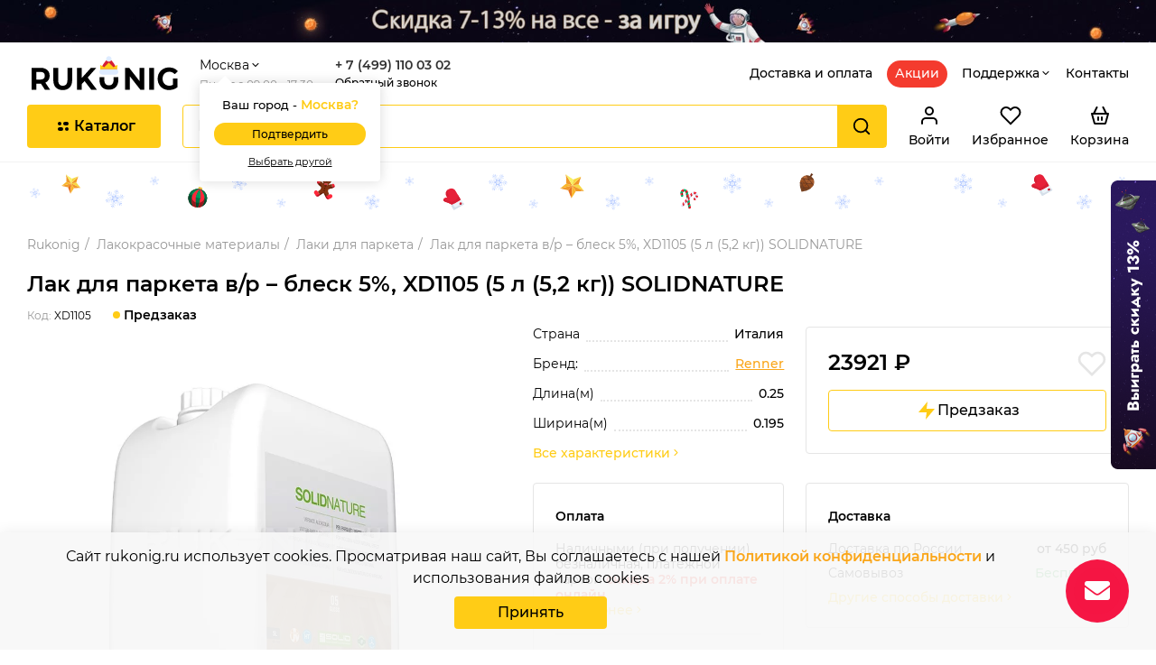

--- FILE ---
content_type: text/html; charset=UTF-8
request_url: https://rukonig.ru/lak-dlya-parketa-vr-blesk-5-xd1105-5-l-52-kg-solidnature
body_size: 27102
content:
<!DOCTYPE html>
<html lang="ru">
<head>
    <meta charset="utf-8">
    <meta http-equiv="X-UA-Compatible" content="ie=edge">
    <meta name="title" content="купить в Москве с доставкой по России | rukonig.ru">
    <meta name="description" content="купить в интернет-магазине +7(499)110-03-02, 8(499)110-03-02 Официальное представительство KONIG в России | Удобные методы оплаты | Акции и Скидки | Доставка по всей России">
    <meta name="csrf-token" content="4Xqs1hc35YvRl3mkbcZVIvrSfrSrV55VUE2Kohnf">
    <meta name="keywords" content="Лак для паркета в/р – блеск 5%, XD1105 (5 л (5,2 кг)) SOLIDNATURE">
    <meta name="viewport" content="width=device-width, initial-scale=1 user-scalable=no">
    <meta name="format-detection" content="telephone=no">
    <meta http-equiv="Content-Type" content="text/html; charset=UTF-8">
    <meta name="google-site-verification" content="ZD7e5ME8eGHhfqg76ZzMzXAs2Od9hvQZx3BZDaNI1XI" />
    <meta name="yandex-verification" content="1f17a268aa792cd8" />
    <meta name="recaptcha_site_key" content="6LckXuoUAAAAAIGOD3AN7iM7pu_t_XiBzAXXcyVY">
        <meta name="msapplication-TileColor" content="#ffffff"/>
    <meta name="msapplication-config" content="https://rukonig.ru/favicon/browserconfig.xml">
    <meta name="theme-color" content="#ffffff"/>
    <link rel="canonical" href="https://rukonig.ru/lak-dlya-parketa-vr-blesk-5-xd1105-5-l-52-kg-solidnature" />
    <link rel="apple-touch-icon" sizes="180x180" href="https://rukonig.ru/favicon/apple-touch-icon.png"/>
    <link rel="icon" type="image/png" sizes="32x32" href="https://rukonig.ru/favicon/favicon-32x32.png"/>
    <link rel="icon" type="image/png" sizes="16x16" href="https://rukonig.ru/favicon/favicon-16x16.png"/>
    <link rel="manifest" href="https://rukonig.ru/favicon/site.webmanifest"/>
    <link rel="mask-icon" href="https://rukonig.ru/favicon/safari-pinned-tab.svg" color="#ffcc16"/>
    <link rel="shortcut icon" href="https://rukonig.ru/favicon/favicon.ico">
    
    <link rel="preload" href="https://rukonig.ru/front/css/second.css?v=7fe745bfb827b12fcaaa268be0158083117a0d1e" as="style" onload="this.rel='stylesheet'; this.onload=null">
    <link rel="stylesheet" href="https://rukonig.ru/front/css/second.css?v=7fe745bfb827b12fcaaa268be0158083117a0d1e" media="print" onload="this.media='all'; this.onload=null">
    <noscript>
        <link rel="stylesheet" href="https://rukonig.ru/front/css/second.css?v=7fe745bfb827b12fcaaa268be0158083117a0d1e">
    </noscript>
    
    <link rel="preload" href="https://rukonig.ru/css/vendor-redesign.min.css?v=7fe745bfb827b12fcaaa268be0158083117a0d1e" as="style"
        onload="this.rel='stylesheet'; this.onload=null">
    <link rel="stylesheet" href="https://rukonig.ru/css/vendor-redesign.min.css?v=7fe745bfb827b12fcaaa268be0158083117a0d1e" media="print"
        onload="this.media='all'; this.onload=null">
    <noscript>
        <link rel="stylesheet" href="https://rukonig.ru/css/vendor-redesign.min.css?v=7fe745bfb827b12fcaaa268be0158083117a0d1e">
    </noscript>
    <link rel="preload" href="https://rukonig.ru/css/swiper-bundle.min.css?v=7fe745bfb827b12fcaaa268be0158083117a0d1e" as="style"
        onload="this.rel='stylesheet'; this.onload=null">
    <link rel="stylesheet" href="https://rukonig.ru/css/swiper-bundle.min.css?v=7fe745bfb827b12fcaaa268be0158083117a0d1e" media="print"
        onload="this.media='all'; this.onload=null">
    <noscript>
        <link rel="stylesheet" href="https://rukonig.ru/css/swiper-bundle.min.css?v=7fe745bfb827b12fcaaa268be0158083117a0d1e">
    </noscript>
    <style>
  *,:after,:before{box-sizing:inherit;outline:0}*{padding:0;margin:0}html{box-sizing:border-box;line-height:1.15;-webkit-text-size-adjust:100%;-webkit-font-smoothing:antialiased;-moz-osx-font-smoothing:grayscale;height:100%}.page-preloader{position:fixed;top:0;left:0;right:0;bottom:0;background:#ffcc16;display:flex;align-items:center;justify-content:center;z-index:1000}.loading-dots{display:flex;justify-content:center;align-items:center;margin-left:20px}.loading-dots .dot{width:12px;height:12px;background-color:#333;border-radius:50%;margin:0 6px;opacity:0;animation:loadingAnimation 1.5s infinite}.dot:nth-child(1){animation-delay:.2s}.dot:nth-child(2){animation-delay:.4s}.dot:nth-child(3){animation-delay:.6s}@keyframes  loadingAnimation{0%,100%{opacity:0}50%{opacity:1}}.header{width:100%;position:relative;padding:15px 0;background-color:#fff;border-bottom:1px solid #f2f2f2}.header .container{display:flex;align-items:center;justify-content:center}.header-wrap{width:100%;display:flex;flex-direction:column;position:relative}.header--top-line{width:100%;display:flex;align-items:center;justify-content:space-between;padding-left:5px}.header--top-line .navigation{display:flex;align-items:center;justify-content:flex-start;margin-right:auto}.header--top-line .navigation-block{display:flex;flex-direction:column;margin-left:24px}.header--top-line .navigation .city-choice{margin-right:47px}.header--top-line .navigation .city-choice .choice-btn{position:relative;cursor:pointer;display:flex;align-items:center;color:#000}.header--top-line .navigation .city-choice .choice-btn span{font-size:14px;line-height:21px;font-weight:400}.header--top-line .work-time{font-size:12px;line-height:15px;color:#999;margin-top:3px}.header--top-line .main-num{font-weight:600;font-size:14px;line-height:17px;color:#333}.header--top-line .callback{margin-top:3px;font-weight:500;font-size:12px;line-height:15px;-webkit-text-decoration:underline transparent;text-decoration:underline transparent}.header--top-line ul{display:flex;align-items:center;justify-content:flex-start;padding:0;margin:0}.header--top-line ul li{margin-left:16px;list-style-type:none}.header--top-line ul li a,.header--top-line ul li span{color:#000;font-size:14px;line-height:21px;font-weight:500}.header--top-line ul .sale-link a{color:#fff;background:#f43b2e;border-radius:24px;padding:4px 8px 6px;border:1px solid transparent}.header--top-line ul .more-links{cursor:pointer;position:relative;display:flex;align-items:center}.header--top-line ul .more-links svg{transition:.2s}.header--top-line ul .more-links .additional-links{display:none;position:absolute;top:25px;right:0;width:142px;background:#fff;box-shadow:0 2px 4px rgba(0,0,0,.15);border-radius:8px;z-index:9}.header--top-line .mobile-cart-link{display:flex;align-items:center;justify-content:center;padding:0 8px;position:relative}.header--bottom-line{width:100%;display:flex;align-items:center}.header--bottom-line--wrapper{width:100%;margin:0 auto;padding-top:15px}.header .mobile-nav--btn{display:none;background:#ffcc16;color:#000;flex-shrink:0;border-radius:4px;flex-direction:column;align-items:center;justify-content:space-between;width:40px;height:40px;padding:11px 8px;margin-right:16px}.header .catalog-btn{background:#ffcc16;height:48px;padding:14px 28px;color:#000;cursor:pointer;display:flex;align-items:center;justify-content:center;margin-right:24px;flex-shrink:0;border-radius:4px;font-weight:600;font-size:16px;line-height:20px}.header .catalog-btn .icon-wrap{display:flex;justify-content:center;align-items:center;width:24px}.header .catalog-btn .close{display:none}.header .personal-btns{display:flex;align-items:center}.header .personal-btns a{display:flex;align-items:center;justify-content:center;flex-direction:column;margin-left:24px;flex-shrink:0;color:#000}.header .personal-btns span{font-weight:500;font-size:14px;line-height:17px;margin-top:7px}.header .personal-btns .icon-favorite{stroke:#000;stroke-width:2px;fill:transparent;transition:.2s}.header .personal-btns .cart-link{position:relative}.header .search-block input{width:calc(100% - 54px)}.header .search-block button{width:54px}.header-catalog-wrap{position:relative}.footer{width:100%;background:#eceff1}.footer--top-block{border-top:1px solid #c4c4c4;padding:32px 0 0;display:flex;flex-direction:column;align-content:space-between;flex-wrap:wrap;max-height:405px}.footer--bottom-line{border-top:1px solid #c4c4c4;width:100%;align-items:center;display:flex;justify-content:space-between;flex-wrap:wrap;padding:8px 0}.footer--bottom-line .rights{font-size:14px;line-height:22px;color:#000}.footer--bottom-line .developed{font-size:14px;line-height:22px;color:#979797}.footer--bottom-line a{color:#000;text-decoration:underline}.footer-col{margin-bottom:32px;max-width:296px}.footer .toggle-bl li{margin-bottom:16px}.footer .toggle-bl li:last-child{margin-bottom:0}.footer .toggle-bl a{font-size:14px;line-height:22px;color:#000;-webkit-text-decoration:underline transparent;text-decoration:underline transparent;display:inline-block}.footer .col-title{font-weight:600;color:#000;font-size:16px;line-height:22px;margin-bottom:24px;pointer-events:none}.footer .socials-line{display:flex;align-items:center}.footer .socials-line a{display:flex;align-items:center;justify-content:center;flex-shrink:0;overflow:hidden;margin-right:16px}.footer .socials-line a img{width:100%;height:100%;-o-object-fit:contain;object-fit:contain}.footer .payments-options{display:flex;align-items:center}.footer .payments-options .one-option{display:flex;align-items:center;justify-content:center;flex-shrink:0;overflow:hidden;margin-right:22px}.footer .payments-options .one-option img{width:100%;height:100%;-o-object-fit:contain;object-fit:contain}.footer .pay-span{font-size:14px;line-height:22px;color:#979797;display:inline-block;margin-top:24px}.footer-phone{font-size:18px;line-height:22px;color:#000;-webkit-text-decoration:underline transparent;text-decoration:underline transparent}.popup{background:0 0;padding:50px;width:100%;max-width:calc(600px + 50px + 50px);display:none;text-align:left;vertical-align:middle;position:relative}.catalog-overlay{display:none}@media (min-width:1024px){.header--top-line .mobile-cart-link{display:none}.mobile-catalog--fixed{display:none}}@media  screen and (max-width:1023.98px){.header--top-line .navigation,.header--top-line ul{display:none}.header .mobile-nav--btn{display:flex}.header .mobile-nav--btn .line{display:block}.header .personal-btns{display:none}.header-catalog-wrap,.main-head .navigation-wrapper{display:none}}
</style>    
    <link rel="preload" href="https://rukonig.ru/css/style-redesign.css?v=7fe745bfb827b12fcaaa268be0158083117a0d1e" as="style"
        onload="this.rel='stylesheet'; this.onload=null; ">
    <link rel="stylesheet" href="https://rukonig.ru/css/style-redesign.css?v=7fe745bfb827b12fcaaa268be0158083117a0d1e" media="print" onload="this.media='all'; this.onload=null; ">
    <noscript>
        <link rel="stylesheet" href="https://rukonig.ru/css/style-redesign.css?v=7fe745bfb827b12fcaaa268be0158083117a0d1e">
    </noscript>

   <link rel="preload" href="https://cdnjs.cloudflare.com/ajax/libs/font-awesome/5.9.0/css/all.min.css" as="style" onload="this.rel='stylesheet'; this.onload=null; ">
   <link rel="stylesheet" href="https://cdnjs.cloudflare.com/ajax/libs/font-awesome/5.9.0/css/all.min.css" media="print" onload="this.media='all'; this.onload=null; ">
   <noscript>
       <link rel="stylesheet" href="https://cdnjs.cloudflare.com/ajax/libs/font-awesome/5.9.0/css/all.min.css">
   </noscript>

   <link rel="preload" href="https://rukonig.ru/css/contact-widget.css?v=7fe745bfb827b12fcaaa268be0158083117a0d1e" as="style" onload="this.rel='stylesheet'; this.onload=null; ">
   <link rel="stylesheet" href="https://rukonig.ru/css/contact-widget.css?v=7fe745bfb827b12fcaaa268be0158083117a0d1e" media="print" onload="this.media='all'; this.onload=null; ">
   <noscript>
       <link rel="stylesheet" href="https://rukonig.ru/css/contact-widget.css?v=7fe745bfb827b12fcaaa268be0158083117a0d1e">
   </noscript>

   <link rel="preload" href="https://rukonig.ru/css/online-chat.css?v=7fe745bfb827b12fcaaa268be0158083117a0d1e" as="style" onload="this.rel='stylesheet'; this.onload=null; ">
   <link rel="stylesheet" href="https://rukonig.ru/css/online-chat.css?v=7fe745bfb827b12fcaaa268be0158083117a0d1e" media="print" onload="this.media='all'; this.onload=null; ">
   <noscript>
       <link rel="stylesheet" href="https://rukonig.ru/css/online-chat.css">
    </noscript>

    
    <link rel="preload" href="https://pay.raif.ru/pay/sdk/v2/payment.min.css" as="style"
        onload="this.rel='stylesheet'; this.onload=null">
    <link rel="stylesheet" href="https://pay.raif.ru/pay/sdk/v2/payment.min.css" media="print" onload="this.media='all'; this.onload=null">
    <noscript>
        <link rel="stylesheet" href="https://pay.raif.ru/pay/sdk/v2/payment.min.css">
    </noscript>









    <script async src="https://pay.raif.ru/pay/sdk/v2/payment.styled.min.js"></script>
            <!-- Global site tag (gtag.js) - Google Analytics -->
        <script defer src="https://www.googletagmanager.com/gtag/js?id=UA-59408609-1"></script>
        <script defer src="https://rukonig.ru/js/gtag.js"></script>
        <!-- Yandex.Metrika counter -->
        <script async src="https://rukonig.ru/js/yandex-metrika.js"></script>
        <noscript><div><img src="https://mc.yandex.ru/watch/25660046" style="position:absolute; left:-9999px;" alt="" /></div></noscript>
        <!-- /Yandex.Metrika counter -->
        <!-- HTML5 shim and Respond.js for IE8 support of HTML5 elements and media queries -->
    <!-- WARNING: Respond.js doesn't work if you view the page via file:// -->
    <!--[if lt IE 9]>
    <script src="https://oss.maxcdn.com/html5shiv/3.7.3/html5shiv.min.js"></script>
    <script src="https://oss.maxcdn.com/respond/1.4.2/respond.min.js"></script>
    <![endif]-->
    <title>купить в Москве с доставкой по России | rukonig.ru</title>
        <meta property="og:title" content="купить в Москве с доставкой по России | rukonig.ru"/>
    <meta property="og:type" content="og:product"/>
    <meta property="og:description" content="купить в интернет-магазине +7(499)110-03-02, 8(499)110-03-02 Официальное представительство KONIG в России | Удобные методы оплаты | Акции и Скидки | Доставка по всей России"/>
    <meta property="og:url" content="https://rukonig.ru/lak-dlya-parketa-vr-blesk-5-xd1105-5-l-52-kg-solidnature"/>

            <meta property="og:image"
              content="https://rukonig.ru/storage/webp/images/uploaded/resized/851x1013_xd1105.webp">
        <link rel="canonical" href="https://rukonig.ru/lak-dlya-parketa-vr-blesk-5-xd1105-5-l-52-kg-solidnature"/>

    <style>
        .fixed-btn-play-game {
            position: fixed;
            right: 0;
            top: calc(50vh - 160px);
            width: 50px;
            height: 320px;
            background-repeat: no-repeat;
            background-size: cover;
            cursor: pointer;
            z-index: 10;
        }

        @media (max-width: 600px) {
            .fixed-btn-play-game{
                width: 37.5px;
                height: 240px;
            }
        }

        .buy-at-day--bl{width: 100%;display: block;cursor: pointer;padding-top: 3.64%;position: relative;}
        .buy-at-day--img{display: block;width: 100%;height: 100%;position: absolute;top: 0;left: 0;background-repeat: no-repeat;background-size: cover, 0;background-image: url(https://rukonig.ru/images/game/game-desktop-banner-min.jpg), url(https://rukonig.ru/images/game/game-mob-banner-min.jpg);}

        .buy-at-night--bl{width: 100%;display: block;cursor: pointer;padding-top: 3.64%;position: relative;}
        .buy-at-night--img{display: block;width: 100%;height: 100%;position: absolute;top: 0;left: 0;background-repeat: no-repeat;background-size: cover, 0;background-image: url(https://rukonig.ru/images/game/banner_top.png), url(https://rukonig.ru/images/game/banner_slider.png);}
        .night-buy{width: 65em;padding: 0;background-color: transparent;}
        .night-buy img{width: 100%;height: auto;object-fit: cover;}

        @media  screen and (max-width: 510px){
            .buy-at-day--bl {padding-top: 24%;}
            .buy-at-day--img{background-size: 0, cover;}
            .buy-at-night--bl {padding-top: 41.4%;}
            .buy-at-night--img{background-size: 0, cover;}
        }
    </style>
</head>
<body class="">

<div class="page-preloader">
    <div class="loading-dots">
        <div class="dot"></div>
        <div class="dot"></div>
        <div class="dot"></div>
    </div>
</div>

    <div>
        <a class="buy-at-day--bl start-game" href="#">
            <div class="buy-at-day--img"></div>
        </a>

        <div class="fixed-btn-play-game start-game" style="background-image: url(https://rukonig.ru/images/game/space-invaders-btn.png);" onclick="ym(25660046, 'reachGoal', 'right-play-button'); return true;"></div>
    </div>

<header class="header">
    <div class="container">
        <div class="header-wrap">
            <div class="header--top-line">
                <a class="logotype" href="https://rukonig.ru">
                    <span class="logotype--img" style="background-image: url('https://rukonig.ru/images/new-year/logo-new-year.svg'); padding-top: 23%;"></span>
                </a>
                <div class="navigation">
                    <div class="navigation-block">
                        <a class="popup-js city-choice" href="javascript:;" data-src="#city-popup">
                            <div class="choice-btn">
                                <span>Москва</span>
                                <svg class="icon icon-arrow-down ">
                                    <use xlink:href="https://rukonig.ru/img/pages/svg/sprite-inline.svg#arrow-down"></use>
                                </svg>
                            </div>
                        </a>
                        <div class="work-time">
                            <span>Пн-Пт с 09:00 - 17:30</span>
                        </div>
                                                    <div class="city-choose js-city-choose">
                              <div class="city-choose--inner">
                                <p class="city-choose--top">Ваш город - <span class="city-choose--chosen-city"><span class="js-region-city">Москва</span>?</span></p>
                                <button class="city-choose--city-confirm-btn js-city-confirm-btn">Подтвердить</button>
                                <button class="city-choose--city-menu-btn js-city-menu-btn">Выбрать другой</button>
                              </div>
                            </div>
                                            </div>
                    <div class="navigation-block">
                        <a class='main-num' href='tel:+74991100302'>+ 7 (499) 110 03 02</a>
                        <a class="popup-js callback" href="javascript:void(0)" data-src="#call-popup">Обратный звонок</a>
                    </div>
                </div>
                <ul>
                                                                        <li class="">
                                <a class=""
                                href="/delivery">Доставка и оплата</a>
                            </li>
                                                                                                <li class=" sale-link ">
                                <a class=""
                                href="/discounts">Акции</a>
                            </li>
                                                                                                <li class="more-links"><span>Поддержка</span>
                                <svg class="icon icon-arrow-down ">
                                    <use xlink:href="https://rukonig.ru/img/pages/svg/sprite-inline.svg#arrow-down"></use>
                                </svg>
                                <div class="additional-links">
                                    <div class="links-list">
                                                                                    <a class=" " href="/reviews">Отзывы</a>
                                                                                    <a class=" " href="/videos">Видео</a>
                                                                                    <a class=" " href="/news">Новости</a>
                                                                                    <a class=" " href="/articles">Статьи</a>
                                                                                    <a class=" " href="/brands">Бренды</a>
                                                                            </div>
                                </div>
                            </li>
                                                                                                <li class="">
                                <a class=""
                                href="/contacts">Контакты</a>
                            </li>
                                                            </ul>
                <a class="mobile-cart-link" href="https://rukonig.ru/cart">
                                        <svg class="icon icon-basket ">
                    <use xlink:href="https://rukonig.ru/img/pages/svg/sprite-inline.svg#basket"></use>
                    </svg>
                </a>
            </div>
            <div class="header--bottom-line--wrapper">
                <div class="header--bottom-line">
                    <div class="mobile-nav--btn">
                        <span class="line"></span>
                        <span class="line"></span>
                        <span class="line"></span>
                    </div>
                    <div class="header-catalog-wrap">
                        <div class="catalog-btn">
                        <div class="icon-wrap">
                            <svg class="icon icon-catalog ">
                            <use xlink:href="https://rukonig.ru/img/pages/svg/sprite-inline.svg#catalog"></use>
                            </svg>
                            <div class="icon-wrap--close"></div>
                        </div>
                        <span>Каталог</span>
                        </div>
                        <div class="catalog-btn--fixed">
                            <div class="container">
                                <div class="hidden-list">
                                    <ul class="c-block">
                                                                                    <li class="menu-categories-item">
                                                <a
                                                    class="menu-categoties-link
                                                                                                        category-item"
                                                    href="javascript:" >
                                                        Воски для мебели
                                                                                                                    <svg class="icon icon-arrow-down ">
                                                                <use xlink:href="https://rukonig.ru/img/pages/svg/sprite-inline.svg#arrow-down"></use>
                                                        </svg>
                                                                                                        </a>
                                                                                                    <div class="categories-hidden-content">
                                                        <div class="subcategories-inner">
                                                            <div class="subcategories-column">
                                                                <ul class="subcategories-list">
                                                                                                                                            <li>
                                                                            <a class="subcategory-link " href="https://rukonig.ru/tverdye-voski">Твердые воски</a>
                                                                        </li>
                                                                                                                                            <li>
                                                                            <a class="subcategory-link " href="https://rukonig.ru/myagkie-voski">Мягкие воски</a>
                                                                        </li>
                                                                                                                                            <li>
                                                                            <a class="subcategory-link " href="https://rukonig.ru/bystrye-voski">Быстрый воск для мебели</a>
                                                                        </li>
                                                                                                                                            <li>
                                                                            <a class="subcategory-link " href="https://rukonig.ru/blistery">Блистеры</a>
                                                                        </li>
                                                                                                                                            <li>
                                                                            <a class="subcategory-link " href="https://rukonig.ru/sverkhtverdye-voski">Сверхтвердый воск</a>
                                                                        </li>
                                                                                                                                    </ul>
                                                            </div>
                                                                                                                        <div class="subcategories-banner">
                                                                                                                                    <img class="start-game" src="https://rukonig.ru/storage/webp/images/uploaded/Actions/new-game-s.webp" alt="" />
                                                                                                                            </div>
                                                                                                                    </div>
                                                    </div>
                                                                                            </li>
                                                                                    <li class="menu-categories-item">
                                                <a
                                                    class="menu-categoties-link
                                                                                                        "
                                                    href="https://rukonig.ru/zhidkie-sredstva" >
                                                        Жидкие средства для чистки мебели
                                                                                                        </a>
                                                                                            </li>
                                                                                    <li class="menu-categories-item">
                                                <a
                                                    class="menu-categoties-link
                                                                                                        category-item"
                                                    href="javascript:" >
                                                        Золочение и материалы к нему
                                                                                                                    <svg class="icon icon-arrow-down ">
                                                                <use xlink:href="https://rukonig.ru/img/pages/svg/sprite-inline.svg#arrow-down"></use>
                                                        </svg>
                                                                                                        </a>
                                                                                                    <div class="categories-hidden-content">
                                                        <div class="subcategories-inner">
                                                            <div class="subcategories-column">
                                                                <ul class="subcategories-list">
                                                                                                                                            <li>
                                                                            <a class="subcategory-link " href="https://rukonig.ru/vse-dlya-zolocheniya">Все для золочения</a>
                                                                        </li>
                                                                                                                                            <li>
                                                                            <a class="subcategory-link " href="https://rukonig.ru/potal">Поталь</a>
                                                                        </li>
                                                                                                                                            <li>
                                                                            <a class="subcategory-link " href="https://rukonig.ru/patina">Патина</a>
                                                                        </li>
                                                                                                                                    </ul>
                                                            </div>
                                                                                                                        <div class="subcategories-banner">
                                                                                                                                    <img class="start-game" src="https://rukonig.ru/storage/webp/images/uploaded/Actions/new-game-s.webp" alt="" />
                                                                                                                            </div>
                                                                                                                    </div>
                                                    </div>
                                                                                            </li>
                                                                                    <li class="menu-categories-item">
                                                <a
                                                    class="menu-categoties-link
                                                                                                        category-item"
                                                    href="javascript:" >
                                                        Инструменты для реставрации мебели
                                                                                                                    <svg class="icon icon-arrow-down ">
                                                                <use xlink:href="https://rukonig.ru/img/pages/svg/sprite-inline.svg#arrow-down"></use>
                                                        </svg>
                                                                                                        </a>
                                                                                                    <div class="categories-hidden-content">
                                                        <div class="subcategories-inner">
                                                            <div class="subcategories-column">
                                                                <ul class="subcategories-list">
                                                                                                                                            <li>
                                                                            <a class="subcategory-link " href="https://rukonig.ru/salfetki">Салфетки для реставрации мебели</a>
                                                                        </li>
                                                                                                                                            <li>
                                                                            <a class="subcategory-link " href="https://rukonig.ru/instrumenty-i-nasadki">Инструменты и насадки для реставрации мебели</a>
                                                                        </li>
                                                                                                                                            <li>
                                                                            <a class="subcategory-link " href="https://rukonig.ru/kistochki-dlya-restavratsii">Кисточки для реставрации мебели</a>
                                                                        </li>
                                                                                                                                            <li>
                                                                            <a class="subcategory-link " href="https://rukonig.ru/plaviteli-dlya-voska">Плавитель для воска</a>
                                                                        </li>
                                                                                                                                            <li>
                                                                            <a class="subcategory-link " href="https://rukonig.ru/vosk-shpateli">Воск-шпатели</a>
                                                                        </li>
                                                                                                                                    </ul>
                                                            </div>
                                                                                                                        <div class="subcategories-banner">
                                                                                                                                    <img class="start-game" src="https://rukonig.ru/storage/webp/images/uploaded/Actions/new-game-s.webp" alt="" />
                                                                                                                            </div>
                                                                                                                    </div>
                                                    </div>
                                                                                            </li>
                                                                                    <li class="menu-categories-item">
                                                <a
                                                    class="menu-categoties-link
                                                                                                        "
                                                    href="https://rukonig.ru/nabory-voskov-v-keyse" >
                                                        Набор для реставрации (воски в кейсе)
                                                                                                        </a>
                                                                                            </li>
                                                                                    <li class="menu-categories-item">
                                                <a
                                                    class="menu-categoties-link
                                                                                                        "
                                                    href="https://rukonig.ru/svetootverzhdaemyy-gel-blufixx" >
                                                        Светоотверждаемый гель blufixx
                                                                                                        </a>
                                                                                            </li>
                                                                                    <li class="menu-categories-item">
                                                <a
                                                    class="menu-categoties-link
                                                                                                        "
                                                    href="https://rukonig.ru/sprei" >
                                                        Лак для реставрации мебели (спрей)
                                                                                                        </a>
                                                                                            </li>
                                                                                    <li class="menu-categories-item">
                                                <a
                                                    class="menu-categoties-link
                                                                                                        "
                                                    href="https://rukonig.ru/shpatlevki" >
                                                        Полиэфирные шпатлевки
                                                                                                        </a>
                                                                                            </li>
                                                                                    <li class="menu-categories-item">
                                                <a
                                                    class="menu-categoties-link
                                                                                                        category-item"
                                                    href="javascript:" >
                                                        Морилки и фломастеры для мебели
                                                                                                                    <svg class="icon icon-arrow-down ">
                                                                <use xlink:href="https://rukonig.ru/img/pages/svg/sprite-inline.svg#arrow-down"></use>
                                                        </svg>
                                                                                                        </a>
                                                                                                    <div class="categories-hidden-content">
                                                        <div class="subcategories-inner">
                                                            <div class="subcategories-column">
                                                                <ul class="subcategories-list">
                                                                                                                                            <li>
                                                                            <a class="subcategory-link " href="https://rukonig.ru/morilki">Морилки для дерева</a>
                                                                        </li>
                                                                                                                                            <li>
                                                                            <a class="subcategory-link " href="https://rukonig.ru/markery">Маркеры для мебели</a>
                                                                        </li>
                                                                                                                                    </ul>
                                                            </div>
                                                                                                                        <div class="subcategories-banner">
                                                                                                                                    <img class="start-game" src="https://rukonig.ru/storage/webp/images/uploaded/Actions/new-game-s.webp" alt="" />
                                                                                                                            </div>
                                                                                                                    </div>
                                                    </div>
                                                                                            </li>
                                                                                    <li class="menu-categories-item">
                                                <a
                                                    class="menu-categoties-link
                                                                                                        category-item"
                                                    href="javascript:" >
                                                        Термоклей
                                                                                                                    <svg class="icon icon-arrow-down ">
                                                                <use xlink:href="https://rukonig.ru/img/pages/svg/sprite-inline.svg#arrow-down"></use>
                                                        </svg>
                                                                                                        </a>
                                                                                                    <div class="categories-hidden-content">
                                                        <div class="subcategories-inner">
                                                            <div class="subcategories-column">
                                                                <ul class="subcategories-list">
                                                                                                                                            <li>
                                                                            <a class="subcategory-link " href="https://rukonig.ru/kleevoy-pistolet">Клеевой пистолет</a>
                                                                        </li>
                                                                                                                                            <li>
                                                                            <a class="subcategory-link " href="https://rukonig.ru/sterzhni-dlya-kleevogo-pistoleta">Стержни для клеевого пистолета</a>
                                                                        </li>
                                                                                                                                    </ul>
                                                            </div>
                                                                                                                        <div class="subcategories-banner">
                                                                                                                                    <img class="start-game" src="https://rukonig.ru/storage/webp/images/uploaded/Actions/new-game-s.webp" alt="" />
                                                                                                                            </div>
                                                                                                                    </div>
                                                    </div>
                                                                                            </li>
                                                                                    <li class="menu-categories-item">
                                                <a
                                                    class="menu-categoties-link
                                                                                                        "
                                                    href="https://rukonig.ru/nabory" >
                                                        Реставрационные наборы для мебели
                                                                                                        </a>
                                                                                            </li>
                                                                                    <li class="menu-categories-item">
                                                <a
                                                    class="menu-categoties-link
                                                                                                        "
                                                    href="https://rukonig.ru/emali-akrilovye-tsvetnye" >
                                                        Эмаль акриловая для мебели (цветная)
                                                                                                        </a>
                                                                                            </li>
                                                                                    <li class="menu-categories-item">
                                                <a
                                                    class="menu-categoties-link
                                                                                                        category-item"
                                                    href="javascript:" >
                                                        Лакокрасочные материалы
                                                                                                                    <svg class="icon icon-arrow-down ">
                                                                <use xlink:href="https://rukonig.ru/img/pages/svg/sprite-inline.svg#arrow-down"></use>
                                                        </svg>
                                                                                                        </a>
                                                                                                    <div class="categories-hidden-content">
                                                        <div class="subcategories-inner">
                                                            <div class="subcategories-column">
                                                                <ul class="subcategories-list">
                                                                                                                                            <li>
                                                                            <a class="subcategory-link " href="https://rukonig.ru/metallizirovannye-pokrytiya">Металлизированные покрытия</a>
                                                                        </li>
                                                                                                                                            <li>
                                                                            <a class="subcategory-link " href="https://rukonig.ru/emali">Эмали</a>
                                                                        </li>
                                                                                                                                            <li>
                                                                            <a class="subcategory-link " href="https://rukonig.ru/pokrasochnoe-oborudovanie">Краскопульты (покрасочное оборудование)</a>
                                                                        </li>
                                                                                                                                            <li>
                                                                            <a class="subcategory-link " href="https://rukonig.ru/mernye-emkosti">Мерные емкости для краски</a>
                                                                        </li>
                                                                                                                                            <li>
                                                                            <a class="subcategory-link " href="https://rukonig.ru/gidromasla-dlya-naruzhnykh-otdelok">Гидромасла для наружных отделок</a>
                                                                        </li>
                                                                                                                                            <li>
                                                                            <a class="subcategory-link " href="https://rukonig.ru/parketnye-masla">Масло для паркета</a>
                                                                        </li>
                                                                                                                                            <li>
                                                                            <a class="subcategory-link " href="https://rukonig.ru/parketnye-laki">Лаки для паркета</a>
                                                                        </li>
                                                                                                                                    </ul>
                                                            </div>
                                                                                                                        <div class="subcategories-banner">
                                                                                                                                    <img class="start-game" src="https://rukonig.ru/storage/webp/images/uploaded/Actions/new-game-s.webp" alt="" />
                                                                                                                            </div>
                                                                                                                    </div>
                                                    </div>
                                                                                            </li>
                                                                                    <li class="menu-categories-item">
                                                <a
                                                    class="menu-categoties-link
                                                                                                        category-item"
                                                    href="javascript:" >
                                                        Расходные материалы для шлифовальных машин
                                                                                                                    <svg class="icon icon-arrow-down ">
                                                                <use xlink:href="https://rukonig.ru/img/pages/svg/sprite-inline.svg#arrow-down"></use>
                                                        </svg>
                                                                                                        </a>
                                                                                                    <div class="categories-hidden-content">
                                                        <div class="subcategories-inner">
                                                            <div class="subcategories-column">
                                                                <ul class="subcategories-list">
                                                                                                                                            <li>
                                                                            <a class="subcategory-link " href="https://rukonig.ru/shlifovalnye-bloki">Шлифовальные блоки</a>
                                                                        </li>
                                                                                                                                            <li>
                                                                            <a class="subcategory-link " href="https://rukonig.ru/shlifovalnye-krugi">Шлифовальные круги</a>
                                                                        </li>
                                                                                                                                            <li>
                                                                            <a class="subcategory-link " href="https://rukonig.ru/skotch-brayt">Скотч-брайт</a>
                                                                        </li>
                                                                                                                                            <li>
                                                                            <a class="subcategory-link " href="https://rukonig.ru/malyarnaya-lenta">Малярные ленты</a>
                                                                        </li>
                                                                                                                                            <li>
                                                                            <a class="subcategory-link " href="https://rukonig.ru/shlifovalnye-lenty">Шлифовальные губки и листы</a>
                                                                        </li>
                                                                                                                                    </ul>
                                                            </div>
                                                                                                                        <div class="subcategories-banner">
                                                                                                                                    <img class="start-game" src="https://rukonig.ru/storage/webp/images/uploaded/Actions/new-game-s.webp" alt="" />
                                                                                                                            </div>
                                                                                                                    </div>
                                                    </div>
                                                                                            </li>
                                                                            </ul>
                                </div>
                            </div>
                        </div>
                    </div>
                    <form method="GET" action="https://rukonig.ru/search-product" accept-charset="UTF-8" class="search-block form-line">
                        <input type="search" minlength="3" name="searchString" placeholder="Поиск по сайту"
                            value="">
                        <button type="submit">
                            <svg class="icon icon-search ">
                            <use xlink:href="https://rukonig.ru/img/pages/svg/sprite-inline.svg#search"></use>
                            </svg>
                        </button>
                    </form>
                    <div class="personal-btns">
                                                    <a class="popup-js" href="#login-jur-popup">
                                <svg class="icon icon-user ">
                                    <use xlink:href="https://rukonig.ru/img/pages/svg/sprite-inline.svg#user"></use>
                                </svg>
                                <span>Войти</span>
                            </a>
                                                <a href="#login-jur-popup"
                             class="popup-js" >
                            <svg class="icon icon-favorite ">
                                <use xlink:href="https://rukonig.ru/img/pages/svg/sprite-inline.svg#favorite"></use>
                            </svg>
                            <span>Избранное</span>
                        </a>
                        <a class="cart-link" href="https://rukonig.ru/cart">
                                                        <svg class="icon icon-basket ">
                            <use xlink:href="https://rukonig.ru/img/pages/svg/sprite-inline.svg#basket"></use>
                            </svg>
                            <span>Корзина</span>
                        </a>

                        
                        
                    </div>
                </div>
            </div>
        </div>
    </div>
</header>
<div class="catalog-overlay"></div>

<div class="mobile-catalog--fixed">
    <div class="m--catalog-wrapper">
        <div class="m--head">
            <div class="m--head-top">
                <div class="logo-img"></div>
                <button class="close-btn--mobile"></button>
            </div>
        </div>
        <div class="m--body">
            <div class="m--body-list">
                <div class="wrapper-list categories-wrap">
                                            <a class="menu-item  category-item"
                            data-id="15"
                            href="javascript:"
                            >
                            Воски для мебели
                                                            <svg class="icon icon-arrow-down ">
                                    <use xlink:href="https://rukonig.ru/img/pages/svg/sprite-inline.svg#arrow-down"></use>
                                </svg>
                                                    </a>
                                            <a class="menu-item  "
                            data-id="11"
                            href="https://rukonig.ru/zhidkie-sredstva"
                            >
                            Жидкие средства для чистки мебели
                                                    </a>
                                            <a class="menu-item  category-item"
                            data-id="12"
                            href="javascript:"
                            >
                            Золочение и материалы к нему
                                                            <svg class="icon icon-arrow-down ">
                                    <use xlink:href="https://rukonig.ru/img/pages/svg/sprite-inline.svg#arrow-down"></use>
                                </svg>
                                                    </a>
                                            <a class="menu-item  category-item"
                            data-id="2"
                            href="javascript:"
                            >
                            Инструменты для реставрации мебели
                                                            <svg class="icon icon-arrow-down ">
                                    <use xlink:href="https://rukonig.ru/img/pages/svg/sprite-inline.svg#arrow-down"></use>
                                </svg>
                                                    </a>
                                            <a class="menu-item  "
                            data-id="3"
                            href="https://rukonig.ru/nabory-voskov-v-keyse"
                            >
                            Набор для реставрации (воски в кейсе)
                                                    </a>
                                            <a class="menu-item  "
                            data-id="4"
                            href="https://rukonig.ru/svetootverzhdaemyy-gel-blufixx"
                            >
                            Светоотверждаемый гель blufixx
                                                    </a>
                                            <a class="menu-item  "
                            data-id="5"
                            href="https://rukonig.ru/sprei"
                            >
                            Лак для реставрации мебели (спрей)
                                                    </a>
                                            <a class="menu-item  "
                            data-id="6"
                            href="https://rukonig.ru/shpatlevki"
                            >
                            Полиэфирные шпатлевки
                                                    </a>
                                            <a class="menu-item  category-item"
                            data-id="7"
                            href="javascript:"
                            >
                            Морилки и фломастеры для мебели
                                                            <svg class="icon icon-arrow-down ">
                                    <use xlink:href="https://rukonig.ru/img/pages/svg/sprite-inline.svg#arrow-down"></use>
                                </svg>
                                                    </a>
                                            <a class="menu-item  category-item"
                            data-id="8"
                            href="javascript:"
                            >
                            Термоклей
                                                            <svg class="icon icon-arrow-down ">
                                    <use xlink:href="https://rukonig.ru/img/pages/svg/sprite-inline.svg#arrow-down"></use>
                                </svg>
                                                    </a>
                                            <a class="menu-item  "
                            data-id="10"
                            href="https://rukonig.ru/nabory"
                            >
                            Реставрационные наборы для мебели
                                                    </a>
                                            <a class="menu-item  "
                            data-id="22"
                            href="https://rukonig.ru/emali-akrilovye-tsvetnye"
                            >
                            Эмаль акриловая для мебели (цветная)
                                                    </a>
                                            <a class="menu-item  category-item"
                            data-id="25"
                            href="javascript:"
                            >
                            Лакокрасочные материалы
                                                            <svg class="icon icon-arrow-down ">
                                    <use xlink:href="https://rukonig.ru/img/pages/svg/sprite-inline.svg#arrow-down"></use>
                                </svg>
                                                    </a>
                                            <a class="menu-item  category-item"
                            data-id="37"
                            href="javascript:"
                            >
                            Расходные материалы для шлифовальных машин
                                                            <svg class="icon icon-arrow-down ">
                                    <use xlink:href="https://rukonig.ru/img/pages/svg/sprite-inline.svg#arrow-down"></use>
                                </svg>
                                                    </a>
                                    </div>
                <div class="wrapper-list subcategories-wrap hidden-categ">
                    <div class="sub-category--top">
                        <button class="sub-category--back">
                          <svg class="icon icon-arrow-right ">
                            <use xlink:href="https://rukonig.ru/img/pages/svg/sprite-inline.svg#arrow-right"></use>
                          </svg>Назад
                        </button>
                        <button class="close-btn--mobile"></button>
                    </div>
                                                                        <div class="sub-category--tab" data-id="15">
                                                                    <a class="menu-item
                                        "
                                        href="https://rukonig.ru/tverdye-voski"
                                        >
                                            Твердые воски
                                    </a>
                                                                    <a class="menu-item
                                        "
                                        href="https://rukonig.ru/myagkie-voski"
                                        >
                                            Мягкие воски
                                    </a>
                                                                    <a class="menu-item
                                        "
                                        href="https://rukonig.ru/bystrye-voski"
                                        >
                                            Быстрый воск для мебели
                                    </a>
                                                                    <a class="menu-item
                                        "
                                        href="https://rukonig.ru/blistery"
                                        >
                                            Блистеры
                                    </a>
                                                                    <a class="menu-item
                                        "
                                        href="https://rukonig.ru/sverkhtverdye-voski"
                                        >
                                            Сверхтвердый воск
                                    </a>
                                                            </div>
                                                                                                                                            <div class="sub-category--tab" data-id="12">
                                                                    <a class="menu-item
                                        "
                                        href="https://rukonig.ru/vse-dlya-zolocheniya"
                                        >
                                            Все для золочения
                                    </a>
                                                                    <a class="menu-item
                                        "
                                        href="https://rukonig.ru/potal"
                                        >
                                            Поталь
                                    </a>
                                                                    <a class="menu-item
                                        "
                                        href="https://rukonig.ru/patina"
                                        >
                                            Патина
                                    </a>
                                                            </div>
                                                                                                <div class="sub-category--tab" data-id="2">
                                                                    <a class="menu-item
                                        "
                                        href="https://rukonig.ru/salfetki"
                                        >
                                            Салфетки для реставрации мебели
                                    </a>
                                                                    <a class="menu-item
                                        "
                                        href="https://rukonig.ru/instrumenty-i-nasadki"
                                        >
                                            Инструменты и насадки для реставрации мебели
                                    </a>
                                                                    <a class="menu-item
                                        "
                                        href="https://rukonig.ru/kistochki-dlya-restavratsii"
                                        >
                                            Кисточки для реставрации мебели
                                    </a>
                                                                    <a class="menu-item
                                        "
                                        href="https://rukonig.ru/plaviteli-dlya-voska"
                                        >
                                            Плавитель для воска
                                    </a>
                                                                    <a class="menu-item
                                        "
                                        href="https://rukonig.ru/vosk-shpateli"
                                        >
                                            Воск-шпатели
                                    </a>
                                                            </div>
                                                                                                                                                                                                                                                                                <div class="sub-category--tab" data-id="7">
                                                                    <a class="menu-item
                                        "
                                        href="https://rukonig.ru/morilki"
                                        >
                                            Морилки для дерева
                                    </a>
                                                                    <a class="menu-item
                                        "
                                        href="https://rukonig.ru/markery"
                                        >
                                            Маркеры для мебели
                                    </a>
                                                            </div>
                                                                                                <div class="sub-category--tab" data-id="8">
                                                                    <a class="menu-item
                                        "
                                        href="https://rukonig.ru/kleevoy-pistolet"
                                        >
                                            Клеевой пистолет
                                    </a>
                                                                    <a class="menu-item
                                        "
                                        href="https://rukonig.ru/sterzhni-dlya-kleevogo-pistoleta"
                                        >
                                            Стержни для клеевого пистолета
                                    </a>
                                                            </div>
                                                                                                                                                                                        <div class="sub-category--tab" data-id="25">
                                                                    <a class="menu-item
                                        "
                                        href="https://rukonig.ru/metallizirovannye-pokrytiya"
                                        >
                                            Металлизированные покрытия
                                    </a>
                                                                    <a class="menu-item
                                        "
                                        href="https://rukonig.ru/emali"
                                        >
                                            Эмали
                                    </a>
                                                                    <a class="menu-item
                                        "
                                        href="https://rukonig.ru/pokrasochnoe-oborudovanie"
                                        >
                                            Краскопульты (покрасочное оборудование)
                                    </a>
                                                                    <a class="menu-item
                                        "
                                        href="https://rukonig.ru/mernye-emkosti"
                                        >
                                            Мерные емкости для краски
                                    </a>
                                                                    <a class="menu-item
                                        "
                                        href="https://rukonig.ru/gidromasla-dlya-naruzhnykh-otdelok"
                                        >
                                            Гидромасла для наружных отделок
                                    </a>
                                                                    <a class="menu-item
                                        "
                                        href="https://rukonig.ru/parketnye-masla"
                                        >
                                            Масло для паркета
                                    </a>
                                                                    <a class="menu-item
                                        "
                                        href="https://rukonig.ru/parketnye-laki"
                                        >
                                            Лаки для паркета
                                    </a>
                                                            </div>
                                                                                                <div class="sub-category--tab" data-id="37">
                                                                    <a class="menu-item
                                        "
                                        href="https://rukonig.ru/shlifovalnye-bloki"
                                        >
                                            Шлифовальные блоки
                                    </a>
                                                                    <a class="menu-item
                                        "
                                        href="https://rukonig.ru/shlifovalnye-krugi"
                                        >
                                            Шлифовальные круги
                                    </a>
                                                                    <a class="menu-item
                                        "
                                        href="https://rukonig.ru/skotch-brayt"
                                        >
                                            Скотч-брайт
                                    </a>
                                                                    <a class="menu-item
                                        "
                                        href="https://rukonig.ru/malyarnaya-lenta"
                                        >
                                            Малярные ленты
                                    </a>
                                                                    <a class="menu-item
                                        "
                                        href="https://rukonig.ru/shlifovalnye-lenty"
                                        >
                                            Шлифовальные губки и листы
                                    </a>
                                                            </div>
                                                            </div>
            </div>
        </div>
        <div class="m--main-links">
            <div class="enterence-links m--main-links-row">
                                    <a class="popup-js enter-btn login-btn" href="#login-jur-popup">
                        <svg class="icon icon-user ">
                          <use xlink:href="https://rukonig.ru/img/pages/svg/sprite-inline.svg#user"></use>
                        </svg>Войти
                    </a>
                    <span></span>
                    <a class="enter-btn register-btn" href="https://rukonig.ru/register">Зарегистрироваться</a>
                            </div>
            <a class="m--main-links-row"
                href=" #login-jur-popup "
                 class="popup-js enter-btn login-btn" >
                    <span>Избранное</span>
            </a>
                                                <a class="m--main-links-row  " href="/delivery">Доставка и оплата
                    </a>
                                                                <a class="m--main-links-row   sale-link " href="/discounts">Акции
                    </a>
                                                                <div class="support-wrapper m--main-links-row">
                        <div class="more--btn">
                            <span>Поддержка</span>
                            <svg class="icon icon-arrow-down ">
                                <use xlink:href="https://rukonig.ru/img/pages/svg/sprite-inline.svg#arrow-down"></use>
                            </svg>
                        </div>
                        <div class="support-links">
                            <div class="more--block">
                                                                    <a class="" href="/reviews">Отзывы</a>
                                                                    <a class="" href="/videos">Видео</a>
                                                                    <a class="" href="/news">Новости</a>
                                                                    <a class="" href="/articles">Статьи</a>
                                                                    <a class="" href="/brands">Бренды</a>
                                                            </div>
                        </div>
                    </div>
                                                                <a class="m--main-links-row  " href="/contacts">Контакты
                    </a>
                                        <div class="m--additional-links">
                <a class='main-num' href='tel:+74991100302'>+ 7 (499) 110 03 02</a>
                <a class="popup-js callback"  href="javascript:void(0)" data-src="#call-popup">
                    <span>Обратный звонок</span>
                </a>
            </div>
        </div>
    </div>
</div>


<div class="new-year-row">
    <div class="container">
        <img src="https://rukonig.ru/images/new-year/new-year-row-image.svg" alt="">
    </div>
</div>
<style>
    .new-year-row {
        width: 100%;
        margin-top: 5px;
        margin-bottom: 5px;
    }

    .new-year-row img {
        width: 100%;
        max-width: none;
    }

    @media (max-width: 1199.98px) {
        .new-year-row .container {
            overflow: hidden;
        }

        .new-year-row img {
            width: auto;
        }
    }
</style>

    <div itemscope itemtype="http://schema.org/Product" style="display: none">

        <meta itemprop="name" content="Лак для паркета в/р – блеск 5%, XD1105 (5 л (5,2 кг)) SOLIDNATURE">

        <meta itemprop="description" content="купить в интернет-магазине +7(499)110-03-02, 8(499)110-03-02 Официальное представительство KONIG в России | Удобные методы оплаты | Акции и Скидки | Доставка по всей России">

        <meta itemprop="productID" content="289"/>

                    <meta itemprop="image"
                content="https://rukonig.ru/storage/webp/images/uploaded/resized/206x181_xd1105.webp">
        
                    <meta itemprop="sku" content="XD1105">
        
        <div itemprop="offers" itemscope="" itemtype="http://schema.org/Offer">
            <meta itemprop="priceCurrency" content="RUB">

                    </div>

        
    </div>

    <section class="breadcrumbs">
        <div class="container">
                                                <a href="https://rukonig.ru">Rukonig
                    </a>
                                                                <a href="https://rukonig.ru/lakokrasochnye-materialy">Лакокрасочные материалы
                    </a>
                                                                <a href="https://rukonig.ru/parketnye-laki">Лаки для паркета
                    </a>
                                                                <span>Лак для паркета в/р – блеск 5%, XD1105 (5 л (5,2 кг)) SOLIDNATURE</span>
                                    </div>
    </section>

    <script type="application/ld+json">
                                                                                                    {"@context":"http:\/\/schema.org","@type":"BreadcrumbList","itemListElement":[{"@type":"ListItem","position":1,"item":{"@id":"https:\/\/rukonig.ru","name":"Rukonig"}},{"@type":"ListItem","position":2,"item":{"@id":"https:\/\/rukonig.ru\/lakokrasochnye-materialy","name":"\u041b\u0430\u043a\u043e\u043a\u0440\u0430\u0441\u043e\u0447\u043d\u044b\u0435 \u043c\u0430\u0442\u0435\u0440\u0438\u0430\u043b\u044b"}},{"@type":"ListItem","position":3,"item":{"@id":"https:\/\/rukonig.ru\/parketnye-laki","name":"\u041b\u0430\u043a\u0438 \u0434\u043b\u044f \u043f\u0430\u0440\u043a\u0435\u0442\u0430"}},{"@type":"ListItem","position":4,"item":{"@id":"https:\/\/rukonig.ru\/lak-dlya-parketa-vr-blesk-5-xd1105-5-l-52-kg-solidnature","name":"\u041b\u0430\u043a \u0434\u043b\u044f \u043f\u0430\u0440\u043a\u0435\u0442\u0430 \u0432\/\u0440 \u2013 \u0431\u043b\u0435\u0441\u043a 5%, XD1105 (5 \u043b (5,2 \u043a\u0433)) SOLIDNATURE"}}]}    </script>


    <!-- new -->
    <section class="card-item--short-info">
        <div class="container">
            <div class="block-title">
                <h1 class="title-h1">Лак для паркета в/р – блеск 5%, XD1105 (5 л (5,2 кг)) SOLIDNATURE</h1>
            </div>
            <div class="card-item--short-info--block"><span>Код: <em>XD1105</em></span>
                <div class="status-block
                yellow-stat
            ">
                Предзаказ
            </div>
            </div>
            <div class="left-block">
                                <div class="gallery-for swiper-container">
                                            <div class="swiper-wrapper">
                                                            <a class="swiper-slide item"
                                   href="https://rukonig.ru/storage/webp/images/uploaded/resized/851x1013_xd1105.webp"
                                   data-fancybox="gallery">
                                    <img
                                        src="https://rukonig.ru/storage/webp/images/uploaded/resized/851x1013_xd1105.webp"
                                        alt="Лак для паркета в/р – блеск 5%, XD1105 (5 л (5,2 кг)) SOLIDNATURE"
                                        title="Лак для паркета в/р – блеск 5%, XD1105 (5 л (5,2 кг)) SOLIDNATURE - фото №1"
                                    />
                                </a>
                                                    </div>
                        <div class="swiper-pagination"></div>
                                    </div>
                <div class="gallery-nav swiper-container">
                                            <div class="swiper-wrapper">
                                                            <a class="swiper-slide item" href="javascript:void(0)">
                                    <img src="https://rukonig.ru/storage/webp/images/uploaded/resized/206x181_xd1105.webp"
                                         alt="Лак для паркета в/р – блеск 5%, XD1105 (5 л (5,2 кг)) SOLIDNATURE"
                                         title="Лак для паркета в/р – блеск 5%, XD1105 (5 л (5,2 кг)) SOLIDNATURE - фото №2"
                                    />
                                </a>
                                                    </div>
                                                            </div>
            </div>
            <div class="right-block">
                <div class="block block--left block--desc">
                                                            <div class="block-list">
                                                    <div class="block-list-item">
                                <span>Страна</span><span><b>Италия</b></span></div>
                            <div class="block-list-item"><span>Бренд:</span>
                                <a href="https://rukonig.ru/renner">Renner</a>
                            </div>
                                                                                                                                            <div class="block-list-item ">
                                    <span>Длина(м)</span><span><b>0.25</b></span>
                                </div>
                                                                                            <div class="block-list-item ">
                                    <span>Ширина(м)</span><span><b>0.195</b></span>
                                </div>
                                                                                                                        <a class="link-yellow scroll-to-target" href="#card-description">
                                    Все характеристики
                                    <svg class="icon icon-arrow-down ">
                                        <use xlink:href="/images/sprite-inline.svg#arrow-down"></use>
                                    </svg>
                                </a>
                                                                        </div>
                </div>
                <div class="block block--right block--info">
                    <div class="price">
                        <span class="price-now">23921 ₽</span>
                        </div>
                    <div
                        class="changeFavoriteStatusButton favorite-btn "
                        data-url="https://rukonig.ru/api/changeFavoriteState"
                        data-product-id="289"
                    >
                        <svg class="icon icon-favorite ">
                            <use xlink:href="/images/sprite-inline.svg#favorite"></use>
                        </svg>
                    </div>
                    <div class="buy-line">
                                                                            <a class="buy-one-click buy-inclick--btn  preorder-btn                                                                                                                     "
                               href="javascript:void(0)"
                               data-src="#one-click--popup"
                               data-discount= 0                                data-price= 23921                                data-discount-price= 23921                                data-url="https://rukonig.ru/lak-dlya-parketa-vr-blesk-5-xd1105-5-l-52-kg-solidnature"
                               data-image-url="https://rukonig.ru/storage/webp/images/uploaded/resized/206x181_xd1105.webp"
                               data-product-name="Лак для паркета в/р – блеск 5%, XD1105 (5 л (5,2 кг)) SOLIDNATURE"
                               data-sku=""
                               data-preorder-price="23921"
                               data-is-preorder="1"
                               data-title=" Предзаказ "
                               data-fast-buy-button-text=" Предзаказ "
                               data-product-id=289
                            >
                                <svg class="icon icon-quick ">
                                    <use xlink:href="/images/sprite-inline.svg#quick"></use>
                                </svg>
                                Предзаказ
                            </a>
                                            </div>
                </div>
                                <div class="block block--left">
                    <div class="block-title">
                        <div class="title-h4">Оплата</div>
                    </div>
                    <span class="txt">Наличными (при получении), безналичная, платежной картой
                        <span class="text-red text-semibold" style="">скидка 2% при оплате онлайн</span>
                    </span>
                    <a class="link-yellow" href="/delivery">Подробнее
                        <svg class="icon icon-arrow-down ">
                            <use xlink:href="/images/sprite-inline.svg#arrow-down"></use>
                        </svg>
                    </a>
                    <div class="payments-options">
                        <div class="one-option one-option_visa"></div>
                        <div class="one-option one-option_mastercard"></div>
                        <div class="one-option one-option_mir"></div>
                    </div>
                </div>
                <div class="block block--right">
                    <div class="block-title">
                        <div class="title-h4">Доставка</div>
                    </div>
                    <div class="line"><span class="txt">Доставка по России</span><span
                            class="txt"><b>от 450 руб</b></span></div>
                    <div class="line"><span class="txt">Самовывоз</span><span class="txt green"><b>Бесплатно</b></span>
                    </div>
                    
                    <a class="link-yellow" href="/delivery">Другие способы доставки
                        <svg class="icon icon-arrow-down ">
                            <use xlink:href="/images/sprite-inline.svg#arrow-down"></use>
                        </svg>
                    </a>
                </div>
            </div>
        </div>
    </section>
    <!-- only simple product without color and pack -->
            <!-- only simple product without color and pack -->

    <section class="section-padding" id="card-description">
    <div class="container">
        <div class="card-item--tabs">
            <div class="tabs-head">
                                    <div class="tabs-nav active">Описание</div>
                                                                                        <div class="tabs-nav ">Видео</div>
                                                        <div class="tabs-nav">Отзывы</div>
                                </div>
            <ul class="tabs-body">
                                    <li class="active">
                        <div class="card-description">
    <div class="description-preview">
        <div class="block-title">
            <div class="title-h2">Описание:</div>
        </div>
                                    <div class="param-line"><span>Длина(м)</span><span>0.25</span></div>
                            <div class="param-line"><span>Ширина(м)</span><span>0.195</span></div>
                            <div class="param-line"><span>Глубина(м)</span><span>0.15</span></div>
                            <div class="param-line"><span>Вес(кг)</span><span>5.49</span></div>
                                </div>
    <div class="item-full--description">
        <p>Лак XD1105 &ndash; материал для покрытия паркета на водной основе, обладающий такими особенностями:</p>

<ul class="user-custom-ul">
	<li>Устойчивость к истиранию.</li>
	<li>Защита от влаги и ультрафиолета.</li>
	<li>Придание блеска (5%).</li>
</ul>

<p>Произведен итальянской компанией Renner. Официальное представительство KONIG в России следит за качеством товара.</p>

<h2>Этапы покрытия:</h2>

<ul class="user-custom-ul">
	<li>Устранение пыли.</li>
	<li>Нанесение лака, который перемешивают. Добавляют отвердитель (пропорции 1:1).</li>
	<li>Спустя 12 часов шлифовка.</li>
	<li>Соблюдение температурного режима (не менее 10&deg;).</li>
</ul>

<p>Емкость упаковки: 5 литров.</p>

<p>Лак для паркета в/р &ndash; блеск 5%, XD1105 (5 л (5,2 кг)) SOLIDNATURE купить в интернет-магазине &laquo;Rukonig&raquo; можно, предварительно обратившись к менеджерам по телефонам: +7(499)110-03-02, 8(499)110-03-02.</p>

<h2>Преимущества заказа:</h2>

<ul class="user-custom-ul">
	<li>Удобные методы оплаты:</li>
</ul>

<ol>
	<li>Электронные способы оплаты на сайте.</li>
	<li>Наличные.</li>
	<li>Безналичный расчет для удобства оплаты организациям. Для физических лиц &ndash; снимается комиссия.</li>
	<li>Банковская карта.</li>
</ol>

<ul class="user-custom-ul">
	<li>Акции и Скидки:</li>
</ul>

<ol>
	<li>Скидка 10% при подписке на рассылку новостей.</li>
	<li>Скидка до 12% при игре на сайте.</li>
	<li>Получение купона в ночное время суток.</li>
</ol>

<ul class="user-custom-ul">
	<li>Доставка по всей России:</li>
</ul>

<ol>
	<li>Постаматы PickPoint.</li>
	<li>Курьерская доставка по МКАДу.</li>
	<li>Самовывоз.</li>
	<li>Транспортная компания.</li>
</ol>
    </div>
</div>
                    </li>
                                                                                        <li class="">
                        <div class="card-description">
                            <div class="title-h2">Видео:</div>
                            <div class="card-video">
                                                                    <a class="video video-item popup-js video-popup-link" href="#video-popup" data-id='MoPh1QZ-1Go'>
                                        <div class="video-img">
                                            <img src="https://i.ytimg.com/vi/MoPh1QZ-1Go/hqdefault.jpg" alt=""/>
                                            <div class="youtube-btn"></div>
                                        </div>
                                        <div class="video-name">
                                            <span>
                                                127. Отделка паркета водными грунтом и лаком из линейки Renner Solid
                                            </span>
                                        </div>
                                    </a>
                                                            </div>
                        </div>
                    </li>
                                                    <li class="">
                    <div class="card-description">
    <div class="card-review">
        <div class="review-list">
            <div class="title-h4">Отзывы о Лак для паркета в/р – блеск 5%, XD1105 (5 л (5,2 кг)) SOLIDNATURE</div>
                            Будьте первым!
                                </div>
        <div class="review-write">
            <div class="title-h4">Добавить отзыв</div>
            <form action="https://rukonig.ru/api/add-comment" method="post" class="addCommentForm">
                <input type="hidden" name="_token" value="4Xqs1hc35YvRl3mkbcZVIvrSfrSrV55VUE2Kohnf">                <input type="hidden" name="parent_id" value="" />
                <input type="hidden" name="product_id" value="289" />
                <input type="text" placeholder="Введите имя" name="name" value="" required />
                <textarea placeholder="Текст отзыва" rows="5" name="message"></textarea>
                <div class="mt-3 form-field--checkbox ">
    <input class="js-policy-checkbox" type="checkbox" id="policy-696bdc50d1d28">
    <label for="policy-696bdc50d1d28">
        <span>Нажимая кнопку, вы соглашаетесь с <a class="link-underline-hover text-yellow-active"
                href="https://rukonig.ru/confidential" target="_blank">Политикой
                конфиденциальности и
                обработки персональных данных</a></span>
    </label>
    <span class="invalid-feedback d-none">Вы должны согласиться на обработку персональных данных</span>
</div>
                <button type="submit">Добавить отзыв</button>
            </form>
        </div>
    </div>
</div>
                </li>
                <li>
                    <div class="card-description">
                                            </div>
                </li>
            </ul>
        </div>
    </div>
</section>
            <section class="section-padding">
    <div class="container">
        <div class="block-title">
            <div class="title-h1">Похожие товары</div>
        </div>
        <div class="swiper-container special-slider">
            <div class="swiper-wrapper">
                                    <div class="swiper-slide card-item mark-clk" data-product='{"id":286,"name":"\u041b\u0430\u043a \u0434\u043b\u044f \u043f\u0430\u0440\u043a\u0435\u0442\u0430 \u0432\/\u0440 YO 20M838 Renner","price":0,"brand":"Renner","category":"\u041b\u0430\u043a\u0438 \u0434\u043b\u044f \u043f\u0430\u0440\u043a\u0435\u0442\u0430","position":1}' data-product-id="286">
    <div class="wrapper">
        <div class="item-code" title="YO 20M838/1-5">Код: YO 20M838/1-5</div>
        <a class="image" href="https://rukonig.ru/lak-dlya-parketa-vr-yo-20m838"  >
                            <img  src="https://rukonig.ru/storage/webp/images/uploaded/resized/206x181_ym_m349.webp"  alt="Лак для паркета в/р YO 20M838 Renner" title="Лак для паркета в/р YO 20M838 Renner - фото №1">
                    </a>
        <div class="changeFavoriteStatusButton favorite-btn "
             data-url="https://rukonig.ru/api/changeFavoriteState"
             data-product-id="286"
        >
            <svg class="icon icon-favorite ">
                <use xlink:href="https://rukonig.ru/img/pages/svg/sprite-inline.svg#favorite"></use>
            </svg>
        </div>

        
        <a class="name" title="Лак для паркета в/р YO 20M838 Renner"
            href="https://rukonig.ru/lak-dlya-parketa-vr-yo-20m838">Лак для паркета в/р YO 20M838 Renner</a>

        <div class="price">
            <div id="packing-price" class="price-now">4788 ₽</div>
            <div class="online-discount">
        <div class="online-discount--discount-img online-discount--discount-img_green"></div>
        <span class="online-discount--discount-text">
            При оплате онлайн: <span class="online-discount--discount-sum">4692&nbsp;₽</span>
        </span>
    </div>
                    </div>

                
        
                                <a class="buy-one-click in-click--btn preorder-btn "
               href="#fast-buy"
               data-discount=" 0 "
               data-price=" 4788 "
               data-discount-price=" 4788 "
               data-url="https://rukonig.ru/lak-dlya-parketa-vr-yo-20m838"
               data-color-id=""
               data-image-url="https://rukonig.ru/storage/webp/images/uploaded/resized/206x181_ym_m349.webp"
               data-hex=""
               data-color-img=""
               data-sku=""
               data-product-name="Лак для паркета в/р YO 20M838 Renner"
               data-product-id="286"
               data-preorder-price=""
               data-is-preorder="1"
               data-title=" Предзаказ "
               data-fast-buy-button-text=" Предзаказ "
            >
                <svg class="icon icon-quick ">
                    <use xlink:href="https://rukonig.ru/img/pages/svg/sprite-inline.svg#quick"></use>
                </svg>
                Предзаказ
            </a>
                </form>
                    <div class="card-item-desc">
                <p>Бренд:<span><a href="https://rukonig.ru/renner">Renner</a></span></p>
                <p>Производитель:<span>Италия</span></p>
            </div>
            </div>
</div>
                                    <div class="swiper-slide card-item mark-clk" data-product='{"id":288,"name":"\u041b\u0430\u043a \u0434\u043b\u044f \u043f\u0430\u0440\u043a\u0435\u0442\u0430 \u0432\/\u0440 \u2013 \u0431\u0435\u0437 \u0431\u043b\u0435\u0441\u043a\u0430, XD1100 (5 \u043b (5,2 \u043a\u0433)) SOLIDZERO","price":25951,"brand":"Renner","category":"\u041b\u0430\u043a\u0438 \u0434\u043b\u044f \u043f\u0430\u0440\u043a\u0435\u0442\u0430","position":2}' data-product-id="288">
    <div class="wrapper">
        <div class="item-code" title="XD1100">Код: XD1100</div>
        <a class="image" href="https://rukonig.ru/lak-dlya-parketa-vr-bez-bleska-xd1100-5-l-52-kg-solidzero"  >
                            <img  src="https://rukonig.ru/storage/webp/images/uploaded/resized/206x181_xd1100.webp"  alt="Лак для паркета в/р – без блеска, XD1100 (5 л (5,2 кг)) SOLIDZERO" title="Лак для паркета в/р – без блеска, XD1100 (5 л (5,2 кг)) SOLIDZERO - фото №1">
                    </a>
        <div class="changeFavoriteStatusButton favorite-btn "
             data-url="https://rukonig.ru/api/changeFavoriteState"
             data-product-id="288"
        >
            <svg class="icon icon-favorite ">
                <use xlink:href="https://rukonig.ru/img/pages/svg/sprite-inline.svg#favorite"></use>
            </svg>
        </div>

        
        <a class="name" title="Лак для паркета в/р – без блеска, XD1100 (5 л (5,2 кг)) SOLIDZERO"
            href="https://rukonig.ru/lak-dlya-parketa-vr-bez-bleska-xd1100-5-l-52-kg-solidzero">Лак для паркета в/р – без блеска, XD1100 (5 л...</a>

        <div class="price">
            <span class="price-now">25951 ₽</span>
            </div>

                
        
                                <a class="buy-one-click in-click--btn preorder-btn "
               href="#fast-buy"
               data-discount=" 0 "
               data-price=" 25951 "
               data-discount-price=" 25951 "
               data-url="https://rukonig.ru/lak-dlya-parketa-vr-bez-bleska-xd1100-5-l-52-kg-solidzero"
               data-color-id=""
               data-image-url="https://rukonig.ru/storage/webp/images/uploaded/resized/206x181_xd1100.webp"
               data-hex=""
               data-color-img=""
               data-sku=""
               data-product-name="Лак для паркета в/р – без блеска, XD1100 (5 л (5,2 кг)) SOLIDZERO"
               data-product-id="288"
               data-preorder-price="25951"
               data-is-preorder="1"
               data-title=" Предзаказ "
               data-fast-buy-button-text=" Предзаказ "
            >
                <svg class="icon icon-quick ">
                    <use xlink:href="https://rukonig.ru/img/pages/svg/sprite-inline.svg#quick"></use>
                </svg>
                Предзаказ
            </a>
                </form>
                    <div class="card-item-desc">
                <p>Бренд:<span><a href="https://rukonig.ru/renner">Renner</a></span></p>
                <p>Производитель:<span>Италия</span></p>
            </div>
            </div>
</div>
                                    <div class="swiper-slide card-item mark-clk" data-product='{"id":290,"name":"\u041b\u0430\u043a \u0434\u043b\u044f \u043f\u0430\u0440\u043a\u0435\u0442\u0430 \u0432\/\u0440 \u2013 \u0431\u043b\u0435\u0441\u043a 20%, XD1120 (5 \u043b (5,15 \u043a\u0433)) SOLIDCLASSIC","price":23921,"brand":"Renner","category":"\u041b\u0430\u043a\u0438 \u0434\u043b\u044f \u043f\u0430\u0440\u043a\u0435\u0442\u0430","position":3}' data-product-id="290">
    <div class="wrapper">
        <div class="item-code" title="XD1120">Код: XD1120</div>
        <a class="image" href="https://rukonig.ru/lak-dlya-parketa-vr-blesk-20-xd1120-5-l-515-kg-solidclassic"  >
                            <img  src="https://rukonig.ru/storage/webp/images/uploaded/resized/206x181_xd1120.webp"  alt="Лак для паркета в/р – блеск 20%, XD1120 (5 л (5,15 кг)) SOLIDCLASSIC" title="Лак для паркета в/р – блеск 20%, XD1120 (5 л (5,15 кг)) SOLIDCLASSIC - фото №1">
                    </a>
        <div class="changeFavoriteStatusButton favorite-btn "
             data-url="https://rukonig.ru/api/changeFavoriteState"
             data-product-id="290"
        >
            <svg class="icon icon-favorite ">
                <use xlink:href="https://rukonig.ru/img/pages/svg/sprite-inline.svg#favorite"></use>
            </svg>
        </div>

        
        <a class="name" title="Лак для паркета в/р – блеск 20%, XD1120 (5 л (5,15 кг)) SOLIDCLASSIC"
            href="https://rukonig.ru/lak-dlya-parketa-vr-blesk-20-xd1120-5-l-515-kg-solidclassic">Лак для паркета в/р – блеск 20%, XD1120 (5 л...</a>

        <div class="price">
            <span class="price-now">23921 ₽</span>
            </div>

                
        
                                <a class="buy-one-click in-click--btn preorder-btn "
               href="#fast-buy"
               data-discount=" 0 "
               data-price=" 23921 "
               data-discount-price=" 23921 "
               data-url="https://rukonig.ru/lak-dlya-parketa-vr-blesk-20-xd1120-5-l-515-kg-solidclassic"
               data-color-id=""
               data-image-url="https://rukonig.ru/storage/webp/images/uploaded/resized/206x181_xd1120.webp"
               data-hex=""
               data-color-img=""
               data-sku=""
               data-product-name="Лак для паркета в/р – блеск 20%, XD1120 (5 л (5,15 кг)) SOLIDCLASSIC"
               data-product-id="290"
               data-preorder-price="23921"
               data-is-preorder="1"
               data-title=" Предзаказ "
               data-fast-buy-button-text=" Предзаказ "
            >
                <svg class="icon icon-quick ">
                    <use xlink:href="https://rukonig.ru/img/pages/svg/sprite-inline.svg#quick"></use>
                </svg>
                Предзаказ
            </a>
                </form>
                    <div class="card-item-desc">
                <p>Бренд:<span><a href="https://rukonig.ru/renner">Renner</a></span></p>
                <p>Производитель:<span>Италия</span></p>
            </div>
            </div>
</div>
                                    <div class="swiper-slide card-item mark-clk" data-product='{"id":291,"name":"\u041b\u0430\u043a \u0434\u043b\u044f \u043f\u0430\u0440\u043a\u0435\u0442\u0430 \u0432\/\u0440 \u2013 \u0431\u043b\u0435\u0441\u043a 50%, XD1150 (5 \u043b (5,15 \u043a\u0433)) SOLIDCRYSTAL","price":23921,"brand":"Renner","category":"\u041b\u0430\u043a\u0438 \u0434\u043b\u044f \u043f\u0430\u0440\u043a\u0435\u0442\u0430","position":4}' data-product-id="291">
    <div class="wrapper">
        <div class="item-code" title="XD1150">Код: XD1150</div>
        <a class="image" href="https://rukonig.ru/lak-dlya-parketa-vr-blesk-50-xd1150-5-l-515-kg-solidcrystal"  >
                            <img  src="https://rukonig.ru/storage/webp/images/uploaded/resized/206x181_xd1150.webp"  alt="Лак для паркета в/р – блеск 50%, XD1150 (5 л (5,15 кг)) SOLIDCRYSTAL" title="Лак для паркета в/р – блеск 50%, XD1150 (5 л (5,15 кг)) SOLIDCRYSTAL - фото №1">
                    </a>
        <div class="changeFavoriteStatusButton favorite-btn "
             data-url="https://rukonig.ru/api/changeFavoriteState"
             data-product-id="291"
        >
            <svg class="icon icon-favorite ">
                <use xlink:href="https://rukonig.ru/img/pages/svg/sprite-inline.svg#favorite"></use>
            </svg>
        </div>

        
        <a class="name" title="Лак для паркета в/р – блеск 50%, XD1150 (5 л (5,15 кг)) SOLIDCRYSTAL"
            href="https://rukonig.ru/lak-dlya-parketa-vr-blesk-50-xd1150-5-l-515-kg-solidcrystal">Лак для паркета в/р – блеск 50%, XD1150 (5 л...</a>

        <div class="price">
            <span class="price-now">23921 ₽</span>
            </div>

                
        
                                <a class="buy-one-click in-click--btn preorder-btn "
               href="#fast-buy"
               data-discount=" 0 "
               data-price=" 23921 "
               data-discount-price=" 23921 "
               data-url="https://rukonig.ru/lak-dlya-parketa-vr-blesk-50-xd1150-5-l-515-kg-solidcrystal"
               data-color-id=""
               data-image-url="https://rukonig.ru/storage/webp/images/uploaded/resized/206x181_xd1150.webp"
               data-hex=""
               data-color-img=""
               data-sku=""
               data-product-name="Лак для паркета в/р – блеск 50%, XD1150 (5 л (5,15 кг)) SOLIDCRYSTAL"
               data-product-id="291"
               data-preorder-price="23921"
               data-is-preorder="1"
               data-title=" Предзаказ "
               data-fast-buy-button-text=" Предзаказ "
            >
                <svg class="icon icon-quick ">
                    <use xlink:href="https://rukonig.ru/img/pages/svg/sprite-inline.svg#quick"></use>
                </svg>
                Предзаказ
            </a>
                </form>
                    <div class="card-item-desc">
                <p>Бренд:<span><a href="https://rukonig.ru/renner">Renner</a></span></p>
                <p>Производитель:<span>Италия</span></p>
            </div>
            </div>
</div>
                            </div>
            <div class="slider--prev">
                <svg class="icon icon-arrow-right ">
                    <use xlink:href="./images/sprite-inline.svg#arrow-right"></use>
                </svg>
            </div>
            <div class="slider--next">
                <svg class="icon icon-arrow-right ">
                    <use xlink:href="./images/sprite-inline.svg#arrow-right"></use>
                </svg>
            </div>
            <div class="swiper-pagination"></div>
        </div>
    </div>
</section>
        <!-- /new -->
    <section class="coupon">
    <div class="container">
        <div class="enter-info"><span class="coupon--info-text">Получи купон на скидку <em>10%</em> при подписке на наши новости</span>
            <form method="POST" action="https://rukonig.ru/api/subscribe" accept-charset="UTF-8" class="subscribeForm"><input name="_token" type="hidden" value="4Xqs1hc35YvRl3mkbcZVIvrSfrSrV55VUE2Kohnf">
            <div class="form-line">
                <input type="email" name="email" placeholder="Email" required />
                <button type="submit"><span class="button-text">Подписаться</span>
                    <svg class="icon icon-mail ">
                        <use xlink:href="https://rukonig.ru/img/pages/svg/sprite-inline.svg#mail"></use>
                    </svg>
                </button>
            </div>
            <div class="mt-3 form-field--checkbox ">
    <input class="js-policy-checkbox" type="checkbox" id="policy-696bdc50d75eb">
    <label for="policy-696bdc50d75eb">
        <span>Нажимая кнопку, вы соглашаетесь с <a class="link-underline-hover text-yellow-active"
                href="https://rukonig.ru/confidential" target="_blank">Политикой
                конфиденциальности и
                обработки персональных данных</a></span>
    </label>
    <span class="invalid-feedback d-none">Вы должны согласиться на обработку персональных данных</span>
</div>
            </form>
        </div>
    </div>
</section>

<footer class="footer">
    <div class="container">
        <div class="footer--top-block">
                            <div class="footer-col">
                    <div class="toggle-bl">
                        <div class="col-title">Информация</div>
                        <ul>
                                                                                                <li><a href="/about">О компании</a></li>
                                                                                                                                <li><a href="/delivery">Доставка и Оплата</a></li>
                                                                                                                                <li><a href="/exchange">Обмен и возврат</a></li>
                                                                                                                                <li><a href="/faq">Часто задаваемые вопросы</a></li>
                                                                                                                                <li><a href="/confidential">Политика конфиденциальности</a></li>
                                                                                                                                <li><a href="/sitemap">Карта сайта</a></li>
                                                                                    </ul>
                    </div>
                </div>
                            <div class="footer-col">
                    <div class="toggle-bl">
                        <div class="col-title">Каталог</div>
                        <ul>
                                                                                                <li><a href="/blistery">Блистеры</a></li>
                                                                                                                                <li><a href="/voski">Воски</a></li>
                                                                                                                                <li><a href="/zhidkie-sredstva">Жидкие средства</a></li>
                                                                                                                                <li><a href="/morilki">Морилки</a></li>
                                                                                                                                <li><a href="/sprei">Спреи</a></li>
                                                                                                                                <li><a href="/termokley">Термоклеи</a></li>
                                                                                                                                <li><a href="/emali-akrilovye-tsvetnye">Эмали акриловые цветные</a></li>
                                                                                    </ul>
                    </div>
                </div>
                        <div class="footer-col">
                <div class="toggle-bl">
                    <div class="col-title">Контакты</div>
                    <ul>
                        <li><a href="https://rukonig.ru/contacts">Контакты</a></li>
                        <li><a href="https://rukonig.ru/kak-dobratsya">Как добраться?</a></li>
                    </ul>
                </div>
            </div>
            <div class="footer-col footer-callback">
                <div class="col-title">Для связи</div>
                                    <a class="footer-phone" href="tel:+74991100302">+ 7 (499) 110 03 02</a>
                            </div>
            <div class="footer-col socials">
                <div class="col-title">Соц. сети</div>
                <div class="socials-line">
                    <a href="https://vk.com/rukonig" rel="nofollow" class="socials-line--link socials-line--link_vk"></a>
                    <a href="https://www.youtube.com/c/RennerRu/featured" rel="nofollow" class="socials-line--link socials-line--link_youtube">
                    </a>
                    
                    
                </div>
            </div>
            <div class="footer-col">
                <div class="toggle-bl">
                    <div class="col-title">Обратная связь</div>
                    <ul>
                        <li>
                            <a class="rev-span" href="https://rukonig.ru/reviews">Отзывы покупателей</a>
                        </li>
                    </ul>
                </div>
            </div>
            <div class="footer-col footer-payment">
                <div class="col-title">Принимаем к оплате</div>
                <div class="payments-options">
                    <div class="one-option one-option_visa"></div>
                    <div class="one-option one-option_mastercard"></div>
                    <div class="one-option one-option_mir"></div>
                </div>
                <span class="pay-span">Интернет платежи на сайте защищены SSL сертификатом</span>
                
            </div>
        </div>
        <div class="footer--bottom-line">
            <span class="rights">© 2015-2026 Rukonig</span>
            <span class="developed">Разработано в <a
                        href="https://polyarix.com/" target="_blank" rel="nofollow">POLYARIX</a></span></div>
    </div>
</footer>


<div class="cookie-banner" id="cookie-banner">
        <div class="cookie-banner__text">
            <p>Сайт rukonig.ru использует cookies. Просматривая наш сайт, Вы соглашаетесь с нашей <a
                    href="https://rukonig.ru/confidential">Политикой конфиденциальности</a> и использования файлов cookies</p>
        </div>
        <div class="cookie-banner__btns">
            <button class="cookie-banner__btn" id="accept-cookies" type="button">Принять</button>
        </div>
    </div>
    <script>
        try {
            document.getElementById('accept-cookies').addEventListener('click', function() {
                document.cookie = "cookie_consent=true; path=/; max-age=" + 60 * 60 * 24 * 30; // 30 days
                document.getElementById('cookie-banner').style.display = 'none';
            });
        } catch (e) {
            console.error('Error setting cookie consent:', e);
        }
    </script>

<div id="contact_widget_substrate"></div>
<div id="contact_widget_button" class="contact_widget_left d-flex align-items-center justify-content-center">
    <div class="contact-widget-pulsation"></div>
    <div class="contact-widget-icon text-center d-flex align-items-center justify-content-center">
        <i class="fa fas fa-envelope"></i>
        <span class="contact-widget-text d-none">Обратная связь</span>
    </div>
    <div class="contact-widget-dropdown d-flex flex-column align-items-start">
                    <a rel="noopener noreferrer" href="javascript: void(0);"
                class="contact-widget-item d-flex align-items-center js-online-chat-widget-button">
                <span
                    class="contact-widget-item-icon contact-widget-telegram d-flex align-items-center justify-content-center">
                    <svg fill="#ffffff" xmlns="http://www.w3.org/2000/svg" viewBox="0 0 576 512">
                        <path
                            d="M569.9 441.1c-.5-.4-22.6-24.2-37.9-54.9 27.5-27.1 44-61.1 44-98.2 0-80-76.5-146.1-176.2-157.9C368.4 72.5 294.3 32 208 32 93.1 32 0 103.6 0 192c0 37 16.5 71 44 98.2-15.3 30.7-37.3 54.5-37.7 54.9-6.3 6.7-8.1 16.5-4.4 25 3.6 8.5 12 14 21.2 14 53.5 0 96.7-20.2 125.2-38.8 9.1 2.1 18.4 3.7 28 4.8 31.5 57.5 105.5 98 191.8 98 20.8 0 40.8-2.4 59.8-6.8 28.5 18.5 71.6 38.8 125.2 38.8 9.2 0 17.5-5.5 21.2-14 3.6-8.5 1.9-18.3-4.4-25zM155.4 314l-13.2-3-11.4 7.4c-20.1 13.1-50.5 28.2-87.7 32.5 8.8-11.3 20.2-27.6 29.5-46.4L83 283.7l-16.5-16.3C50.7 251.9 32 226.2 32 192c0-70.6 79-128 176-128s176 57.4 176 128-79 128-176 128c-17.7 0-35.4-2-52.6-6zm289.8 100.4l-11.4-7.4-13.2 3.1c-17.2 4-34.9 6-52.6 6-65.1 0-122-25.9-152.4-64.3C326.9 348.6 416 278.4 416 192c0-9.5-1.3-18.7-3.3-27.7C488.1 178.8 544 228.7 544 288c0 34.2-18.7 59.9-34.5 75.4L493 379.7l10.3 20.7c9.4 18.9 20.8 35.2 29.5 46.4-37.1-4.2-67.5-19.4-87.6-32.4z">
                        </path>
                    </svg>
                </span>
                <span>Чат с Поддержкой</span>
            </a>
                            <a rel="noopener noreferrer" href="tel:+74991100302"
                class="contact-widget-item d-flex align-items-center">
                <span
                    class="contact-widget-item-icon contact-widget-call d-flex align-items-center justify-content-center">
                    <i class="fas fa fa-phone"></i>
                </span>
                <span>+ 7 (499) 110 03 02</span>
            </a>
                <div href="javascript:;" data-src="#call-popup" class="contact-widget-item d-flex align-items-center popup-js">
            <span class="contact-widget-item-icon contact-widget-call d-flex align-items-center justify-content-center">
                <i class="fas fa fa-phone"></i>
            </span>
            <span>Обратный звонок</span>
        </div>
    </div>
</div>
<div class="online-chat-root">
    <div class="online-chat-components-wrapper">
      <div class="online-chat-widget-wrapper js-online-chat-widget-wrapper" style="transform: scale(0);">
        <div class="online-chat-widget">
          <div class="online-chat-widget__header">
            <div class="online-chat-widget__header-title js-online-chat-widget-title">Онлайн-чат</div>
            <div class="online-chat-widget__header-close js-online-chat-widget-close" title="Закрыть чат">
              <svg class="svg-icon" fill="currentColor" xmlns="http://www.w3.org/2000/svg" viewbox="0 0 320 512">
                <path d="M193.94 256L296.5 153.44l21.15-21.15c3.12-3.12 3.12-8.19 0-11.31l-22.63-22.63c-3.12-3.12-8.19-3.12-11.31 0L160 222.06 36.29 98.34c-3.12-3.12-8.19-3.12-11.31 0L2.34 120.97c-3.12 3.12-3.12 8.19 0 11.31L126.06 256 2.34 379.71c-3.12 3.12-3.12 8.19 0 11.31l22.63 22.63c3.12 3.12 8.19 3.12 11.31 0L160 289.94 262.56 392.5l21.15 21.15c3.12 3.12 8.19 3.12 11.31 0l22.63-22.63c3.12-3.12 3.12-8.19 0-11.31L193.94 256z"></path>
              </svg>
            </div>
          </div>
          <div class="online-chat-widget__body">
            <div class="online-chat-widget__body-wrapper js-online-chat-widget-body-wrapper">
              <div class="online-chat-widget__body-messages js-online-chat-widget-body-messages" style="display: none;">
                <button class="online-chat-widget__show-more-messages js-chat-widget-load-prev-messages">Показать предыдущие сообщения</button>
                <div class="online-chat-widget__body-messages-list js-online-chat-widget-messages-list"></div>
              </div>
              <form class="online-chat-widget__message-form js-chat-widget-message-form" enctype="multipart/form-data" style="display: none;">
                <div class="online-chat-widget__files-info files-info js-chat-widget-files-info" style="display: none;"></div>
                <div class="online-chat-widget__message-form-error-container js-error-container" style="display: none;"></div>
                <div class="online-chat-widget__body-input">
                  <textarea class="js-chat-widget-message-textarea" placeholder="Введите сообщение" rows="1" maxlength="500"></textarea>
                  <input class="online-chat-widget__file-input js-chat-widget-file-input" type="file" accept="image/*,video/*,audio/*, .txt, .doc, .docx, .xls, .xlsx" multiple="multiple"/>
                  <div class="online-chat-widget__body-input-send">
                    <div class="online-chat-widget__body-input-add-file js-chat-file-attach-btn" title="Максимальный размер файла 3 МБ">
                      <svg class="svg-icon" fill="currentColor" xmlns="http://www.w3.org/2000/svg" viewBox="0 0 512 512">
                        <path d="M149.106 512c-33.076 0-66.153-12.59-91.333-37.771-50.364-50.361-50.364-132.305-.002-182.665L319.842 29.498c39.331-39.331 103.328-39.331 142.66 0 39.331 39.332 39.331 103.327 0 142.657l-222.63 222.626c-28.297 28.301-74.347 28.303-102.65 0-28.3-28.301-28.3-74.349 0-102.649l170.301-170.298c4.686-4.686 12.284-4.686 16.97 0l5.661 5.661c4.686 4.686 4.686 12.284 0 16.971l-170.3 170.297c-15.821 15.821-15.821 41.563.001 57.385 15.821 15.82 41.564 15.82 57.385 0l222.63-222.626c26.851-26.851 26.851-70.541 0-97.394-26.855-26.851-70.544-26.849-97.395 0L80.404 314.196c-37.882 37.882-37.882 99.519 0 137.401 37.884 37.881 99.523 37.882 137.404.001l217.743-217.739c4.686-4.686 12.284-4.686 16.97 0l5.661 5.661c4.686 4.686 4.686 12.284 0 16.971L240.44 474.229C215.26 499.41 182.183 512 149.106 512z"></path>
                      </svg>
                    </div>
                    <button class="online-chat-widget__body-input-send-button js-chat-widget-submit">
                      <svg class="svg-icon" fill="currentColor" xmlns="http://www.w3.org/2000/svg" viewBox="0 0 39 36">
                        <path d="M36.9944 16.1793C38.5576 16.8898 38.5576 19.1102 36.9944 19.8207L3.3778 35.101C1.54621 35.9335 -0.229926 33.8449 0.886089 32.1709L9.59373 19.1094C10.0416 18.4376 10.0416 17.5624 9.59373 16.8906L0.886091 3.82913C-0.229923 2.15511 1.54621 0.0664553 3.3778 0.898995L36.9944 16.1793Z"></path>
                      </svg>
                    </button>
                  </div>
                </div>
              </form>
              <div class="collect-contacts js-collect-contacts">
                <h3 class="collect-contacts__title">Представьтесь, пожалуйста:</h3>
                <form class="collect-contacts__form js-collect-contacts-form">
                  <div class="collect-contacts__input-wrapper">
                    <svg class="svg-icon" fill="currentColor" xmlns="http://www.w3.org/2000/svg" viewBox="0 0 448 512">
                      <path d="M313.6 288c-28.7 0-42.5 16-89.6 16-47.1 0-60.8-16-89.6-16C60.2 288 0 348.2 0 422.4V464c0 26.5 21.5 48 48 48h352c26.5 0 48-21.5 48-48v-41.6c0-74.2-60.2-134.4-134.4-134.4zM416 464c0 8.8-7.2 16-16 16H48c-8.8 0-16-7.2-16-16v-41.6C32 365.9 77.9 320 134.4 320c19.6 0 39.1 16 89.6 16 50.4 0 70-16 89.6-16 56.5 0 102.4 45.9 102.4 102.4V464zM224 256c70.7 0 128-57.3 128-128S294.7 0 224 0 96 57.3 96 128s57.3 128 128 128zm0-224c52.9 0 96 43.1 96 96s-43.1 96-96 96-96-43.1-96-96 43.1-96 96-96z"></path>
                    </svg>
                    <input type="text" placeholder="Как к вам можно обратиться?" maxlength="50" name="chat-client-name"/>
                  </div>
                  <div class="collect-contacts__send-contacts">
                    <button class="collect-contacts__send-contacts-button js-collect-contacts-submit">Продолжить</button>
                  </div>
                </form>
                <div class="collect-contacts__form-errors js-collect-contacts-form-errors" style="display: none;"></div>
              </div>
            </div>
          </div>
        </div>
      </div>
      
    </div>
  </div>
<div class="popup adding-address--popup" id="adding-address">
    <div class="popup-wrap">
        <div class="block-title">
            <div class="title-h2">Добавить новый адрес</div>
        </div>
        <form method="POST" action="https://rukonig.ru/api/userAddresses/save" accept-charset="UTF-8" id="add-address" class="form form-add-address"><input name="_token" type="hidden" value="4Xqs1hc35YvRl3mkbcZVIvrSfrSrV55VUE2Kohnf">
        <input type="hidden" name="user_id" value="">
        <div class="select-field">
            <select class="select-item" id="personal-area-select-city" name="city" required>
                <option value="" disabled="disabled" selected="selected">Выберите город</option>
            </select>
            <div class="loading-status">
                <div class="loading-spinner"></div>
                <span class="loading-error">Ошибка загрузки</span>
            </div>
        </div>
        <div class="form-field form-field--required">
            <label class="form-label">Улица</label>
            <input type="text" required placeholder="Старокаширское шоссе" name="street" min="3">
        </div>
        <div class="form-field form-field--required">
            <label class="form-label">Дом/корпус</label>
            <input type="number" required placeholder="23" id="house_number" name="house_number">
        </div>
        <div class="form-field">
            <label class="form-label">Квартира/Офис</label>
            <input type="number" placeholder="12" id="apartment_num" name="apartment_num">
        </div>
        <div class="form-field">
            <label class="form-label">Подъезд</label>
            <input type="number" placeholder="3" id="entrance" name="entrance">
        </div>
        <div class="form-field form-field--required">
            <label class="form-label">Индекс</label>
            <input type="number" required placeholder="12" id="postcode" name="postcode">
        </div>
        <button class="save-button js-submit">Сохранить</button>
        </form>
    </div>
</div>
<div class="add-to-basket-confirme" id="favorites-add">
    <span>Товар добавлен в избранное</span>
</div>
<div class="add-to-basket-confirme invalid-subscribe" id="favorites-remove">
    <span>Товар удален из избранного</span>
</div>
<div class="popup thanks-popup" id="thanks-review-popup">
    <div class="popup-wrap">
        <div class="block-title">
          <div class="title-h1">Спасибо за Ваш отзыв!</div>
        </div>
        <div class="thanks-popup--image" style="background-image: url(https://rukonig.ru/img/pages/svg/double-check.svg);"></div>
    </div>
</div>
<div class="popup thanks-popup" id="thanks-popup">
    <div class="popup-wrap">
      <div class="block-title">
        <div class="title-h1">Спасибо, Ваша заявка принята!</div>
      </div>
      <div class="thanks-popup--image" style="background-image: url(https://rukonig.ru/img/pages/svg/double-check.svg);"></div>
      <p class="connect-txt">Мы свяжемся с Вами в ближайшее время.</p>
    </div>
</div>
<div class="popup thanks-popup subscribe-popup" id="subscribe-popup">
    <div class="popup-wrap">
      <div class="block-title">
        <div class="title title-h1"></div>
      </div>
      <div class="thanks-popup--image" style="background-image: url(https://rukonig.ru/img/pages/svg/double-check.svg);"></div>
    </div>
</div>
<div class="popup thanks-popup" id="comment-popup">
    <div class="popup-wrap">
        <div class="block-title">
          <div class="title-h1">Спасибо, Ваш комментарий принят!</div>
        </div>
        <div class="thanks-popup--image" style="background-image: url(https://rukonig.ru/img/pages/svg/double-check.svg);"></div>
    </div>
</div>
<div class="popup thanks-popup" id="comment-error-popup">
    <div class="popup-wrap">
        <div class="block-title">
          <div class="title-h1">Вы уже прокомментировали!</div>
        </div>
    </div>
</div>
<div class="item-was--deleted"><span>Товар удален</span></div>
<div class="item-was--added-to-cart"><span>Товар был добавлен в корзину</span></div>
<div class="popup-message alert-message"><span></span></div>
<div class="popup login-popup" id="login-popup">
    <div class="popup-wrap">
        <div class="title-h1">Вход</div>
        <form method="POST" action="https://rukonig.ru/login-sms" accept-charset="UTF-8" class="form" id="login-sms"><input name="_token" type="hidden" value="4Xqs1hc35YvRl3mkbcZVIvrSfrSrV55VUE2Kohnf">
        <div class="form-field form-field--required">
            <label class="form-label">Номер телефона</label>
            <input type="text" class="form-control tel-inp" name="phone" value="" placeholder="+7 (___) ___-__-__" required autofocus>
            <div class="invalid-feedback"></div>
        </div>
        <button class="login--submit-btn check-phone--js" type="button">
            <span>Получить код</span>
        </button>
        <div class="sms-code-block" style="display: none; width: 100%">
            <div class="form-field form-field--required">
                <label class="form-label">Код из смс</label>
                <input type="text" class="form-control" name="code" maxlength="4">
                <div class="invalid-feedback sms-timer"></div>
                <div class="valid-feedback" style="color: #28a745;"></div>
            </div>
            <div class="send-sms--text">
                <a href="#" class="send-sms text-yellow link-underline-hover">Отправить код по смс</a>
            </div>
            <div class="form-field--checkbox">
                <input type="checkbox" name="remember" id="login_sms_form_remember" >
                <label class="form-label" for="login_sms_form_remember">Запомнить меня</label>
            </div>
            <button class="login--submit-btn" type="submit">
                <span>Войти</span>
            </button>
        </div>
        <p class="login--text">Вы еще не зарегистрированы на сайте? <a class="registration-link" href="https://rukonig.ru/register">Пройдите регистрацию</a></p>
        <p class="login--text">Если вы юридическое лицо <a class="registration-link popup-js" onclick="$.fancybox.close()" href="#login-jur-popup">вход тут</a></p>
        </form>
    </div>
    </div>
<div class="popup login-popup" id="login-jur-popup">
    <div class="popup-wrap">
        <div class="title-h1">Вход</div>
        <form method="POST" action="https://rukonig.ru/login" accept-charset="UTF-8" class="form" id="login-form"><input name="_token" type="hidden" value="4Xqs1hc35YvRl3mkbcZVIvrSfrSrV55VUE2Kohnf">
        <input type="hidden" name="g-recaptcha-response" class="g-recaptcha-response" value />
        <div class="form-field form-field--required  ">
            <label class="form-label">Эл. почта</label>
            <input type="text" class="form-control" name="email" value="" required autofocus>
        </div>
        <div class="form-field form-field--required ">
            <label class="form-label">Пароль</label>
            <input type="password" class="form-control" name="password" required>
                    </div>
        <div class="form-field--checkbox">
            <input type="checkbox" name="remember" id="login_form_remember" >
            <label class="form-label" for="login_form_remember">Запомнить меня</label>
        </div>
        <button class="login--submit-btn" type="submit">
            <span>Вход</span>
        </button>
        <a class="login--forget-btn popup-js" href="#recover-popup"><span>Забыл пароль</span></a>
        <p class="login--text">Вы еще не зарегистрированы на сайте? <a class="registration-link" href="https://rukonig.ru/register">Пройдите регистрацию</a></p>
        </form>
            </div>
</div>
<div class="popup recover-popup" id="recover-popup">
    <div class="popup-wrap">
        <div class="block-title">
          <div class="title-h2">Забыли пароль?</div>
        </div>
        <p class="txt">Введите ваш адрес электронной почты. Вы получите ссылку для восстановления пароля.</p>

        <form method="POST" action="https://rukonig.ru/password/email" accept-charset="UTF-8" class="form"><input name="_token" type="hidden" value="4Xqs1hc35YvRl3mkbcZVIvrSfrSrV55VUE2Kohnf">
        <div class="form-field form-field--required">
          <label class="form-label">Эл. почта</label>
            <input id="email" type="email" class="form-control"
            name="email" value="" required>
        </div>
        <button class="recover-btn" type="submit"><span>Восстановить пароль</span></button>
        </form>
    </div>
</div>
<div class="popup call-popup" id="call-popup">
    <div class="popup-wrap">
        <div class="block-title">
          <div class="title-h2">Обратный звонок</div>
        </div>
        <div class="txt">Мы перезвоним Вам и поможем!</div>
        <form method="POST" action="https://rukonig.ru/api/createCallback" accept-charset="UTF-8" id="createCallbackForm" class="form"><input name="_token" type="hidden" value="4Xqs1hc35YvRl3mkbcZVIvrSfrSrV55VUE2Kohnf">
            <div class="form-field form-field--required">
            <label class="form-label">Представтесь</label>
            <input type="text" name="user_name" value="" required>
            </div>
            <div class="form-field form-field--required">
            <label class="form-label">Номер телефона</label>
            <input class="tel-inp" type="tel" name="phone_num" placeholder="+7 (___) ___-__-__" value="" required/>
            </div>
            <div class="mt-3 form-field--checkbox ">
    <input class="js-policy-checkbox" type="checkbox" id="policy-696bdc50eb76c">
    <label for="policy-696bdc50eb76c">
        <span>Нажимая кнопку, вы соглашаетесь с <a class="link-underline-hover text-yellow-active"
                href="https://rukonig.ru/confidential" target="_blank">Политикой
                конфиденциальности и
                обработки персональных данных</a></span>
    </label>
    <span class="invalid-feedback d-none">Вы должны согласиться на обработку персональных данных</span>
</div>
            <button type="submit" class="form-submit disable">Перезвонить</button>
        </form>
    </div>
</div>
<div class="popup city-popup" id="city-popup">
    <div class="popup-wrap">
        <div class="city-region"><span class="city-region--title">Выберите город</span>
            <div class="city-region--list js-city-region-list">
                                                            <a class="city-region--link js-city-region-link " href="https://rukonig.ru/ekaterinburg">Екатеринбург</a>
                                            <a class="city-region--link js-city-region-link " href="https://rukonig.ru/kazan">Казань</a>
                                            <a class="city-region--link js-city-region-link " href="https://rukonig.ru/nizhnii-novgorod">Нижний Новгород</a>
                                            <a class="city-region--link js-city-region-link " href="https://rukonig.ru/novosibirsk">Новосибирск</a>
                                            <a class="city-region--link js-city-region-link " href="https://rukonig.ru/sankt-peterburg">Санкт-Петербург</a>
                                                </div>
        </div>
        <div class="city-name--enter">
          <input type="text" id="filter" placeholder="Поиск города..."/>
        </div>
        <div class="loading-status">
            <div class="loading-spinner"></div>
            <span class="loading-error">Ошибка загрузки</span>
        </div>
        <div class="city--list">
        </div>
    </div>
</div>
<div class="popup video-popup" id="video-popup">
    <div class="popup-wrap" id="video-wrapper">
        <div class="video-popup__video" id="video_popup_video_block"></div>
    </div>
</div>
<div class="popup one-click--popup" id="fast-buy">
    <div class="popup-wrap">
        <div class="block-title">
            <div class="title-h2 fast-buy-title">Купить в один клик</div>
          </div>
        <div class="txt">Самое быстрое оформление заказа</div>
        <div class="content">
            <div class="item--short-info">
                <div class="image-bl">
                    <img class="fast-buy-img" src="" alt="" title="">
                </div>
                <div class="information-bl">
                    <a class="item-name fast-buy-ref" href=""></a>
                    <div class="price">
                        <div class="price-was old-price">1 200 ₽</div>
                        <div class="price-now fast-buy-price-current">1 000 ₽</div>
                        <div class="price-gain">Выгода "посчитать" ₽</div>
                        
                    </div>
                    
                </div>







            </div>
            <form class="form" action="https://rukonig.ru/api/createCallback" id="buyOneClickForm">
                <div class="form-field form-field--required">
                <label class="form-label">Имя</label>
                <input type="text" min="3" max="50" name="user_name" placeholder="Имя"
                        value="" required>
                </div>
                <div class="form-field form-field--required">
                <label class="form-label">Номер телефона</label>
                <input type="tel" class="tel tel-inp" name="phone_num" placeholder="+7 (___) ___-__-__"
                    value="" required>
                </div>

                <div class="form-field form-field--required">
                    <label class="form-label">Почта</label>
                    <input class="text" name="email" placeholder="eMail"
                        value="" required>
                </div>
                <div class="hidden"></div>
                <button type="submit" class="form-submit buy-btn disable">Купить</button>
            </form>
        </div>
    </div>
</div>
<div class="popup basket-popup" id="basket-popup">
    <div class="popup-wrap">
        <div class="block-title">
            <div class="title-h1">Корзина</div>
        </div>
        <div class="items-list basket-popup__table">
            <div class="item-in--basket hidden-template" style="display: none">
                <div
                    class="itm-delete"
                    data-url="/api/set_quantity_in_basket"
                    data-price=""
                    data-parent-product-id=""
                    data-product-popup-id=""
                    data-product-id=""
                    data-product-type=""
                >
                    <svg class="icon icon-trash ">
                        <use xlink:href="https://rukonig.ru/img/pages/svg/sprite-inline.svg#trash"></use>
                    </svg>
                </div>
                <div class="itm-image">
                    
                </div>
                <div class="itm-info">
                    <a class="itm-name" href="/">163000 Лак-рубанок</a>
                    <div class="price">
                        <div class="price-was"><span>2156</span> ₽</div>
                        <div class="price-now"><span>4014</span> ₽</div>
                        <div class="price-gain-wrap">
                            <div class="price-gain">Выгода <span>32 332</span> ₽</div>
                        </div>
                    </div>
                </div>
                <div class="clicker-block">
                    <div class="item-number--clicker">
                        <input class="hidden-inp" type="hidden" name="clicker" value="0"/>
                        <div class="num-change more"><span>+</span></div>
                        <div class="current">
                            <input
                                class="value-js"
                                data-url="/api/set_quantity_in_basket"
                                data-parent-product-id=""
                                data-product-id=""
                                data-product-popup-id=""
                                data-product-type=""
                                type="number"
                                min="1"
                                max="999"
                                value="1"
                                readonly
                            />
                        </div>
                        <div class="num-change less"><span>-</span></div>
                    </div>
                </div>
                <div class="itm-total"><span>18 333₽</span></div>
            </div>
        </div>
        <div class="items-summ">
            <div class="popup-basket-close">Продолжить покупки</div>
            <div class="to-pay--line basket-popup__total">
                <span>Итого к оплате</span>
                <p class="totalPriceInfo">25 000 ₽</p>
                <a class="to-cart--link" href="https://rukonig.ru/cart">
                    Оформить заказ
                </a>
            </div>
        </div>
                <div class="with-item--buy">
            <div class="block-title">
                <div class="title-h2">С этим товаром покупают</div>
            </div>
            <div class="swiper-container">
                <div class="swiper-wrapper">
                                            <div class="swiper-slide card-item mark-clk" data-product='{"id":286,"name":"\u041b\u0430\u043a \u0434\u043b\u044f \u043f\u0430\u0440\u043a\u0435\u0442\u0430 \u0432\/\u0440 YO 20M838 Renner","price":0,"brand":"Renner","category":"\u041b\u0430\u043a\u0438 \u0434\u043b\u044f \u043f\u0430\u0440\u043a\u0435\u0442\u0430","position":1}' data-product-id="286">
    <div class="wrapper">
        <div class="item-code" title="YO 20M838/1-5">Код: YO 20M838/1-5</div>
        <a class="image" href="https://rukonig.ru/lak-dlya-parketa-vr-yo-20m838"  >
                            <img  src="https://rukonig.ru/storage/webp/images/uploaded/resized/206x181_ym_m349.webp"  alt="Лак для паркета в/р YO 20M838 Renner" title="Лак для паркета в/р YO 20M838 Renner - фото №1">
                    </a>
        <div class="changeFavoriteStatusButton favorite-btn "
             data-url="https://rukonig.ru/api/changeFavoriteState"
             data-product-id="286"
        >
            <svg class="icon icon-favorite ">
                <use xlink:href="https://rukonig.ru/img/pages/svg/sprite-inline.svg#favorite"></use>
            </svg>
        </div>

        
        <a class="name" title="Лак для паркета в/р YO 20M838 Renner"
            href="https://rukonig.ru/lak-dlya-parketa-vr-yo-20m838">Лак для паркета в/р YO 20M838 Renner</a>

        <div class="price">
            <div id="packing-price" class="price-now">4788 ₽</div>
            <div class="online-discount">
        <div class="online-discount--discount-img online-discount--discount-img_green"></div>
        <span class="online-discount--discount-text">
            При оплате онлайн: <span class="online-discount--discount-sum">4692&nbsp;₽</span>
        </span>
    </div>
                    </div>

                
        
                                <a class="buy-one-click in-click--btn preorder-btn "
               href="#fast-buy"
               data-discount=" 0 "
               data-price=" 4788 "
               data-discount-price=" 4788 "
               data-url="https://rukonig.ru/lak-dlya-parketa-vr-yo-20m838"
               data-color-id=""
               data-image-url="https://rukonig.ru/storage/webp/images/uploaded/resized/206x181_ym_m349.webp"
               data-hex=""
               data-color-img=""
               data-sku=""
               data-product-name="Лак для паркета в/р YO 20M838 Renner"
               data-product-id="286"
               data-preorder-price=""
               data-is-preorder="1"
               data-title=" Предзаказ "
               data-fast-buy-button-text=" Предзаказ "
            >
                <svg class="icon icon-quick ">
                    <use xlink:href="https://rukonig.ru/img/pages/svg/sprite-inline.svg#quick"></use>
                </svg>
                Предзаказ
            </a>
                </form>
                    <div class="card-item-desc">
                <p>Бренд:<span><a href="https://rukonig.ru/renner">Renner</a></span></p>
                <p>Производитель:<span>Италия</span></p>
            </div>
            </div>
</div>
                    <div class="swiper-slide card-item mark-clk" data-product='{"id":288,"name":"\u041b\u0430\u043a \u0434\u043b\u044f \u043f\u0430\u0440\u043a\u0435\u0442\u0430 \u0432\/\u0440 \u2013 \u0431\u0435\u0437 \u0431\u043b\u0435\u0441\u043a\u0430, XD1100 (5 \u043b (5,2 \u043a\u0433)) SOLIDZERO","price":25951,"brand":"Renner","category":"\u041b\u0430\u043a\u0438 \u0434\u043b\u044f \u043f\u0430\u0440\u043a\u0435\u0442\u0430","position":2}' data-product-id="288">
    <div class="wrapper">
        <div class="item-code" title="XD1100">Код: XD1100</div>
        <a class="image" href="https://rukonig.ru/lak-dlya-parketa-vr-bez-bleska-xd1100-5-l-52-kg-solidzero"  >
                            <img  src="https://rukonig.ru/storage/webp/images/uploaded/resized/206x181_xd1100.webp"  alt="Лак для паркета в/р – без блеска, XD1100 (5 л (5,2 кг)) SOLIDZERO" title="Лак для паркета в/р – без блеска, XD1100 (5 л (5,2 кг)) SOLIDZERO - фото №1">
                    </a>
        <div class="changeFavoriteStatusButton favorite-btn "
             data-url="https://rukonig.ru/api/changeFavoriteState"
             data-product-id="288"
        >
            <svg class="icon icon-favorite ">
                <use xlink:href="https://rukonig.ru/img/pages/svg/sprite-inline.svg#favorite"></use>
            </svg>
        </div>

        
        <a class="name" title="Лак для паркета в/р – без блеска, XD1100 (5 л (5,2 кг)) SOLIDZERO"
            href="https://rukonig.ru/lak-dlya-parketa-vr-bez-bleska-xd1100-5-l-52-kg-solidzero">Лак для паркета в/р – без блеска, XD1100 (5 л...</a>

        <div class="price">
            <span class="price-now">25951 ₽</span>
            </div>

                
        
                                <a class="buy-one-click in-click--btn preorder-btn "
               href="#fast-buy"
               data-discount=" 0 "
               data-price=" 25951 "
               data-discount-price=" 25951 "
               data-url="https://rukonig.ru/lak-dlya-parketa-vr-bez-bleska-xd1100-5-l-52-kg-solidzero"
               data-color-id=""
               data-image-url="https://rukonig.ru/storage/webp/images/uploaded/resized/206x181_xd1100.webp"
               data-hex=""
               data-color-img=""
               data-sku=""
               data-product-name="Лак для паркета в/р – без блеска, XD1100 (5 л (5,2 кг)) SOLIDZERO"
               data-product-id="288"
               data-preorder-price="25951"
               data-is-preorder="1"
               data-title=" Предзаказ "
               data-fast-buy-button-text=" Предзаказ "
            >
                <svg class="icon icon-quick ">
                    <use xlink:href="https://rukonig.ru/img/pages/svg/sprite-inline.svg#quick"></use>
                </svg>
                Предзаказ
            </a>
                </form>
                    <div class="card-item-desc">
                <p>Бренд:<span><a href="https://rukonig.ru/renner">Renner</a></span></p>
                <p>Производитель:<span>Италия</span></p>
            </div>
            </div>
</div>
                    <div class="swiper-slide card-item mark-clk" data-product='{"id":290,"name":"\u041b\u0430\u043a \u0434\u043b\u044f \u043f\u0430\u0440\u043a\u0435\u0442\u0430 \u0432\/\u0440 \u2013 \u0431\u043b\u0435\u0441\u043a 20%, XD1120 (5 \u043b (5,15 \u043a\u0433)) SOLIDCLASSIC","price":23921,"brand":"Renner","category":"\u041b\u0430\u043a\u0438 \u0434\u043b\u044f \u043f\u0430\u0440\u043a\u0435\u0442\u0430","position":3}' data-product-id="290">
    <div class="wrapper">
        <div class="item-code" title="XD1120">Код: XD1120</div>
        <a class="image" href="https://rukonig.ru/lak-dlya-parketa-vr-blesk-20-xd1120-5-l-515-kg-solidclassic"  >
                            <img  src="https://rukonig.ru/storage/webp/images/uploaded/resized/206x181_xd1120.webp"  alt="Лак для паркета в/р – блеск 20%, XD1120 (5 л (5,15 кг)) SOLIDCLASSIC" title="Лак для паркета в/р – блеск 20%, XD1120 (5 л (5,15 кг)) SOLIDCLASSIC - фото №1">
                    </a>
        <div class="changeFavoriteStatusButton favorite-btn "
             data-url="https://rukonig.ru/api/changeFavoriteState"
             data-product-id="290"
        >
            <svg class="icon icon-favorite ">
                <use xlink:href="https://rukonig.ru/img/pages/svg/sprite-inline.svg#favorite"></use>
            </svg>
        </div>

        
        <a class="name" title="Лак для паркета в/р – блеск 20%, XD1120 (5 л (5,15 кг)) SOLIDCLASSIC"
            href="https://rukonig.ru/lak-dlya-parketa-vr-blesk-20-xd1120-5-l-515-kg-solidclassic">Лак для паркета в/р – блеск 20%, XD1120 (5 л...</a>

        <div class="price">
            <span class="price-now">23921 ₽</span>
            </div>

                
        
                                <a class="buy-one-click in-click--btn preorder-btn "
               href="#fast-buy"
               data-discount=" 0 "
               data-price=" 23921 "
               data-discount-price=" 23921 "
               data-url="https://rukonig.ru/lak-dlya-parketa-vr-blesk-20-xd1120-5-l-515-kg-solidclassic"
               data-color-id=""
               data-image-url="https://rukonig.ru/storage/webp/images/uploaded/resized/206x181_xd1120.webp"
               data-hex=""
               data-color-img=""
               data-sku=""
               data-product-name="Лак для паркета в/р – блеск 20%, XD1120 (5 л (5,15 кг)) SOLIDCLASSIC"
               data-product-id="290"
               data-preorder-price="23921"
               data-is-preorder="1"
               data-title=" Предзаказ "
               data-fast-buy-button-text=" Предзаказ "
            >
                <svg class="icon icon-quick ">
                    <use xlink:href="https://rukonig.ru/img/pages/svg/sprite-inline.svg#quick"></use>
                </svg>
                Предзаказ
            </a>
                </form>
                    <div class="card-item-desc">
                <p>Бренд:<span><a href="https://rukonig.ru/renner">Renner</a></span></p>
                <p>Производитель:<span>Италия</span></p>
            </div>
            </div>
</div>
                    <div class="swiper-slide card-item mark-clk" data-product='{"id":291,"name":"\u041b\u0430\u043a \u0434\u043b\u044f \u043f\u0430\u0440\u043a\u0435\u0442\u0430 \u0432\/\u0440 \u2013 \u0431\u043b\u0435\u0441\u043a 50%, XD1150 (5 \u043b (5,15 \u043a\u0433)) SOLIDCRYSTAL","price":23921,"brand":"Renner","category":"\u041b\u0430\u043a\u0438 \u0434\u043b\u044f \u043f\u0430\u0440\u043a\u0435\u0442\u0430","position":4}' data-product-id="291">
    <div class="wrapper">
        <div class="item-code" title="XD1150">Код: XD1150</div>
        <a class="image" href="https://rukonig.ru/lak-dlya-parketa-vr-blesk-50-xd1150-5-l-515-kg-solidcrystal"  >
                            <img  src="https://rukonig.ru/storage/webp/images/uploaded/resized/206x181_xd1150.webp"  alt="Лак для паркета в/р – блеск 50%, XD1150 (5 л (5,15 кг)) SOLIDCRYSTAL" title="Лак для паркета в/р – блеск 50%, XD1150 (5 л (5,15 кг)) SOLIDCRYSTAL - фото №1">
                    </a>
        <div class="changeFavoriteStatusButton favorite-btn "
             data-url="https://rukonig.ru/api/changeFavoriteState"
             data-product-id="291"
        >
            <svg class="icon icon-favorite ">
                <use xlink:href="https://rukonig.ru/img/pages/svg/sprite-inline.svg#favorite"></use>
            </svg>
        </div>

        
        <a class="name" title="Лак для паркета в/р – блеск 50%, XD1150 (5 л (5,15 кг)) SOLIDCRYSTAL"
            href="https://rukonig.ru/lak-dlya-parketa-vr-blesk-50-xd1150-5-l-515-kg-solidcrystal">Лак для паркета в/р – блеск 50%, XD1150 (5 л...</a>

        <div class="price">
            <span class="price-now">23921 ₽</span>
            </div>

                
        
                                <a class="buy-one-click in-click--btn preorder-btn "
               href="#fast-buy"
               data-discount=" 0 "
               data-price=" 23921 "
               data-discount-price=" 23921 "
               data-url="https://rukonig.ru/lak-dlya-parketa-vr-blesk-50-xd1150-5-l-515-kg-solidcrystal"
               data-color-id=""
               data-image-url="https://rukonig.ru/storage/webp/images/uploaded/resized/206x181_xd1150.webp"
               data-hex=""
               data-color-img=""
               data-sku=""
               data-product-name="Лак для паркета в/р – блеск 50%, XD1150 (5 л (5,15 кг)) SOLIDCRYSTAL"
               data-product-id="291"
               data-preorder-price="23921"
               data-is-preorder="1"
               data-title=" Предзаказ "
               data-fast-buy-button-text=" Предзаказ "
            >
                <svg class="icon icon-quick ">
                    <use xlink:href="https://rukonig.ru/img/pages/svg/sprite-inline.svg#quick"></use>
                </svg>
                Предзаказ
            </a>
                </form>
                    <div class="card-item-desc">
                <p>Бренд:<span><a href="https://rukonig.ru/renner">Renner</a></span></p>
                <p>Производитель:<span>Италия</span></p>
            </div>
            </div>
</div>
                            </div>
                <div class="swiper-pagination"></div>
            </div>
        </div>
            </div>
</div>
<div class="popup one-click--popup" id="one-click--popup">
    <div class="popup-wrap">
        <div class="block-title">
            <div class="title-h2">Купить в один клик</div>
        </div>
        <div class="txt">Самое быстрое оформление заказа</div>
        <div class="item--short-info">
            <div class="image-bl">

            </div>
            <div class="information-bl"><a class="item-name" href="javascript:void(0)">Картридж BLUFIXX MGS (черный)</a>
                <div class="price">
                    <div class="price-was">2156₽</div>
                    <div class="price-now">183 333₽</div>
                    <div class="price-gain">Выгода 32 332 ₽</div>
                </div>
            </div><a class="select-line color-choice" href="javascript:void(0)">
                <div class="color" style="background: #F43B2E;"></div><span>103 вишня</span>
                <svg class="icon icon-arrow-down ">
                    <use xlink:href="./images/sprite-inline.svg#arrow-down"></use>
                </svg></a>
        </div>
        <form class="form" action="/">
            <div class="form-field form-field--required">
                <label class="form-label">Имя</label>
                <input type="text" placeholder="Сергей" required="required"/>
            </div>
            <div class="form-field form-field--required">
                <label class="form-label">Номер телефона</label>
                <input type="tel" placeholder="+7 XXX XX XXX XX" required="required"/>
            </div>
            <div class="form-field form-field--required">
                <label class="form-label">Почта</label>
                <input type="email" placeholder="example@mail.ru" required="required"/>
            </div>
            <button class="form-submit" type="submit">Перезвонить</button>
        </form>
    </div>
</div>
<div class="popup popup-color-choice" id="popup-color-choice">
    <div class="popup-wrap">
    </div>
</div>

<script>
    const isRegionPage = 0;
    const regionPageRoute = 'WyJwYWdlLWJ5LXNsdWciLHsic2x1ZyI6Imxhay1kbHlhLXBhcmtldGEtdnItYmxlc2stNS14ZDExMDUtNS1sLTUyLWtnLXNvbGlkbmF0dXJlIn1d';
    const chatApiServerUrl = 'https://support.rukonig.ru';
</script>

<script src="https://rukonig.ru/js/vendor-redesign.min.js?v=7fe745bfb827b12fcaaa268be0158083117a0d1e"></script>
<script src="https://rukonig.ru/js/swiper-bundle.min.js?v=7fe745bfb827b12fcaaa268be0158083117a0d1e"></script>
<script src="https://rukonig.ru/js/v2/common.js?v=7fe745bfb827b12fcaaa268be0158083117a0d1e"></script>
<script src="https://rukonig.ru/js/v2/api-common.js?v=7fe745bfb827b12fcaaa268be0158083117a0d1e"></script>
<div class="test-js"></div>
                        
            <script>
                // scripts for login popup
                $(function () {
                    $(document).on('submit', '#login-form', function (e) {
                        let $captcha = $(this).find('.g-recaptcha-response')

                        if (!$captcha.val()) {
                            e.preventDefault();

                            const form = $(this);
                            let submitBtn = form.find('button[type="submit"]');

                            submitBtn.attr("disabled", true).addClass("disable");
                            form.addClass("form-loading");

                            function submitForm() {
                                grecaptcha.execute(recaptcha_site_key, {
                                    action: "login"
                                })
                                    .then(token => {
                                        $captcha.val(token);
                                        form.submit()
                                    })
                                    .then(() => {});
                            }

                            checkCaptchaAndSubmitForm(submitForm);
                        }
                    })
                })
            </script>
        
        <script>
            // scripts for login popup
            $(function () {
                let timerRepeatSms;
                let sendSmsRepeat = 0;

                $(document).on('click', '#login-sms input', function (e) {
                    const $block = $(this).parent();
                    if ($block.hasClass('error')) {
                        $block.removeClass('error');
                        $block.find('.invalid-feedback').html('');
                    }
                });

                $(document).on('click', '.check-phone--js', function () {
                    const $form = $('#login-sms');
                    const $phone = $form.find('input[name=phone]');

                    if ($phone.val()) {
                        $form.find('.sms-code-block').show();
                        $(this).hide();
                        $form.find('.send-sms').click();
                    } else {
                        $phone.parent().addClass('error');
                        $phone.parent().find('.invalid-feedback').html('Пожалуйста, введите номер телефона');
                    }
                });

                $(document).on('click', '#login-sms .send-sms', function (e) {
                    e.preventDefault();
                    endTimerRepeat();
                    sendSmsRepeat++;

                    const $this = $(this);
                    const $block = $this.parent().parent().find('.form-field');
                    $block.removeClass('error')
                    $block.find('.invalid-feedback').html('');
                    $block.find('.valid-feedback').html('');

                    function submitForm() {
                        grecaptcha
                            .execute(recaptcha_site_key, {
                                action: "callback"
                            })
                            .then(token => {
                                $.ajax({
                                    url: 'https://rukonig.ru/sms-code',
                                    method: 'POST',
                                    dataType: 'json',
                                    data: {
                                        _token: '4Xqs1hc35YvRl3mkbcZVIvrSfrSrV55VUE2Kohnf',
                                        phone: $('#login-sms input[name=phone]').val(),
                                        sendSmsRepeat: sendSmsRepeat,
                                        "g-recaptcha-response": token
                                    },
                                    success: function (json) {
                                        if (json.success) {
                                            $block.find('.valid-feedback').html(json.message);
                                            endTimerRepeat();
                                        } else {
                                            startTimerRepeat();
                                            $block.find('.invalid-feedback').html(json.message);
                                        }
                                    },
                                    error: function (xhr) {
                                        alert(xhr.status);
                                    }
                                });
                            });
                    }

                    checkCaptchaAndSubmitForm(submitForm);
                });

                $(document).on('submit', '#login-sms', function (e) {
                    e.preventDefault();
                    e.stopPropagation();
                    endTimerRepeat();
                    $('#login-sms .valid-feedback').html('');

                    $('#login-sms .form-field').removeClass('error')

                    $.ajax({
                        url: $(this).attr('action'),
                        method: 'POST',
                        dataType: 'json',
                        data: $(this).serialize(),
                        success: function (json) {
                            if (json.success) {
                                window.location.reload();
                            } else {
                                $('#login-sms .sms-code-block .form-field').addClass('error');
                                $('#login-sms .sms-code-block .form-field input').val('');
                                $('#login-sms .sms-code-block .invalid-feedback').html(json.message);
                            }
                        },
                        error: function (xhr) {
                            alert(xhr.status);
                        }
                    });
                });

                function startTimerRepeat() {
                    if (!timerRepeatSms) {
                        timerRepeatSms = setInterval(() => {
                            let $time = $('#login-sms .sms-timer span');

                            if ($time.length) {
                                const time = $time.html();
                                if (time > 0) {
                                    $time.html(time - 1);
                                } else {
                                    endTimerRepeat();
                                    $('#login-sms .sms-send').show();
                                    $time.parent().html('');
                                }
                            }
                        }, 1000);
                    }
                }

                function endTimerRepeat() {
                    if (timerRepeatSms) {
                        clearInterval(timerRepeatSms);
                        timerRepeatSms = null;
                    }
                }
            });
        </script>
    
    <script src="https://rukonig.ru/js/v2/product.js"></script>


<script>
    $(document).ready(function () {
        
        window.initSocialShare = function() {
            $('#fb-share').on('click', function(e) {
                e.preventDefault();
                SocShare.show('https://www.facebook.com/share.php?u=https%3A%2F%2Frukonig.ru%2Flak-dlya-parketa-vr-blesk-5-xd1105-5-l-52-kg-solidnature', 325, 580);
            });
            $('#vk-share').on('click', function(e) {
                e.preventDefault();
                SocShare.show('https://vk.com/share.php?url=https%3A%2F%2Frukonig.ru%2Flak-dlya-parketa-vr-blesk-5-xd1105-5-l-52-kg-solidnature&title=%D0%AF+%D0%B2%D1%8B%D0%B8%D0%B3%D1%80%D0%B0%D0%BB+%D1%81%D0%BA%D0%B8%D0%B4%D0%BA%D1%83+%D0%B2+%D0%BC%D0%B0%D0%B3%D0%B0%D0%B7%D0%B8%D0%BD%D0%B5+%D0%B4%D0%BB%D1%8F+%D1%80%D0%B5%D1%81%D1%82%D0%B0%D0%B2%D1%80%D0%B0%D1%86%D0%B8%D0%B8+%D0%BC%D0%B5%D0%B1%D0%B5%D0%BB%D0%B8+%D0%B8+%D0%B8%D0%B7%D0%B4%D0%B5%D0%BB%D0%B8%D0%B9+%D0%B8%D0%B7+%D0%B4%D0%B5%D1%80%D0%B5%D0%B2%D0%B0.+%D0%A1%D0%BE%D0%B2%D0%B5%D1%82%D1%83%D1%8E+%D0%B8%D1%81%D0%BF%D1%8B%D1%82%D0%B0%D1%82%D1%8C+%D1%83%D0%B4%D0%B0%D1%87%D1%83%3B%29&noparse=false', 415, 590);
            });
            $('#ok-share').on('click', function(e) {
                e.preventDefault();
                SocShare.show('https://connect.ok.ru/dk?st.cmd=WidgetSharePreview&st.shareUrl=https%3A%2F%2Frukonig.ru%2Flak-dlya-parketa-vr-blesk-5-xd1105-5-l-52-kg-solidnature', 275, 585);
            });
        }

            });


    $('#basket-popup-confirm-button').click(function (e) {
        e.preventDefault();

        var url = $(this).attr('href');

        if (typeof google_tag_manager == "undefined") {
            document.location = url;
            return;
        }

        dataLayer.push({
            'event': 'oformit_zakaz',
            'eventCallback': function () {
                console.log('sent...');
                document.location = url
            }
        });
    });
</script>

<script src="https://rukonig.ru/js/soc-share.js?v=7fe745bfb827b12fcaaa268be0158083117a0d1e"></script>

<script src="https://rukonig.ru/js/contact-widget.js?v=7fe745bfb827b12fcaaa268be0158083117a0d1e"></script>

<script src="https://cdnjs.cloudflare.com/ajax/libs/pusher/8.3.0/pusher.min.js"></script>
<script src="https://rukonig.ru/js/v2/online-chat.js?v=7fe745bfb827b12fcaaa268be0158083117a0d1e"></script>

<script id="gameAssets">
    document.addEventListener('DOMContentLoaded', function () {
    let loadedAssetsCounter = 0
    let gameLoader = document.createElement('div');
    let gameBtns = document.querySelectorAll('.start-game')
    let fakeStartGameBtn = document.createElement('div');
    fakeStartGameBtn.classList.add('start-game')
    fakeStartGameBtn.style.display = 'none'

    gameLoader.classList.add('game-loader')
    gameBtns.forEach(startBtn => {
        startBtn.addEventListener('click', startBtnHandler)
    });
    document.body.appendChild(fakeStartGameBtn)

    function startBtnHandler(e) {
        e.preventDefault()
        let btn = this
        btn.style.pointerEvents = 'none'

        document.body.appendChild(gameLoader)

        let gameStyle = document.createElement('link');
        let lastStyle = document.getElementsByTagName('link')[document.getElementsByTagName('link').length - 1];
        gameStyle.onload = loadedAssetsHandler
        gameStyle.rel = "stylesheet";
        gameStyle.href = "https://rukonig.ru/css/space-invaders-game.css?v=7fe745bfb827b12fcaaa268be0158083117a0d1e";
        lastStyle.parentNode.insertBefore(gameStyle, lastStyle.nextSibling);

        let gameScript = document.createElement('script');
        let lastScript = document.getElementsByTagName('script')[document.getElementsByTagName('script').length - 1];
        gameScript.onload = loadedAssetsHandler
        gameScript.src = "https://rukonig.ru/js/space-invaders-game.js?v=7fe745bfb827b12fcaaa268be0158083117a0d1e";
        lastScript.parentNode.insertBefore(gameScript, lastScript.nextSibling);
    }
    function loadedAssetsHandler() {
        loadedAssetsCounter++

        if (loadedAssetsCounter == 2) {

        gameBtns.forEach(startBtn => {
            startBtn.removeEventListener('click', startBtnHandler)
            startBtn.style.pointerEvents = ''
        });

        let gameStartTimeout = setTimeout(() => {
            gameLoader.remove()
            fakeStartGameBtn.click()
            fakeStartGameBtn.remove()

            clearTimeout(gameStartTimeout)

            document.querySelector('#gameAssets').remove();
        }, 500)
        }
    }
    })
</script>












</body>
</html>


--- FILE ---
content_type: text/css
request_url: https://rukonig.ru/css/style-redesign.css?v=7fe745bfb827b12fcaaa268be0158083117a0d1e
body_size: 46115
content:
@charset "UTF-8";@font-face{font-family:Montserrat;font-display:swap;src:url(../fonts/Montserrat/Montserrat-Regular.ttf) format("truetype"),url(../fonts/Montserrat/Montserrat-Regular.woff) format("woff"),url(../fonts/Montserrat/Montserrat-Regular.woff2) format("woff2");font-weight:400;font-style:normal}@font-face{font-family:Montserrat;font-display:swap;src:url(../fonts/Montserrat/Montserrat-Medium.ttf) format("truetype"),url(../fonts/Montserrat/Montserrat-Medium.woff) format("woff"),url(../fonts/Montserrat/Montserrat-Medium.woff2) format("woff2");font-weight:500;font-style:normal}@font-face{font-family:Montserrat;font-display:swap;src:url(../fonts/Montserrat/Montserrat-Bold.ttf) format("truetype"),url(../fonts/Montserrat/Montserrat-Bold.woff) format("woff"),url(../fonts/Montserrat/Montserrat-Bold.woff2) format("woff2");font-weight:700;font-style:normal}@font-face{font-family:Montserrat;font-display:swap;src:url(../fonts/Montserrat/Montserrat-SemiBold.ttf) format("truetype"),url(../fonts/Montserrat/Montserrat-SemiBold.woff) format("woff"),url(../fonts/Montserrat/Montserrat-SemiBold.woff2) format("woff2");font-weight:600;font-style:normal}*,:after,:before{box-sizing:inherit;outline:0}*{padding:0;margin:0}html{box-sizing:border-box;line-height:1.15;-webkit-text-size-adjust:100%;-webkit-font-smoothing:antialiased;-moz-osx-font-smoothing:grayscale;height:100%}ol,ul{padding:0;margin:0;list-style-type:none}blockquote,dd,dl,figure,p{margin:0}h1,h2,h3,h4,h5,h6{margin:0;font-size:inherit;font-weight:inherit}audio,video{display:block}img{display:block;border:none;max-width:100%;max-height:100%}iframe{border:none}code,kbd,pre,samp{font-family:monospace,monospace;font-size:inherit}abbr{border:none;text-decoration:none}dfn,em,i{font-style:inherit}mark{background-color:transparent;color:inherit}small{font-size:inherit}sub,sup{position:relative;vertical-align:baseline;font-size:inherit;line-height:0}sub{bottom:-.25em}sup{top:-.5em}button,input,optgroup,select,textarea{padding:0;margin:0;border:none;border-radius:0;box-shadow:none;background-color:transparent;font:inherit;color:inherit;letter-spacing:inherit}button,input{overflow:visible}button,select{text-align:left;text-transform:none}[type=button],[type=reset],[type=submit],button{cursor:pointer;-webkit-appearance:none}textarea{resize:none;overflow-y:auto;overflow-x:hidden;outline:0}[type=button]::-moz-focus-inner,[type=reset]::-moz-focus-inner,[type=submit]::-moz-focus-inner,button::-moz-focus-inner{border:none;padding:0}[type=button]:-moz-focusring,[type=reset]:-moz-focusring,[type=submit]:-moz-focusring,button:-moz-focusring{outline:0}[type=number]::-webkit-inner-spin-button,[type=number]::-webkit-outer-spin-button{height:auto}[type=search]::-webkit-search-decoration{-webkit-appearance:none}[type=search],a,button{outline:0}::-webkit-file-upload-button{-webkit-appearance:button;font:inherit}::-webkit-input-placeholder{color:inherit;opacity:1;-webkit-transition:opacity .3s;transition:opacity .3s}::-moz-placeholder{color:inherit;opacity:1;-moz-transition:opacity .3s;transition:opacity .3s}:-moz-placeholder{color:inherit;opacity:1;-moz-transition:opacity .3s;transition:opacity .3s}:-ms-input-placeholder{color:inherit;opacity:1;-ms-transition:opacity .3s;transition:opacity .3s}:focus::-webkit-input-placeholder{opacity:0}:focus::-moz-placeholder{opacity:0}:focus:-moz-placeholder{opacity:0}:focus:-ms-input-placeholder{opacity:0}input:focus{outline-style:none;box-shadow:none;border-color:transparent}select{-webkit-appearance:none;-moz-appearance:none;appearance:none;outline:0}@keyframes swing{0%,100%{transform:translateY(0)}50%{transform:translateY(-5px)}}@keyframes granimate{0%,100%{background-position:0 25%}25%,75%{background-position:50% 50%}50%{background-position:100% 100%}}@keyframes scaleImg{0%{transform:scale(1.2)}100%{transform:scale(1)}}@keyframes seal{0%{transform:rotate(0)}100%{transform:rotate(360deg)}}@keyframes showProj-blr{0%{-webkit-clip-path:polygon(0 100%,100% 100%,100% 100%,0 100%);clip-path:polygon(0 100%,100% 100%,100% 100%,0 100%)}50%{-webkit-clip-path:polygon(0 100%,100% 100%,100% 0,0 40%);clip-path:polygon(0 100%,100% 100%,100% 0,0 40%)}75%{-webkit-clip-path:polygon(0 100%,100% 100%,100% 0,0 20%);clip-path:polygon(0 100%,100% 100%,100% 0,0 20%)}100%{-webkit-clip-path:polygon(0 100%,100% 100%,100% 0,0 0);clip-path:polygon(0 100%,100% 100%,100% 0,0 0)}}@keyframes showProj-brl{0%{-webkit-clip-path:polygon(0 100%,100% 100%,100% 100%,0 100%);clip-path:polygon(0 100%,100% 100%,100% 100%,0 100%)}50%{-webkit-clip-path:polygon(0 100%,100% 100%,100% 40%,0 0);clip-path:polygon(0 100%,100% 100%,100% 40%,0 0)}75%{-webkit-clip-path:polygon(0 100%,100% 100%,100% 20%,0 0);clip-path:polygon(0 100%,100% 100%,100% 20%,0 0)}100%{-webkit-clip-path:polygon(0 100%,100% 100%,100% 0,0 0);clip-path:polygon(0 100%,100% 100%,100% 0,0 0)}}@keyframes showProj-lr{0%{-webkit-clip-path:polygon(0 0,100% 0,100% 0,0 0);clip-path:polygon(0 0,100% 0,100% 0,0 0)}50%{-webkit-clip-path:polygon(0 0,100% 0,100% 100%,0 60%);clip-path:polygon(0 0,100% 0,100% 100%,0 60%)}75%{-webkit-clip-path:polygon(0 0,100% 0,100% 100%,0 80%);clip-path:polygon(0 0,100% 0,100% 100%,0 80%)}100%{-webkit-clip-path:polygon(0 0,100% 0,100% 100%,0 100%);clip-path:polygon(0 0,100% 0,100% 100%,0 100%)}}@keyframes showProj-rl{0%{-webkit-clip-path:polygon(0 0,100% 0,100% 0,0 0);clip-path:polygon(0 0,100% 0,100% 0,0 0)}50%{-webkit-clip-path:polygon(0 0,100% 0,100% 60%,0 100%);clip-path:polygon(0 0,100% 0,100% 60%,0 100%)}75%{-webkit-clip-path:polygon(0 0,100% 0,100% 80%,0 100%);clip-path:polygon(0 0,100% 0,100% 80%,0 100%)}100%{-webkit-clip-path:polygon(0 0,100% 0,100% 100%,0 100%);clip-path:polygon(0 0,100% 0,100% 100%,0 100%)}}@keyframes fadeIn{from{opacity:0}to{opacity:1}}@keyframes action-message{0%{bottom:-3em;opacity:0}10%,90%{bottom:3em;opacity:1}}@keyframes gruss{0%{transform:translateX(103%)}100%{transform:translateX(-250%)}}@keyframes truck{0%{background-position-x:0}100%{background-position-x:-600px}}@keyframes spin{0%{transform:rotate(0)}100%{transform:rotate(360deg)}}.icon{display:inline-block;width:1em;height:1em;fill:currentColor}.icon-arrow-double{font-size:32px;width:1em}.icon-arrow-down{font-size:12px;width:1.08333em}.icon-arrow-right{font-size:32px;width:1em}.icon-basket{font-size:24px;width:1em}.icon-box{font-size:21px;width:.90476em}.icon-catalog{font-size:10px;width:1.2em}.icon-close{font-size:20px;width:1em}.icon-del-express{font-size:22px;width:1.81818em}.icon-del-standard{font-size:22px;width:1.22727em}.icon-favorite{font-size:24px;width:1em}.icon-location{font-size:16px;width:1em}.icon-logout{font-size:24px;width:.95833em}.icon-mail{font-size:25px;width:.96em}.icon-quick,.icon-search{font-size:24px;width:1em}.icon-trash{font-size:16px;width:1em}.icon-user{font-size:24px;width:1em}.grid-horizontal{position:absolute;width:auto;height:auto;z-index:9999;display:block;pointer-events:none;top:0;right:0;bottom:0;left:0;background-color:transparent;background-image:linear-gradient(rgba(0,0,0,.3) 1px,transparent 1px);background-size:100% 8px}.grid-vertical{position:absolute;width:auto;height:auto;z-index:9999;display:block;pointer-events:none;top:0;right:0;bottom:0;left:0;background-color:transparent;background-image:linear-gradient(90deg,rgba(0,0,0,.3) 1px,transparent 1px);background-size:8px 100%}body.pesticide{outline:#2980b9 solid 1px!important}body.pesticide article{outline:#3498db solid 1px!important}body.pesticide nav{outline:#0088c3 solid 1px!important}body.pesticide aside{outline:#33a0ce solid 1px!important}body.pesticide section{outline:#66b8da solid 1px!important}body.pesticide header{outline:#99cfe7 solid 1px!important}body.pesticide footer{outline:#cce7f3 solid 1px!important}body.pesticide h1{outline:#162544 solid 1px!important}body.pesticide h2{outline:#314e6e solid 1px!important}body.pesticide h3{outline:#3e5e85 solid 1px!important}body.pesticide h4{outline:#449baf solid 1px!important}body.pesticide h5{outline:#c7d1cb solid 1px!important}body.pesticide h6{outline:#4371d0 solid 1px!important}body.pesticide main{outline:#2f4f90 solid 1px!important}body.pesticide address{outline:#1a2c51 solid 1px!important}body.pesticide div{outline:#036cdb solid 1px!important}body.pesticide p{outline:#ac050b solid 1px!important}body.pesticide hr{outline:#ff063f solid 1px!important}body.pesticide pre{outline:#850440 solid 1px!important}body.pesticide blockquote{outline:#f1b8e7 solid 1px!important}body.pesticide ol{outline:#ff050c solid 1px!important}body.pesticide li,body.pesticide ul{outline:#d90416 solid 1px!important}body.pesticide dl{outline:#fd3427 solid 1px!important}body.pesticide dt{outline:#ff0043 solid 1px!important}body.pesticide dd{outline:#e80174 solid 1px!important}body.pesticide figure{outline:#f0b solid 1px!important}body.pesticide figcaption{outline:#bf0032 solid 1px!important}body.pesticide table{outline:#0c9 solid 1px!important}body.pesticide caption{outline:#37ffc4 solid 1px!important}body.pesticide thead{outline:#98daca solid 1px!important}body.pesticide tbody{outline:#64a7a0 solid 1px!important}body.pesticide tfoot{outline:#22746b solid 1px!important}body.pesticide tr{outline:#86c0b2 solid 1px!important}body.pesticide th{outline:#a1e7d6 solid 1px!important}body.pesticide td{outline:#3f5a54 solid 1px!important}body.pesticide col{outline:#6c9a8f solid 1px!important}body.pesticide colgroup{outline:#6c9a9d solid 1px!important}body.pesticide button{outline:#da8301 solid 1px!important}body.pesticide datalist{outline:#c06000 solid 1px!important}body.pesticide fieldset{outline:#d95100 solid 1px!important}body.pesticide form{outline:#d23600 solid 1px!important}body.pesticide input{outline:#fca600 solid 1px!important}body.pesticide keygen{outline:#b31e00 solid 1px!important}body.pesticide label{outline:#ee8900 solid 1px!important}body.pesticide legend{outline:#de6d00 solid 1px!important}body.pesticide meter{outline:#e8630c solid 1px!important}body.pesticide optgroup{outline:#b33600 solid 1px!important}body.pesticide option{outline:#ff8a00 solid 1px!important}body.pesticide output{outline:#ff9619 solid 1px!important}body.pesticide progress{outline:#e57c00 solid 1px!important}body.pesticide select{outline:#e26e0f solid 1px!important}body.pesticide textarea{outline:#cc5400 solid 1px!important}body.pesticide details{outline:#33848f solid 1px!important}body.pesticide summary{outline:#60a1a6 solid 1px!important}body.pesticide command{outline:#438da1 solid 1px!important}body.pesticide menu{outline:#449da6 solid 1px!important}body.pesticide del{outline:#bf0000 solid 1px!important}body.pesticide ins{outline:#400000 solid 1px!important}body.pesticide img{outline:#22746b solid 1px!important}body.pesticide iframe{outline:#64a7a0 solid 1px!important}body.pesticide embed{outline:#98daca solid 1px!important}body.pesticide object{outline:#0c9 solid 1px!important}body.pesticide param{outline:#37ffc4 solid 1px!important}body.pesticide video{outline:#6ee866 solid 1px!important}body.pesticide audio{outline:#027353 solid 1px!important}body.pesticide source{outline:#012426 solid 1px!important}body.pesticide canvas{outline:#a2f570 solid 1px!important}body.pesticide track{outline:#59a600 solid 1px!important}body.pesticide map{outline:#7be500 solid 1px!important}body.pesticide area{outline:#305900 solid 1px!important}body.pesticide a{outline:#ff62ab solid 1px!important}body.pesticide em{outline:#800b41 solid 1px!important}body.pesticide strong{outline:#ff1583 solid 1px!important}body.pesticide i{outline:#803156 solid 1px!important}body.pesticide b{outline:#cc1169 solid 1px!important}body.pesticide u{outline:#ff0430 solid 1px!important}body.pesticide s{outline:#f805e3 solid 1px!important}body.pesticide small{outline:#d107b2 solid 1px!important}body.pesticide abbr{outline:#4a0263 solid 1px!important}body.pesticide q{outline:#240018 solid 1px!important}body.pesticide cite{outline:#64003c solid 1px!important}body.pesticide dfn{outline:#b4005a solid 1px!important}body.pesticide sub{outline:#dba0c8 solid 1px!important}body.pesticide sup{outline:#cc0256 solid 1px!important}body.pesticide time{outline:#d6606d solid 1px!important}body.pesticide code{outline:#e04251 solid 1px!important}body.pesticide kbd{outline:#5e001f solid 1px!important}body.pesticide samp{outline:#9c0033 solid 1px!important}body.pesticide var{outline:#d90047 solid 1px!important}body.pesticide mark{outline:#ff0053 solid 1px!important}body.pesticide bdi{outline:#bf3668 solid 1px!important}body.pesticide bdo{outline:#6f1400 solid 1px!important}body.pesticide ruby{outline:#ff7b93 solid 1px!important}body.pesticide rt{outline:#ff2f54 solid 1px!important}body.pesticide rp{outline:#803e49 solid 1px!important}body.pesticide span{outline:#cc2643 solid 1px!important}body.pesticide br{outline:#db687d solid 1px!important}body.pesticide wbr{outline:#db175b solid 1px!important}.mt-auto{margin-top:auto!important}.mb-auto{margin-bottom:auto!important}.m-0{margin:0!important}.mt-0{margin-top:0!important}.mb-0{margin-bottom:0!important}.ml-0{margin-left:0!important}.mr-0{margin-right:0!important}.pt-0{padding-top:0!important}.pb-0{padding-bottom:0!important}.pl-0{padding-left:0!important}.pr-0{padding-right:0!important}.mt-1{margin-top:.25rem!important}.mb-1{margin-bottom:.25rem!important}.ml-1{margin-left:.25rem!important}.mr-1{margin-right:.25rem!important}.pt-1{padding-top:.25rem!important}.pb-1{padding-bottom:.25rem!important}.pl-1{padding-left:.25rem!important}.pr-1{padding-right:.25rem!important}.mt-2{margin-top:.5rem!important}.mb-2{margin-bottom:.5rem!important}.ml-2{margin-left:.5rem!important}.mr-2{margin-right:.5rem!important}.pt-2{padding-top:.5rem!important}.pb-2{padding-bottom:.5rem!important}.pl-2{padding-left:.5rem!important}.pr-2{padding-right:.5rem!important}.mt-3{margin-top:.75rem!important}.mb-3{margin-bottom:.75rem!important}.ml-3{margin-left:.75rem!important}.mr-3{margin-right:.75rem!important}.pt-3{padding-top:.75rem!important}.pb-3{padding-bottom:.75rem!important}.pl-3{padding-left:.75rem!important}.pr-3{padding-right:.75rem!important}.mt-4{margin-top:1rem!important}.mb-4{margin-bottom:1rem!important}.ml-4{margin-left:1rem!important}.mr-4{margin-right:1rem!important}.pt-4{padding-top:1rem!important}.pb-4{padding-bottom:1rem!important}.pl-4{padding-left:1rem!important}.pr-4{padding-right:1rem!important}.mt-5{margin-top:1.25rem!important}.mb-5{margin-bottom:1.25rem!important}.ml-5{margin-left:1.25rem!important}.mr-5{margin-right:1.25rem!important}.pt-5{padding-top:1.25rem!important}.pb-5{padding-bottom:1.25rem!important}.pl-5{padding-left:1.25rem!important}.pr-5{padding-right:1.25rem!important}.mt-6{margin-top:1.5rem!important}.mb-6{margin-bottom:1.5rem!important}.ml-6{margin-left:1.5rem!important}.mr-6{margin-right:1.5rem!important}.pt-6{padding-top:1.5rem!important}.pb-6{padding-bottom:1.5rem!important}.pl-6{padding-left:1.5rem!important}.pr-6{padding-right:1.5rem!important}.mt-7{margin-top:1.75rem!important}.mb-7{margin-bottom:1.75rem!important}.ml-7{margin-left:1.75rem!important}.mr-7{margin-right:1.75rem!important}.pt-7{padding-top:1.75rem!important}.pb-7{padding-bottom:1.75rem!important}.pl-7{padding-left:1.75rem!important}.pr-7{padding-right:1.75rem!important}.mt-8{margin-top:2rem!important}.mb-8{margin-bottom:2rem!important}.ml-8{margin-left:2rem!important}.mr-8{margin-right:2rem!important}.pt-8{padding-top:2rem!important}.pb-8{padding-bottom:2rem!important}.pl-8{padding-left:2rem!important}.pr-8{padding-right:2rem!important}.mt-9{margin-top:2.25rem!important}.mb-9{margin-bottom:2.25rem!important}.ml-9{margin-left:2.25rem!important}.mr-9{margin-right:2.25rem!important}.pt-9{padding-top:2.25rem!important}.pb-9{padding-bottom:2.25rem!important}.pl-9{padding-left:2.25rem!important}.pr-9{padding-right:2.25rem!important}.mt-10{margin-top:2.5rem!important}.mb-10{margin-bottom:2.5rem!important}.ml-10{margin-left:2.5rem!important}.mr-10{margin-right:2.5rem!important}.pt-10{padding-top:2.5rem!important}.pb-10{padding-bottom:2.5rem!important}.pl-10{padding-left:2.5rem!important}.pr-10{padding-right:2.5rem!important}.mt-11{margin-top:2.75rem!important}.mb-11{margin-bottom:2.75rem!important}.ml-11{margin-left:2.75rem!important}.mr-11{margin-right:2.75rem!important}.pt-11{padding-top:2.75rem!important}.pb-11{padding-bottom:2.75rem!important}.pl-11{padding-left:2.75rem!important}.pr-11{padding-right:2.75rem!important}.mt-12{margin-top:3rem!important}.mb-12{margin-bottom:3rem!important}.ml-12{margin-left:3rem!important}.mr-12{margin-right:3rem!important}.pt-12{padding-top:3rem!important}.pb-12{padding-bottom:3rem!important}.pl-12{padding-left:3rem!important}.pr-12{padding-right:3rem!important}.display-none{display:none}.flex{display:flex}.flex-column-center{flex-direction:column;align-items:center}.flex-row-reverse{flex-direction:row-reverse}.flex-direction-column{flex-direction:column}.flex-justify-start{justify-content:flex-start}.flex-justify-end{justify-content:flex-end}.flex-justify-center{justify-content:center}.flex-align-center{align-items:center}.flex-align-self-start{align-self:flex-start}.align-center{margin-left:auto;margin-right:auto}.height-auto{height:auto!important;min-height:auto!important}.text-white{color:#fff}.text-black{color:#000}.text-green{color:#4db45e}.text-dark{color:#333}.text-red{color:#f43b2e}.text-yellow{color:#ffcc16}.text-yellow-active{color:#faa61a}.text-light{font-weight:300}.text-regular{font-weight:400}.text-medium{font-weight:500}.text-semibold{font-weight:600}.text-bold{font-weight:700}.text-italic{font-style:italic}.text-center{text-align:center}.text-left{text-align:left}.text-right{text-align:right}.text-uppercase{text-transform:uppercase}.op-50{opacity:.5}body{font-family:Montserrat,sans-serif;font-weight:400;background:#fff;font-size:10px;position:relative}main{min-height:calc(100vh - 420px - 122px - 45px - 133px)}.container{max-width:1310px;width:100%;padding:0 30px;margin:0 auto;position:relative}a{background-color:transparent;text-decoration:none;color:inherit;transition:.2s}body.grey-bg{background-color:#f2f2f2}.animated{animation-duration:1s;animation-fill-mode:both}.fadeIn{animation-name:fadeIn}.title-h1{font-weight:600;color:#000;font-size:24px;line-height:29px;margin-bottom:24px}.title-h2{font-weight:600;color:#000;font-size:18px;line-height:22px}.title-h3{font-weight:600;color:#000;font-size:16px;line-height:22px}.title-h4{font-weight:600;color:#000;font-size:14px;line-height:24px}.block-title{width:100%;display:flex;align-items:baseline}.block-title img{flex-shrink:0}.block-title a{flex-shrink:0;color:#ffcc16;font-weight:500;font-size:14px;line-height:17px;display:flex;align-items:center;justify-content:center;display:inline-flex;-webkit-text-decoration:underline transparent;text-decoration:underline transparent;margin-left:auto}.block-title a svg{transform:rotate(-90deg)}.buy-at-night--bl{width:100%;display:block;cursor:pointer}.favorite-btn{position:absolute;right:20px;top:10px;cursor:pointer;z-index:1}.favorite-btn .icon-favorite{stroke:#000;stroke-width:2px;fill:transparent;transition:transform .2s}.favorite-btn .icon-favorite:active{transform:scale(.8)}.favorite-btn.in-favorites .icon-favorite{stroke:#f43b2e;fill:#f43b2e}.items-row{width:100%;display:flex;flex-wrap:wrap;row-gap:24px}.items-row .card-item:last-of-type .wrapper{border-right-color:transparent}.link-yellow{flex-shrink:0;color:#ffcc16;font-weight:500;font-size:14px;line-height:17px;display:flex;align-items:center;justify-content:center;display:inline-flex;-webkit-text-decoration:underline transparent;text-decoration:underline transparent}.link-yellow svg{transform:rotate(-90deg)}.link-underline-hover{-webkit-text-decoration:underline currentColor;text-decoration:underline currentColor;transition:text-decoration-color .3s;transition:text-decoration-color .3s,-webkit-text-decoration-color .3s}.d-none{display:none!important}.section-padding{padding:40px 0}.section-padding-2{padding:50px 0 0}.swiper-container{width:100%;height:100%;overflow:hidden;position:relative}.swiper-button-next,.swiper-button-prev{z-index:1;display:flex;align-items:center;justify-content:center;width:32px;height:32px;outline:0}.swiper-button-next::after,.swiper-button-next::before,.swiper-button-prev::after,.swiper-button-prev::before{font-family:swiper-icons;text-transform:none!important;letter-spacing:0;text-transform:none;font-variant:initial;line-height:1;font-size:18px;font-weight:700}.swiper-button-next::before,.swiper-button-prev::before{top:calc(50% - 9px);font-weight:400;color:#000;position:relative;z-index:2;transition:.2s}.swiper-button-next::after,.swiper-button-prev::after{color:#000;position:relative;z-index:2;transition:.2s}.swiper-button-next:focus,.swiper-button-prev:focus{outline:0}.swiper-button-next.swiper-button-disabled,.swiper-button-prev.swiper-button-disabled{opacity:0}.swiper-button-prev::before{content:'';left:9px}.swiper-button-next::before{content:'';right:9px}.swiper-horizontal>.swiper-pagination-bullets,.swiper-pagination-bullets.swiper-pagination-horizontal{left:50%;width:auto}.swiper-container-horizontal>.swiper-pagination-bullets,.swiper-pagination{display:flex;align-items:center;justify-content:center;background:#fff;border-radius:20px;width:auto;left:50%;transform:translateX(-50%);padding:2px}.swiper-container-horizontal>.swiper-pagination-bullets-bullet,.swiper-pagination-bullet{height:8px;width:8px;background:#e5e5e5;transform:none;opacity:1;flex-shrink:0;margin:2px}.swiper-container-horizontal>.swiper-pagination-bullets-bullet:focus,.swiper-pagination-bullet:focus{outline:0}.swiper-container-horizontal>.swiper-pagination-bullets-bullet-active,.swiper-pagination-bullet-active{background:#ffcc16}.swiper-container-horizontal>.swiper-pagination-bullets .swiper-pagination-bullet{margin:2px}.swiper-wrapper .swiper-slide{transform:none}.swiper-slide-active .swiper-lazy-preloader{animation:1s linear infinite swiper-preloader-spin}.swiper-pagination{z-index:1}.slider--next{right:2px}.slider--prev{left:2px}.slider--prev svg{transform:rotate(180deg)}.slider--next,.slider--prev{position:absolute;top:calc(50% - 20px);width:40px;height:40px;background:#fff;border-radius:50%;box-shadow:0 4px 4px rgba(0,0,0,.15);color:#000;z-index:2;cursor:pointer;display:none;outline:0}.slider--next.swiper-button-disabled,.slider--prev.swiper-button-disabled{opacity:0}.price{display:flex;flex-wrap:wrap;align-items:center;gap:4px 8px}.price-was{font-size:16px;line-height:20px;color:#979797;text-decoration:line-through;width:100%}.price-now{font-weight:600;font-size:18px;line-height:22px;color:#000}.price-gain{color:#fff;padding:2px 4px;font-size:14px;line-height:17px;background:#f43b2e;border-radius:4px}.text-block h1{font-weight:600;color:#000;font-size:24px;line-height:29px;margin-bottom:24px}.text-block h2{font-weight:600;color:#000;font-size:18px;line-height:22px;margin-bottom:24px}.text-block h3{font-weight:600;color:#000;font-size:16px;line-height:22px;margin-bottom:20px}.text-block h4{font-weight:600;color:#000;font-size:14px;line-height:24px;margin-bottom:15px}.text-block p{font-size:16px;line-height:25px;color:#000;margin-bottom:15px}b{font-weight:500}.brand-description .text ol,.brand-description .text ul,.brand-filters .countries-sel--more,.card-item--buy-together .item-together .name,.card-item--short-info .block--gift .gift-item .item-info a,.card-item--tabs .card-description p,.card-item--tabs .param-line span,.check-list .item-in-cart .item-name,.check-list .item-in-cart--bundle .name,.delivery-type--line .del-type--btn span,.filter--btn,.filters--line .page-filters--btn--more,.payment-choice .pay-span,.sub-prices--list .price-line,.txt,.video-filters--line .page-filters--btn--more{font-size:14px;line-height:17px;color:#000}.green{color:#4db45e}.card-item--tabs .card-description ul,.text-block ul,.user-custom-ul{margin:24px 0}.card-item--tabs .card-description ul li,.text-block ul li,.user-custom-ul li{position:relative;padding-left:15px;color:#000;font-size:16px;line-height:1.56}.card-item--tabs .card-description ul li::before,.text-block ul li::before,.user-custom-ul li::before{content:'';position:absolute;top:11px;left:0;width:4px;height:4px;border-radius:50%;background:#ffcc16}.card-item--tabs .card-description ol,.list-numeric,.text-block ol{list-style:decimal inside}.card-item--tabs .card-description ol li,.list-numeric li,.text-block ol li{color:#000;font-size:16px;line-height:1.56}.pagination{width:100%;margin:24px 0;display:flex;align-items:center;justify-content:center}.pagination .wrapper{width:100%;display:flex;align-items:center;justify-content:center;flex-wrap:wrap;-moz-column-gap:2.4em;column-gap:2.4em;row-gap:2em}.pagination-next,.pagination-prev{width:5.6em;height:5.6em;padding:1.2em;border:1px solid #e5e5e5;background:#fff;display:flex;align-items:center;justify-content:center;border-radius:.4em;cursor:pointer;pointer-events:visible}.pagination-next svg,.pagination-prev svg{font-size:30px}.pagination-prev{transform:rotate(90deg)}.pagination-next{transform:rotate(-90deg)}.pagination-disable{display:none}.pagination .page-btn{width:3.5em;height:3.5em;flex-shrink:0;border:1px solid #e5e5e5;cursor:pointer;background:#fff;display:flex;align-items:center;justify-content:center;border-radius:.25em;font-weight:500;font-size:16px;line-height:1.56}.pagination .page-btn.current-page{background:#e5e5e5;border-color:#e5e5e5;cursor:auto;pointer-events:none}.tabs-head{margin-bottom:20px;display:flex;border-bottom:1px solid #e5e5e5}.tabs-nav{position:relative;display:inline-block;padding:18px 0;font-weight:400;font-size:16px;line-height:20px;color:#000;margin-right:56px;cursor:pointer}.tabs-nav::after{content:'';position:absolute;left:50%;bottom:0;width:0;height:2px;background-color:#ffcc16;transition:.3s}.tabs-nav:hover::after{left:0;width:100%}.tabs-nav.active{text-shadow:0 0 #000}.tabs-nav.active::after{left:0;width:100%}.tabs-body{width:100%;position:relative}.tabs-body>li{width:100%;opacity:0;top:0;position:absolute;display:flex;justify-content:space-between;flex-wrap:wrap;list-style:none;z-index:-1;height:0;overflow:hidden}.tabs-body>li.active{height:auto;overflow:visible;width:100%;z-index:2;opacity:1;position:relative;transition:.3s}.card-item--tabs .card-description ul.tabs-body,.tabs-body.user-custom-ul,.text-block ul.tabs-body{margin:0}.card-item--tabs .card-description ul.tabs-body>li::before,.tabs-body.user-custom-ul>li::before,.text-block ul.tabs-body>li::before{content:none;display:none;padding:0}.filter--btn{padding:8px;color:#000;border:1px solid #e5e5e5;border-radius:4px;margin:0 8px 8px 0;cursor:pointer}.filter--btn:nth-child(n+5){display:none}.filter--btn.active{background:#ffcc16;border-color:#ffcc16}.filters--line{display:flex;align-items:flex-start;justify-content:space-between}.filters--line .page-filters--btn{display:flex;flex-wrap:wrap;gap:8px}.filters--line .page-filters--btn--more{padding:8px;color:#000;border-radius:4px;cursor:pointer}.filters--line .filter--btn{margin:0}.video{cursor:pointer}.video-img{position:relative;display:flex;align-items:center;justify-content:center;flex-shrink:0;overflow:hidden}.video-img img{width:100%;height:100%;-o-object-fit:cover;object-fit:cover}.video-img .youtube-btn{position:absolute;top:50%;left:50%;transform:translate(-50%,-50%);opacity:.8;transition:.2s;width:68px;height:48px;background-repeat:no-repeat;background-size:contain;background-position:center;background-image:url(/img/pages/svg/youtube-btn.svg)}.video-name{padding-top:8px;font-weight:500;font-size:16px;line-height:22px;color:#000}.item-packages{display:flex;flex-wrap:wrap;width:calc(100% + 8px);margin:0 -4px}.item-packages .pack{width:67px;display:flex;align-items:center;justify-content:center;margin:2px 4px;font-size:14px;line-height:25px;color:#000;border:1px solid #f2f2f2;box-sizing:border-box;border-radius:4px;height:40px;cursor:pointer}.item-packages .pack.active{border-color:#ffcc16}.color-choice{width:100%;display:flex;align-items:center;padding:0 8px;border:1px solid #e5e5e5;border-radius:4px;margin-top:auto;cursor:pointer}.color-choice .color{width:16px;height:16px;border-radius:50%;margin-right:9px;border:1px solid #e5e5e5}.color-choice img{width:16px;height:16px;border-radius:50%;margin-right:9px;-o-object-fit:cover;object-fit:cover;border:1px solid #e5e5e5}.color-choice span{font-size:12px;line-height:25px}.color-choice svg{color:#000;margin-left:auto;border-radius:4px}.review{padding:24px;background:#fff;border-radius:8px;width:615px;height:340px;box-sizing:border-box;overflow:hidden;border:1px solid #eaeaea}.review.swiper-slide-active{box-shadow:0 4px 14px rgba(0,0,0,.12)}.review .name{font-weight:500;font-size:14px;line-height:24px;margin-bottom:16px}.review-name{font-weight:500;font-size:18px;line-height:22px;color:#000;margin-bottom:8px}.review-date{font-weight:500;font-size:14px;line-height:22px;color:#979797;margin-bottom:16px}.review-text{width:100%;font-size:16px;line-height:25px;color:#000;display:-webkit-box;text-overflow:ellipsis;overflow:hidden;-webkit-box-orient:vertical;-webkit-line-clamp:8}.review .reviews--score{margin:0 0 8px}.item-number--clicker{width:108px;height:32px;display:flex;align-items:center;justify-content:center;border-radius:4px;border:1px solid #999}.item-number--clicker .hidden-inp{display:none}.item-number--clicker .current{width:44px;height:32px;display:flex;align-items:center;justify-content:center;text-align:center;border-left:1px solid #999;border-right:1px solid #999;overflow:hidden}.item-number--clicker .current input{color:#000;font-size:14px;line-height:25px;text-align:center}.item-number--clicker .num-change{width:32px;height:32px;flex-shrink:0;display:flex;align-items:center;justify-content:center;cursor:pointer}.item-number--clicker .num-change span{display:flex;align-items:center;justify-content:center;width:100%;height:100%;color:#000;font-size:24px;line-height:24px;font-weight:600}.item-number--clicker-btn{text-align:center;color:#000;background:#ffcc16;padding:3px 18px;border-radius:4px;font-size:14px;line-height:25px;font-weight:400;margin-left:8px}.item-number--clicker-btn.disable{pointer-events:none;background:#e5e5e5}.color-item{margin-bottom:14px;min-height:32px;display:flex;flex-wrap:wrap;width:100%;position:relative;align-items:center;justify-content:flex-start}.color-item--disable{pointer-events:none}.color-item--show .color-item-name,.color-item--show .price{display:none}.color-item-bg{flex-shrink:0;width:20px;height:20px;display:flex;align-items:center;justify-content:center;border-radius:50%;border:1px solid #e5e5e5;position:relative}.color-item--disable .color-item-bg{overflow:hidden;position:relative}.color-item--disable .color-item-bg::after{content:'';position:absolute;width:100%;height:1px;background:#e5e5e5;left:0;top:50%;transform:rotate(-45deg)}.color-item-bg>img{width:20px;height:20px;-o-object-fit:cover;object-fit:cover;max-width:100%;max-height:100%;border-radius:50%;pointer-events:none}.color-item-name{width:calc(100% - 20px);font-size:14px;line-height:1.3;color:#000;padding:0 8px;cursor:pointer}.color-item-name span{padding-left:5px;font-weight:600}.color-item .color-item-status{font-weight:400;font-size:14px;line-height:1.3;color:#979797}.color-item-count{display:none;margin-left:.8em}.color-item--show .color-item-count{display:flex}.color-item--disable .color-item-count{display:none}.color-item .price{flex-wrap:nowrap;margin-left:28px;width:100%;cursor:pointer}.color-item .price-now{font-weight:600;font-size:14px;line-height:17px;margin:0}.color-item .price-was{width:auto;font-size:14px;line-height:17px;margin:0 8px}.color-item .price-gain{font-size:12px;line-height:15px;margin:0}.color-item .color-preview{position:absolute;top:50%;left:0;z-index:1;opacity:0;visibility:hidden;width:130px;height:130px;border-radius:50%;transform:translate(0,-50%);transition:opacity .3s ease-out,visibility .3s ease-out,transform .3s ease-out;pointer-events:none;border:1px solid #e5e5e5}.color-item .color-preview img{width:100%;height:100%;border-radius:50%;-o-object-fit:cover;object-fit:cover}.color-item:first-child .color-preview{top:0;transform:translate(0,0)}.color-item:last-child .color-preview{top:0}.breadcrumbs{width:100%;overflow-x:auto;font-size:12px;display:flex;white-space:nowrap;padding:16px 0}.breadcrumbs a{position:relative;display:inline-flex;align-items:center;color:#979797;font-size:14px;line-height:25px}.breadcrumbs a::after{content:'/';display:inline-flex;margin:0 5px;color:#979797}.breadcrumbs span{color:#979797;font-size:14px;line-height:25px}input,textarea{resize:none;border-radius:4px;-webkit-appearance:none;-moz-appearance:none;appearance:none}input::-moz-placeholder,textarea::-moz-placeholder{color:#979797}input:-ms-input-placeholder,textarea:-ms-input-placeholder{color:#979797}input::placeholder,textarea::placeholder{color:#979797}input[type=number]{-moz-appearance:textfield}input[type=number]::-webkit-inner-spin-button{-webkit-appearance:none;margin:0}input[type=number]::-webkit-outer-spin-button{-webkit-appearance:none;margin:0}input:-webkit-autofill,input:-webkit-autofill:focus,input:-webkit-autofill:hover,select:-webkit-autofill,select:-webkit-autofill:focus,select:-webkit-autofill:hover,textarea:-webkit-autofill,textarea:-webkit-autofill:focus,textarea:-webkit-autofill:hover{-webkit-text-fill-color:#fff;-webkit-box-shadow:0 0 0 1000px #000 inset;-webkit-transition:background-color 5000s ease-in-out;transition:background-color 5000s ease-in-out}.form{width:100%;display:flex;flex-wrap:wrap;justify-content:space-between;font-size:8px}.form label.error{position:absolute;color:#f43b2e;bottom:0;right:0;width:100%;text-align:right;line-height:1.5;transform:translateY(100%);font-size:13px}.form-field{display:flex;flex-direction:column;position:relative;width:100%;margin-top:24px}.form-field input,.form-field textarea{width:100%;transition:.2s;padding:13px 16px;font-size:16px;line-height:20px;border:1px solid #e5e5e5}.form-field input:focus,.form-field textarea:focus{box-shadow:0 0 10px rgba(255,204,22,.2);border-color:#ffcc16}.form-field--required .form-label::after{content:'*';color:#f43b2e}.form-field--half{width:calc((100% / 2) - 0px)}.form-field--quarter{width:calc((100% / 4) - 0px)}.form-field.error input,.form-field.is-invalid input{border-color:#f43b2e;color:#f43b2e}.form-field.error input:focus,.form-field.is-invalid input:focus{border-color:#ffcc16}.form-field .is-invalid{border-color:#f43b2e;color:#f43b2e}.form-field .is-invalid:focus{border-color:#ffcc16}.form-field--checkbox{position:relative}.form-field--checkbox input{position:absolute;width:0!important;height:0!important;padding:0!important;margin:0!important;border:none!important}.form-field--checkbox input:checked+label::after{transform:scale(1)}.form-field--checkbox label{display:inline-flex;align-items:center;position:relative;cursor:pointer;padding-left:40px;font-size:1rem;line-height:1.6;color:#000}.form-field--checkbox label::after,.form-field--checkbox label::before{content:'';display:block;position:absolute}.form-field--checkbox label::before{border-radius:4px;width:24px;height:24px;border:1px solid #e5e5e5;flex-shrink:0;top:0;left:0;background-color:#fff}.form-field--checkbox label::after{width:16px;height:16px;position:absolute;top:4px;left:4px;background-image:url(../images/check.svg);background-repeat:no-repeat;background-size:12.7px 14px;background-position:center;transition:.2s ease-out;transform:scale(0)}.form-field--desc{display:block;font-size:12px;line-height:1.43;margin-top:4px}.form-label{font-size:1rem;line-height:1.6;color:#000;margin-bottom:10px}.form-submit{font-weight:500;font-size:16px;line-height:20px;color:#000;background:#ffcc16;padding:13px 20px;border-radius:4px;width:100%;text-align:center;margin-top:24px}.form-submit.disable{pointer-events:none;background:#e5e5e5}.form-line{border-radius:4px;border:1px solid #ffcc16;display:flex;justify-content:space-between;width:100%;font-size:16px;line-height:20px;background:#fff}.form-line input{width:100%;padding:13px 16px}.form-line button{background:#ffcc16;display:flex;align-items:center;justify-content:center;color:#000;flex-shrink:0;padding:11px 16px;font-weight:500}.send-sms--text{margin-top:12px;font-size:16px;line-height:25px;color:#000}.invalid-feedback,.valid-feedback{display:block;font-size:11px;line-height:1.1;font-weight:600;margin:0;padding-top:3px;padding-left:5px}.invalid-feedback{color:#f43b2e}.valid-feedback{color:#4db45e}.alert-danger{color:#15262e;font-size:14px;line-height:1.57143;padding:6px 15px;margin-bottom:10px;border:1px solid #f4d7d8;background-color:#f4d7d8}.success-feedback{color:#4db45e;font-size:13px;line-height:1;margin-bottom:7px}.error-page{width:100%;margin:80px 0}.error-page .container{display:flex;align-items:center;justify-content:center}.error-page .error-block{display:flex;align-items:center;justify-content:center;width:100%;max-width:900px;flex-direction:column;padding:100px 0;background-color:#fff;box-shadow:2px 10px 30px rgba(21,38,46,.04)}.error-page .error-block p{max-width:323px;color:#15262e;font-size:16px;text-align:center;margin-bottom:20px}.error-page .title{color:#ffcc16;font-size:160px;font-weight:600;letter-spacing:10px}.error-page .sm-title{color:#15262e;font-size:23px;font-weight:600;margin:10px 0 20px}.error-page .back-btn{font-weight:500;font-size:16px;line-height:20px;text-align:center;color:#000;background:#ffcc16;padding:13px 20px;border-radius:4px}.error-page .back-btn.disable{pointer-events:none;background:#e5e5e5}.sort-block{font-size:1rem;line-height:1.22;display:flex}.sort-block--caption{font-weight:600;color:#000}.sort-block--selected{display:flex;align-items:center;justify-content:space-between;margin-top:.5em;border:1px solid #f2f2f2;border-radius:.25em;padding:.375em .5em}.sort-block--selected .icon-arrow-down{font-size:1rem;transition:.3s}.sort-block.open .sort-block--selected .icon-arrow-down{transform:rotateX(180deg)}.sort-block--body{margin-left:.5em;display:flex;flex-wrap:wrap;gap:1em;background-color:#fff}.sort-block--item{color:#979797;cursor:pointer}.sort-block--item.active{color:#faa61a}.sidebar{padding-left:2.4em}.sidebar--selected-item{display:flex;align-items:center;justify-content:space-between;background-color:#fff;font-weight:500;font-size:.875rem;line-height:1.72;padding:.57em .72em .57em .57em;border-radius:.4em;border-left:.286em solid #faa61a;overflow:hidden}.sidebar--selected-item .icon-arrow-down{font-size:1rem;transition:.3s}.sidebar.open .sidebar--selected-item .icon-arrow-down{transform:rotateX(180deg)}.sidebar--body{display:flex;flex-direction:column}.sidebar--link{font-weight:500;font-size:.875rem;line-height:1.72;padding:.572em 1.43em;border-left:.286em solid transparent;background-color:#fff}.sidebar--link.active{border-color:#faa61a;color:#000;pointer-events:none}.warning-msg{padding:2.4em;border:1px solid #f43b2e;border-radius:.4em}.warning-msg--title{display:inline-block;font-size:1rem;line-height:1.5;font-weight:500;color:#f43b2e;margin-bottom:.5em}.warning-msg p{font-size:.875rem;line-height:1.57}.image img{width:100%}.text-block--inner{padding:24px 0 80px}.text-block--common{max-width:920px;padding:24px;margin:0 auto;box-shadow:0 4px 14px rgba(0,0,0,.12);border-radius:8px}.text-block--common .image{margin-bottom:20px}.text-block--common p{font-size:16px;line-height:1.56;margin-bottom:1em}.text-block--common .text-block--date{font-size:16px;line-height:1.56;margin-bottom:2em;color:#979797}.text-block--common h2,.text-block--common h3{font-size:20px;font-weight:600;line-height:1.35;margin-bottom:1em}.text-block--common iframe{max-width:100%}.text-block--common ol{list-style-type:decimal;padding-left:20px;margin-bottom:40px}.text-block--common ol li{font-size:16px;line-height:1.56;padding-left:20px;margin-bottom:10px}.text-block--common .image-full{font-size:16px;line-height:1.56}.text-block--common .share-block{display:flex;align-items:center;flex-wrap:wrap;gap:20px}.text-block--common .share-block--title{font-size:16px;line-height:25px;color:#000;font-weight:600}.text-block--common .share-block--item{width:50px;height:50px;display:flex;align-items:center;justify-content:center;box-shadow:4px 4px 20px rgba(21,38,46,.06);background-color:#fff}.text-block--common .share-block .share-btn{width:24px;height:24px;background-repeat:no-repeat;background-size:contain;background-position:center}.fail-message,.success-message{position:fixed;left:3em;bottom:-100%;width:266px;height:50px;display:flex;align-items:center;justify-content:center;padding:10px;opacity:0;z-index:10;transition:1s ease-in-out}.fail-message span,.success-message span{color:#fefefe;font-size:16px}.fail-message.active,.success-message.active{animation:5s ease-out backwards action-message}.success-message{background-color:#4abc6d}.fail-message{background-color:#f43b2e}.no-buy--item,.no-logo{cursor:default!important}.search-results{padding:0 0 40px}.search-ul{display:flex;flex-direction:column;row-gap:15px}.search-ul li{position:relative;color:#000;font-size:16px;line-height:1.25;padding-left:25px}.search-ul li:before{content:'';position:absolute;top:0;left:0;bottom:0;width:6px;height:6px;border-radius:50%;margin-top:auto;margin-bottom:auto;background-color:#ffcc16}.you-saw .title-h2{margin-bottom:1em}.categories-catalog{width:100%;padding-bottom:40px}.categories-list{width:100%;display:grid;grid-template-columns:repeat(5,1fr);gap:20px}.categories-list .category-link{display:flex;flex-direction:column;row-gap:10px;padding:10px;box-shadow:2px 10px 30px rgba(21,38,46,.04)}.categories-list .image-block{position:relative;padding-top:70%}.categories-list .image-block img{position:absolute;top:0;left:0;width:100%;height:100%;-o-object-fit:cover;object-fit:cover}.categories-list .name{font-weight:600;color:#000;font-size:18px;line-height:22px;text-align:center;transition:.2s}.popup-message{position:fixed;padding:15px 20px;max-width:calc(100vw - 40px);transform:translate(-50%,100%);left:50%;bottom:0;display:flex;align-items:center;justify-content:center;opacity:0;background-color:#333;box-shadow:2px 10px 30px rgba(51,51,51,.04);z-index:10;transition:opacity 1s ease-in-out,transform 1s ease-in-out;pointer-events:none}.popup-message.alert-message{background-color:#f43b2e}.popup-message.show-message{opacity:1;transform:translate(-50%,0);pointer-events:initial}.popup-message span{width:100%;text-align:center;color:#fff;font-size:18px;line-height:22px;font-weight:600}#recommendedLoadButton{visibility:hidden}.form-loading{position:relative}.form-loading::before{content:'';display:block;width:100%;height:100%;position:absolute;top:0;left:0;background-color:rgba(0,0,0,.2);z-index:1}.form-loading::after{content:'';display:block;position:absolute;top:calc(50% - 25px);left:calc(50% - 25px);border:7px solid #f3f3f3;border-top:7px solid #3498db;border-radius:50%;width:50px;height:50px;animation:2s linear infinite spin;z-index:1}.game-loader{display:flex;align-items:center;justify-content:center;position:fixed;width:100%;height:100%;top:0;left:0;right:0;bottom:0;background:rgba(0,0,0,.5);z-index:2000000000}.game-loader::after{content:'';display:block;position:absolute;border:7px solid #f3f3f3;border-top:7px solid #3498db;border-radius:50%;width:50px;height:50px;animation:1s linear infinite spin;margin:auto}.header{width:100%;position:relative;padding:15px 0;background-color:#fff;border-bottom:1px solid #f2f2f2}.header .container{display:flex;align-items:center;justify-content:center}.header-wrap{width:100%;display:flex;flex-direction:column;position:relative}.header-wrap .top-line--wrapper{width:100%;margin-bottom:15px}.header--top-line{width:100%;display:flex;align-items:center;justify-content:space-between;padding-left:5px}.header--top-line .logotype{flex-shrink:0;width:162px}.header--top-line .logotype--img{display:block;width:100%;padding-top:17.3%;background-repeat:no-repeat;background-size:contain;background-position:center;background-image:url(/img/pages/svg/logo.svg)}.header--top-line .navigation{display:flex;align-items:center;justify-content:flex-start;margin-right:auto}.header--top-line .navigation-block{display:flex;flex-direction:column;margin-left:24px;position:relative}.header--top-line .navigation .city-choice{margin-right:47px}.header--top-line .navigation .city-choice .choice-btn{position:relative;cursor:pointer;display:flex;align-items:center;color:#000}.header--top-line .navigation .city-choice .choice-btn::before{position:absolute;top:0;right:-14px;bottom:0;width:14px;height:14px;margin-top:auto;margin-bottom:auto;background:url(../images/arrow_small_down.svg) 0 0/contain no-repeat}.header--top-line .navigation .city-choice .choice-btn span{font-size:14px;line-height:21px;font-weight:400;word-break:break-word}.header--top-line .navigation .city-choice .choice-btn .icon{flex-shrink:0}.header--top-line .work-time{font-size:12px;line-height:15px;color:#999;margin-top:3px}.header--top-line .main-num{font-weight:600;font-size:14px;line-height:17px;color:#333}.header--top-line .callback{margin-top:3px;font-weight:500;font-size:12px;line-height:15px;-webkit-text-decoration:underline transparent;text-decoration:underline transparent}.header--top-line ul{display:flex;align-items:center;justify-content:flex-start;padding:0;margin:0}.header--top-line ul li{margin-left:16px;list-style-type:none}.header--top-line ul li a,.header--top-line ul li span{color:#000;font-size:14px;line-height:21px;font-weight:500}.header--top-line ul .sale-link a{color:#fff;background:#f43b2e;border-radius:24px;padding:4px 8px 6px;border:1px solid transparent}.header--top-line ul .more-links{cursor:pointer;position:relative;display:flex;align-items:center}.header--top-line ul .more-links svg{transition:.2s}.header--top-line ul .more-links .additional-links{display:none;position:absolute;top:25px;right:0;width:142px;background:#fff;box-shadow:0 2px 4px rgba(0,0,0,.15);border-radius:8px;z-index:9}.header--top-line ul .more-links .additional-links .links-list{width:100%;display:flex;flex-direction:column;padding:16px 16px 0}.header--top-line ul .more-links .additional-links .links-list a{width:100%;color:#000;font-weight:500;font-size:16px;line-height:20px;margin-bottom:16px}.header--top-line ul .more-links .additional-links .links-list a:hover{color:#ffcc16}.header--top-line .mobile-cart-link{display:flex;align-items:center;justify-content:center;padding:0 8px;position:relative}.header--top-line .mobile-cart-link .icon-basket{font-size:32px}.header--top-line .mobile-cart-link .goods-num{display:flex;align-items:center;justify-content:center;width:15px;height:15px;border-radius:50%;position:absolute;top:0;right:0;background-color:#f43b2e}.header--top-line .mobile-cart-link .goods-num span{color:#fff;font-size:8px;line-height:15px;font-weight:500}.header--bottom-line{width:100%;display:flex;align-items:center}.header--bottom-line--wrapper{width:100%;margin:0 auto;padding-top:15px}.header .mobile-nav--btn{display:none;background:#ffcc16;color:#000;flex-shrink:0;border-radius:4px;flex-direction:column;align-items:center;justify-content:space-between;width:40px;height:40px;padding:11px 8px;margin-right:16px}.header .mobile-nav--btn .line{display:none;width:23px;height:2px;background-color:#000}.header .catalog-btn{background:#ffcc16;height:48px;padding:14px 28px;color:#000;cursor:pointer;display:flex;align-items:center;justify-content:center;margin-right:24px;flex-shrink:0;border-radius:4px;font-weight:600;font-size:16px;line-height:20px}.header .catalog-btn .icon-wrap{display:flex;justify-content:center;align-items:center;width:24px}.header .catalog-btn .icon-wrap--close{display:none;width:24px;height:24px;background-repeat:no-repeat;background-size:contain;background-position:center;background-image:url(/img/pages/svg/close.svg)}.header .personal-btns{display:flex;align-items:center}.header .personal-btns a{display:flex;align-items:center;justify-content:center;flex-direction:column;margin-left:24px;flex-shrink:0;color:#000}.header .personal-btns span{font-weight:500;font-size:14px;line-height:17px;margin-top:7px}.header .personal-btns .icon-favorite{stroke:#000;stroke-width:2px;fill:transparent;transition:.2s}.header .personal-btns .icon-favorite.in-favorites{stroke:#f43b2e;fill:#f43b2e}.header .personal-btns .cart-link{position:relative}.header .personal-btns .goods-num{display:flex;align-items:center;justify-content:center;width:18px;height:18px;border-radius:50%;position:absolute;top:0;right:0;background-color:#f43b2e}.header .personal-btns .goods-num span{margin:0;color:#fff;font-size:10px;line-height:18px;font-weight:500}.header .search-block input{width:calc(100% - 54px)}.header .search-block button{width:54px}.header-catalog-wrap{position:relative}.catalog-overlay{display:none}.header--sticky .container{background-color:#fff}.mobile-catalog--fixed{position:fixed;top:0;left:0;width:100%;height:100%;overflow:hidden;background-color:#fff;z-index:99;opacity:0;transform:translate(-100%);transition:.3s}.mobile-catalog--fixed.mobile-menu--show{opacity:1;transform:translate(0)}.mobile-catalog--fixed .choice-btn{font-size:.875rem;line-height:1.22}.mobile-catalog--fixed .wrapper-list{display:flex;flex-direction:column;padding:0 16px;background-color:#fff;opacity:1;transform:translate(0);transition:.3s}.mobile-catalog--fixed .wrapper-list.hidden-categ{opacity:0;transform:translate(-100%)}.mobile-catalog--fixed .wrapper-list .menu-item{display:flex;align-items:center;justify-content:space-between;padding:12px 26px 12px 0;border-bottom:1px solid #e5e5e5;font-size:.875rem;line-height:1.22;position:relative}.mobile-catalog--fixed .wrapper-list .menu-item:last-child{border-bottom:none}.mobile-catalog--fixed .categories-wrap{padding-top:4px;padding-bottom:2px}.mobile-catalog--fixed .subcategories-wrap{position:fixed;overflow-y:auto;z-index:1;top:0;left:0;width:100%;height:100%;padding:0 0 2em}.mobile-catalog--fixed .subcategories-wrap .menu-item{margin:0 1.14em}.mobile-catalog--fixed .subcategories-wrap .menu-item:last-child{border-bottom:1px solid #e5e5e5}.mobile-catalog--fixed .sub-category--tab{display:none}.mobile-catalog--fixed .sub-category--tab.show--sub-list{display:block}.mobile-catalog--fixed .menu-item .icon{position:absolute;top:50%;right:4px;transform:rotate(-90deg) translate(50%,0)}.mobile-catalog--fixed .m--catalog-wrapper{position:relative}.mobile-catalog--fixed .m--main-links{display:flex;flex-direction:column;background-color:#eceff1;padding:0 16px;border-bottom:1px solid #e5e5e5}.mobile-catalog--fixed .m--main-links-row{font-size:.875rem;line-height:1.22;font-weight:500;color:#333;padding:16px 0;border-bottom:1px solid #e5e5e5}.mobile-catalog--fixed .m--main-links-row:last-child{border-bottom:none}.mobile-catalog--fixed .m--additional-links{background-color:#eceff1;display:flex;flex-direction:column;align-items:center;padding:1rem 0}.mobile-catalog--fixed .enterence-links{display:flex}.mobile-catalog--fixed .enterence-links span{width:2px;height:20px;margin:0 20px;background-color:#ffcc16}.mobile-catalog--fixed .enter-btn{display:flex;align-items:center}.mobile-catalog--fixed .enter-btn .icon{margin-right:8px}.mobile-catalog--fixed .icon-user{font-size:17px}.mobile-catalog--fixed .sale-link{color:#f43b2e}.mobile-catalog--fixed .more--btn{display:flex;align-items:center}.mobile-catalog--fixed .more--btn .icon{transform:rotate(-90deg);transition:.3s ease-in-out}.mobile-catalog--fixed .more--btn.open .icon{transform:rotate(0)}.mobile-catalog--fixed .support-links{display:none}.mobile-catalog--fixed .more--block{display:flex;flex-direction:column;padding:1em 0 0 1em}.mobile-catalog--fixed .more--block a{font-size:.75rem;line-height:1.67;margin:0 0 1.67em}.mobile-catalog--fixed .more--block a:last-child{margin:0}.mobile-catalog--fixed .main-num{font-size:1.5rem;line-height:1.22;font-weight:600;color:#333}.mobile-catalog--fixed .callback{font-size:1rem;line-height:1.22;font-weight:500;color:#333;margin-top:.75em}.mobile-catalog--fixed .sub-category--top{display:flex;align-items:center;justify-content:space-between;padding:1em 1.6em;border-bottom:1px solid #f2f2f2}.mobile-catalog--fixed .sub-category--back{display:flex;align-items:center;font-size:1rem;line-height:1.22;font-weight:600;color:#333}.mobile-catalog--fixed .sub-category--back .icon{transform:rotate(180deg);font-size:1.5em;margin-right:.17em}.mobile-catalog--fixed .close-btn--mobile{width:24px;height:24px;background-repeat:no-repeat;background-size:contain;background-position:center;background-image:url(/img/pages/svg/close.svg)}.m--catalog-wrapper{width:100%;height:100%;overflow-y:scroll}.m--head .logo-img{width:128px;height:22px;background-repeat:no-repeat;background-size:contain;background-position:center;background-image:url(/img/pages/svg/logo.svg)}.m--head-top{padding:10px 16px;display:flex;justify-content:space-between}.m--head-bottom .city-choice{background-color:#f2f2f2;padding:5px 18px;display:flex;align-items:center}.m--head-bottom .location-img{margin-right:2px}.catalog-btn--fixed{display:none;width:auto;padding-top:0;position:absolute;top:calc(100% + 16px);left:0;z-index:2}.catalog-btn--fixed .container{display:block;padding:0;max-width:none;justify-content:flex-start;border-top:1px solid #e1dcdc}.catalog-btn--fixed .hidden-list{width:100%;position:relative;border-radius:0 0 4px 4px}.catalog-btn--fixed .c-block{width:350px;padding:24px 0;background-color:#fff;border-radius:0 0 4px 4px}.catalog-btn--fixed .categories-hidden-content{display:none;position:absolute;top:-1px;height:calc(100% + 1px);width:calc(100vw - 30px - 30px);border-radius:0 0 4px 4px;padding:24px 20px 24px 350px;background-color:#fff;border-top:1px solid #e1dcdc}.catalog-btn--fixed .subcategories-inner{width:100%;height:100%;display:flex}.catalog-btn--fixed .subcategories-column{width:33%;flex-shrink:0}.catalog-btn--fixed .subcategories-list{width:100%;display:flex;flex-direction:column;gap:5px}.catalog-btn--fixed .subcategories-list+.subcategories-list{margin-top:5px}.catalog-btn--fixed .menu-categories-item{width:100%;transition:.2s}.catalog-btn--fixed .menu-categories-item.hovered .menu-categoties-link{background-color:rgba(255,204,22,.05)}.catalog-btn--fixed .menu-categories-item.hovered .categories-hidden-content{display:block}.catalog-btn--fixed .menu-categoties-link{width:100%;min-height:2.15em;display:flex;align-items:center;justify-content:space-between;gap:10px;padding:4px 35px 4px 12px;font-size:14px;line-height:1.55;-webkit-text-decoration:underline transparent;text-decoration:underline transparent;transition:.2s;position:relative;z-index:10}.catalog-btn--fixed .menu-categoties-link:hover{color:#ffcc16}.catalog-btn--fixed .menu-categoties-link:hover:not(.category-item){-webkit-text-decoration-color:#ffcc16;text-decoration-color:#ffcc16}.catalog-btn--fixed .menu-categoties-link .icon{flex-shrink:0;transform:rotate(-90deg);position:absolute;right:12px}.catalog-btn--fixed .subcategory-link{width:100%;display:flex;align-items:center;justify-content:space-between;gap:10px;padding:0 10px;font-size:14px;line-height:1.4;-webkit-text-decoration:underline transparent;text-decoration:underline transparent;transition:.2s;position:relative;z-index:10}.catalog-btn--fixed .subcategory-link:hover{color:#ffcc16;-webkit-text-decoration-color:#ffcc16;text-decoration-color:#ffcc16}.catalog-btn--fixed .subcategories-banner{display:flex;align-items:flex-start;margin-left:auto;padding-left:20px}.catalog-btn--fixed .subcategories-banner img{-o-object-fit:contain;object-fit:contain;max-width:100%;max-height:100%}.catalog-btn--fixed .subcategories-banner-link{display:block}.catalog-btn--fixed .subcategories-banner-link img{-o-object-fit:contain;object-fit:contain;max-width:100%;max-height:100%}.catalog-btn--fixed .subcategories-banner-link picture{display:block;height:100%}.header-mini{background:#fff;padding:16px 0}.header-mini .container{display:flex;align-items:center;justify-content:space-between}.header-mini .navigation-block{display:flex;flex-direction:column;margin-left:24px}.header-mini .main-num{font-weight:600;font-size:14px;line-height:17px;color:#333}.header-mini .callback{margin-top:3px;font-weight:500;font-size:12px;line-height:15px;-webkit-text-decoration:underline transparent;text-decoration:underline transparent}.city-choose{min-width:200px;position:absolute;top:30px;left:0;z-index:2;padding:16px;background-color:#fff;box-shadow:0 0 14px rgba(0,0,0,.15);border-radius:4px}.city-choose::after{content:'';display:block;position:absolute;left:20px;bottom:100%;border-style:solid;border-width:0 8px 8px;border-color:transparent transparent #fff}.city-choose--top{font-size:13px;font-weight:500;text-align:center}.city-choose--chosen-city{font-weight:600;font-size:14px;color:#ffcc16}.city-choose--inner{display:flex;flex-direction:column;align-items:center}.city-choose--city-confirm-btn{font-size:12px;font-weight:500;margin-top:12px;width:100%;text-align:center;padding:6px 12px;background-color:#ffcc16;border-radius:24px;transition:.3s}.city-choose--city-menu-btn{margin-top:12px;font-size:11px;-webkit-text-decoration-line:underline;text-decoration-line:underline;text-underline-offset:3px}.footer{width:100%;background:#eceff1}.footer--top-block{border-top:1px solid #c4c4c4;padding:32px 0 0;display:flex;flex-direction:column;align-content:space-between;flex-wrap:wrap;max-height:405px}.footer--bottom-line{border-top:1px solid #c4c4c4;width:100%;align-items:center;display:flex;justify-content:space-between;flex-wrap:wrap;padding:8px 0}.footer--bottom-line .rights{font-size:14px;line-height:22px;color:#000}.footer--bottom-line .developed{font-size:14px;line-height:22px;color:#979797}.footer--bottom-line a{color:#000;text-decoration:underline}.footer-col{margin-bottom:32px;max-width:296px}.footer .toggle-bl li{margin-bottom:16px}.footer .toggle-bl li:last-child{margin-bottom:0}.footer .toggle-bl a{font-size:14px;line-height:22px;color:#000;-webkit-text-decoration:underline transparent;text-decoration:underline transparent;display:inline-block}.footer .col-title{font-weight:600;color:#000;font-size:16px;line-height:22px;margin-bottom:24px;pointer-events:none}.footer .socials-line{display:flex;align-items:center}.footer .socials-line a{display:flex;align-items:center;justify-content:center;flex-shrink:0;overflow:hidden;margin-right:16px}.footer .socials-line a img{width:100%;height:100%;-o-object-fit:contain;object-fit:contain}.footer .socials-line--link{width:32px;height:32px;background-repeat:no-repeat;background-size:contain;background-position:center}.footer .socials-line--link_vk{background-image:url(/img/pages/svg/vk.svg)}.footer .socials-line--link_youtube{background-image:url(/img/pages/svg/youtube.svg)}.footer .payments-options{display:flex;align-items:center}.footer .payments-options .one-option{width:66px;height:41px;background-repeat:no-repeat;background-size:contain;background-position:center;margin-right:22px}.footer .pay-span{font-size:14px;line-height:22px;color:#979797;display:inline-block;margin-top:24px}.footer-phone{font-size:18px;line-height:22px;color:#000;-webkit-text-decoration:underline transparent;text-decoration:underline transparent}.one-option_visa{background-image:url(/img/pages/svg/visa.svg)}.one-option_mastercard{background-image:url(/img/pages/svg/mastercard.svg)}.one-option_mir{background-image:url(/img/pages/svg/mir.svg)}.popup{background:0 0;padding:50px;width:100%;max-width:calc(600px + 50px + 50px);display:none;text-align:left;vertical-align:middle;position:relative}.popup-wrap{background:#fff;border-radius:4px;max-width:600px;width:100%;padding:32px;overflow:auto;display:flex;flex-wrap:wrap;max-height:calc(100vh - 100px - 20px)}.brand-description .text .popup-wrap ol,.brand-description .text .popup-wrap ul,.brand-filters .popup-wrap .countries-sel--more,.card-item--buy-together .item-together .popup-wrap .name,.card-item--short-info .block--gift .gift-item .item-info .popup-wrap a,.card-item--tabs .card-description .popup-wrap p,.card-item--tabs .param-line .popup-wrap span,.check-list .item-in-cart .popup-wrap .item-name,.check-list .item-in-cart--bundle .popup-wrap .name,.delivery-type--line .del-type--btn .popup-wrap span,.filters--line .popup-wrap .page-filters--btn--more,.payment-choice .popup-wrap .pay-span,.popup-wrap .brand-description .text ol,.popup-wrap .brand-description .text ul,.popup-wrap .brand-filters .countries-sel--more,.popup-wrap .card-item--buy-together .item-together .name,.popup-wrap .card-item--short-info .block--gift .gift-item .item-info a,.popup-wrap .card-item--tabs .card-description p,.popup-wrap .card-item--tabs .param-line span,.popup-wrap .check-list .item-in-cart .item-name,.popup-wrap .check-list .item-in-cart--bundle .name,.popup-wrap .delivery-type--line .del-type--btn span,.popup-wrap .filter--btn,.popup-wrap .filters--line .page-filters--btn--more,.popup-wrap .payment-choice .pay-span,.popup-wrap .sub-prices--list .price-line,.popup-wrap .txt,.popup-wrap .video-filters--line .page-filters--btn--more,.sub-prices--list .popup-wrap .price-line,.video-filters--line .popup-wrap .page-filters--btn--more{width:100%}#city-popup .city-name--enter{width:100%;margin-bottom:16px}#city-popup .city-name--enter input{width:100%;padding:14px 16px;font-size:16px;border-radius:4px;border:1px solid #e5e5e5}#city-popup .city--list{max-height:310px;width:100%;overflow:auto;min-height:310px}#city-popup .city--list::-webkit-scrollbar{width:5px}#city-popup .city--list::-webkit-scrollbar-track{background:#fff}#city-popup .city--list::-webkit-scrollbar-thumb{background:#000;-webkit-transition:.2s;transition:.2s}#city-popup .city--list p{font-size:16px;line-height:31px;cursor:pointer}#city-popup .loading-status{position:relative;width:100%}#city-popup .loading-status.error .loading-error,#city-popup .loading-status.loading .loading-spinner{display:block}#city-popup .loading-status .loading-spinner{display:none;position:absolute;top:0;left:0;width:40px;height:40px;background-repeat:no-repeat;background-position:center;background-size:contain}#city-popup .loading-status .loading-error{display:none;font-size:16px;line-height:1.5;font-weight:500;color:#f43b2e;position:absolute;top:0;left:0}.one-click--popup{max-width:calc(825px + 50px + 50px)}.one-click--popup .popup-wrap{max-width:825px}.one-click--popup .content{display:flex;flex-wrap:wrap}.one-click--popup .item--short-info{width:240px;padding-right:24px;margin:auto 0}.one-click--popup .form{width:calc(100% - 240px)}.one-click--popup .item-name{font-size:14px;line-height:25px;margin-bottom:4px;display:block}.one-click--popup .color-choice{margin-top:13px;padding:4px 8px}.one-click--popup .item-color--line{width:100%;display:flex;align-items:center;padding:8px 0;margin-top:13px}.one-click--popup .item-color--line .color{width:16px;height:16px;border-radius:50%;margin-right:9px;border:1px solid #e5e5e5}.one-click--popup .item-color--line .color-img{width:16px;height:16px;border-radius:50%;margin-right:9px}.one-click--popup .item-color--line .color-img img{width:100%;height:100%;-o-object-fit:contain;object-fit:contain;border:1px solid #e5e5e5}.one-click--popup .item-color--line .color-num{font-size:12px;line-height:1.4}#color-choice{max-width:calc(480px + 50px + 50px)}#color-choice .popup-wrap{max-width:480px}#color-choice .color-list{max-height:325px;width:100%;overflow:auto;border:1px solid #e5e5e5;border-radius:4px;padding:16px;margin:24px 0}#color-choice .color-list::-webkit-scrollbar{width:5px}#color-choice .color-list::-webkit-scrollbar-track{background:#fff}#color-choice .color-list::-webkit-scrollbar-thumb{background:#000;-webkit-transition:.2s;transition:.2s}#color-choice .color-add-basket{font-weight:500;font-size:16px;line-height:20px;text-align:center;color:#000;background:#ffcc16;padding:13px 20px;border-radius:4px;width:100%}#color-choice .color-add-basket.disable{pointer-events:none;background:#e5e5e5}.popup-color-choice{max-width:calc(480px + 50px + 50px)}.popup-color-choice .popup-wrap{max-width:480px}.popup-color-choice .color-list{max-height:325px;width:100%;overflow:auto;border:1px solid #e5e5e5;border-radius:4px;padding:16px;margin:24px 0}.popup-color-choice .color-list::-webkit-scrollbar{width:5px}.popup-color-choice .color-list::-webkit-scrollbar-track{background:#fff}.popup-color-choice .color-list::-webkit-scrollbar-thumb{background:#000;-webkit-transition:.2s;transition:.2s}.popup-color-choice .color-add-basket{font-weight:500;font-size:16px;line-height:20px;text-align:center;color:#000;background:#ffcc16;padding:13px 20px;border-radius:4px;width:100%}.popup-color-choice .color-add-basket.disable{pointer-events:none;background:#e5e5e5}.popup-color-choice .loader-spinner{border:7px solid #f3f3f3;border-top:7px solid #3498db;border-radius:50%;width:50px;height:50px;animation:2s linear infinite spin;margin:20px auto}.basket-popup{max-width:calc(825px + 50px + 50px)}.basket-popup .popup-wrap{max-width:825px}.basket-popup .items-list{border-bottom:1px solid #e5e5e5;width:100%}.basket-popup .item-in--basket{display:grid;grid-template-columns:80px minmax(230px,50%) 1fr;width:100%;align-items:center;position:relative;padding:15px 30px 15px 0}.basket-popup .item-in--basket .price-now{font-size:16px;line-height:20px;margin:0 5px 0 0}.basket-popup .item-in--basket .price-was{width:auto;font-size:14px;line-height:17px;margin:0 4px 0 0}.basket-popup .item-in--basket .price-gain{margin:0}.basket-popup .item-in--basket>.delete-item--btn{position:absolute;top:0;right:0;color:#979797}.basket-popup .item-in--basket .adding-line{display:flex;align-items:flex-end;justify-content:space-between;-moz-column-gap:15px;column-gap:15px}.basket-popup .item-in--basket .adding-line+.adding-line{margin-top:20px}.basket-popup .item-in--basket .color-line{display:flex;align-items:center;-moz-column-gap:10px;column-gap:10px;margin-bottom:8px;font-size:12px;line-height:1}.basket-popup .item-in--basket .color-line .color{width:16px;height:16px;flex-shrink:0;border:1px solid #e5e5e5}.basket-popup .item-in--basket .color-line img{width:16px;height:16px;flex-shrink:0;-o-object-fit:cover;object-fit:cover;border:1px solid #e5e5e5}.basket-popup .item-in--basket .price-num{display:flex;align-items:center;-moz-column-gap:20px;column-gap:20px;flex-shrink:0;position:relative;padding-right:30px}.basket-popup .item-in--basket .price-num .delete-item--btn{display:flex;align-items:center;justify-content:center;cursor:pointer;position:absolute;right:0}.basket-popup .item-in--basket .price-num .icon{font-size:13px}.basket-popup .item-in--basket .price-sum-val{font-weight:600;color:#000;font-size:18px;line-height:32px}.basket-popup .item-in--basket .item-total--price{display:flex;justify-content:flex-end;padding-right:30px;font-size:20px;line-height:1.5;font-weight:600;margin-top:15px}.basket-popup .item-in--basket_gift .gift-line{display:flex;align-items:center;-moz-column-gap:10%;column-gap:10%;padding:0 30px 15px 0}.basket-popup .item-in--basket_gift .gift-desc{width:30%;display:flex;align-items:center;-moz-column-gap:10px;column-gap:10px;font-size:14px}.basket-popup .item-in--basket_gift .gift-desc img{flex-shrink:0;width:24px;height:24px;-o-object-fit:contain;object-fit:contain}.basket-popup .item-in--basket_gift .gift-item{width:60%;display:flex;align-items:center;-moz-column-gap:20px;column-gap:20px}.basket-popup .item-in--basket_gift .gift-image{flex-shrink:0;display:flex;align-items:center;justify-content:center;width:70px;height:70px}.basket-popup .item-in--basket_gift .gift-image img{width:100%;height:100%;-o-object-fit:contain;object-fit:contain}.basket-popup .item-in--basket_gift .gift-inf{font-size:16px}.basket-popup .item-in--basket_gift .gift-inf .name{margin-bottom:5px}.basket-popup .item-in--basket_gift .gift-inf .price{font-weight:600}.basket-popup .item-in--basket_bundle{width:100%;position:relative;padding:15px 30px 15px 0}.basket-popup .item-in--basket_bundle>.delete-item--btn{position:absolute;top:0;right:0;color:#979797}.basket-popup .item-in--basket_bundle .bundle-item{display:grid;grid-template-columns:80px minmax(230px,50%) auto auto;align-items:center}.basket-popup .item-in--basket_bundle .image{display:flex;align-items:center;justify-content:center;flex-shrink:0;overflow:hidden;width:80px;height:80px;flex-shrink:0}.basket-popup .item-in--basket_bundle .image img{width:100%;height:100%;-o-object-fit:contain;object-fit:contain}.basket-popup .item-in--basket_bundle .name{font-size:16px;color:#000;line-height:25px;display:inline-block;padding:0 40px 0 8px}.basket-popup .item-in--basket_bundle .info{font-size:16px;line-height:20px;color:#000;padding-right:40px}.basket-popup .item-in--basket_bundle .info .bold{font-weight:600}.basket-popup .item-in--basket_bundle .info span{font-size:16px;line-height:18px}.basket-popup .item-in--basket_bundle .bundle-plus{margin:15px 0;padding-left:30px;font-size:24px;line-height:1;font-weight:600}.basket-popup .item-in--basket_bundle .color-line .color,.basket-popup .item-in--basket_bundle .color-line img{width:16px;height:16px;flex-shrink:0;border:1px solid #e5e5e5}.basket-popup .item-in--basket_bundle .color-line .color-last,.basket-popup .item-in--basket_bundle .color-line .color-name,.basket-popup .item-in--basket_bundle .color-line .ind-num{font-size:12px;line-height:1.4}.basket-popup .item-in--basket_bundle .color-block{display:flex;align-items:center;-moz-column-gap:10px;column-gap:10px}.basket-popup .item-in--basket_bundle .bundle-sum{display:flex;align-items:center;justify-content:flex-end;-moz-column-gap:50px;column-gap:50px}.basket-popup .item-in--basket_bundle .bundle-sum .title{font-size:14px;line-height:1.2;margin-bottom:5px}.basket-popup .item-in--basket_bundle .items-prices{display:flex;flex-direction:column;align-items:flex-end;font-size:14px;line-height:1.4;padding-right:30px}.basket-popup .item-in--basket_bundle .items-prices .crossed{font-size:16px;line-height:20px;color:#979797;text-decoration:line-through}.basket-popup .item-in--basket_bundle .items-prices .total{font-weight:600;color:#000;font-size:18px;line-height:1.4}.basket-popup .item-in--basket_bundle .items-prices .saled{padding:0 4px;background-color:#f43b2e;border-radius:4px;color:#fff}.basket-popup .itm-delete{position:absolute;top:0;right:0;color:#979797}.basket-popup .itm-image{display:flex;align-items:center;justify-content:center;flex-shrink:0;overflow:hidden;width:80px;height:80px;flex-shrink:0}.basket-popup .itm-image img{width:100%;height:100%;-o-object-fit:contain;object-fit:contain}.basket-popup .itm-info{padding:0 40px 0 8px}.basket-popup .itm-name{font-size:16px;color:#000;line-height:25px;margin-bottom:10px;display:inline-block}.basket-popup .itm-total{font-weight:600;color:#000;font-size:18px;line-height:22px;padding-left:40px}.basket-popup .popup-basket-close{font-weight:500;font-size:16px;line-height:20px;text-align:center;color:#000;background:#e5e5e5;padding:13px 20px;border-radius:4px;border:1px solid #999;width:39%}.basket-popup .popup-basket-close.disable{pointer-events:none;background:#e5e5e5}.basket-popup .items-summ{display:flex;width:100%;align-items:center;justify-content:space-between;padding:16px 0}.basket-popup .to-pay--line{border:1px solid #e5e5e5;background:#f1f4f6;padding:16px;border-radius:4px;display:flex;flex-wrap:wrap;align-items:baseline;justify-content:space-between;width:50%;max-width:375px}.basket-popup .to-pay--line span{font-weight:600;color:#000;font-size:18px;line-height:22px}.basket-popup .to-pay--line p{font-weight:600;color:#000;font-size:24px;line-height:29px}.basket-popup .to-cart--link{font-weight:500;font-size:16px;line-height:20px;text-align:center;color:#000;background:#ffcc16;padding:13px 20px;border-radius:4px;width:100%;margin-top:16px}.basket-popup .to-cart--link.disable{pointer-events:none;background:#e5e5e5}.basket-popup .with-item--buy{position:relative;width:100%}.basket-popup .with-item--buy .slider--next,.basket-popup .with-item--buy .slider--prev{top:calc(350px / 2 + 20px)}.basket-popup .with-item--buy .swiper-container{width:calc(100% + 20px);margin:0 -10px;padding:13px 10px 20px;height:auto}.basket-popup .with-item--buy .swiper-pagination{display:flex;bottom:0;z-index:0}.basket-popup .with-item--buy .swiper-slide-prev .wrapper{border-right-color:transparent!important}.basket-popup .card-item{height:350px}.basket-popup .card-item:hover{padding-left:0;margin-left:0}.basket-popup .card-item .wrapper{padding:0 16px 5px;height:350px}.basket-popup .card-item .image{padding:15px 0 0;height:143px}.basket-popup .card-item .item-code{top:0;left:16px}.basket-popup .card-item .favorite-btn{top:0;right:16px}.basket-popup .card-item .name{font-size:11px;line-height:15px;min-height:2.73em}.basket-popup .card-item .select-line{padding:0 3px}.basket-popup .card-item .price-gain{font-size:12px;line-height:15px;margin-left:0}.basket-popup .card-item .card-item-sale{top:120px;left:10px}.adding-address--popup{max-width:600px}.adding-address--popup .block-title{margin-bottom:12px}.adding-address--popup .select-field{width:100%;position:relative;margin-top:24px}.adding-address--popup .select-field::after{content:'';position:absolute;top:15px;right:8px;width:21.6px;height:20px;background:url("data:image/svg+xml,%3Csvg width='13' height='12' viewBox='0 0 13 12' fill='none' xmlns='http://www.w3.org/2000/svg'%3E%3Cpath d='M3.92627 4.5L6.92627 7.5L9.92627 4.5' stroke='black' stroke-linecap='round' stroke-linejoin='round'/%3E%3C/svg%3E") center/contain no-repeat;pointer-events:none}.adding-address--popup .select-item{width:100%;padding:13px 16px;border:1px solid #e5e5e5;font-size:16px;line-height:25px;color:#000;-webkit-appearance:none;-moz-appearance:none;appearance:none;outline:0;border-radius:4px}.adding-address--popup .select-item:focus{box-shadow:0 0 10px rgba(255,204,22,.2);border-color:#ffcc16}.adding-address--popup .save-button{display:inline-flex;justify-content:center;transition:.2s;font-weight:500;font-size:16px;line-height:20px;text-align:center;color:#000;background:#ffcc16;padding:13px 20px;border-radius:4px;margin:24px auto 0}.adding-address--popup .save-button.disable{pointer-events:none;background:#e5e5e5}.adding-address--popup .loading-status{position:absolute;bottom:100%;left:0;width:100%}.adding-address--popup .loading-status.error .loading-error,.adding-address--popup .loading-status.loading .loading-spinner{display:block}.adding-address--popup .loading-status .loading-spinner{display:none;width:20px;height:20px;background-repeat:no-repeat;background-position:center;background-size:contain}.adding-address--popup .loading-status .loading-error{display:none;font-size:12px;line-height:1.4;color:#f43b2e}.loading-spinner{background-image:url(/img/pages/elems/loading-spinner.gif)}.login-popup{max-width:500px}.login-popup .popup-wrap{justify-content:center}.login-popup .title-h1{margin-bottom:12px}.login-popup .form-field--checkbox{width:100%;margin-top:35px}.login-popup .sub-line{width:100%;margin-top:24px;display:flex;align-items:center;justify-content:space-between;gap:20px}.login-popup .login-btn{width:100%;max-width:170px;font-weight:500;font-size:16px;line-height:20px;text-align:center;color:#000;background:#ffcc16;padding:13px 20px;border-radius:4px}.login-popup .login-btn.disable{pointer-events:none;background:#e5e5e5}.login-popup .forgot-pass,.login-popup .to-register{font-size:1rem;line-height:1.6;color:#000;-webkit-text-decoration-line:underline;text-decoration-line:underline;-webkit-text-decoration-color:#000;text-decoration-color:#000}.recover-popup{max-width:550px}.recover-popup .recover-btn{width:100%;margin-top:24px;font-weight:500;font-size:16px;line-height:20px;text-align:center;color:#000;background:#ffcc16;padding:13px 20px;border-radius:4px}.recover-popup .recover-btn.disable{pointer-events:none;background:#e5e5e5}.video-popup{width:100%;max-width:1025px}.video-popup .popup-wrap{max-width:none}.video-popup .popup-wrap .fancybox-button--close{display:none}.video-popup iframe,.video-popup video{width:100%;height:490px}.thanks-popup{max-width:540px}.thanks-popup .popup-wrap{flex-direction:column;align-items:center;text-align:center}.thanks-popup .connect-txt{font-size:18px;line-height:1.5}.thanks-popup .block-title *{width:100%}.thanks-popup .thanks-popup--image{width:40px;height:40px;background-repeat:no-repeat;background-position:center;background-size:contain;margin-bottom:24px}.award-popup{max-width:880px}.award-popup .popup-wrap{max-width:none;padding:50px}.award-popup .popup-wrap>*{width:100%}.award-popup .title-h1{text-align:center;margin-bottom:50px}.award-popup .copy-promo{display:flex;align-items:center;justify-content:space-between;max-width:480px;margin:0 auto;background-color:#fff;border-radius:4px;border:1px solid #ffcc16;position:relative}.award-popup .copy-promo--text{flex-grow:1;padding:14px 16px;font-size:16px;line-height:1.21875}.award-popup .button{flex-shrink:0;font-weight:500;font-size:16px;line-height:20px;text-align:center;color:#000;background:#ffcc16;padding:13px 20px;border-radius:0 4px 4px 0;position:absolute;top:0;right:-1px;height:100%}.award-popup .button.disable{pointer-events:none;background:#e5e5e5}.award-popup .button .button--inner{display:flex;align-items:center;justify-content:center;-moz-column-gap:6px;column-gap:6px}.award-popup .button .button--inner img{flex-shrink:0;width:14px}.award-popup .button .button--inner-copied,.award-popup .button.copied .button--inner-copy{display:none}.award-popup .button.copied .button--inner-copied{display:flex}.fancybox-bg{background:rgba(0,0,0,.5)}.fancybox-close-small{background:rgba(0,0,0,.4);border-radius:50%;transition:.2s;opacity:1}.fancybox-close-small+.fancybox-close-small{display:none}.fancybox-slide--html .fancybox-close-small{color:#fff}.fancybox-slide{padding:10px}.fancybox-slide .fancybox-close-small{padding:10px;right:0;top:0;color:#fff}.subscribe-popup.subscribe-popup--fail .thanks-popup--image{display:none}.city-region--title{font-size:16px;font-weight:600;margin-bottom:16px;display:inline-block}.city-region--list{display:flex;flex-wrap:wrap;gap:8px 24px;margin-bottom:24px}.city-region--link{font-size:15px;font-weight:500;border-radius:4px;padding:6px 0;transition:color .3s}.city-region--link.active{padding:6px 10px;background:#e5e5e5;pointer-events:none;cursor:default}.card-item{width:calc((100% / 5) - 0px);display:flex;flex-direction:column;position:relative;height:420px;border-radius:4px;background:#fff}.card-item .wrapper{display:flex;flex-direction:column;position:relative;height:420px;padding:8px 20px;border-right:1px solid #e5e5e5;overflow:hidden;box-sizing:border-box}.card-item .wrapper::before{position:absolute;left:-2px;top:-2px;z-index:-1;display:none;width:calc(100% + 4px);height:calc(100% + 16px);box-shadow:0 0 14px rgba(0,0,0,.15);background-color:#fff;opacity:0;content:""}.card-item .item-code{position:absolute;top:10px;left:20px;color:#999;font-size:12px;line-height:15px;z-index:1}.card-item .image{padding:24px 24px 0;width:100%;height:191px;display:flex;align-items:center;justify-content:center}.card-item .image img{width:auto}.card-item .image-disable{filter:grayscale(1);opacity:.9}.card-item .image picture{display:flex;width:100%;height:100%}.card-item .image picture img{-o-object-fit:contain;object-fit:contain}.card-item .favorite-btn{position:absolute;right:20px;top:10px}.card-item-sale{font-size:12px;line-height:15px;color:#fff;background:#ee6056;padding:2px 10px;border-radius:15px;position:absolute;top:177px;left:20px}.card-item .name{flex-shrink:0;font-size:14px;line-height:25px;color:#000;-webkit-text-decoration:underline transparent;text-decoration:underline transparent;min-height:3.57em;max-height:50px;display:-webkit-box;text-overflow:ellipsis;overflow:hidden;-webkit-box-orient:vertical;-webkit-line-clamp:2}.card-item .price{display:flex;flex-wrap:wrap;align-items:center;margin-bottom:auto;gap:4px 8px;margin-top:4px}.card-item .price-was{font-size:16px;line-height:20px;color:#979797;text-decoration:line-through;width:100%}.card-item .price-now{font-weight:600;font-size:18px;line-height:22px;color:#000}.card-item .price-gain{color:#fff;padding:2px 4px;font-size:14px;line-height:17px;background:#f43b2e;border-radius:4px}.card-item .buy-line{margin-top:13px;display:flex;justify-content:space-between;width:100%}.card-item .buy-line form{width:100%}.card-item .to-cart--btn{font-weight:500;font-size:16px;line-height:20px;text-align:center;color:#000;background:#ffcc16;padding:13px 0;border-radius:4px;width:100%}.card-item .to-cart--btn.disable{pointer-events:none;background:#e5e5e5}.card-item .to-cart--btn.no-add--item{background:#e5e5e5;cursor:auto}.card-item .in-click--btn{display:flex;align-items:center;justify-content:center;flex-direction:column;font-weight:500;font-size:10px;line-height:12px;color:#000;border:1px solid #f2f2f2;border-radius:4px;padding:5px;margin-left:8px;flex-shrink:0}.card-item .in-click--btn svg{color:#ffcc16;transition:.2s}.card-item-desc{position:absolute;top:100%;opacity:0;pointer-events:none;transition:.2s;padding:12px 22px;width:calc(100% + 4px);left:-2px;box-shadow:0 14px 14px rgba(0,0,0,.15);background-color:#fff}.card-item-desc p{padding:4px 0;width:100%;display:flex;align-items:center;justify-content:space-between;-moz-column-gap:15px;column-gap:15px;font-size:14px;line-height:25px;color:#979797}.card-item-desc p span{font-weight:500;color:#000}.card-item .block-mini{margin-top:8px}.card-item .block-mini .color-choice{margin-top:0}.card-item .select-line{width:100%;display:flex;align-items:center;padding:0 8px;border:1px solid #e5e5e5;border-radius:4px;cursor:pointer}.card-item .select-line .color{flex-shrink:0;width:16px;height:16px;border-radius:50%;margin-right:9px;border:1px solid #e5e5e5}.card-item .select-line span{font-size:12px;line-height:25px;display:-webkit-box;text-overflow:ellipsis;overflow:hidden;-webkit-box-orient:vertical;-webkit-line-clamp:1}.card-item .select-line svg{color:#000;margin-left:auto;border-radius:4px}.card-item .online-discount{width:100%;height:2.66em;display:flex;align-items:flex-start;font-size:12px;line-height:1.33;letter-spacing:.0166em}.card-item .online-discount--discount-img{width:16px;height:16px;flex-shrink:0;margin-right:4px;background-repeat:no-repeat;background-size:contain;background-position:center}.card-item .online-discount--discount-text{font-weight:500;color:#34a046}.card-item .online-discount--discount-sum{font-weight:600;text-wrap:nowrap}.coupon{width:100%;background:#eceff1;padding:32px 0}.coupon .enter-info{width:100%;display:flex;justify-content:space-between;align-items:center;flex-wrap:wrap}.coupon--info-text{font-weight:600;font-size:24px;line-height:29px;width:50%;color:#000;max-width:570px}.coupon--info-text em{color:#fff;background:#f43b2e;border-radius:2px;padding:0 4px}.coupon form{width:50%;max-width:536px}.coupon form .button-text{font-size:16px;line-height:20px;max-width:none;width:auto}.cookie-banner{display:flex;flex-direction:column;align-items:center;text-align:center;width:100%;position:fixed;right:0;left:0;bottom:0;z-index:100;background-color:rgba(248,248,248,.9);box-shadow:0 0 15px rgba(0,0,0,.08);padding:15px 120px 15px 15px;font-size:16px;line-height:1.5;color:#000}.cookie-banner .cookie-banner__btn{width:auto;min-height:36px;padding:.5em 3em!important;margin:8px 0;font-weight:500;font-size:16px;line-height:20px;text-align:center;color:#000;background:#ffcc16;border-radius:4px}.cookie-banner .cookie-banner__btn.disable{pointer-events:none;background:#e5e5e5}.cookie-banner a{color:#faa61a;font-weight:600}.cookie-banner a:hover{text-decoration:underline}.main-head{padding:16px 0}.main-head .wrapper{display:flex;width:100%;justify-content:space-between;align-items:flex-start;flex-wrap:wrap}.main-head .navigation-wrapper{width:320px;padding-right:27px;flex-shrink:0}.main-head .main-navigation{display:flex;flex-direction:column;width:100%}.main-head .main-navigation a{font-size:14px;line-height:21px;color:#000;margin-bottom:14px;-webkit-text-decoration:underline transparent;text-decoration:underline transparent}.main-head .main-screen{width:calc(100% - 320px)}.main-head .main-mobile-list{width:100%;height:48px;display:flex;align-items:center;justify-content:center;font-weight:600;color:#000;font-size:18px;line-height:22px;margin:16px 0 0;background:#ffcc16;border-radius:4px}.main-head .main-mobile-list svg{margin-right:4px}.main-head .main-slider{width:100%;height:370px}.main-head .main-slider .swiper-slide{width:100%;height:100%}.main-head .main-slider .swiper-button-next,.main-head .main-slider .swiper-button-prev{background-image:none}.main-head .main-slider .swiper-button-next::after,.main-head .main-slider .swiper-button-next::before,.main-head .main-slider .swiper-button-prev::after,.main-head .main-slider .swiper-button-prev::before{display:none}.main-head .main-slider .swiper-button-next svg,.main-head .main-slider .swiper-button-prev svg{font-size:32px;color:#000;transition:.2s}.main-head .main-slider .swiper-button-prev .icon-arrow-down{transform:rotate(90deg)}.main-head .main-slider .swiper-button-next .icon-arrow-down{transform:rotate(-90deg)}.main-head .main-slider--image{width:100%;height:100%;background-repeat:no-repeat;background-size:contain,0;background-position:center}.main-head .main-links{display:flex;width:calc(100% + 24px);margin:12px -12px}.main-head .main-links a{width:calc((100% / 3) - 24px);margin:12px;padding:24px 12px;position:relative;height:166px;border-radius:8px;overflow:hidden}.main-head .main-links a:nth-child(1){background-color:#f6ffd3}.main-head .main-links a:nth-child(2){background-color:#d0f2fb}.main-head .main-links a:nth-child(3){background-color:#f3edde}.main-head .main-links a span{max-width:195px;color:#000;font-size:18px;line-height:1.44;font-weight:700;display:inline-block;position:relative;z-index:2}.main-head .main-links a picture{position:absolute;top:0;left:0;width:100%;height:100%;z-index:1;display:flex;justify-content:flex-end;align-items:flex-end;display:flex;justify-content:flex-end;align-items:flex-end}.main-head .main-links a picture img{-o-object-fit:cover;object-fit:cover}.special-slider{width:calc(100% + 20px);margin:0 -10px -105px;padding:13px 10px 120px;position:relative}.special-slider::after{content:'';display:block;width:10px;height:100%;top:0;right:0;position:absolute;z-index:1}.special-slider .swiper-slide-prev .wrapper{border-right-color:transparent!important}.special-slider .slider--next,.special-slider .slider--prev{top:calc(416px / 2 + 20px)}.special-slider .swiper-pagination{display:none}.special-slider .good-card-stub{flex-grow:1;height:406px;margin:0 10px}.special-slider .good-card-stub .good-card-stub__img{width:100%;height:100%;-o-object-fit:cover;object-fit:cover}.recomended{position:relative}.recomended .for-more-line{width:100%;height:auto;background:linear-gradient(180deg,rgba(255,255,255,0) 0,#fff 60%);display:flex;align-items:flex-end;justify-content:center}.recomended .more-items-btn{margin:20px 0;background:#ffcc16;border-radius:50%;color:#000;display:flex;align-items:center;justify-content:center;width:40px;height:40px;cursor:pointer;box-shadow:0 4px 4px rgba(0,0,0,.15)}.main-video{background:#f1f4f6}.review-slider--container{padding:13px 0;margin:0 auto}.review-slider--container.swiper-horizontal>.swiper-pagination-bullets{bottom:0}.carousel-slider{position:relative}.main-seo-block .hidden-text-block{position:relative;height:180px;overflow:hidden}.main-seo-block .hidden-text-block.showed-block{height:auto;max-height:inherit;overflow:auto}.main-seo-block .read-more--btn{position:absolute;height:60px;bottom:0;left:0;width:100%;background:linear-gradient(180deg,rgba(255,255,255,0) 0,#fff 60%);font-weight:500;font-size:16px;line-height:22px;display:flex;align-items:flex-end;cursor:pointer}.main-seo-block .read-more--btn span{display:flex;align-items:center;justify-content:center}.main-seo-block .read-more--btn svg{transition:.2s}.main-seo-block .read-more--btn.active{position:relative}.main-seo-block .read-more--btn.active svg{transform:rotateX(180deg)}.video-slider--container{padding-bottom:3.2em}.video-slider--container .swiper-slide a{display:block}.recommended__wrapper .good-card-stub{width:20%;height:406px;padding:0 1px}.recommended__wrapper .good-card-stub .good-card-stub__img{width:100%;height:100%;-o-object-fit:cover;object-fit:cover}.card-item--short-info .container{display:flex;flex-wrap:wrap;align-items:flex-start}.card-item--short-info .title-h1{margin-bottom:8px}.card-item--short-info .left-block{margin-top:24px;width:536px;position:relative}.card-item--short-info .gallery-for{width:100%;height:456px;display:flex;align-items:center;justify-content:center}.card-item--short-info .gallery-for .item{display:flex;align-items:center;justify-content:center;flex-shrink:0;overflow:hidden}.card-item--short-info .gallery-for .item img{width:100%;height:100%;-o-object-fit:contain;object-fit:contain}.card-item--short-info .gallery-for .swiper-pagination{bottom:0}.card-item--short-info .gallery-nav{width:100%;display:flex}.card-item--short-info .gallery-nav .item{width:80px;height:80px;border-radius:4px;border:1px solid transparent;position:relative;display:flex;align-items:center;justify-content:center;flex-shrink:0;overflow:hidden}.card-item--short-info .gallery-nav .item img{width:100%;height:100%;-o-object-fit:contain;object-fit:contain}.card-item--short-info .gallery-nav .item.swiper-slide-thumb-active{border-color:#e5e5e5}.card-item--short-info .gallery-nav .item:nth-child(n+6){display:none}.card-item--short-info .gallery-nav .item span{position:absolute;top:0;left:0;z-index:1;width:100%;height:100%;font-weight:600;font-size:16px;line-height:22px;padding:13px;display:flex;align-items:center;justify-content:center;text-align:center;color:#fff;background:rgba(0,0,0,.4);cursor:pointer;transition:.2s;box-sizing:border-box}.card-item--short-info .gallery-nav .more-images{position:absolute;top:0;right:0;z-index:1;width:calc(20% - 12.8px);height:100%;font-weight:600;font-size:16px;line-height:22px;padding:13px;display:flex;align-items:center;justify-content:center;text-align:center;color:#fff;background:rgba(0,0,0,.4);border-radius:4px;cursor:pointer;transition:.2s;box-sizing:border-box}.card-item--short-info .right-block{width:calc(100% - 536px);padding-left:24px;display:flex;justify-content:space-between;align-items:flex-start;flex-wrap:wrap}.card-item--short-info--block{width:100%;display:flex;align-items:center}.card-item--short-info--block span{font-size:12px;line-height:25px;color:#979797;margin-right:24px}.card-item--short-info--block span em{color:#000}.card-item--short-info--block .status-block{display:flex;align-items:center;justify-content:center;font-size:14px;line-height:25px;font-weight:600;color:#000}.card-item--short-info--block .status-block::before{content:'';display:block;width:8px;height:8px;border-radius:50%;margin-right:4px}.card-item--short-info--block .status-block.green-stat::before{background:#4db45e}.card-item--short-info--block .status-block.yellow-stat::before{background:#ffcc16}.card-item--short-info--block .status-block.red-stat::before{background:#f43b2e}.card-item--short-info .block{padding:24px;border:1px solid #e5e5e5;border-radius:4px;margin-bottom:24px;display:flex;align-items:center;justify-content:flex-start;flex-wrap:wrap;position:relative}.card-item--short-info .block--desc{padding:0;border:0}.card-item--short-info .block--right{width:calc(56% - 12px)}.card-item--short-info .block--left{width:calc(44% - 12px)}.card-item--short-info .block-mini{margin-bottom:16px;width:100%}.card-item--short-info .block-mini .color-choice{height:40px;max-width:272px}.card-item--short-info .block-mini .color-choice span{font-size:14px}.card-item--short-info .block-list{width:100%}.card-item--short-info .block-list-item{display:flex;justify-content:space-between;width:100%;margin-bottom:16px}.card-item--short-info .block-list-item span{font-size:14px;line-height:17px;color:#000}.card-item--short-info .block-list-item a{font-weight:500;font-size:14px;line-height:17px;text-decoration:underline;color:#faa61a}.card-item--short-info .block-list-item>:first-child{width:100%;display:flex}.card-item--short-info .block-list-item>:first-child::after{content:'';width:calc(100% - 14px);margin:0 7px;display:flex;border-bottom:2px dotted #e5e5e5}.card-item--short-info .block-list-item>:last-child{flex-shrink:0}.card-item--short-info .block--gift{border-color:#f43b2e;width:100%}.card-item--short-info .block--gift .gift-message{width:45%}.card-item--short-info .block--gift .gift-item{display:flex;align-items:center;width:55%}.card-item--short-info .block--gift .gift-item .item-img{display:flex;align-items:center;justify-content:center;flex-shrink:0;overflow:hidden;width:55px;height:55px;margin-right:8px;flex-shrink:0}.card-item--short-info .block--gift .gift-item .item-img img{width:100%;height:100%;-o-object-fit:contain;object-fit:contain}.card-item--short-info .block--gift .gift-item .price-now{font-weight:600;color:#000;font-size:16px;line-height:22px}.card-item--short-info .block .favorite-btn{top:24px;right:24px}.card-item--short-info .block .favorite-btn .icon-favorite{stroke:#e5e5e5;font-size:32px}.card-item--short-info .block .favorite-btn.in-favorites .icon-favorite{stroke:#f43b2e}.card-item--short-info .block .block-title{margin-bottom:16px}.card-item--short-info .block-condition{width:100%;margin-bottom:24px}.card-item--short-info .tooltip-condition{display:inline-flex;position:relative;margin-left:5px;width:15px;height:15px;cursor:pointer;border-radius:50%;border:1px solid #000;background-size:70%;background-repeat:no-repeat;background-position:center;background-image:url([data-uri])}.card-item--short-info .tooltip-condition.hover .tooltip-condition--body{opacity:1;visibility:visible}.card-item--short-info .tooltip-condition--body{display:block;width:300px;padding:10px;font-size:12px;line-height:1.4;background-color:#fff;position:absolute;top:calc(100% + 4px);left:50%;transform:translateX(-50%);opacity:0;visibility:hidden;transition:opacity .3s,visibility .3s;z-index:1;box-shadow:0 0 10px 5px rgba(0,0,0,.15);border-radius:4px;font-weight:500;cursor:default}.card-item--short-info .good-condition--title{margin-top:16px;font-weight:600}.card-item--short-info .good-condition--title-first{margin-top:0}.card-item--short-info .good-condition--change-btn{font-weight:500;line-height:20px;text-align:center;display:flex;align-items:center;justify-content:center;color:#000;background:0 0;padding:8px 20px;border-radius:4px;border:1px solid #ffcc16;font-size:14px}.card-item--short-info .good-condition--change-btn svg{color:#ffcc16;transition:.2s;flex-shrink:0}.card-item--short-info .good-condition--change-btn.active{background-color:#faa61a;color:#fff;border-color:#faa61a}.card-item--short-info .good-condition--status{display:inline-flex;align-items:center}.card-item--short-info .good-condition--head{display:flex;-moz-column-gap:20px;column-gap:20px;margin-top:16px}.card-item--short-info .good-condition--description{display:none}.card-item--short-info .good-condition--description.active{display:block}.card-item--short-info .good-condition--description ul{font-size:12px;line-height:1.33;color:#000;padding-left:12px;margin-top:6px}.card-item--short-info .good-condition--description li{padding-left:15px;position:relative;margin-top:4px}.card-item--short-info .good-condition--description li::before{content:'';width:4px;height:4px;display:block;border-radius:50%;background-color:#979797;position:absolute;left:0;top:6px}.card-item--short-info .good-condition--appearance{margin-top:10px;display:flex;align-items:center;gap:10px;flex-wrap:wrap}.card-item--short-info .good-condition--appearance-item{padding:8px 12px;font-weight:500;text-align:center;background-color:#f1f4f6;border-radius:4px;border:1px solid #f1f4f6;font-size:14px}.card-item--short-info .good-condition--appearance-item.active{color:#333;background-color:#fff;border-color:#ffcc16}.card-item--short-info .discounted-product+.discounted-product,.card-item--short-info .discounted-products{margin-top:16px}.card-item--short-info .discounted-product--link{display:inline-flex;align-items:center}.card-item--short-info .discounted-product--img{width:80px;height:80px;border-radius:4px;border:1px solid #e5e5e5;padding:3px;display:flex;align-items:center;justify-content:center;flex-shrink:0}.card-item--short-info .discounted-product--img img{width:100%;height:100%;-o-object-fit:contain;object-fit:contain}.card-item--short-info .discounted-product--info{margin-left:16px}.card-item--short-info .discounted-product--name{margin-bottom:6px}.card-item--short-info .discounted-product--desc{color:#fff;padding:2px 4px;background:#f43b2e;border-radius:4px;font-size:13px;line-height:1;margin-bottom:4px}.card-item--short-info .discounted-product--price{font-weight:600;display:inline-block;font-size:16px;line-height:1.4}.card-item--short-info .bl-name{font-size:12px;line-height:25px;padding-bottom:8px;width:100%}.card-item--short-info .price-was{font-size:18px;line-height:22px}.card-item--short-info .price-now{font-weight:600;color:#000;font-size:24px;line-height:29px;margin-right:8px}.card-item--short-info .buy-line{width:100%;display:flex;flex-direction:column}.card-item--short-info .buy-item--btn{width:100%;font-weight:500;font-size:16px;line-height:20px;text-align:center;color:#000;background:#ffcc16;padding:13px 20px;border-radius:4px;margin-top:16px}.card-item--short-info .buy-item--btn.disable{pointer-events:none;background:#e5e5e5}.card-item--short-info .buy-inclick--btn{width:100%;margin-top:16px;font-weight:500;font-size:16px;line-height:20px;text-align:center;display:flex;align-items:center;justify-content:center;color:#000;background:0 0;padding:10px 20px;border-radius:4px;border:1px solid #ffcc16}.card-item--short-info .buy-inclick--btn svg{color:#ffcc16;transition:.2s;flex-shrink:0}.card-item--short-info .payments-options{display:flex;align-items:center;justify-content:space-between;margin-top:17px;padding-top:17px;border-top:1px solid #e5e5e5;width:100%}.card-item--short-info .payments-options .one-option{width:66px;height:41px;background-repeat:no-repeat;background-size:contain;background-position:center}.card-item--short-info .line{display:flex;justify-content:space-between;align-items:center;width:100%;margin-bottom:10px}.card-item--short-info .line--desc{border-top:1px solid #e5e5e5;padding:12px 0 0}.card-item--short-info .line--desc--icon{background:#e5e5e5;color:#00579f;display:flex;align-items:center;justify-content:center;flex-shrink:0;border-radius:50%;width:35px;height:35px}.card-item--short-info .line--desc--text{width:calc(100% - 35px - 8px)}.card-item--short-info .line--desc--text span{width:100%}.card-item--short-info .sale{position:absolute;z-index:2;font-size:12px;line-height:15px;color:#fff;background:#ee6056;padding:2px 10px;border-radius:15px;top:0;left:0}.card-item--short-info .online-discount{width:100%;display:flex;align-items:center;font-size:12px;line-height:25px;font-weight:500;letter-spacing:.2px;color:#fff;padding:6px 8px;margin-top:16px;border-radius:4px;background-color:#34a046}.card-item--short-info .online-discount--discount-img{flex-shrink:0;width:20px;height:20px;background-repeat:no-repeat;background-size:contain;background-position:center;margin-right:8px}.card-item--short-info .online-discount--discount-sum{font-weight:700}.online-discount--discount-img_white{background-image:url(/img/pages/svg/discount.svg)}.online-discount--discount-img_green{background-image:url(/img/pages/svg/discount-green.svg)}.card-item--buy-together .buy-together{width:100%;display:flex;align-items:center;justify-content:space-between;border:1px solid #e5e5e5;padding:33px;box-sizing:border-box;border-radius:4px}.card-item--buy-together .and-item{font-weight:400;font-size:47px;line-height:.5;margin:auto 28px}.card-item--buy-together .item-together{display:flex;width:32%;flex-shrink:0}.card-item--buy-together .item-together .image{width:130px;height:130px;display:flex;align-items:center;justify-content:center;flex-shrink:0;overflow:hidden;flex-shrink:0}.card-item--buy-together .item-together .image img{width:100%;height:100%;-o-object-fit:contain;object-fit:contain}.card-item--buy-together .item-together .information{padding-left:8px;width:calc(100% - 130px)}.card-item--buy-together .item-together .name{line-height:25px;margin-bottom:4px}.card-item--buy-together .item-together .color-choice{margin-top:10px}.card-item--buy-together .price-together .name{font-weight:600;color:#000;font-size:18px;line-height:22px;margin-bottom:4px}.card-item--buy-together .price-together .price-was{font-size:24px;line-height:29px}.card-item--buy-together .price-together .price-now{line-height:1.2;font-size:24px}.card-item--buy-together .price-together .price-gain{font-size:16px;line-height:20px}.card-item--buy-together .price-together .buy-items--together{font-weight:500;font-size:16px;line-height:20px;text-align:center;color:#000;background:#ffcc16;padding:13px 20px;border-radius:4px;margin-top:16px}.card-item--buy-together .price-together .buy-items--together.disable{pointer-events:none;background:#e5e5e5}.card-item--tabs{background:#fff;border:1px solid #e5e5e5;border-radius:4px}.card-item--tabs [class^=title-]{width:100%}.card-item--tabs .tabs-body,.card-item--tabs .tabs-head{padding:0 16px}.card-item--tabs .card-description{width:100%;padding-bottom:16px}.card-item--tabs .card-description ul{margin:12px 0 24px}.card-item--tabs .card-description p{line-height:24px}.card-item--tabs .description-preview{width:100%;display:flex;justify-content:space-between;align-items:flex-start;flex-wrap:wrap}.card-item--tabs .param-line{width:calc(50% - 12px);display:flex;align-items:baseline;justify-content:space-between;margin-top:16px}.card-item--tabs .param-line span{flex-shrink:0;white-space:nowrap}.card-item--tabs .param-line span:first-child{display:flex;flex-shrink:inherit;width:100%}.card-item--tabs .param-line span:first-child::after{content:'';width:calc(100% - 14px);margin:0 7px;display:flex;border-bottom:2px dotted #e5e5e5}.card-item--tabs .item-full--description{margin:24px 0 0;font-size:14px;line-height:17px;color:#000}.card-item--tabs .item-full--description .title-h3{margin:24px 0 16px}.card-item--tabs .item-full--description h2{font-weight:600;color:#000;font-size:16px;line-height:22px;margin:24px 0 16px}.card-item--tabs .item-full--description table{border-collapse:collapse;width:100%;border-radius:4px;border-style:hidden;margin:16px 0;box-shadow:0 0 0 1px #e5e5e5}.card-item--tabs .item-full--description td,.card-item--tabs .item-full--description th{padding:10px 16px;font-size:14px;line-height:24px}.card-item--tabs .item-full--description td:first-child,.card-item--tabs .item-full--description th:first-child{width:370px;padding-right:10%}.card-item--tabs .item-full--description td:last-child,.card-item--tabs .item-full--description th:last-child{width:calc(100% - 370px);padding-right:10%}.card-item--tabs .item-full--description th{background:#f2f2f2;font-weight:600}.card-item--tabs .item-full--description td:first-child{font-weight:500}.card-item--tabs .item-full--description tr:nth-child(odd){background-color:#f9fbfd}.card-item--tabs .card-video{display:flex;flex-wrap:wrap;width:calc(100% + 56px);margin:0 -28px}.card-item--tabs .video{width:calc((100% / 4) - 56px);margin:16px 28px 0}.card-item--tabs .card-review{width:100%;display:flex;align-items:flex-start;justify-content:space-between;flex-wrap:wrap}.card-item--tabs .review-list{font-size:14px;line-height:1.7;width:calc(100% - 440px);padding-right:24px}.card-item--tabs .review-write{width:440px}.card-item--tabs .review-write input,.card-item--tabs .review-write textarea{padding:8px 16px;border:1px solid #e5e5e5;font-size:14px;line-height:24px;color:#000;width:100%;margin-top:18px}.card-item--tabs .review-write button{font-weight:500;font-size:16px;line-height:20px;text-align:center;color:#000;background:#ffcc16;padding:13px 20px;border-radius:4px;width:100%;margin-top:18px}.card-item--tabs .review-write button.disable{pointer-events:none;background:#e5e5e5}.card-item--tabs .review{height:auto;width:100%;border-radius:4px;margin-top:16px}.card-item--tabs .show-more--review{width:100%;font-weight:500;font-size:16px;line-height:20px;text-align:center;display:flex;align-items:center;justify-content:center;color:#000;background:0 0;padding:10px 20px;border-radius:4px;border:1px solid #ffcc16;margin-top:16px}.card-item--tabs .show-more--review svg{color:#ffcc16;transition:.2s;flex-shrink:0}.card-item--tabs .shine-comparison--tabs-title{display:flex;align-items:center;-moz-column-gap:10px;column-gap:10px;white-space:nowrap}.card-item--tabs .shine-comparison--icon{display:flex;flex-shrink:0;justify-content:space-between;align-items:center;flex-wrap:wrap;align-content:space-between;width:20px;height:20px}.card-item--tabs .tabs-nav--shine-comparison .star-icon{width:11px;height:11px;background-repeat:no-repeat;background-size:contain;background-position:center;background-image:url(/img/pages/svg/star-icon.svg);animation:1.3s linear infinite shine-scaling}.card-item--tabs .tabs-nav--shine-comparison .cross-icon{width:6px;height:6px;background-repeat:no-repeat;background-size:contain;background-position:center;background-image:url(/img/pages/svg/cross-icon.svg);animation:2s ease-in-out infinite forwards shine-rotating}.card-item--tabs .tabs-nav--shine-comparison .cross-icon:nth-child(3){animation:2s ease-in-out infinite forwards shine-rotating-back}@keyframes shine-rotating{0%{transform:rotate(0)}37.5%{transform:rotate(135deg)}100%{transform:rotate(360deg)}}@keyframes shine-rotating-back{0%{transform:rotate(0)}37.5%{transform:rotate(-135deg)}100%{transform:rotate(-360deg)}}@keyframes shine-scaling{0%,100%{transform:scale(1)}50%{transform:scale(.7)}}.product-comparison--comparison-block{overflow-x:auto;padding-bottom:15px}.product-comparison--comparison-block::-webkit-scrollbar{height:4px;border-radius:10px;background-color:#eceff1}.product-comparison--comparison-block::-webkit-scrollbar-thumb{background-color:#c4c4c4;border-radius:10px}.product-comparison--comparison-block::-webkit-scrollbar-track{background-color:#eceff1;border-radius:10px}.comparison-table{width:100%;min-width:900px;border-radius:4px;overflow:hidden;border:1px solid #e5e5e5}.comparison-table--title-row{display:flex}.comparison-table--title-col{display:flex;align-items:center;justify-content:center;flex:1 0 0;text-align:center;font-size:16px;line-height:1;padding:10px}.comparison-table--body-col:nth-child(1),.comparison-table--head-col:nth-child(1),.comparison-table--title-col:nth-child(1){border-right:1px solid #e5e5e5}.comparison-table--head-row{display:flex;background-color:#f2f2f2}.comparison-table--head-col{display:flex;align-items:center;flex:1 0 0;font-size:12px;line-height:2}.comparison-table--name-col a{transition:color .3s;text-decoration:underline}.comparison-table--article-col,.comparison-table--shine-col{border-right:1px solid #fff}.comparison-table--body-row{display:flex}.comparison-table--body-row:nth-child(even){background-color:#f9fbfd}.comparison-table--body-col{display:flex;flex:1 0 0;font-size:14px;line-height:24px;padding:10px 0}.comparison-table--none{width:100%}.basket-page{background:#f2f2f2}.basket-blocks{position:relative;display:flex;width:100%;align-items:flex-start;align-content:flex-start;flex-wrap:wrap}.basket-blocks-item{padding:16px 24px;background:#fff;border-radius:4px;width:100%}.basket-blocks-item:not(:first-child){margin-top:2.4em}.basket-blocks .left-block{width:calc(100% - 400px)}.basket-blocks .right-block{width:400px;padding-left:24px;position:sticky;top:90px}.basket-blocks .right-block .basket-blocks-item{padding:16px}.basket-blocks .right-block .basket-blocks-item .brand-description .text ol,.basket-blocks .right-block .basket-blocks-item .brand-description .text ul,.basket-blocks .right-block .basket-blocks-item .brand-filters .countries-sel--more,.basket-blocks .right-block .basket-blocks-item .card-item--buy-together .item-together .name,.basket-blocks .right-block .basket-blocks-item .card-item--short-info .block--gift .gift-item .item-info a,.basket-blocks .right-block .basket-blocks-item .card-item--tabs .card-description p,.basket-blocks .right-block .basket-blocks-item .card-item--tabs .param-line span,.basket-blocks .right-block .basket-blocks-item .check-list .item-in-cart .item-name,.basket-blocks .right-block .basket-blocks-item .check-list .item-in-cart--bundle .name,.basket-blocks .right-block .basket-blocks-item .delivery-type--line .del-type--btn span,.basket-blocks .right-block .basket-blocks-item .filter--btn,.basket-blocks .right-block .basket-blocks-item .filters--line .page-filters--btn--more,.basket-blocks .right-block .basket-blocks-item .payment-choice .pay-span,.basket-blocks .right-block .basket-blocks-item .sub-prices--list .price-line,.basket-blocks .right-block .basket-blocks-item .txt,.basket-blocks .right-block .basket-blocks-item .video-filters--line .page-filters--btn--more,.brand-description .text .basket-blocks .right-block .basket-blocks-item ol,.brand-description .text .basket-blocks .right-block .basket-blocks-item ul,.brand-filters .basket-blocks .right-block .basket-blocks-item .countries-sel--more,.card-item--buy-together .item-together .basket-blocks .right-block .basket-blocks-item .name,.card-item--short-info .block--gift .gift-item .item-info .basket-blocks .right-block .basket-blocks-item a,.card-item--tabs .card-description .basket-blocks .right-block .basket-blocks-item p,.card-item--tabs .param-line .basket-blocks .right-block .basket-blocks-item span,.check-list .item-in-cart .basket-blocks .right-block .basket-blocks-item .item-name,.check-list .item-in-cart--bundle .basket-blocks .right-block .basket-blocks-item .name,.delivery-type--line .del-type--btn .basket-blocks .right-block .basket-blocks-item span,.filters--line .basket-blocks .right-block .basket-blocks-item .page-filters--btn--more,.payment-choice .basket-blocks .right-block .basket-blocks-item .pay-span,.sub-prices--list .basket-blocks .right-block .basket-blocks-item .price-line,.video-filters--line .basket-blocks .right-block .basket-blocks-item .page-filters--btn--more{display:block;margin:0 0 10px}.basket-blocks .right-block .basket-blocks-item .form-field .success-feedback{margin:.7rem 0 0}.basket-blocks .head-line{width:calc(100% - 400px);margin-bottom:2.4em;display:flex}.basket-blocks .head-line-item{position:relative;display:inline-block;padding:10px 0;font-weight:500;font-size:16px;line-height:20px;color:#000;margin-right:32px;text-align:center;cursor:pointer}.basket-blocks .head-line-item::after{content:'';position:absolute;left:50%;bottom:0;width:0;height:3px;background-color:#ffcc16;transition:.3s}.basket-blocks .head-line-item:hover::after{left:0;width:100%}.basket-blocks .head-line-item.active{text-shadow:0 0 #000}.basket-blocks .head-line-item.active::after{left:0;width:100%}.customer-info .block-title{margin-bottom:0}.customer-info .form{display:flex;flex-wrap:wrap;width:100%;align-items:flex-start;justify-content:space-between}.customer-info .form-field{width:calc(50% - 8px)}.delivery-info .city-choice{margin-left:8px}.delivery-info .city-choice .choice-btn{position:relative;cursor:pointer;display:flex;align-items:center;color:#000}.delivery-info .city-choice .choice-btn span{font-weight:500;font-size:18px;line-height:22px;color:#faa61a;transition:.2s;-webkit-text-decoration:underline transparent;text-decoration:underline transparent}.delivery-info .city-choice .choice-btn svg{transform:rotate(0)}.tabs-delivery--head{display:flex;flex-wrap:wrap;width:100%;align-items:center;margin:32px 0;gap:1.5em}.tabs-delivery--head .tab-nav{font-size:16px;line-height:25px;color:#000;position:relative;padding-left:32px;cursor:pointer}.tabs-delivery--head .tab-nav::before{content:'';position:absolute;top:0;left:0;width:24px;height:24px;border-radius:50%;border:1px solid #e5e5e5}.tabs-delivery--head .tab-nav::after{content:'';position:absolute;top:5px;left:5px;width:14px;height:14px;border-radius:50%;background:0 0}.tabs-delivery--head .tab-nav.active::after{background:#faa61a}.tabs-delivery--body{width:100%;position:relative}.tabs-delivery--body .tab-dev{width:100%;opacity:0;top:0;position:absolute;display:flex;justify-content:space-between;flex-wrap:wrap;list-style:none;z-index:-1;height:0;overflow:hidden}.tabs-delivery--body .tab-dev.active{height:auto;overflow:visible;width:100%;z-index:2;opacity:1;position:relative;transition:.3s}.tabs-delivery--body .address{width:100%}.tabs-delivery--body .address .flatpickr-input{padding:10px 15px;font-size:1rem}.tabs-delivery--body .cdec_delivery_type{font-size:1rem;margin-top:20px}.tabs-delivery--body .cdec_price{font-size:1rem;margin-top:20px;margin-bottom:2%}.tabs-delivery--body .delivery__tabs--params h5{font-size:1rem;margin:10px 0 3px;font-weight:500}.tabs-delivery--body .delivery__tabs--params p{font-size:1rem;margin-bottom:.3em}.tabs-delivery--body .delivery__tabs--params .details{margin-top:20px}.delivery-type--line{display:flex;flex-wrap:wrap;width:100%;margin-bottom:32px;-moz-column-gap:3.2em;column-gap:3.2em}.delivery-type--line .del-type--btn{display:flex;align-items:center;justify-content:center;cursor:pointer;width:160px;height:70px;border:1px solid #e5e5e5;border-radius:4px;padding:16px;transition:.2s;color:#6e7375}.delivery-type--line .del-type--btn svg{flex-shrink:0}.delivery-type--line .del-type--btn span{padding-left:16px;color:#000}.delivery-type--line .del-type--btn .common-dev{display:block}.delivery-type--line .del-type--btn .active-dev{display:none}.delivery-type--line .del-type--btn.chosen-type{box-shadow:0 0 2px #ffcc16;color:#000;border-color:#ffcc16}.delivery-type--line .del-type--btn.chosen-type .common-dev{display:none}.delivery-type--line .del-type--btn.chosen-type .active-dev{display:block}.delivery-address--block{width:calc(100% + 32px);margin:0 -16px}.delivery-address--block .form-field{margin:16px}.delivery-address--block .form-field--half{width:calc((100% / 2) - 32px)}.delivery-address--block .form-field--quarter{width:calc((100% / 4) - 32px)}.delivery-address--block .select-field{position:relative}.delivery-address--block .select-field::after{content:'';position:absolute;bottom:17px;right:15px;width:16px;height:14.8px;pointer-events:none;background-image:url("data:image/svg+xml,%3Csvg width='13' height='12' viewBox='0 0 13 12' fill='none' xmlns='http://www.w3.org/2000/svg'%3E%3Cpath d='M3.92627 4.5L6.92627 7.5L9.92627 4.5' stroke='black' stroke-linecap='round' stroke-linejoin='round'/%3E%3C/svg%3E");background-position:center;background-size:contain;background-repeat:no-repeat}.delivery-address--block .select-item{width:100%;padding:13px 16px;border:1px solid #e5e5e5;font-size:16px;color:#000;line-height:1.22;-webkit-appearance:none;-moz-appearance:none;appearance:none;outline:0;border-radius:4px}.delivery-address--block .select-item:focus{box-shadow:0 0 10px rgba(255,204,22,.2);border-color:#ffcc16}.common-delivery{overflow:hidden}.pick-delivery .block-title{margin:24px 0 16px}.card-item--tabs .card-description .pick-delivery ul,.pick-delivery .card-item--tabs .card-description ul,.pick-delivery .text-block ul,.pick-delivery .user-custom-ul,.text-block .pick-delivery ul{margin:16px 0}.pick-delivery .choose-postamat{font-weight:500;font-size:16px;line-height:20px;text-align:center;color:#000;background:#f25822;padding:13px 20px;border-radius:4px;display:inline-flex;margin:32px 0;display:inline-flex;align-items:center;-moz-column-gap:7px;column-gap:7px}.pick-delivery .choose-postamat.disable{pointer-events:none;background:#e5e5e5}.sdek-delivery{width:100%}.sdek-delivery .CDEK-widget__preloader-truck{width:330px;height:110px;margin:13em auto;display:flex;position:relative;overflow:hidden}.sdek-delivery .CDEK-widget__preloader-truck::after{content:'';height:100%;width:10%;position:absolute;top:0;left:0;z-index:2;background:linear-gradient(to right,#fff 0,#fff 1%,rgba(255,255,255,0) 100%)}.sdek-delivery .CDEK-widget__preloader-truck::before{content:'';height:100%;width:10%;position:absolute;z-index:2;top:0;right:0;background:linear-gradient(to left,#fff 0,#fff 1%,rgba(255,255,255,0) 100%)}.sdek-delivery .CDEK-widget__preloader-truck svg{width:17%;margin:auto auto 3px;position:relative;z-index:5}.sdek-delivery .CDEK-widget__preloader-truck svg .path1{fill:#333}.sdek-delivery .CDEK-widget__preloader-truck svg .path2{fill:#0f743c}.sdek-delivery .CDEK-widget__preloader-truck svg .path3,.sdek-delivery .CDEK-widget__preloader-truck svg .path4{fill:#91bf27}.sdek-delivery .CDEK-widget__preloader-truck svg .path5{fill:#efe41a}.sdek-delivery .CDEK-widget__preloader-truck__grass{width:100%;height:20px;position:absolute;box-shadow:0 0 0 50px rgba(143,190,45,.19),-20px 0 0 20px rgba(143,190,45,.19),-90px 0 0 50px rgba(143,190,45,.19),250px 0 0 50px rgba(143,190,45,.19),290px 0 0 50px rgba(143,190,45,.19),620px 0 0 50px rgba(143,190,45,.19);border-radius:50%;bottom:-50px;transform:translateX(103%);animation:5s linear infinite gruss}.sdek-delivery .CDEK-widget__preloader-truck__road{content:'';width:100%;height:2px;position:absolute;background:repeating-linear-gradient(90deg,#333,#333 .5em,transparent .5em,transparent 1em);background-repeat:repeat-x;background-size:600px;bottom:0;left:0;background-position-x:0;animation:5s linear infinite truck;z-index:1}.sdek-delivery .sdek-block{min-height:530px}.sdek-delivery .sdek-block #forpvz{height:530px}.payment-choice .pay-span{display:block;color:#979797;margin-bottom:12px}.payment-choice .payments-options{display:flex;align-items:center;margin-bottom:8px}.payment-choice .payments-options.hidden{display:none}.payment-choice .payments-options .one-option{display:flex;align-items:center;justify-content:center;flex-shrink:0;overflow:hidden;margin-right:22px}.payment-choice .payments-options .one-option img{width:100%;height:100%;-o-object-fit:contain;object-fit:contain}.payment-choice .payment-way--choice{margin:24px 0;width:100%;display:flex;align-items:center;gap:16px}.payment-choice .payment-way{width:50%;display:flex;align-items:center;justify-content:center;font-size:16px;color:#000;line-height:1.22;font-weight:500;text-align:center;position:relative;padding:13px 20px;border-radius:4px;background-color:#e5e5e5;background-repeat:no-repeat;background-size:contain,0 0;background-position:right center;cursor:pointer}.payment-choice .payment-way.chosen-way{background-color:#ffcc16;background-repeat:no-repeat;background-position:right center;background-size:0 0,contain}.payment-choice .payment-way .pay-button-badge{position:absolute;top:0;right:3px;transform:translateY(-50%);pointer-events:none}.payment-choice .payment-way:not(.show-online-pay-discount){background-size:0 0}.pay-button-badge{display:flex;align-items:center;justify-content:center}.pay-button-badge--img{margin:0!important;width:100%;max-height:none;position:absolute}.pay-button-badge--text{font-size:9px;line-height:1;font-weight:600;color:#fff;letter-spacing:.2px;padding:8px;position:relative;margin-bottom:1px}.payment-way:not(.show-online-pay-discount) .online-pay-button--discount-block,.payment-way:not(.show-online-pay-discount) .pay-button-badge{display:none}.sub-prices--list .price-line{display:flex;justify-content:space-between;width:100%;margin-bottom:16px;color:#000}.sub-prices--list .price-line--title{white-space:nowrap;width:100%;display:flex}.sub-prices--list .price-line--title::after{content:'';width:calc(100% - 14px);margin:0 7px;display:flex;border-bottom:2px dotted #e5e5e5}.sub-prices--list .price-line--value{flex-shrink:0}.sub-prices--list .price-line .policy-link{color:#ffcc16;-webkit-text-decoration:underline #ffcc16;text-decoration:underline #ffcc16}.sub-prices--list .basket-submit{display:flex;align-items:center;justify-content:center;position:relative;width:100%;font-weight:500;font-size:16px;line-height:20px;text-align:center;color:#000;background:#ffcc16;padding:13px 20px;border-radius:4px}.sub-prices--list .basket-submit.disable{pointer-events:none;background:#e5e5e5}.sub-prices--list .basket-submit .loading-animation{display:none;position:absolute;width:30px;height:30px}.sub-prices--list .basket-submit.animate .loading-animation{display:block}.sub-prices--list .basket-submit.animate{background-color:rgba(250,166,26,.7)!important;cursor:default;pointer-events:none}.sub-prices--list .loading-animation .arc{position:absolute;top:0;left:0;width:100%;height:100%;border-radius:50%;border:3px solid transparent;border-top-color:#fff;animation:1s linear infinite rotate}.sub-prices--list .loading-animation .arc:nth-child(2){border-top-color:transparent;border-bottom-color:#fff;animation:1s linear infinite rotate}@keyframes rotate{from{transform:rotate(0)}to{transform:rotate(360deg)}}.sub-prices--list .price-line--warning{padding:8px;border:1px solid #f43b2e}.sub-prices--list .policy-agree{width:100%;display:flex;justify-content:space-between;align-items:flex-end;-moz-column-gap:10px;column-gap:10px;font-size:14px;line-height:17px}.sub-prices--list .policy-agree::after{display:none!important;content:none!important}.sub-prices--list .policy-agree input[type=checkbox]{width:24px;height:24px;border:1px solid #e5e5e5;border-radius:4px;flex-shrink:0;background-repeat:no-repeat;background-size:12.7px 14px;background-position:center;transition:.2s ease-out}.sub-prices--list .policy-agree input[type=checkbox]:checked{background-image:url(../images/check.svg)}.promo-enter .form-field{margin:0 0 10px}.check-list .block-title{width:100%;justify-content:space-between;cursor:pointer}.check-list .item-in-cart{margin-top:30px;display:flex;flex-direction:column;width:100%;position:relative}.check-list .item-in-cart .image{width:56px;height:56px;display:flex;align-items:center;justify-content:center;flex-shrink:0;overflow:hidden}.check-list .item-in-cart .image img{width:100%;height:100%;-o-object-fit:contain;object-fit:contain}.check-list .item-in-cart .full-info{padding:0 8px;display:flex;flex-direction:column;flex-grow:1}.check-list .item-in-cart .item-name{padding-right:24px}.check-list .item-in-cart .price{margin-top:auto}.check-list .item-in-cart .price-was{width:auto;font-size:14px;line-height:17px;margin-right:4px}.check-list .item-in-cart .price-gain{margin:0 0 0 8px}.check-list .item-in-cart .delete-item--btn{width:24px;height:24px;color:#979797;position:absolute;top:0;right:0}.check-list .item-in-cart .item-line{width:100%;display:flex;align-items:flex-start;justify-content:flex-start;position:relative}.check-list .item-in-cart .image-bl{width:56px;height:56px;display:flex;align-items:center;justify-content:center;flex-shrink:0;overflow:hidden}.check-list .item-in-cart .image-bl img{width:100%;height:100%;-o-object-fit:contain;object-fit:contain}.check-list .item-in-cart .add-more--this-item{width:100%;display:flex;align-items:flex-end;justify-content:space-between;margin-top:20px;-moz-column-gap:20px;column-gap:20px}.check-list .item-in-cart .item-color{display:flex;align-items:center;-moz-column-gap:10px;column-gap:10px;margin-bottom:8px;font-size:12px;line-height:1}.check-list .item-in-cart .item-color .color{width:16px;height:16px;flex-shrink:0}.check-list .item-in-cart .this-number--price{font-weight:600;color:#000;font-size:16px;line-height:22px;margin:0;position:relative;flex-shrink:0}.check-list .item-in-cart .this-number--price .delete-item--btn{position:absolute;top:-20px;right:0;width:16px;height:16px;cursor:pointer}.check-list .item-in-cart .bold-grey{display:flex;-moz-column-gap:3px;column-gap:3px}.check-list .item-in-cart .gift-line{margin-top:20px}.check-list .item-in-cart .gift-text{display:flex;-moz-column-gap:10px;column-gap:10px;align-items:center;font-size:14px;line-height:1.3}.check-list .item-in-cart .gift-item{margin-top:10px;display:flex;-moz-column-gap:20px;column-gap:20px}.check-list .item-in-cart .gift-img{display:flex;align-items:center;justify-content:center;width:56px;height:56px;flex-shrink:0}.check-list .item-in-cart .gift-img img{max-width:100%;max-height:100%}.check-list .item-in-cart .gift-inf{display:flex;flex-direction:column;row-gap:3px}.check-list .item-in-cart .gift-inf .name{font-size:14px;line-height:17px;color:#000}.check-list .item-in-cart .gift-inf .price{display:flex;-moz-column-gap:3px;column-gap:3px;font-size:14px;line-height:17px;color:#000}.check-list .item-in-cart .gift-inf .currency-bold{font-weight:600}.check-list .item-in-cart .sum-line{margin-top:20px;padding:0 8px;display:flex;flex-direction:column;align-items:flex-end;justify-content:flex-end;font-size:18px;line-height:1.375;font-weight:600}.check-list .item-in-cart .sum-line .pale{font-size:16px}.check-list .item-in-cart .sum-line .pale.pale-discount{color:#fff;padding:2px 4px;background:#f43b2e;border-radius:4px;font-size:14px;font-weight:400}.check-list .item-in-cart .sum-line .crossed{text-decoration:line-through;font-weight:400;color:#979797}.check-list .item-in-cart .price-with-discount{display:flex;-moz-column-gap:3px;column-gap:3px}.check-list .item-in-cart--bundle{margin-top:30px;display:flex;flex-direction:column;width:100%;position:relative}.check-list .item-in-cart--bundle .bundle-item{display:flex;align-items:center;-moz-column-gap:20px;column-gap:20px}.check-list .item-in-cart--bundle .image{width:56px;height:56px;display:flex;align-items:center;justify-content:center;flex-shrink:0;overflow:hidden}.check-list .item-in-cart--bundle .image img{width:100%;height:100%;-o-object-fit:contain;object-fit:contain}.check-list .item-in-cart--bundle .full-info{padding:0 8px;display:flex;flex-direction:column;flex-grow:1}.check-list .item-in-cart--bundle .name{padding-right:24px;margin-bottom:10px}.check-list .item-in-cart--bundle .info{display:flex;align-items:flex-end}.check-list .item-in-cart--bundle .price{font-weight:600;color:#000;font-size:16px;line-height:22px;flex-shrink:0}.check-list .item-in-cart--bundle .delete-item--btn{width:24px;height:24px;color:#979797;position:absolute;top:0;right:0}.check-list .item-in-cart--bundle .bundle-plus{margin:10px 0;padding-left:20px;font-size:24px;line-height:1}.check-list .item-in-cart--bundle .color-block{display:flex;align-items:center;-moz-column-gap:10px;column-gap:10px;margin-bottom:8px;font-size:12px;line-height:1}.check-list .item-in-cart--bundle .color-block .color{width:16px;height:16px;flex-shrink:0}.check-list .item-in-cart--bundle .bundle-sum{display:flex;justify-content:space-between;align-items:flex-start;margin-top:10px;-moz-column-gap:20px;column-gap:20px}.check-list .item-in-cart--bundle .bundle-cliker{display:flex;flex-direction:column}.check-list .item-in-cart--bundle .bundle-cliker>span{-moz-column-gap:10px;column-gap:10px;margin-bottom:8px;font-size:12px;line-height:1}.check-list .item-in-cart--bundle .bundle-sum--info{display:flex;flex-direction:column;align-items:flex-end;text-align:right;line-height:1.375}.check-list .item-in-cart--bundle .bundle-sum--info .cross-l{text-decoration:line-through;font-weight:400;font-size:16px;color:#979797}.check-list .item-in-cart--bundle .bundle-sum--info .full-amount{font-size:18px;line-height:1.375;font-weight:600}.check-list .item-in-cart--bundle .bundle-sum--info .discount-inf{color:#fff;padding:2px 4px;background:#f43b2e;border-radius:4px;font-size:14px;font-weight:400}.how-to-get-link{display:inline-flex;align-items:center;-moz-column-gap:14px;column-gap:14px;margin-bottom:10px;font-size:14px;line-height:1.36;font-weight:600;transition:.2s}.self-delivery{width:100%}.self-delivery p{line-height:1.57}.self-delivery .form-field--comment{max-width:760px}.self-delivery--date-time{width:100%;display:flex;-moz-column-gap:32px;column-gap:32px}.self-delivery--date-time .select-item{width:100%;padding:13px 16px;border:1px solid #e5e5e5;font-size:16px;color:#000;line-height:1.22;-webkit-appearance:none;-moz-appearance:none;appearance:none;outline:0;border-radius:4px}.self-delivery--date-time .select-item:focus{box-shadow:0 0 10px rgba(255,204,22,.2);border-color:#ffcc16}.self-delivery--date-time .form-field--date{width:100%;max-width:400px}.self-delivery--date-time .form-field--time{max-width:120px}.self-delivery--date-time .select-field{position:relative}.self-delivery--date-time .select-field::after{content:'';position:absolute;bottom:17px;right:15px;width:16px;height:14.8px;pointer-events:none;background-image:url("data:image/svg+xml,%3Csvg width='13' height='12' viewBox='0 0 13 12' fill='none' xmlns='http://www.w3.org/2000/svg'%3E%3Cpath d='M3.92627 4.5L6.92627 7.5L9.92627 4.5' stroke='black' stroke-linecap='round' stroke-linejoin='round'/%3E%3C/svg%3E");background-position:center;background-size:contain;background-repeat:no-repeat}.datepicker{width:400px}.datepicker--pointer{display:none}.thank-you--page{width:100%;padding-bottom:80px}.thank-you--page .your-order--list{width:100%;margin-bottom:40px}.thank-you--page .title-sp{color:#333;font-size:18px;line-height:22px;font-weight:600;margin-bottom:30px}.your-order--list .items_list{width:100%;background-color:#fff;box-shadow:2px 10px 30px rgba(21,38,46,.04)}.your-order--list .head-line{width:100%;padding:20px;color:#000;font-size:18px;line-height:22px;font-weight:600}.your-order--list .body-list{width:100%}.your-order--list .i-block{width:100%;background-color:#fff}.your-order--list .i-block:nth-child(odd){background-color:#f9fbfd}.your-order--list .order-good-row{display:flex;justify-content:space-between;align-items:center;padding:24px;gap:10px 20px;flex-wrap:wrap;position:relative;font-size:16px;color:#000;line-height:1.57}.your-order--list .order-information{display:flex;justify-content:space-between;align-items:center;gap:10px 40px;min-width:42em;flex-basis:80%}.your-order--list .order-img{display:flex;align-items:center;justify-content:center;flex-shrink:0;width:80px;height:80px}.your-order--list .order-img img{-o-object-fit:contain;object-fit:contain;max-width:100%;max-height:100%}.your-order--list .order-name{min-width:17em;flex-basis:40.5%;font-weight:600}.your-order--list .order-goods-number-block{display:flex;flex-direction:column;row-gap:15px;flex-basis:35.2%;min-width:14.75em}.your-order--list .order-goods-number-row{width:100%;display:flex;align-items:center;gap:10px 40px}.your-order--list .order-goods-color-block{display:flex;align-items:center;-moz-column-gap:10px;column-gap:10px;width:100%;min-width:11em;max-width:138px;font-size:12px}.your-order--list .order-goods-color{width:20px;height:20px;flex-shrink:0}.your-order--list .order-goods-num{font-weight:600;min-width:4em;max-width:71px;width:100%;color:#979797}.your-order--list .order-goods-price{font-weight:600;min-width:6em;margin-left:auto;text-align:right;position:relative}.your-order--list .order-goods-price .discount{font-size:12px;line-height:1.2;position:absolute;top:100%;right:0;color:#979797}.your-order--list .order-delivery{padding:24px;background-color:#fff;font-size:16px;line-height:25px;color:#000}.your-order--list .order-delivery b{font-weight:600}.your-order--list .order-summ--row{display:flex;flex-direction:column;row-gap:15px;padding:24px;background-color:#fff;font-size:18px;line-height:1.22;font-weight:600;border-top:2px solid #e5e5e5;border-radius:0 0 4px 4px}.your-order--list .order-delivery-price{color:#979797}.your-order--list .order-delivery-price,.your-order--list .order-full-sum{display:flex;justify-content:space-between;gap:20px}.your-order--list .order-pay-btn{margin-top:10px;font-weight:500;font-size:16px;line-height:20px;text-align:center;color:#000;background:#ffcc16;padding:13px 20px;border-radius:4px;align-self:flex-end}.your-order--list .order-pay-btn.disable{pointer-events:none;background:#e5e5e5}.your-order--list .gift-row{width:100%;padding:0 20px 20px}.your-order--list .gift-block{display:flex;align-items:center;-moz-column-gap:30px;column-gap:30px;background-color:#fff;border-left:3px solid #f43b2e;padding:15px 15px 15px 30px;box-shadow:2px 10px 30px rgba(21,38,46,.04)}.your-order--list .gift-text{display:flex;align-items:center;-moz-column-gap:10px;column-gap:10px;flex-basis:40%;min-width:15.3em;font-size:14px;line-height:1.3;font-weight:600}.your-order--list .gift-text img{width:24px;height:24px;-o-object-fit:contain;object-fit:contain;flex-shrink:0}.your-order--list .gift-item{display:flex;align-items:center;-moz-column-gap:20px;column-gap:20px}.your-order--list .gift-item-img{width:50px;height:50px;flex-shrink:0;display:flex;align-items:center;justify-content:center}.your-order--list .gift-item-img img{max-width:100%;max-height:100%;-o-object-fit:cover;object-fit:cover}.your-order--list .gift-item-info{display:flex;flex-direction:column;font-size:14px;line-height:1.3;color:#979797}.your-order--list .gift-item-info .gift-item-name{color:#000;font-weight:600}.your-order--list .bundle-row{padding:24px;font-size:16px;color:#000;line-height:1.57}.your-order--list .bundle-item{display:flex;justify-content:space-between;align-items:center;gap:10px 30px}.your-order--list .bundle-item-info{display:flex;align-items:center;gap:10px 40px;min-width:27em;flex-basis:50%}.your-order--list .bundle-image{display:flex;align-items:center;justify-content:center;flex-shrink:0;width:80px;height:80px}.your-order--list .bundle-image img{-o-object-fit:contain;object-fit:contain;max-width:100%;max-height:100%}.your-order--list .bundle-name{font-weight:600}.your-order--list .bundle-wrap-r{display:flex;align-items:center;gap:10px 20px}.your-order--list .bundle-row-num{font-weight:600;min-width:4em;color:#979797}.your-order--list .bundle-row-price{font-weight:600;color:#979797;min-width:6em;text-align:right}.your-order--list .bundle-plus{font-size:24px;line-height:1;margin:.7em}.your-order--list .bundle-summary{display:flex;align-items:center;justify-content:space-between;gap:10px 20px;font-weight:600;margin-top:24px}.your-order--information{width:100%;display:flex;flex-direction:column;align-items:flex-start}.your-order--information .inf-line{display:flex;align-items:center;justify-content:flex-start;-moz-column-gap:40px;column-gap:40px;margin-bottom:20px}.your-order--information .inf-line span{min-width:180px;color:#000;font-size:16px;line-height:20px}.your-order--information .inf-line .bold{font-weight:600}.your-order--information p{color:#000;font-size:16px;line-height:25px;margin-bottom:20px}.your-order--information p a{color:#faa61a;text-decoration:underline;margin:0 4px}.your-order--information .bold-p{font-weight:600;margin:0}.your-order--information .to-buy--btn{font-weight:500;font-size:16px;line-height:20px;text-align:center;color:#000;background:#ffcc16;padding:13px 20px;border-radius:4px}.your-order--information .to-buy--btn.disable{pointer-events:none;background:#e5e5e5}.video-filters--line{width:100%;display:flex;justify-content:space-between;align-items:flex-start}.video-filters--line .page-filters--btn{display:flex;flex-wrap:wrap}.video-filters--line .page-filters--btn--more{padding:8px;color:#000;border-radius:4px;margin:0 8px 8px 0;cursor:pointer}.video-filters--line .page-items--filt{display:flex;align-items:center;justify-content:center;flex-shrink:0}.video-filters--line .page-items--filt .prev-sp{font-weight:600;color:#000;font-size:16px;line-height:22px}.video-filters--line .page-items--filt .btn-select{font-size:16px;line-height:25px;color:#000;margin-left:16px;cursor:pointer}.video-filters--line .page-items--filt .btn-select.active-f{color:#faa61a}.video-items--block{display:flex;flex-wrap:wrap;width:calc(100% + 24px);margin:12px -12px}.video-items--block .video{width:calc((100% / 4) - 24px);margin:12px}.brand-filters{width:100%;display:flex;justify-content:space-between;align-items:flex-start}.brand-filters .countries-sel{display:flex;flex-wrap:wrap}.brand-filters .countries-sel--more{padding:8px;color:#000;border-radius:4px;margin:0 8px 8px 0;cursor:pointer}.brand-filters .letters-filter{flex-shrink:0;display:flex;flex-wrap:wrap;align-items:center;gap:8px 16px}.brand-filters .letters-filter span{font-weight:600;color:#000;font-size:16px;line-height:22px}.brand-filters .letters-filter a{display:inline-flex;color:#979797;font-size:16px;line-height:20px;font-weight:400}.brand-filters .letters-filter a.active-fil{color:#faa61a}.brand-full--list{display:flex;flex-wrap:wrap;width:calc(100% + 24px);margin:12px -12px}.brand-item{width:calc((100% / 4) - 24px);margin:8px 12px;border:1px solid #e5e5e5;border-radius:4px;height:137px;padding:10px;display:flex;align-items:center;justify-content:center}.brand-item picture{width:100%;height:100%;display:flex;align-items:center;justify-content:center}.brand-item img{width:auto;height:auto;max-width:100%;max-height:100%}.one-brand--title{width:100%;padding-bottom:80px;background-color:#fff;box-shadow:2px 10px 30px rgba(21,38,46,.04)}.brand-description{width:100%;display:flex;align-items:flex-start;justify-content:flex-start}.brand-description .title-h1{margin-bottom:1em}.brand-description h2{font-weight:600;color:#000;font-size:18px;line-height:22px}.brand-description .image{width:227px;height:225px;display:flex;align-items:center;justify-content:center;margin-right:80px}.brand-description .image img{width:auto;max-width:227px;height:auto;max-height:225px;-o-object-fit:cover;object-fit:cover}.brand-description .text{width:100%;max-width:860px;display:flex;flex-direction:column;align-items:flex-start;justify-content:flex-start}.brand-description .text p{font-size:16px;line-height:1.56;color:#000}.brand-description .text p:not(:last-child),.brand-description .text ul{margin-bottom:1em}.brand-description .text ul li{position:relative;padding-left:15px}.brand-description .text ul li::before{content:'';position:absolute;top:11px;left:0;width:4px;height:4px;border-radius:50%;background:#ffcc16}.brand-description .text ol{list-style:decimal inside;margin-bottom:1em}.one-brand--list{padding-top:60px;width:100%;padding-bottom:80px}.one-brand--list .items-row{padding-bottom:90px}.one-brand--list .sorting-line{display:flex;justify-content:flex-start;align-items:center;margin-bottom:20px;flex-wrap:wrap;gap:15px 60px}.one-brand--list .bold{color:#15262e;font-size:16px;line-height:18px;font-weight:600}.one-brand--list .sort-btn{display:flex;align-items:center;justify-content:flex-start;cursor:pointer}.one-brand--list .sort-btn span{color:#6e7375;font-size:16px;line-height:18px;margin-right:15px;transition:.2s ease-in-out}.one-brand--list .sort-btn .ico{width:18px;height:13px;display:flex;flex-direction:column;align-items:flex-start;justify-content:flex-start}.one-brand--list .sort-btn .ico div{height:3px;margin-bottom:2px;background-color:#6e7375;transition:.2s ease-in-out}.one-brand--list .sort-btn .ico div:first-child{width:40%}.one-brand--list .sort-btn .ico div:nth-child(2){width:65%}.one-brand--list .sort-btn .ico div:nth-child(3){width:100%;margin-bottom:0}.one-brand--list .selected-sort span{color:#15262e}.one-brand--list .selected-sort .ico{flex-direction:column-reverse}.one-brand--list .selected-sort .ico div{background-color:#15262e}.one-brand--list .selected-sort .ico div:first-child{margin-bottom:0}.one-brand--list .selected-sort .ico div:nth-child(3){margin-bottom:2px}.section-reviews{padding:.8em 0 15em}.section-reviews .title-h1{margin-bottom:.8em}.reviews{display:flex}.reviews--left-block{width:calc(100% - 32em)}.reviews--right-block{width:32em;padding-top:1em;padding-left:2.4em;position:relative}.reviews--add-review{position:sticky;top:10em}.reviews--block{padding-top:.6em}.reviews--item-company{padding-left:5em;border-left:.7em solid #ffc908}.reviews--item-company .reviews--item{margin-top:1.6em}.reviews--item-company .reviews--company-logo{width:162px}.reviews--item-company .reviews--company-logo-img{width:100%;padding-top:17.3%;background-repeat:no-repeat;background-size:contain;background-position:center;background-image:url(/img/pages/svg/logo.svg)}.reviews--item{display:flex;flex-direction:column;margin-top:3.2em;padding:2.4em;background-color:#fff;box-shadow:0 4px 14px rgba(0,0,0,.12);border-radius:.8em}.reviews--author{font-size:1.125rem;line-height:1.22;font-weight:500}.reviews--score{display:flex;-moz-column-gap:.4em;column-gap:.4em;margin-top:.8em}.reviews--score[data-score='1'] svg:nth-child(1) path,.reviews--score[data-score='2'] svg:nth-child(1) path,.reviews--score[data-score='2'] svg:nth-child(2) path,.reviews--score[data-score='3'] svg:nth-child(1) path,.reviews--score[data-score='3'] svg:nth-child(2) path,.reviews--score[data-score='3'] svg:nth-child(3) path,.reviews--score[data-score='4'] svg:nth-child(1) path,.reviews--score[data-score='4'] svg:nth-child(2) path,.reviews--score[data-score='4'] svg:nth-child(3) path,.reviews--score[data-score='4'] svg:nth-child(4) path,.reviews--score[data-score='5'] svg:nth-child(1) path,.reviews--score[data-score='5'] svg:nth-child(2) path,.reviews--score[data-score='5'] svg:nth-child(3) path,.reviews--score[data-score='5'] svg:nth-child(4) path,.reviews--score[data-score='5'] svg:nth-child(5) path{fill:#ffcc16}.reviews--date{font-size:.875rem;line-height:1.57;font-weight:500;color:#979797;margin-top:.57em}.reviews--text{font-size:1rem;line-height:1.56;margin-top:1em}.add-review--title{font-size:1rem;line-height:1.72;font-weight:600}.add-review--form .form-field{margin-top:1.8em}.add-review--radio-btns{display:flex;-moz-column-gap:.5em;column-gap:.5em}.add-review--radio-btns[data-score-hovered='1'] label:nth-of-type(1) svg path,.add-review--radio-btns[data-score-hovered='2'] label:nth-of-type(1) svg path,.add-review--radio-btns[data-score-hovered='2'] label:nth-of-type(2) svg path,.add-review--radio-btns[data-score-hovered='3'] label:nth-of-type(1) svg path,.add-review--radio-btns[data-score-hovered='3'] label:nth-of-type(2) svg path,.add-review--radio-btns[data-score-hovered='3'] label:nth-of-type(3) svg path,.add-review--radio-btns[data-score-hovered='4'] label:nth-of-type(1) svg path,.add-review--radio-btns[data-score-hovered='4'] label:nth-of-type(2) svg path,.add-review--radio-btns[data-score-hovered='4'] label:nth-of-type(3) svg path,.add-review--radio-btns[data-score-hovered='4'] label:nth-of-type(4) svg path,.add-review--radio-btns[data-score-hovered='5'] label:nth-of-type(1) svg path,.add-review--radio-btns[data-score-hovered='5'] label:nth-of-type(2) svg path,.add-review--radio-btns[data-score-hovered='5'] label:nth-of-type(3) svg path,.add-review--radio-btns[data-score-hovered='5'] label:nth-of-type(4) svg path,.add-review--radio-btns[data-score-hovered='5'] label:nth-of-type(5) svg path,.add-review--radio-btns[data-score-selected='1'] label:nth-of-type(1) svg path,.add-review--radio-btns[data-score-selected='2'] label:nth-of-type(1) svg path,.add-review--radio-btns[data-score-selected='2'] label:nth-of-type(2) svg path,.add-review--radio-btns[data-score-selected='3'] label:nth-of-type(1) svg path,.add-review--radio-btns[data-score-selected='3'] label:nth-of-type(2) svg path,.add-review--radio-btns[data-score-selected='3'] label:nth-of-type(3) svg path,.add-review--radio-btns[data-score-selected='4'] label:nth-of-type(1) svg path,.add-review--radio-btns[data-score-selected='4'] label:nth-of-type(2) svg path,.add-review--radio-btns[data-score-selected='4'] label:nth-of-type(3) svg path,.add-review--radio-btns[data-score-selected='4'] label:nth-of-type(4) svg path,.add-review--radio-btns[data-score-selected='5'] label:nth-of-type(1) svg path,.add-review--radio-btns[data-score-selected='5'] label:nth-of-type(2) svg path,.add-review--radio-btns[data-score-selected='5'] label:nth-of-type(3) svg path,.add-review--radio-btns[data-score-selected='5'] label:nth-of-type(4) svg path,.add-review--radio-btns[data-score-selected='5'] label:nth-of-type(5) svg path{fill:#ffcc16}.add-review--radio-btns input{display:none}.add-review--radio-btns label{display:inline-flex;align-items:center;justify-content:center;cursor:pointer}.add-review--radio-btns label svg{width:3em;height:3em}.add-review--radio-btns label svg path{transition:.2s}.add-review--submit{font-weight:500;font-size:16px;line-height:20px;text-align:center;color:#000;background:#ffcc16;padding:13px 20px;border-radius:4px;margin-top:1.5em;width:100%}.add-review--submit.disable{pointer-events:none;background:#e5e5e5}.news--block{display:grid;grid-template-columns:repeat(4,1fr);gap:2.4em;padding:2.4em 0 9.2em}.news--item{display:flex;flex-direction:column}.news--img{position:relative;padding-top:60%}.news--img img{width:100%;height:100%;-o-object-fit:cover;object-fit:cover;position:absolute;top:0;left:0}.news--title{font-size:16px;line-height:1.375;font-weight:500;margin-top:.5em}.news--text{font-size:14px;line-height:1.36;margin:.57em 0 0}.news--date{font-size:14px;line-height:1.22;color:#979797;margin-top:auto;padding-top:.57em}.news--subscribe-form{margin-top:5em}.subscribe-banner{background:url(../img/pages/elems/news-banner.jpg) center/cover no-repeat;padding:3em 1.6em;border-radius:.4em}.subscribe-banner--title{font-weight:600;font-size:22px;line-height:1.28}.subscribe-banner--title em{background-color:#f43b2e;padding:0 .16em;color:#fff;border-radius:.08em}.subscribe-form input{width:100%;border:1px solid #ffcc16;background-color:#fff;font-size:16px;line-height:1.22;padding:.875em 1em}.subscribe-form button{font-size:16px;line-height:1.25;width:100%;margin-top:1.875em;background:#ffcc16;display:flex;align-items:center;justify-content:center;color:#000;flex-shrink:0;padding:.875em 1em;font-weight:500;border-radius:.25em}.more-news--toRead{width:100%;padding:40px 0 80px;background-color:#fff}.more-news--toRead .title-h1{margin-bottom:1em}.more-news--toRead .more-news--list{width:100%;display:grid;grid-template-columns:repeat(3,1fr);gap:32px}.news-block{display:flex;flex-direction:column;background-color:#fff;box-shadow:0 4px 14px rgba(0,0,0,.12);border-radius:8px;overflow:hidden}.news-block .image-block{width:100%;position:relative;padding-top:52.7%}.news-block .image-block img{width:100%;height:100%;position:absolute;top:0;left:0;-o-object-fit:cover;object-fit:cover}.news-block .text-preview{width:100%;flex-grow:1;display:flex;flex-direction:column;padding:24px}.news-block .text-preview p{font-size:16px;line-height:1.36;margin-bottom:1em}.news-block .text-preview .art-title{font-size:18px;line-height:1.56;font-weight:600;margin-bottom:1em}.news-block .inf-line{margin-top:auto}.news-block .date{font-size:16px;line-height:1.36;color:#979797}.news-block .stat{font-size:16px;line-height:1.25;font-weight:600}.infopage{display:flex;flex-wrap:wrap;padding-bottom:6em;width:100%}.infopage .block-title{padding-right:320px}.infopage p{font-size:14px;line-height:1.57}.infopage p:not(:last-of-type){margin-bottom:.5714em}.infopage--body{width:calc(100% - 32em)}.infopage--sidebar{width:32em;align-self:flex-start;position:sticky;top:10em}.infopage--sidebar .sidebar--link,.infopage--sidebar .sidebar--selected-item{background-color:#f2f2f2}.infopage--tabs .tabs-head{border:none;margin-bottom:0}.infopage--tabs .tabs-nav{padding-bottom:.75em;padding-left:.5em;padding-right:.5em;margin-right:2em;font-size:1.125rem;color:#979797}.infopage--tabs .tabs-nav.active{color:#faa61a}.infopage .question .subtitle{margin:0}.infopage--sidebar-map{width:38%}.shipping .title-h2{margin-top:1.33em;margin-bottom:.45em}.shipping .title-h3{margin-top:1.5em;margin-bottom:.5em}.shipping .image img{width:100%}.shipping--link{font-size:.875rem;line-height:1.36;color:#faa61a;text-decoration:underline}.shipping--link-wrap{display:flex;align-items:center;margin-bottom:.8em}.shipping--link-wrap svg{margin-right:.4em}.shipping--currier-info{display:flex;-moz-column-gap:2.4em;column-gap:2.4em}.shipping--currier-terms{width:calc(50% - 1.2em)}.shipping--currier-terms .title-h3{margin-top:1em}.shipping--warning-msg{width:calc(50% - 1.2em)}.shipping--add-cost{width:100%}.shipping--add-cost-table{width:100%;max-width:720px;font-size:14px;line-height:1.71;word-break:break-word}.shipping--add-cost-table p,.shipping--add-cost-table span{line-height:1.71}.shipping--add-cost-row{display:flex}.shipping--add-cost-row+.shipping--add-cost-row{border-top:1px solid #e5e5e5}.shipping--add-cost-area{display:flex;align-items:center;flex:1 1 41%;padding:24px 10px}.shipping--add-cost-cost{display:flex;justify-content:center;align-items:center;flex:1 1 59%;background-color:#f9fbfd;font-weight:600;padding:24px 10px;text-align:center}.shipping--express-info,.shipping--info-margin{margin-top:2.4em}.shipping--shipp-cost{margin-top:1.6em}.info-block{border:1px solid #faa61a;border-radius:.4em;padding:2.4em}.info-block--caption{font-weight:600;margin-bottom:.72em!important}.express-info{display:flex;-moz-column-gap:5em;column-gap:5em;align-items:flex-start;border:1px solid #e5e5e5;border-radius:.4em;padding:2.4em}.express-info--logo{flex-shrink:0;width:83px;height:83px;background-repeat:no-repeat;background-size:contain;background-position:center}.express-info--main{display:flex;justify-content:space-between;gap:1.6em 2.4em;flex-wrap:wrap}.express-info--main p{margin-bottom:0!important}.express-info--title{font-weight:700;font-size:1rem;line-height:1.5}.express-info--important{color:#f43b2e;font-weight:500}.shipp-cost{border-radius:.4em;overflow:hidden}.shipp-cost--table{border:1px solid #e5e5e5;font-size:.875rem;line-height:1.72;border-collapse:collapse}.shipp-cost--table tr:nth-child(odd){background-color:#f9fbfd}.shipp-cost--table tr td:first-child,.shipp-cost--table tr td:last-child{font-weight:600}.shipp-cost--table th{font-weight:600;background-color:#f2f2f2;padding:.72em 1.143em}.shipp-cost--table td{padding:2.7em 1.143em}.payment{display:flex;flex-direction:column;row-gap:2.4em;padding-top:2.4em}.payment--item{display:flex;align-items:center;-moz-column-gap:3.2em;column-gap:3.2em;border:1px solid #e5e5e5;border-radius:.4em;padding:2.4em}.payment--item-img{flex-shrink:0;width:48px;height:48px;background-repeat:no-repeat;background-size:contain;background-position:center}.payment--item-title{font-weight:600;font-size:1rem;line-height:1.5}.payment--item-desc{font-size:.875rem;line-height:1.57;margin-top:.57em}.payment--item-cards{display:flex;-moz-column-gap:3.2em;column-gap:3.2em;align-items:center;margin-top:.8em}.payment--item-card{width:66px;height:41px;background-repeat:no-repeat;background-size:contain;background-position:center}.section-exchange .block-title,.section-exchange .title-h1{margin-bottom:0}.exchange .title-h3{margin-top:2em;margin-bottom:.5em}.exchange .block-title{margin-bottom:0}.exchange--return-conditions{display:flex;gap:2.4em;margin-top:3.2em}.exchange--return-conditions .col{width:calc(50% - 1.2em);display:flex;flex-direction:column;gap:2.4em}.exchange--status{display:flex;-moz-column-gap:5em;column-gap:5em;padding:2.4em 4em;border-radius:.4em;border:1px solid #e5e5e5;margin-top:3.2em}.exchange--status p{margin:0!important}.return-conditions--item{padding:2.4em;border:1px solid #e5e5e5;border-radius:.4em}.return-conditions--item .title-h3{margin-top:0}.return-steps{display:flex;flex-direction:column;gap:.8em}.return-steps--item{border:1px solid #e5e5e5;border-radius:.4em;padding:2.4em}.return-steps--number{display:block;font-size:1.5rem;line-height:1;font-weight:600;margin-bottom:.417em}.return-steps--sublist{margin-top:1em}.return-steps--sublist li{font-size:.875rem;line-height:1.57;padding-left:1.72em;position:relative}.return-steps--sublist li::before{position:absolute;content:'';top:.785em;left:.86em;width:3px;height:3px;border-radius:50%;background-color:#000;transform:translate(-50%,-50%)}.faq{padding-top:1em}.faq .title-h3{margin-top:2em;margin-bottom:1.5em}.accordion{border-radius:.4em;border:1px solid #e5e5e5}.accordion:not(:last-child){margin-bottom:1.6em}.accordion--head{display:flex;align-items:center;justify-content:space-between;padding:1.6em;-moz-column-gap:1em;column-gap:1em;cursor:pointer}.accordion--head p,.accordion--head span,.accordion--head-title{font-size:1rem;line-height:1.375;font-weight:500}.accordion--cross{flex-shrink:0;width:18px;height:18px;background-repeat:no-repeat;background-size:contain;background-position:center;background-image:url(/img/pages/svg/cross.svg);transition:.3s ease-out}.accordion.active .accordion--cross{transform:rotate(45deg)}.accordion--body{display:none;padding:0 4.5em 1.6em 1.6em}.accordion--body p:not(:last-child){margin-bottom:1.8em}.accordion--body em{font-weight:600}.accordion--body a{color:#faa61a;-webkit-text-decoration:underline transparent;text-decoration:underline transparent}.accordion--body ol{list-style-type:decimal;padding-left:1.6em}.accordion--body ul{list-style-type:disc;padding-left:1.6em;margin-bottom:2.5em}.accordion--body li{font-size:.875rem;line-height:1.8}.policy{padding-top:1em}.policy .title-h3{margin-top:2em;margin-bottom:1.5em}.legal-section .title-h1{margin-bottom:0}.legal .title-h3{margin-top:2em;margin-bottom:.5em}.question{margin-top:3.2em;padding:2.4em;border-radius:.4em;background-color:#f9fbfd}.question .title-h2{margin-bottom:1.33em}.question .subtitle{margin:0;font-size:14px;line-height:1.57}.question--form{display:grid;grid-template-columns:repeat(2,1fr);-moz-column-gap:56px;column-gap:56px}.question--form #contact_us_id,.question--form #feedback_id{position:absolute}.question--form .form-field input,.question--form .form-field textarea{background-color:#fff}.question--form .form-field--full{grid-column:span 2}.question--form .form-field textarea{min-height:11.25em}.question--form .form-submit{grid-column:1/3}.question--confirm{margin-top:1.15em;text-align:center;color:#979797}.question--confirm a{color:#faa61a}.map-section .infopage .block-title{margin:0;order:initial}.map-section .infopage--body{width:62%;order:initial}.contacts-section .title-h1{margin-bottom:1.33em}.contacts--info{display:flex;-moz-column-gap:4em;column-gap:4em;row-gap:2.4em;flex-wrap:wrap}.contacts--info .title-h3{line-height:1.5;margin-bottom:.5em}.contacts--info-block .bold-lg{font-weight:600;font-size:1rem;line-height:1.375}.contacts--info-block .bold-lg:not(:last-child){margin-bottom:.5em}.contacts--info-block .bold-sm{display:inline-block;font-weight:600}.contacts-block>.title-h3{margin-top:2em;margin-bottom:.5em}.sidebar-map .title-h3{margin-bottom:1em}.sidebar-map--map{border-radius:.4em;overflow:hidden;position:relative;padding-top:100%}.sidebar-map--map-wrap{position:absolute;top:0;left:0;width:100%;height:100%}.sidebar-map--map-wrap #map,.sidebar-map--map-wrap iframe{width:100%;height:100%}.sidebar-map--how-to-get{margin-top:1.6em}.sidebar-map--how-to-get a{display:inline-flex;align-items:center;-moz-column-gap:1em;column-gap:1em;font-size:.875rem;line-height:1.36;font-weight:600;transition:.2s}.sidebar-map--address{font-size:.875;line-height:1.57;margin-top:.86em}.transport-section .infopage--tabs{width:100%}.transport-section .tabs-body{padding-top:32px}.transport{width:100%}.transport .title-h3{margin-top:2em;margin-bottom:.5em;line-height:1.5}.transport--types{display:flex;flex-wrap:wrap;gap:2.4em}.transport--card{max-width:296px;width:100%;padding:2.4em;border-radius:.4em;border:1px solid #e5e5e5}.transport--card-block{display:flex;flex-direction:column;font-size:.875rem;line-height:1.57}.transport--card-block:not(:last-child){margin-bottom:2.4em}.transport--card-block span:not(:last-child){margin-bottom:.29em}.transport--card-block .bold-sm{font-weight:600;line-height:1.36}.transport--card-block .bold-md{font-weight:600;font-size:1rem;line-height:1.375}.transport--card-block .bold-md:not(:last-child){margin-bottom:.5em}.transport--card-block .bold-lg{font-weight:600;font-size:2rem;line-height:1.22}.transport--card-block .bold-lg:not(:last-child){margin-bottom:.75em}.transport--map{width:100%;height:440px;border-radius:.4em;overflow:hidden;position:relative}.transport--map #map,.transport--map #map-car,.transport--map iframe,.transport--map-car{width:100%;height:100%}.registration{display:flex;flex-direction:column;align-items:center;padding-bottom:4em}.registration.jur-registration{align-items:flex-start}.registration.jur-registration .title-h1{text-align:left}.registration--inner{width:100%;max-width:85.6em}.registration .title-h1{margin-top:.33em;margin-bottom:1.33em;text-align:center}.registration--block{background-color:#fff;border-radius:.4em;padding:2.4em 1.6em 3.2em}.registration--block:not(:first-child){margin-top:2.4em}.registration--block .subtitle{margin-top:.75em;max-width:32.4em;font-size:16px;line-height:25px;color:#000}.registration--block .subtitle a{color:#faa61a;-webkit-text-decoration:underline #faa61a;text-decoration:underline #faa61a}.registration--block-fields{display:flex;flex-wrap:wrap;-moz-column-gap:1.6em;column-gap:1.6em}.registration--block-fields .form-field{width:calc(50% - .8em)}.registration--agreement{margin-top:2.4em;position:relative}.registration--agreement input{position:absolute;z-index:-1;visibility:hidden;opacity:0}.registration--agreement input:checked~.checkbox-label::after{transform:translate(-50%,-50%) scale(1)}.registration--agreement .checkbox-label{display:inline-flex;position:relative;cursor:pointer}.registration--agreement .checkbox-label::after,.registration--agreement .checkbox-label::before{content:"";display:block;border-radius:4px}.registration--agreement .checkbox-label::before{width:24px;height:24px;border:1px solid #e5e5e5;flex-shrink:0}.registration--agreement .checkbox-label::after{width:12px;height:12px;position:absolute;top:12px;left:12px;background-color:#faa61a;transition:.3s ease-out;transform:translate(-50%,-50%) scale(0)}.registration--agreement .checkbox-label span{font-size:16px;line-height:25px;color:#000;margin-left:.5em}.registration--agreement label.error{text-align:left}.registration--submit-btn{width:100%;font-size:1rem;line-height:1.22;font-weight:500;margin-top:1.5em;color:#000;text-align:center;background-color:#ffcc16;border-radius:.25em;padding:.81em;transition:.2s}.registration .tabs-head{border-bottom:none;-moz-column-gap:3.2em;column-gap:3.2em;margin-bottom:2.4em}.registration .tabs-nav{padding:0 0 .63em;font-weight:500;margin:0}.registration .tabs-nav.active{text-shadow:none}.registration .buyer-partner--block{width:100%;display:flex;align-items:flex-start;justify-content:space-between;margin-bottom:30px}.registration .buyer-partner--block .radio--bl{width:49%;display:flex;flex-direction:column;cursor:pointer;border:1px solid #edece8}.registration .buyer-partner--block .radio--bl .radio-head{width:100%;height:70px;display:flex;align-items:center;justify-content:center;position:relative;background-color:#edece8}.registration .buyer-partner--block .radio--bl .radio-head:before{content:"";position:absolute;left:0;right:0;bottom:-15px;width:0;height:0;margin-right:auto;margin-left:auto;border-right:10px solid transparent;border-left:10px solid transparent;border-top:15px solid #edece8}.registration .buyer-partner--block .radio--bl .radio-head img{width:43px;height:50px;margin-right:15px}.registration .buyer-partner--block .radio--bl .radio-head .ico{display:block}.registration .buyer-partner--block .radio--bl .radio-head .active-ico{display:none}.registration .buyer-partner--block .radio--bl .radio-head span{color:#6e7375;font-size:18px;line-height:22px}.registration .buyer-partner--block .radio--bl .radio-body{width:100%;display:flex;align-items:center;justify-content:center;padding:35px 30px}.registration .buyer-partner--block .radio--bl .radio-body p{color:#6e7375;font-size:14px;line-height:18px;font-weight:400}.registration .buyer-partner--block .radio--active{border:1px solid #ffe11e}.registration .buyer-partner--block .radio--active .radio-head{background-color:#ffe11e}.registration .buyer-partner--block .radio--active .radio-head:before{border-top:15px solid #ffe11e}.registration .buyer-partner--block .radio--active .radio-head .ico{display:none}.registration .buyer-partner--block .radio--active .radio-head .active-ico{display:block}.registration .buyer-partner--block .radio--active .radio-head span{color:#15262e;font-weight:600}.registration .buyer-partner--block .radio--active .radio-body p{color:#15262e}.password-recovery-section{padding:40px 0 0}.password-recovery--form .registration--block-fields{flex-direction:column;align-items:center}.password-recovery--form .registration--block-fields .form-field:first-child{margin-top:0}.login{padding-bottom:5em}.login--inner{width:100%;max-width:38.5em;margin:0 auto}.login .title-h1{margin-top:.33em;text-align:center}.login--block{background-color:#fff;border-radius:.4em;padding:2.4em}.login--block-fields .form-field:first-child{margin-top:0}.login--text{font-size:16px;line-height:25px;color:#000;margin-top:1.5em}.login--text .registration-link{color:#ffcc16;text-decoration:underline}.login--forget-btn,.login--submit-btn{width:100%;font-size:1rem;line-height:1.22;font-weight:500;margin-top:1.5em;color:#000;text-align:center;border-radius:.25em;padding:.81em;transition:.2s}.login--submit-btn{background-color:#ffcc16;border:1px solid transparent}.login--forget-btn{display:block;border:1px solid #ffcc16}.account{display:flex;flex-wrap:wrap;padding-bottom:7em}.account .title-h1{width:calc(100% - 13.3em);margin-top:.33em;margin-bottom:1.33em}.account--body{width:calc(100% - 32em)}.account--sidebar{width:32em;align-self:flex-start;position:sticky;top:10em}.account--exit-btn{display:inline-block;font-weight:500;font-size:16px;line-height:20px;text-align:center;color:#fff;background:#f43b2e;padding:13px 20px;border-radius:4px}.account--exit-btn.disable{pointer-events:none;background:#e5e5e5;color:#000}.personal-info--form .account--exit-btn{margin-top:24px}.personal-info--form-block{background-color:#fff;border-radius:.4em;padding:2.4em 1.6em}.personal-info--form-block:not(:first-child){margin-top:2.4em}.personal-info--form-block .form-submit{width:auto}.personal-info--form-block .add-address{display:inline-flex;justify-content:center;transition:.2s;font-weight:500;font-size:16px;line-height:20px;text-align:center;color:#000;background:#ffcc16;padding:13px 20px;border-radius:4px;margin-top:24px}.personal-info--form-block .add-address.disable{pointer-events:none;background:#e5e5e5}.personal-info--form-block .address-block{width:100%;max-width:500px;padding:20px 55px 20px 20px;margin-top:24px;border:1px solid #e5e5e5;border-radius:4px;position:relative}.personal-info--form-block .item-check input{display:none}.personal-info--form-block .item-check input:checked+label{font-weight:600}.personal-info--form-block .item-check input:checked+label::after{transform:translateY(-50%) scale(1)}.personal-info--form-block .item-check label{display:inline-flex;align-items:center;position:relative;cursor:pointer;font-size:16px;line-height:25px;color:#000;padding-left:40px;min-height:3.125em}.personal-info--form-block .item-check label::after,.personal-info--form-block .item-check label::before{content:"";display:block;top:50%;position:absolute}.personal-info--form-block .item-check label::before{border-radius:4px;width:24px;height:24px;border:1px solid #e5e5e5;flex-shrink:0;left:0;transform:translateY(-50%)}.personal-info--form-block .item-check label::after{width:16px;height:16px;position:absolute;left:4px;background-image:url(../images/check.svg);background-repeat:no-repeat;background-size:14px 10.5px;background-position:center;transition:.2s ease-out;transform:translateY(-50%) scale(0)}.personal-info--form-block .remove-address{cursor:pointer;width:24px;height:24px;position:absolute;top:15px;right:15px;background:url("data:image/svg+xml,%3Csvg width='24' height='24' viewBox='0 0 24 24' fill='none' xmlns='http://www.w3.org/2000/svg'%3E%3Cpath d='M18 6L6 18' stroke='black' stroke-width='2' stroke-linecap='round' stroke-linejoin='round'/%3E%3Cpath d='M6 6L18 18' stroke='black' stroke-width='2' stroke-linecap='round' stroke-linejoin='round'/%3E%3C/svg%3E") center/contain no-repeat;transition:.2s}.personal-info--form-fields{display:flex;-moz-column-gap:2.4em;column-gap:2.4em;flex-wrap:wrap}.personal-info--form-fields .form-field{width:calc(50% - 1.2em)}.personal-info--form-fields .form-field .save-button{position:absolute;bottom:15px;right:10px;width:20px;height:20px;cursor:pointer;background:url(../images/check.svg) center/contain no-repeat;transition:.2s}.personal-info--form-fields .form-field .save-button:hover{opacity:.5}.personal-info--form-fields .form-field--full{margin-right:50%}.personal-info--form-fields .select-field{position:relative}.personal-info--form-fields .select-field::after{content:"";position:absolute;bottom:15px;right:50px;width:21.6px;height:20px;pointer-events:none;background:url("data:image/svg+xml,%3Csvg width='13' height='12' viewBox='0 0 13 12' fill='none' xmlns='http://www.w3.org/2000/svg'%3E%3Cpath d='M3.92627 4.5L6.92627 7.5L9.92627 4.5' stroke='black' stroke-linecap='round' stroke-linejoin='round'/%3E%3C/svg%3E") center/contain no-repeat}.personal-info--form-fields .select-item{width:100%;padding:13px 16px;border:1px solid #e5e5e5;font-size:16px;line-height:25px;color:#000;-webkit-appearance:none;-moz-appearance:none;appearance:none;outline:0;border-radius:4px}.personal-info--form-fields .select-item:focus{box-shadow:0 0 10px rgba(255,204,22,.2);border-color:#ffcc16}.personal-info--form-fields .select-line{display:flex;justify-content:space-between;gap:10px;padding-right:50px}.personal-info--form-fields .select-wrap{flex-grow:1;position:relative}.personal-info--form-fields .select-wrap::after{content:"";position:absolute;bottom:15px;right:10px;width:21.6px;height:20px;background:url("data:image/svg+xml,%3Csvg width='13' height='12' viewBox='0 0 13 12' fill='none' xmlns='http://www.w3.org/2000/svg'%3E%3Cpath d='M3.92627 4.5L6.92627 7.5L9.92627 4.5' stroke='black' stroke-linecap='round' stroke-linejoin='round'/%3E%3C/svg%3E") center/contain no-repeat;pointer-events:none}.orders--block{width:100%}.orders--table{border-collapse:collapse;width:100%;border-radius:.4em;overflow:hidden;border-style:hidden;box-shadow:0 0 0 1px #e5e5e5}.orders--table td,.orders--table th{font-size:.875rem;line-height:1.71}.orders--table th{text-align:left;font-weight:600;padding:.71em 1.14em}.orders--table td{padding:1.86em 1.14em}.orders--table td:first-child{font-weight:500}.orders--table tr:nth-child(odd){background-color:#f9fbfd}.orders--table tr:nth-child(even){background-color:#fff}.orders--table tr:first-child{background-color:#f2f2f2}.orders-history .i-block{width:100%;background-color:#fff}.orders-history .i-block:nth-child(odd){background-color:#f9fbfd}.orders-history .orders-list{display:flex;flex-direction:column;gap:20px}.brand-description .text .orders-history .orders-list>ol,.brand-description .text .orders-history .orders-list>ul,.brand-filters .orders-history .orders-list>.countries-sel--more,.card-item--buy-together .item-together .orders-history .orders-list>.name,.card-item--short-info .block--gift .gift-item .item-info .orders-history .orders-list>a,.card-item--tabs .card-description .orders-history .orders-list>p,.card-item--tabs .param-line .orders-history .orders-list>span,.check-list .item-in-cart .orders-history .orders-list>.item-name,.check-list .item-in-cart--bundle .orders-history .orders-list>.name,.delivery-type--line .del-type--btn .orders-history .orders-list>span,.filters--line .orders-history .orders-list>.page-filters--btn--more,.orders-history .brand-description .text .orders-list>ol,.orders-history .brand-description .text .orders-list>ul,.orders-history .brand-filters .orders-list>.countries-sel--more,.orders-history .card-item--buy-together .item-together .orders-list>.name,.orders-history .card-item--short-info .block--gift .gift-item .item-info .orders-list>a,.orders-history .card-item--tabs .card-description .orders-list>p,.orders-history .card-item--tabs .param-line .orders-list>span,.orders-history .check-list .item-in-cart .orders-list>.item-name,.orders-history .check-list .item-in-cart--bundle .orders-list>.name,.orders-history .delivery-type--line .del-type--btn .orders-list>span,.orders-history .filters--line .orders-list>.page-filters--btn--more,.orders-history .orders-list>.filter--btn,.orders-history .orders-list>.txt,.orders-history .payment-choice .orders-list>.pay-span,.orders-history .sub-prices--list .orders-list>.price-line,.orders-history .video-filters--line .orders-list>.page-filters--btn--more,.payment-choice .orders-history .orders-list>.pay-span,.sub-prices--list .orders-history .orders-list>.price-line,.video-filters--line .orders-history .orders-list>.page-filters--btn--more{font-size:16px}.orders-history .order-head--btn{display:flex;justify-content:space-between;align-items:center;padding:24px 24px 24px 70px;background-color:#fff;border-radius:4px;gap:10px 15px;cursor:pointer;flex-wrap:wrap;position:relative;font-size:16px;line-height:25px;color:#000}.orders-history .order-head--btn.show-order--full .icon-arrow-down{transform:rotateX(180deg)}.orders-history .order-head--btn *{flex-shrink:0}.orders-history .order-head--btn .icon-arrow-down{font-size:24px;position:absolute;top:24px;left:24px;transition:.4s}.orders-history .order-num{min-width:8.8em;flex-basis:23%}.orders-history .order-date{min-width:4em;flex-basis:10.4%}.orders-history .order-items-num{min-width:6em;flex-basis:15%}.orders-history .order-payment{min-width:9.94em;flex-basis:26%}.orders-history .order-status{min-width:7em;flex-basis:17.5%;text-align:right}.orders-history .order-payment,.orders-history .order-status{font-weight:600}.orders-history .order-payment.red-stat,.orders-history .order-status.red-stat{color:#f43b2e}.orders-history .order-payment.green-stat,.orders-history .order-status.green-stat{color:#4db45e}.orders-history .order-body{display:none}.orders-history .order-good-row{display:flex;justify-content:space-between;align-items:center;padding:24px;gap:10px 20px;flex-wrap:wrap;position:relative;font-size:16px;color:#000;line-height:1.57}.orders-history .order-information{display:flex;justify-content:space-between;align-items:center;gap:10px 40px;min-width:42em;flex-basis:80%}.orders-history .order-img{display:flex;align-items:center;justify-content:center;flex-shrink:0;width:80px;height:80px}.orders-history .order-img img{-o-object-fit:contain;object-fit:contain;max-width:100%;max-height:100%}.orders-history .order-name{min-width:17em;flex-basis:40.5%;font-weight:600}.orders-history .order-goods-number-block{display:flex;flex-direction:column;row-gap:15px;flex-basis:35.2%;min-width:14.75em}.orders-history .order-goods-number-row{width:100%;display:flex;align-items:center;gap:10px 40px}.orders-history .order-goods-color-block{display:flex;align-items:center;-moz-column-gap:10px;column-gap:10px;width:100%;min-width:11em;max-width:138px;font-size:12px}.orders-history .order-goods-color{width:20px;height:20px;flex-shrink:0}.orders-history .order-goods-num{font-weight:600;min-width:4em;max-width:71px;width:100%;color:#979797}.orders-history .order-goods-price{font-weight:600;min-width:6em;margin-left:auto;text-align:right;position:relative}.orders-history .order-goods-price .discount{font-size:12px;line-height:1.2;position:absolute;top:100%;right:0;color:#979797}.orders-history .order-delivery{padding:24px;background-color:#fff;font-size:16px;line-height:25px;color:#000}.orders-history .order-delivery b{font-weight:600}.orders-history .order-summ--row{display:flex;flex-direction:column;row-gap:15px;padding:24px;background-color:#fff;font-size:18px;line-height:1.22;font-weight:600;border-top:2px solid #e5e5e5;border-radius:0 0 4px 4px}.orders-history .order-delivery-price{color:#979797}.orders-history .order-delivery-price,.orders-history .order-full-sum{display:flex;justify-content:space-between;gap:20px}.orders-history .order-pay-btn{margin-top:10px;font-weight:500;font-size:16px;line-height:20px;text-align:center;color:#000;background:#ffcc16;padding:13px 20px;border-radius:4px;align-self:flex-end}.orders-history .order-pay-btn.disable{pointer-events:none;background:#e5e5e5}.orders-history .gift-row{width:100%;padding:0 20px 20px}.orders-history .gift-block{display:flex;align-items:center;-moz-column-gap:30px;column-gap:30px;background-color:#fff;border-left:3px solid #f43b2e;padding:15px 15px 15px 30px;box-shadow:2px 10px 30px rgba(21,38,46,.04)}.orders-history .gift-text{display:flex;align-items:center;-moz-column-gap:10px;column-gap:10px;flex-basis:40%;min-width:15.3em;font-size:14px;line-height:1.3;font-weight:600}.orders-history .gift-text img{width:24px;height:24px;-o-object-fit:contain;object-fit:contain;flex-shrink:0}.orders-history .gift-item{display:flex;align-items:center;-moz-column-gap:20px;column-gap:20px}.orders-history .gift-item-img{width:50px;height:50px;flex-shrink:0;display:flex;align-items:center;justify-content:center}.orders-history .gift-item-img img{max-width:100%;max-height:100%;-o-object-fit:cover;object-fit:cover}.orders-history .gift-item-info{display:flex;flex-direction:column;font-size:14px;line-height:1.3;color:#979797}.orders-history .gift-item-info .gift-item-name{color:#000;font-weight:600}.orders-history .bundle-row{padding:24px;font-size:16px;color:#000;line-height:1.57}.orders-history .bundle-item{display:flex;justify-content:space-between;align-items:center;gap:10px 30px}.orders-history .bundle-item-info{display:flex;align-items:center;gap:10px 40px;min-width:27em;flex-basis:50%}.orders-history .bundle-image{display:flex;align-items:center;justify-content:center;flex-shrink:0;width:80px;height:80px}.orders-history .bundle-image img{-o-object-fit:contain;object-fit:contain;max-width:100%;max-height:100%}.orders-history .bundle-name{font-weight:600}.orders-history .bundle-wrap-r{display:flex;align-items:center;gap:10px 20px}.orders-history .bundle-row-num{font-weight:600;min-width:4em;color:#979797}.orders-history .bundle-row-price{font-weight:600;color:#979797;min-width:6em;text-align:right}.orders-history .bundle-plus{font-size:24px;line-height:1;margin:.7em}.orders-history .bundle-summary{display:flex;align-items:center;justify-content:space-between;gap:10px 20px;font-weight:600;margin-top:24px}.subscribes{width:100%;padding:2.4em 1.6em;background-color:#fff;border-radius:.4em}.subscribes .title-h2{margin-bottom:1.33em}.subscribes--check input{display:none}.subscribes--check input:checked+label::after{transform:scale(1)}.subscribes--check label{display:inline-flex;position:relative;cursor:pointer}.subscribes--check label::after,.subscribes--check label::before{content:"";display:block}.subscribes--check label::before{border-radius:4px;width:24px;height:24px;border:1px solid #e5e5e5;flex-shrink:0}.subscribes--check label::after{width:16px;height:16px;position:absolute;top:4px;left:4px;background-image:url(../images/check.svg);background-repeat:no-repeat;background-size:14px 10.5px;background-position:center;transition:.2s ease-out;transform:scale(0)}.subscribes--check label span{font-size:16px;line-height:25px;color:#000;margin-left:.5em}.subscribes .subscribe-button{font-weight:500;font-size:16px;line-height:20px;text-align:center;color:#000;background:#ffcc16;padding:13px 20px;border-radius:4px}.subscribes .subscribe-button.disable{pointer-events:none;background:#e5e5e5}.favorites--block{padding:2.4em 2.4em 7em;border-radius:.4em;background-color:#fff}.favorites--block .sort-block{margin-bottom:1em}.favorites--block .sort-block--body{z-index:2}.favorites--block .items-row{padding-bottom:4em}.favorites--block .card-item{width:calc((100% / 3) - 0px)}.favorites--block .card-item:nth-child(n) .wrapper{border-right:1px solid #e5e5e5}.favorites--block .card-item:last-child .wrapper{border-right-color:transparent}.goods-categories{padding-bottom:4em}.goods-categories--blocks{display:flex;flex-wrap:wrap;gap:2.4em}.goods-categories--link{display:flex;align-items:center;width:100%;max-width:30em;-moz-column-gap:1.6em;column-gap:1.6em;padding:.8em 2.4em .8em .8em;border-radius:.4em;border:1px solid #e5e5e5}.goods-categories--link-img{width:74px;height:74px;display:flex;align-items:center;justify-content:center}.goods-categories--link-img img{max-width:100%;max-height:100%;-o-object-fit:contain;object-fit:contain}.goods-categories--link-text{font-size:1rem;line-height:1.22;font-weight:600}.search-filters{position:relative}.search-filters.loading::before{content:'';display:block;width:100%;height:100%;position:absolute;top:0;left:0;background-color:rgba(0,0,0,.5);z-index:4}.search-filters.loading::after{content:'';display:block;position:absolute;top:100px;left:50%;transform:translate(-50%,0);border:7px solid #f3f3f3;border-top:7px solid #3498db;border-radius:50%;width:50px;height:50px;animation:1s linear infinite spin;margin:auto;z-index:4}.search-filters .title-h1{margin-bottom:.25em}.search-filters--form-title{margin-bottom:16px}.search-filters--body{display:flex;padding-top:1.6em}.search-filters--results-block{width:100%}.search-filters--results-block .sort-block{margin-bottom:1em}.search-filters--results-block .sort-block--body{z-index:2}.search-filters--results-block .search-items-row{width:100%;display:flex;flex-wrap:wrap;row-gap:24px}.search-filters--results-block .card-item{width:calc((100% / 4) - 0px)}.search-filters--results-block .card-item:nth-child(n) .wrapper{border-right:1px solid #e5e5e5}.search-filters--results-block .card-item:last-child .wrapper{border-right-color:transparent!important}.search-filters--results-text{font-size:.75rem;line-height:2.08;color:#979797}.search-filters--results-count{font-weight:500;color:#000}.search-filters--filters{width:32em;flex-shrink:0;padding-right:2.4em}.search-filters--filters .search-filters--btn{width:100%;display:flex;align-items:center;justify-content:center;padding:.5em;font-size:.75rem;line-height:2.08;color:#000;border-radius:.333em;border:1px solid #faa61a;background-color:#fff}.search-filters--filters .active-filters--list{display:flex;flex-wrap:wrap;gap:.8em}.search-filters--filters .active-filters--item{display:flex;align-items:center;justify-content:center;-moz-column-gap:1em;column-gap:1em;padding:.8em;border-radius:.4em;background-color:#e5e5e5}.search-filters--filters .active-filters--name{font-size:.875rem;line-height:1.22}.search-filters--filters .active-filters--item-remove{display:flex;align-items:center;justify-content:center;color:#979797;cursor:pointer}.search-filters--filters .reset-filters-btn{margin-top:.67em}.search-filters--category-filters .filters-show-all{font-size:1rem;line-height:1.22;color:#faa61a;margin-top:1.5em;cursor:pointer}.search-filters--category-filters .range-tooltip{display:flex;justify-content:space-between;align-items:center}.search-filters--category-filters .range-tooltip input{display:flex;align-items:center;justify-content:center;max-width:100px;max-height:35px;font-size:1rem;line-height:2.08;color:#000;background-color:#fff;text-align:center;padding:4px;border:1px solid #999;border-radius:4px}.search-filters--category-filters .range-tooltip span{font-size:14px;color:#999}.filters-block{margin-top:2.4em;position:relative}.filters-block .title-h3{margin-bottom:1em}.filters-block--items{display:flex;flex-direction:column;gap:1.6em}.filters-block--checkbox input,.filters-block--radio-btn input{display:none}.filters-block--checkbox input:checked+label::after,.filters-block--radio-btn input:checked+label::after{display:block}.filters-block--checkbox label,.filters-block--radio-btn label{display:inline-flex;position:relative;cursor:pointer;font-size:1rem;line-height:1.5;padding-left:2rem}.filters-block--checkbox label::after,.filters-block--checkbox label::before,.filters-block--radio-btn label::after,.filters-block--radio-btn label::before{content:'';position:absolute;top:0;left:0}.filters-block--checkbox label::before,.filters-block--radio-btn label::before{display:block;border:1px solid #e5e5e5;background-color:#fff}.filters-block--checkbox label::after,.filters-block--radio-btn label::after{display:none}.filters-block--radio-btn label::after,.filters-block--radio-btn label::before{border-radius:50%}.filters-block--radio-btn label::before{width:24px;height:24px}.filters-block--radio-btn label::after{top:5px;left:5px;width:14px;height:14px;background-color:#faa61a}.filters-block--checkbox label::after,.filters-block--checkbox label::before{width:24px;height:24px}.filters-block--checkbox label::before{border-radius:4px}.filters-block--checkbox label::after{background-image:url(../images/check.svg);background-repeat:no-repeat;background-size:14px 10.5px;background-position:center}.filters-block .show-all-finded{position:absolute;top:0;left:112%;width:155px;height:35px;display:none;background-color:#fff;box-shadow:4px 4px 20px rgba(21,38,46,.06);z-index:3}.filters-block .show-all-finded button{border:none;outline:0;color:#15262e;font-size:16px;font-weight:600;margin:6px 0 0 12px;background-color:transparent}.filters-block .show-all-finded span{margin-left:5px}.filters-block .show-all-finded .close-all-finded{position:absolute;top:10px;right:10px;width:15px;height:15px;background-repeat:no-repeat;background-size:contain;background-position:center;background-image:url(/img/pages/svg/close.svg);cursor:pointer}.filters-block .show-all-finded .close-all-finded:hover{opacity:.5}.filters-block .show-all-finded.active{display:block}.filters-block .damage-filter--item{display:flex;font-size:14px;padding-left:36px}.filters-block--show-all-button{display:flex;align-items:center;font-size:1rem;line-height:1.22;color:#faa61a;margin-top:1em;cursor:pointer}.filters-block:not(.filters-block_hidden-items) .filters-block--show-all-button .icon{transform:scaleY(-1)}.filters-block--show-all-button .icon{flex-shrink:0;font-size:14px;margin-left:5px}.filters-block_hidden-items .filters-block--items .filters-block--checkbox:nth-child(n+6),.filters-block_hidden-items .filters-block--items .filters-block--radio-btn:nth-child(n+6){display:none}.damage-degree{display:flex;margin-right:10px;margin-top:7px}.damage-degree--level-0 .damage-degree--item:first-child{background:linear-gradient(90deg,#ffcc16 50%,#fff 0)}.damage-degree--level-1 .damage-degree--item:first-child,.damage-degree--level-2 .damage-degree--item:nth-child(1),.damage-degree--level-2 .damage-degree--item:nth-child(2),.damage-degree--level-3 .damage-degree--item{background:#ffcc16}.damage-degree--item{flex-shrink:0;width:14px;height:8px;border:1px solid #ffcc16;border-radius:2px}.damage-degree--item:not(:last-child){margin-right:6px}.ui-button,.ui-state-default,.ui-widget-content .ui-state-default,.ui-widget-header .ui-state-default,html .ui-button.ui-state-disabled:active,html .ui-button.ui-state-disabled:hover{border:3px solid #fff;background:#f1f4f6}.ui-widget.ui-widget-content{border:0;background-color:#e5e5e5;margin:26px 5px 34px}.ui-slider-horizontal{height:4px}.ui-slider-horizontal .ui-slider-handle{top:-10px}.ui-widget-header{background-color:#ffcc16}.ui-slider .ui-slider-handle{border-radius:50%;width:24px;height:24px;cursor:pointer;border:1px solid #c4c4c4;background-color:#f2f2f2}.ui-slider .ui-slider-handle:focus{outline:0}.price-slider.noUi-horizontal{height:4px}.price-slider.noUi-horizontal .noUi-handle{border-radius:50%;width:24px;height:24px;top:-10px;cursor:pointer;border:1px solid #c4c4c4;background-color:#f2f2f2;box-shadow:none}.price-slider.noUi-horizontal .noUi-handle::after,.price-slider.noUi-horizontal .noUi-handle::before{display:none;content:none}.price-slider.noUi-target{border:0;background-color:#e5e5e5;margin:26px 5px 34px}.price-slider .noUi-base .noUi-connect{background-color:#ffcc16}.sales{width:100%}.sale-filters{display:flex;flex-wrap:wrap}.sale-list--block{display:grid;grid-template-columns:repeat(4,1fr);gap:24px;padding:24px 0 40px}.sale-block{display:flex;flex-direction:column;gap:10px}.sale-block .image{position:relative;padding-top:60%}.sale-block .image img{width:100%;height:100%;-o-object-fit:cover;object-fit:cover;position:absolute;top:0;left:0}.sale-block .short-info--text{font-size:14px;line-height:1.36;margin-top:10px;margin-bottom:10px}.sale-block .sale-name{font-size:16px;line-height:1.375;font-weight:500}.sale-block .short-info{display:flex;flex-direction:column;flex-grow:1}.sale-btns{display:flex;flex-direction:column;gap:10px;margin-top:auto}.sale-btns .time-left{font-size:16px;line-height:1.375;font-weight:500;padding:.8em 1em;text-align:center;background-color:#f1f4f6}.sale-btns .more-info{font-weight:500;font-size:16px;line-height:20px;text-align:center;color:#000;background:#ffcc16;padding:13px 20px;border-radius:4px}.sale-btns .more-info.disable{pointer-events:none;background:#e5e5e5}.sale-filters .filter--btn{display:block}.sale-section .image-sale{width:100%;position:relative;margin-bottom:30px}.sale-section .image-sale img{width:100%;height:100%;-o-object-fit:cover;object-fit:cover}.sale-items{display:grid;grid-template-columns:repeat(4,1fr);gap:24px;padding:24px 0 40px}.sale-items .item{display:flex;flex-direction:column;box-shadow:2px 10px 30px rgba(21,38,46,.04)}.sale-items .image{position:relative;padding-top:60%}.sale-items .image img{width:100%;height:100%;-o-object-fit:cover;object-fit:cover;position:absolute;top:0;left:0}.sale-items .sale-time{max-width:100%;position:absolute;top:0;left:0;font-size:16px;line-height:25px;color:#000;font-weight:500;display:flex;align-items:center;justify-content:center;padding:.8em 1em;background-color:rgba(255,255,255,.8)}.sale-items .sale-name{font-size:16px;line-height:1.375;font-weight:500;padding:20px}.image-sale .sale-time{position:absolute;top:0;left:0;font-size:16px;line-height:25px;color:#000;font-weight:500;display:flex;align-items:center;justify-content:center;padding:.8em 1em;background-color:rgba(255,255,255,.8)}.similar-slider{width:calc(100% + 20px);margin:0 -10px -105px;padding:13px 10px 120px;position:relative}.similar-slider--wrap{padding:0 0 50px}.similar-slider .card-item{flex-shrink:0}.similar-slider::after{content:'';display:block;width:10px;height:100%;top:0;right:0;position:absolute;z-index:1}.similar-slider .swiper-pagination{display:none}.about-line--image{width:100%;background:linear-gradient(90deg,transparent 50%,#fff 50%)}.about-line--image .container{display:flex}.about-line--image-item{width:50%;flex-shrink:0;max-height:360px;-o-object-fit:cover;object-fit:cover}.about-line--image .white-big{width:50%;display:flex;flex-direction:column;justify-content:center;padding:20px 0 20px 6%;background-color:#fff}.about-line--image .white-big p{font-size:16px;line-height:25px;color:#000}.about-line--image .title-h2{margin-bottom:20px}.about-line--yellow{width:100%;background:linear-gradient(90deg,transparent,transparent 48%,#ffcc16 0,#ffcc16 52%)}.about-line--yellow .container{display:flex}.about-line--yellow .text-bl{width:50%;min-height:360px;flex-shrink:0;display:flex;flex-direction:column;justify-content:center;padding:20px 6% 20px 0}.about-line--yellow .text-bl .title-h2{margin-bottom:20px}.about-line--yellow .text-bl p{font-size:16px;line-height:25px;color:#000}.about-line--yellow .yellow-bl{width:50%;display:flex;flex-direction:column;justify-content:center;padding:20px 0 20px 6%}.about-line--yellow .yellow-bl .title-h2{margin-bottom:30px}.about-line--yellow .cols{display:flex;-moz-column-gap:40px;column-gap:40px}.about-line--yellow .row{display:flex;flex-direction:column}.about-line--yellow .row p{font-size:16px;line-height:25px;color:#000;margin-bottom:15px}.about-line--yellow .row .big-bold{font-weight:600;color:#000;font-size:18px;line-height:22px;margin-top:auto}.about-line--black{display:flex;width:100%;min-height:360px;background:linear-gradient(90deg,#15262e,#15262e 52%,#fff 0,#fff 0)}.about-line--black .container{display:flex}.about-line--black .black-bl{width:50%;flex-shrink:0;display:flex;flex-direction:column;justify-content:center;padding:20px 6% 20px 0}.about-line--black .black-bl .title-h2{color:#fff;margin-bottom:20px}.about-line--black .line{font-size:16px;line-height:25px;color:#fff;display:flex;align-items:center}.about-line--black .line:not(:last-child){margin-bottom:5px}.about-line--black .line .bold-w{margin-left:5px;font-size:18px;font-weight:600}.about-line--black .white-bl{width:50%;flex-shrink:0;display:flex;flex-direction:column;justify-content:center;padding:20px 0 20px 6%}.about-line--black .white-bl p{font-size:16px;line-height:25px;color:#000}.about-line--absolute{display:flex;width:100%;min-height:450px;position:relative}.about-line--absolute .absolute-img{position:absolute;top:0;right:0;width:30%;max-width:450px;height:100%;-o-object-fit:cover;object-fit:cover}.about-line--content{width:100%;max-width:70%;height:100%;display:flex;flex-direction:column;justify-content:center;padding:30px 0}.about-line--content .title-h2{margin-bottom:20px}.about-line--content p{font-size:16px;line-height:25px;color:#000}.about-line--content .cols{display:flex;justify-content:space-between;-moz-column-gap:10%;column-gap:10%}.about-line--content .text-col{width:50%}.about-line--last{display:flex;width:100%;background-color:#fff}.about-line--last .container{display:flex;justify-content:space-between}.about-line--last .image-block{width:40%;display:flex;align-items:center;justify-content:center;border-right:50px solid #ffcc16}.about-line--last .image-block img{height:100%;width:100%;-o-object-fit:cover;object-fit:cover}.about-line--last .text-block{width:50%;flex-shrink:0;display:flex;flex-direction:column;justify-content:center;padding:20px 0 20px 6%}.about-line--last .text-block .bold-p{font-weight:600}.quiz{padding-bottom:80px}.quiz .title-h1,.quiz h1{text-align:center;margin-bottom:16px}.quiz .subtitle p{font-size:16px;line-height:1.5625;text-align:center}.quiz .subtitle b,.quiz .subtitle strong{font-weight:600}.quiz--form{width:100%;max-width:856px;margin:24px auto 0}.quiz--form .qustions-block{background-color:#fff;border-radius:4px;padding:24px 16px}.quiz--form .button{width:100%;font-weight:500;font-size:16px;line-height:20px;text-align:center;color:#000;background:#ffcc16;padding:13px 20px;border-radius:4px;margin-top:24px}.quiz--form .button.disable{pointer-events:none;background:#e5e5e5}.quiz--form .form-question--title{font-size:16px;line-height:1.5625;font-weight:600}.quiz--form .form-question+.form-question{margin-top:24px}.quiz--form .form-field{margin-top:16px}.quiz--form .form-field--textarea{display:none;width:100%;max-width:760px}.quiz--form .form-field--textarea.visible{display:block}.quiz--form .form-item{margin-top:16px}.quiz--form .form-item--label{display:inline-flex;align-items:center}.quiz--form .form-item--label-text{display:flex;align-items:center;padding-left:32px;font-size:16px;line-height:1.5;position:relative;cursor:pointer}.quiz--form .form-item input{display:none}.quiz--form .form-item--radio .form-item--label-text::after,.quiz--form .form-item--radio .form-item--label-text::before{content:'';position:absolute}.quiz--form .form-item--radio .form-item--label-text::before{top:0;left:0;width:24px;height:24px;border-radius:50%;border:1px solid #e5e5e5}.quiz--form .form-item--radio .form-item--label-text::after{opacity:0;width:14px;height:14px;border-radius:50%;top:5px;left:5px;background-color:#faa61a;transition:.2s}.quiz--form .form-item--radio input:checked+.form-item--label-text::after{opacity:1}.quiz--form .form-item--checkbox .form-item--label-text::before{content:'';position:absolute;top:0;left:0;width:24px;height:24px;border:1px solid #e5e5e5}.quiz--form .form-item--checkbox input:checked+.form-item--label-text::before{background-image:url("data:image/svg+xml,%3Csvg width='16' height='11' viewBox='0 0 16 11' fill='none' xmlns='http://www.w3.org/2000/svg'%3E%3Cpath d='M1 5L6 10L15 1' stroke='%23FBA61B' stroke-width='2' stroke-linecap='round' stroke-linejoin='round'/%3E%3C/svg%3E");background-repeat:no-repeat;background-position:center}@font-face{font-family:OpenSans;font-weight:500;src:url(../fonts/Open_Sans/OpenSans-Regular.ttf)}@font-face{font-family:OpenSans Bold;src:url(../fonts/Open_Sans/OpenSans-Bold.ttf)}.page-title{color:#15262e;font-size:24px;line-height:36px;font-weight:600;margin-bottom:20px}.site-map{width:100%;padding-bottom:80px}.site-map .container{flex-direction:column;justify-content:flex-start;display:flex;align-items:flex-start}.site-map .container .site-map--cols{display:flex;align-items:flex-start;width:100%;justify-content:space-between}.site-map .container .site-map--cols .col{width:100%;max-width:49%;display:flex;flex-direction:column}.site-map .container .site-map--cols .col .site-map--block{width:100%;display:flex;flex-direction:column;align-items:flex-start;justify-content:flex-start;padding:40px 60px;margin-bottom:40px;background-color:#fff;box-shadow:2px 10px 30px rgba(21,38,46,.04)}.site-map .container .site-map--cols .col .site-map--block:last-child{margin-bottom:0}.site-map .container .site-map--cols .col .site-map--block .little-list{display:flex;flex-direction:column;align-items:flex-start;justify-content:flex-start;margin-bottom:30px}.site-map .container .site-map--cols .col .site-map--block .little-list:last-child{margin-bottom:0}.site-map .container .site-map--cols .col .site-map--block .little-list a{margin-bottom:10px}.site-map .container .site-map--cols .col .site-map--block .map-title--little{color:#6e7375;font-size:16px;line-height:20px;margin-bottom:10px}.site-map .container .site-map--cols .col .site-map--block .map-title{color:#6e7375;font-size:18px;line-height:22px;font-weight:600;margin-bottom:30px}.site-map .container .site-map--cols .col .site-map--block a{color:#15262e;font-size:16px;line-height:20px;font-weight:600;margin-bottom:10px}.site-map .container .site-map--cols .col .site-map--block a:last-child{margin-bottom:0}.add-to-basket-confirme{position:fixed;left:3em;bottom:-3em;width:266px;height:50px;display:flex;align-items:center;justify-content:center;background-color:#4abc6d;padding:10px;opacity:0;z-index:10;transition:1s ease-in-out}.add-to-basket-confirme img{width:20px;height:20px;margin-right:10px}.add-to-basket-confirme span{color:#fefefe;font-size:16px}.item-was--added-to-cart{position:fixed;bottom:-60px;right:0;left:0;width:330px;height:60px;display:flex;align-items:center;justify-content:center;opacity:0;margin-left:auto;margin-right:auto;background-color:#15262e;box-shadow:2px 10px 30px rgba(21,38,46,.04);z-index:10;transition:1s ease-in-out}.item-was--added-to-cart span{color:#fff;font-size:18px;line-height:22px;font-weight:600}.show-added-i{bottom:0;opacity:1}.no-add--item{cursor:default!important;background-color:#eceff1!important}.no-add--item:hover{background-color:#eceff1!important}.no-add--item span{color:#15262e!important}.show-confirme{bottom:3em;opacity:1}.invalid-subscribe{background-color:#f43b2e}.item-was--deleted{position:fixed;bottom:-60px;right:0;left:0;width:300px;height:60px;display:flex;align-items:center;justify-content:center;opacity:0;margin-left:auto;margin-right:auto;background-color:#15262e;box-shadow:2px 10px 30px rgba(21,38,46,.04);z-index:10;transition:1s ease-in-out}.item-was--deleted span{color:#fff;font-size:18px;line-height:22px;font-weight:600}.show-deleted{bottom:0;opacity:1}.password-recovery{padding-top:80px}.password-recovery .register-form .reg-fields{flex-direction:column}.select2-container--default .select2-selection--single{border-radius:0;border:none;border-bottom:1px solid #6e7375}.page-preloader{animation:.5s 1.5s forwards fadeOut}@keyframes fadeOut{0%{opacity:1;visibility:visible}100%{opacity:0;visibility:hidden}}.promocode-coupon{width:100%;max-width:400px;height:200px;border-radius:10px;overflow:hidden;margin:32px auto;backface-visibility:hidden;filter:drop-shadow(0 0 2px rgba(0, 0, 0, .3));display:flex;align-items:stretch;text-transform:uppercase;position:relative;line-height:1.15}.promocode-coupon span{margin:0;color:#000;line-height:1.15}.promocode-coupon::after,.promocode-coupon::before{content:"";position:absolute;top:0;width:50%;height:100%;z-index:-1;backface-visibility:hidden}.promocode-coupon::before{left:0;background-image:radial-gradient(circle at 0 50%,transparent 25px,gold 26px)}.promocode-coupon::after{right:0;background-image:radial-gradient(circle at 100% 50%,transparent 25px,gold 26px)}.promocode-coupon>div{display:flex;align-items:center;justify-content:center}.promocode-coupon--left{width:20%;border-right:2px dashed rgba(0,0,0,.13);padding-left:20px}.promocode-coupon--left .promocode-coupon--discount-text{display:block;transform:rotate(-90deg);white-space:nowrap;font-size:16px;line-height:1.4;font-weight:600}.promocode-coupon .promocode-coupon--main{flex-direction:column;flex-grow:1;text-align:center;padding-left:15px;padding-right:30px}.promocode-coupon .promocode-coupon--discount{background:#000;color:gold;padding:0 10px;font-size:2.15rem;white-space:nowrap}.promocode-coupon .promocode-coupon--coupon{display:block;font-size:2.15rem;line-height:1.4;font-weight:600}.promocode-coupon .promocode-coupon--valid-text{font-size:.625rem;font-weight:600;letter-spacing:2px}.promocode-coupon--code{width:100%;display:flex;align-items:center;justify-content:space-between;border-radius:3px;border:1px solid #333;margin-top:24px;padding:5px 10px}.promocode-coupon .promocode-coupon--code-text{text-transform:initial;font-size:18px;line-height:1.2;font-weight:600;color:#000}.promocode-coupon--copy{font-size:16px;line-height:1.2;color:#fff;text-align:center;background-color:#f43b2e;padding:4px 12px;border-radius:5px;margin-left:10px}@media screen and (min-width:350px){.form label.error{font-size:calc(13px + 2 * ((100vw - 350px)/ 674))}}@media screen and (min-width:768px){.show-sm{display:none!important}.card-item--short-info .gallery-for .swiper-pagination,.mob-show,.review-slider--container.swiper-horizontal>.swiper-pagination-bullets,.sort-block--selected{display:none}.comparison-table--title-row{min-height:64px}.comparison-table--head-row{min-height:44px}.comparison-table--head-col{padding:7px 0}.comparison-table--shine-col{width:115px}.comparison-table--article-col{width:110px}.comparison-table--name-col{flex:1 0 0}.comparison-table--article-col,.comparison-table--name-col,.comparison-table--shine-col{padding:0 16px}.comparison-table--body-row{min-height:76px}.comparison-table--body-col{align-items:center}.comparison-table--none{text-align:center}.orders--table td:nth-child(1){width:17%}.orders--table td:nth-child(2){width:23%}.orders--table td:nth-child(3){width:34%}.orders--table td:nth-child(4){width:26%}.orders--table .show-mob{display:none}}@media screen and (min-width:800px){.sidebar--selected-item{display:none}.card-item--buy-together .price-together .price-now{font-size:calc(24px + 8 * ((100vw - 800px)/ 566))}}@media screen and (min-width:1024px){.color-item .color-item-bg:hover .color-preview{opacity:1;visibility:visible;transform:translate(30px,-50%)}.color-item:first-child .color-item-bg:hover .color-preview{transform:translate(30px,0)}.form label.error{font-size:15px}.header.catalog-open{z-index:11}.header.catalog-open .catalog-btn--fixed{display:block}.header.catalog-open .catalog-btn .icon-catalog{display:none}.header.catalog-open .catalog-btn .icon-wrap--close{display:block}.header--top-line .mobile-cart-link{display:none}.catalog-overlay.catalog-open{display:block;z-index:10;position:fixed;top:0;left:0;width:100vw;height:100vh;background-color:rgba(0,0,0,.5)}.mobile-catalog--fixed,.sticky .city-choose{display:none}.popup-color-choice .color-list{min-height:150px}.main-head .main-mobile-list{display:none}.favorites--block .card-item:nth-child(3n) .wrapper{border-right-color:transparent}.search-filters--filters .show-filters-btn{display:none}}@media screen and (min-width:1200px){.show-md{display:none!important}main.addPadding{padding-top:63px}.block-title a:hover{color:#faa61a;-webkit-text-decoration-color:#faa61a;text-decoration-color:#faa61a}.items-row .card-item:nth-child(5n) .wrapper{border-right-color:transparent}.link-yellow:hover{color:#faa61a;-webkit-text-decoration-color:#faa61a;text-decoration-color:#faa61a}.swiper-button-next:hover::after,.swiper-button-next:hover::before,.swiper-button-prev:hover::after,.swiper-button-prev:hover::before{color:#ffcc16}.slider--next,.slider--prev{transition:.2s;display:flex;align-items:center;justify-content:center}.slider--next:hover,.slider--prev:hover{color:#ffcc16}.pagination-next,.pagination-prev{transition:.2s}.pagination-next:hover,.pagination-prev:hover{border-color:#ffcc16}.pagination .page-btn{transition:.2s}.pagination .page-btn:hover{border-color:#ffcc16}.filter--btn{transition:.2s}.filter--btn:hover{border-color:#ffcc16}.filters--line .page-filters--btn--more{transition:.2s}.filters--line .page-filters--btn--more:hover{color:#faa61a}.video:hover .youtube-btn{opacity:1}.item-number--clicker-btn{cursor:pointer;transition:.2s}.item-number--clicker-btn:hover{background:#faa61a}.breadcrumbs a:hover{color:#000}.form-submit{cursor:pointer;transition:.2s}.form-submit:hover{background:#faa61a}.form-line button{cursor:pointer;transition:.2s}.form-line button:hover{background:#faa61a}.error-page .back-btn{cursor:pointer;transition:.2s}.error-page .back-btn:hover{background:#faa61a}.sort-block--item{transition:.2s}.sidebar--link:hover,.sort-block--item:hover{color:#faa61a}.categories-list .category-link:hover .name{color:#ffcc16}.header--top-line .navigation .city-choice .choice-btn{transition:.2s}.header--top-line .main-num:hover,.header--top-line .navigation .city-choice .choice-btn:hover{color:#faa61a}.header--top-line .callback:hover{color:#faa61a;-webkit-text-decoration-color:#faa61a;text-decoration-color:#faa61a}.header--top-line ul li a,.header--top-line ul li span{transition:.2s}.header--top-line ul li a:hover,.header--top-line ul li a:hover+svg,.header--top-line ul li span:hover,.header--top-line ul li span:hover+svg{color:#ffcc16}.header--top-line ul .sale-link a:hover{border-color:#f43b2e;background:0 0;color:#f43b2e}.header .catalog-btn{transition:.2s}.header .catalog-btn:hover{background:#faa61a}.header .personal-btns a:hover{color:#ffcc16}.header .personal-btns a:hover .icon-favorite:not(.in-favorites){stroke:#ffcc16}.header--sticky .container{width:calc(100vw - 30px - 30px);overflow-y:auto;height:calc(100vh - 80px)}.header--sticky .container::-webkit-scrollbar{width:10px}.header--sticky .container::-webkit-scrollbar-track{background:#fff}.header--sticky .container::-webkit-scrollbar-thumb{background:rgba(0,0,0,.7);-webkit-transition:.2s;transition:.2s;height:50px}.header--sticky .catalog-btn--fixed .categories-hidden-content{width:100%}.header--sticky{position:fixed;padding:15px 0;top:0;left:0;background:#fff;z-index:99;border-bottom:1px solid #f2f2f2}.header--sticky .header--bottom-line{max-width:1310px;margin:0 auto;padding:0 30px}.header-mini .main-num:hover{color:#faa61a}.header-mini .callback:hover{color:#faa61a;-webkit-text-decoration-color:#faa61a;text-decoration-color:#faa61a}.footer .toggle-bl a:hover,.footer-phone:hover{-webkit-text-decoration-color:#000;text-decoration-color:#000}#city-popup .city--list p{transition:.2s}#city-popup .city--list p:hover{color:#faa61a}#color-choice .color-add-basket{cursor:pointer;transition:.2s}#color-choice .color-add-basket:hover{background:#faa61a}.popup-color-choice .color-add-basket{cursor:pointer;transition:.2s}.popup-color-choice .color-add-basket:hover{background:#faa61a}.basket-popup .item-in--basket>.delete-item--btn{transition:.2s;cursor:pointer}.basket-popup .item-in--basket>.delete-item--btn:hover{color:#f43b2e}.basket-popup .item-in--basket .price-num .delete-item--btn{transition:.2s}.basket-popup .item-in--basket .price-num .delete-item--btn:hover{opacity:.6}.basket-popup .item-in--basket_bundle>.delete-item--btn{transition:.2s;cursor:pointer}.basket-popup .item-in--basket_bundle>.delete-item--btn:hover{color:#f43b2e}.basket-popup .itm-delete{transition:.2s;cursor:pointer}.basket-popup .itm-delete:hover{color:#f43b2e}.basket-popup .popup-basket-close{cursor:pointer;transition:.2s}.basket-popup .popup-basket-close:hover{background:#d6d6d6}.basket-popup .to-cart--link{cursor:pointer;transition:.2s}.basket-popup .to-cart--link:hover{background:#faa61a}.adding-address--popup .save-button{cursor:pointer;transition:.2s}.adding-address--popup .save-button:hover{background:#faa61a}.login-popup .login-btn{cursor:pointer;transition:.2s}.login-popup .login-btn:hover{background:#faa61a}.login-popup .forgot-pass:hover,.login-popup .to-register:hover{color:#faa61a;-webkit-text-decoration-color:transparent;text-decoration-color:transparent}.recover-popup .recover-btn{cursor:pointer;transition:.2s}.recover-popup .recover-btn:hover{background:#faa61a}.award-popup .button{cursor:pointer;transition:.2s}.award-popup .button:hover{background:#faa61a}.fancybox-close-small:hover{background:rgba(0,0,0,.6)}.card-item{transition:box-shadow .2s;overflow:hidden}.card-item:hover,.card-item:hover .wrapper{overflow:visible;z-index:2}.card-item:hover .wrapper::before{opacity:1;display:block}.card-item:hover .card-item-desc{opacity:1;pointer-events:visible}.card-item .name:hover{color:#ffcc16;-webkit-text-decoration-color:#ffcc16;text-decoration-color:#ffcc16}.card-item .to-cart--btn{cursor:pointer;transition:.2s}.card-item .to-cart--btn:hover{background:#faa61a}.card-item .in-click--btn{transition:.2s;cursor:pointer}.card-item .in-click--btn:hover:not(.no-buy--item){background:#faa61a;border-color:#faa61a;color:#fff}.card-item .in-click--btn:hover:not(.no-buy--item) svg{color:#fff}.coupon form svg{display:none}.cookie-banner .cookie-banner__btn{cursor:pointer;transition:.2s}.cookie-banner .cookie-banner__btn:hover{background:#faa61a}.main-head .main-navigation a:hover{color:#ffcc16;-webkit-text-decoration-color:#ffcc16;text-decoration-color:#ffcc16}.main-head .main-slider .swiper-button-next:hover svg,.main-head .main-slider .swiper-button-prev:hover svg{color:#ffcc16}.special-slider .swiper-slide-prev{margin-right:20px;margin-left:-20px}.card-item--short-info .gallery-nav .item:hover{border-color:#f1f4f6}.card-item--short-info .gallery-nav .item span:hover,.card-item--short-info .gallery-nav .more-images:hover{background:rgba(0,0,0,.6)}.card-item--short-info .block--gift .gift-item .item-info a:hover{color:#faa61a}.card-item--short-info .good-condition--change-btn{transition:.2s;cursor:pointer}.card-item--short-info .good-condition--change-btn:hover{background:#faa61a;border-color:#faa61a;color:#fff}.card-item--short-info .good-condition--change-btn:hover svg{color:#fff}.card-item--short-info .buy-item--btn{cursor:pointer;transition:.2s}.card-item--short-info .buy-item--btn:hover{background:#faa61a}.card-item--short-info .buy-inclick--btn{transition:.2s;cursor:pointer}.card-item--short-info .buy-inclick--btn:hover{background:#faa61a;border-color:#faa61a;color:#fff}.card-item--short-info .buy-inclick--btn:hover svg{color:#fff}.card-item--buy-together .item-together .name{cursor:pointer}.card-item--buy-together .item-together .name:hover{color:#faa61a}.card-item--buy-together .price-together .buy-items--together{cursor:pointer;transition:.2s}.card-item--buy-together .price-together .buy-items--together:hover{background:#faa61a}.card-item--tabs .review-write button{cursor:pointer;transition:.2s}.card-item--tabs .review-write button:hover{background:#faa61a}.card-item--tabs .show-more--review{transition:.2s;cursor:pointer}.card-item--tabs .show-more--review:hover{background:#faa61a;border-color:#faa61a;color:#fff}.card-item--tabs .show-more--review:hover svg{color:#fff}.comparison-table--name-col a{cursor:pointer}.comparison-table--name-col a:hover{color:#ecaa00}.delivery-info .city-choice .choice-btn{transition:.2s}.delivery-info .city-choice .choice-btn:hover span{-webkit-text-decoration-color:#faa61a;text-decoration-color:#faa61a}.delivery-type--line .del-type--btn:hover{border-color:#ffcc16}.pick-delivery .choose-postamat{cursor:pointer;transition:.2s}.pick-delivery .choose-postamat:hover{background:#ff703b}.sub-prices--list .price-line .policy-link:hover{-webkit-text-decoration-color:transparent;text-decoration-color:transparent}.sub-prices--list .basket-submit{cursor:pointer;transition:.2s}.sub-prices--list .basket-submit:hover{background:#faa61a}.check-list .item-in-cart .delete-item--btn{transition:.2s;cursor:pointer}.check-list .item-in-cart .delete-item--btn:hover{color:#f43b2e}.check-list .item-in-cart--bundle .delete-item--btn{transition:.2s;cursor:pointer}.check-list .item-in-cart--bundle .delete-item--btn:hover{color:#f43b2e}.how-to-get-link:hover{color:#faa61a}.your-order--list .order-pay-btn{cursor:pointer;transition:.2s}.your-order--list .order-pay-btn:hover{background:#faa61a}.your-order--information .to-buy--btn{cursor:pointer;transition:.2s}.your-order--information .to-buy--btn:hover{background:#faa61a}.video-filters--line .page-filters--btn--more{transition:.2s}.video-filters--line .page-filters--btn--more:hover{color:#faa61a}.brand-filters .countries-sel--more{transition:.2s}.brand-filters .countries-sel--more:hover{color:#faa61a}.brand-item:hover{border-color:#ffcc16}.add-review--submit{cursor:pointer;transition:.2s}.add-review--submit:hover{background:#faa61a}.accordion--body a:hover{-webkit-text-decoration-color:#faa61a;text-decoration-color:#faa61a}.question--confirm a:hover{text-decoration:underline}.sidebar-map--how-to-get a:hover{color:#faa61a}.registration--block .subtitle a:hover{-webkit-text-decoration-color:transparent;text-decoration-color:transparent}.registration--submit-btn:hover{background-color:#faa61a}.login--text .registration-link:hover{color:#ffcc16;-webkit-text-decoration-color:transparent;text-decoration-color:transparent}.login--forget-btn:hover,.login--submit-btn:hover{background-color:#faa61a}.account--exit-btn{cursor:pointer;transition:.2s}.account--exit-btn:hover{background:rgba(244,59,46,.8)}.personal-info--form-block .add-address{cursor:pointer;transition:.2s}.personal-info--form-block .add-address:hover{background:#faa61a}.personal-info--form-block .remove-address:hover{opacity:.5}.orders-history .order-pay-btn{cursor:pointer;transition:.2s}.orders-history .order-pay-btn:hover{background:#faa61a}.subscribes .subscribe-button{cursor:pointer;transition:.2s}.subscribes .subscribe-button:hover{background:#faa61a}.favorites--block .items-row,.search-filters--results-block .search-items-row{padding-bottom:6em}.search-filters--filters .search-filters--btn{transition:.2s}.search-filters--filters .search-filters--btn:hover{background-color:#faa61a}.sale-btns .more-info{cursor:pointer;transition:.2s}.sale-btns .more-info:hover{background:#faa61a}.similar-slider .swiper-slide-prev{margin-right:20px;margin-left:-20px}.quiz--form .button{cursor:pointer;transition:.2s}.quiz--form .button:hover{background:#faa61a}}@media screen and (min-width:1300px){.form{font-size:calc(8px + 2 * ((100vw - 1300px)/ 250))}.search-filters--results-block .card-item:nth-child(4n) .wrapper{border-right-color:transparent}}@media screen and (min-width:1310px){.catalog-btn--fixed .categories-hidden-content,.header--sticky .container{width:1250px}}@media screen and (min-width:1366px){.card-item--buy-together .price-together .price-now{font-size:32px}}@media screen and (min-width:1550px){.form{font-size:10px}}@media screen and (max-width:1660px){.inp{width:400px;max-width:400px}.inp .label{font-size:15px}.site-map .container .site-map--cols .col .site-map--block{padding:30px}}@media screen and (max-width:1453px){.inp .label{font-size:13px}}@media screen and (max-width:1399.98px){.categories-list{grid-template-columns:repeat(4,1fr)}}@media screen and (max-width:1365px){.site-map .container .site-map--cols .col .site-map--block{padding:30px 20px}}@media screen and (max-width:1199.98px){.hide-md{display:none!important}.tabs-head{overflow:auto}.color-choice{margin-top:10px}.review{width:450px}.footer--top-block{max-height:625px}.one-click--popup .item-color--line{margin-top:10px}.card-item{width:calc((100% / 4) - 0px);height:420px}.card-item .wrapper{height:100%}.card-item-desc,.coupon form .button-text{display:none}.main-head .main-slider{height:auto}.main-head .main-slider--image{height:auto;padding-top:41.5%}.main-head .main-links a{height:130px;padding:12px}.main-head .main-links a span{font-size:15px}.special-slider{padding-bottom:21px;width:100%;margin:0;padding-left:0;padding-right:0}.special-slider .swiper-pagination{display:flex;bottom:0}.special-slider .good-card-stub{height:406px}.special-slider .good-card-stub:nth-child(n+5){display:none}.recommended__wrapper .good-card-stub{width:25%;height:406px}.recommended__wrapper .good-card-stub:nth-child(n+5){display:none}.card-item--short-info .left-block{width:100%}.card-item--short-info .right-block{width:100%;padding-left:0;margin-top:24px}.card-item--buy-together .buy-together{padding:16px}.card-item--buy-together .and-item{margin:auto 12px}.card-item--buy-together .item-together .image{width:70px;height:70px}.card-item--buy-together .item-together .information{width:calc(100% - 70px)}.card-item--buy-together .price-together .name{font-weight:600;color:#000;font-size:16px;line-height:22px}.card-item--tabs .item-full--description td:first-child,.card-item--tabs .item-full--description th:first-child{width:40%;padding-right:16px}.card-item--tabs .item-full--description td:last-child,.card-item--tabs .item-full--description th:last-child{width:60%;padding-right:16px}.card-item--tabs .card-video{width:calc(100% + 24px);margin:0 -12px}.card-item--tabs .video{width:calc((100% / 3) - 24px);margin:16px 12px 0}.basket-blocks .right-block{top:10px}.delivery-address--block .form-field--half{width:100%}.delivery-address--block .form-field--quarter{width:calc((100% / 2) - 32px)}.payment-choice .payment-way{font-size:14px}.brand-item,.video-items--block .video{width:calc((100% / 3) - 24px)}.brand-description .image{margin-right:40px}.infopage--sidebar,.reviews--add-review{top:1em}.express-info--main{justify-content:initial;-moz-column-gap:4em;column-gap:4em}.exchange--status{padding:2.4em;-moz-column-gap:3em;column-gap:3em}.transport-section .infopage--tabs .tabs-nav{white-space:nowrap}.account--sidebar{top:1em}.account.orders-history .account--body{width:100%;order:3}.account.orders-history .account--sidebar{order:1;position:relative;top:0;padding-left:0;width:100%}.account.orders-history .sidebar--selected-item{display:flex;cursor:pointer}.account.orders-history .sidebar--body{width:100%;opacity:0;visibility:hidden;transform:translateY(.5em);transition:.3s ease-out;position:absolute;top:calc(100% + .5em);left:0;border-radius:.4em;z-index:3}.account.orders-history .sidebar--link{padding:.572em}.account.orders-history .sidebar--link:hover:not(.active){color:#faa61a}.account.orders-history .sidebar.open .sidebar--body{opacity:1;visibility:visible;transform:translateY(0)}.account.orders-history .title-h1{order:2;margin-top:1em}.personal-info--form-fields .birth-date-field{width:100%}.favorites--block{padding-bottom:3.2em}.similar-slider{padding-bottom:21px;width:100%;margin:0;padding-left:0;padding-right:0}.similar-slider .swiper-pagination{display:flex;bottom:0}.about-line--black .line{display:block}.about-line--content{padding:30px 20px 30px 0}}@media screen and (max-width:1099.98px){.news--block{grid-template-columns:repeat(3,1fr)}.search-filters--results-block .card-item{width:calc((100% / 2) - 0px)}.search-filters--results-block .card-item:nth-child(2n) .wrapper{border-right-color:transparent}.sale-items,.sale-list--block{grid-template-columns:repeat(3,1fr)}}@media screen and (max-width:1023.98px){.color-item .color-preview.visible{opacity:1;visibility:visible;transform:translate(30px,-50%)}.color-item:first-child .color-preview.visible{opacity:1;visibility:visible;transform:translate(30px,0)}.categories-list{grid-template-columns:repeat(3,1fr)}.header{padding-bottom:8px}.header--top-line .logotype{width:128px}.header--top-line .navigation-block:not(:first-child),.header--top-line .work-time,.header--top-line ul{display:none}.header .mobile-nav--btn{display:flex}.header .mobile-nav--btn .line{display:block}.header .personal-btns{display:none}.header .search-block input{padding:9px 15px;width:calc(100% - 40px)}.header .search-block button{width:40px;padding:0}.header .search-block .icon-search{font-size:16px}.header-catalog-wrap,.main-head .navigation-wrapper{display:none}.main-head .main-screen{width:100%}.basket-blocks{display:block}.basket-blocks .left-block{width:100%}.basket-blocks .right-block{width:100%;padding-left:0;margin-top:3.2em;position:static}.basket-blocks .head-line{width:100%;overflow-x:auto}.basket-blocks .head-line-item{white-space:nowrap}.check-list .item-in-cart .image-bl{width:70px;height:70px}.section-reviews{padding-bottom:8em}.reviews--left-block{width:calc(100% - 26em)}.reviews--right-block{width:26em}.more-news--toRead{padding:40px 0}.more-news--toRead .more-news--list{grid-template-columns:repeat(2,1fr)}.infopage .block-title{padding-right:250px}.infopage--body{width:calc(100% - 25em)}.infopage--sidebar{width:25em}.shipping--currier-info{display:block}.shipping--currier-terms{width:100%}.shipping--warning-msg{width:100%;margin-top:1.6em}.exchange--return-conditions{flex-direction:column}.exchange--return-conditions .col{width:100%}.question--form{-moz-column-gap:24px;column-gap:24px}.registration .tabs-nav{white-space:nowrap}.account--body{width:calc(100% - 26em)}.account--sidebar{width:26em}.favorites--block .card-item{width:calc((100% / 2) - 0px)}.favorites--block .card-item:nth-child(2n) .wrapper{border-right-color:transparent}.search-filters--body{flex-direction:column}.search-filters--results-block{margin-top:2.4em}.search-filters--filters{width:100%;max-width:320px;padding-right:0}.search-filters--filters .title-h2{display:none}.search-filters--filters-wrap{display:none;padding-top:2em}.search-filters--filters-wrap.open{display:block}.search-filters--category-filters .range-tooltip input{max-width:none;width:40%}.about-line--image{background:0 0}.about-line--image .container{display:block}.about-line--image-item{width:100%;max-height:none}.about-line--image .white-big{width:100%;padding:30px}.about-line--yellow{background:linear-gradient(90deg,transparent,transparent 50%,#ffcc16 0,#ffcc16 50%)}.about-line--yellow .text-bl{padding:30px 30px 30px 0;min-height:auto}.about-line--yellow .yellow-bl{padding:30px 0 30px 30px}.about-line--yellow .yellow-bl .title-h2{margin-bottom:20px}.about-line--yellow .cols{flex-direction:column;row-gap:20px}.about-line--yellow .row p{margin-bottom:5px}.about-line--black{background:linear-gradient(90deg,#15262e,#15262e 50%,#fff 0,#fff 0)}.about-line--black .black-bl{padding:30px 30px 30px 0}.about-line--black .white-bl{padding:30px 0 30px 30px}.about-line--absolute .absolute-img{height:auto;margin:auto 0;bottom:0}.about-line--content .cols{flex-direction:column;gap:20px 30px}.about-line--content .text-col{width:100%}.about-line--last .text-block{padding:30px 0 30px 30px}}@media screen and (max-width:991.98px){.basket-popup .item-in--basket{padding-right:0;display:flex;flex-wrap:wrap;justify-content:space-between;row-gap:.8em}.basket-popup .item-in--basket .itm-adding--price{width:100%}.basket-popup .item-in--basket .adding-line{padding-right:25px}.basket-popup .item-in--basket_bundle{padding-right:0}.basket-popup .item-in--basket_bundle .bundle-sum{padding:0 25px 0 0;margin-top:10px;justify-content:space-between}.basket-popup .itm-info{flex-basis:calc(100% - 80px);padding-right:25px}.basket-popup .itm-total{padding-left:25px}.video-popup iframe,.video-popup video{height:390px}}@media screen and (max-width:991px){.site-map .container .site-map--cols .col .site-map--block{padding:15px 10px}}@media screen and (max-width:799.98px){.sidebar{position:relative}.sidebar--body{width:100%;opacity:0;visibility:hidden;transform:translateY(.5em);transition:.3s ease-out;position:absolute;top:calc(100% + .5em);left:0;border-radius:.4em;z-index:3}.sidebar.open .sidebar--body{opacity:1;visibility:visible;transform:translateY(0)}.sidebar--link{padding:.572em}.card-item{width:calc((100% / 3) - 0px)}.special-slider .good-card-stub:nth-child(n+4){display:none}.recommended__wrapper .good-card-stub{width:33.33%}.recommended__wrapper .good-card-stub:nth-child(n+4){display:none}.card-item--buy-together .buy-together{flex-direction:column}.card-item--buy-together .and-item{margin:16px auto}.card-item--buy-together .item-together{width:100%;max-width:300px;margin:auto}.card-item--tabs .review-list{width:100%;padding-right:0;margin-top:24px;order:1}.card-item--tabs .review-write{width:100%}.brand-item,.video-items--block .video{width:calc((100% / 2) - 24px)}.news--block{grid-template-columns:repeat(2,1fr)}.infopage .block-title{padding-right:0;order:2;margin-top:1.6em}.infopage--body{order:3;width:100%}.infopage--sidebar{order:1;position:relative;top:0;padding-left:0;width:100%}.infopage--tabs .tabs-nav{padding-top:.5em}.faq,.policy{padding-top:0}.account .title-h1{order:2;width:100%;text-align:center;margin-top:.89em;margin-bottom:.89em}.account--body{order:3;width:100%}.account--sidebar{order:1;position:relative;top:0;padding-left:0;width:100%}.account--sidebar .sidebar--body{box-shadow:0 2px 10px rgba(0,0,0,.12)}.sale-items,.sale-list--block{grid-template-columns:repeat(2,1fr)}}@media screen and (max-width:767.98px){.m-sm-0{margin:0!important}.mt-sm-0{margin-top:0!important}.mb-sm-0{margin-bottom:0!important}.ml-sm-0{margin-left:0!important}.mr-sm-0{margin-right:0!important}.pt-sm-0{padding-top:0!important}.pb-sm-0{padding-bottom:0!important}.pl-sm-0{padding-left:0!important}.pr-sm-0{padding-right:0!important}.mt-sm-1{margin-top:.25rem!important}.mb-sm-1{margin-bottom:.25rem!important}.ml-sm-1{margin-left:.25rem!important}.mr-sm-1{margin-right:.25rem!important}.pt-sm-1{padding-top:.25rem!important}.pb-sm-1{padding-bottom:.25rem!important}.pl-sm-1{padding-left:.25rem!important}.pr-sm-1{padding-right:.25rem!important}.mt-sm-2{margin-top:.5rem!important}.mb-sm-2{margin-bottom:.5rem!important}.ml-sm-2{margin-left:.5rem!important}.mr-sm-2{margin-right:.5rem!important}.pt-sm-2{padding-top:.5rem!important}.pb-sm-2{padding-bottom:.5rem!important}.pl-sm-2{padding-left:.5rem!important}.pr-sm-2{padding-right:.5rem!important}.mt-sm-3{margin-top:.75rem!important}.mb-sm-3{margin-bottom:.75rem!important}.ml-sm-3{margin-left:.75rem!important}.mr-sm-3{margin-right:.75rem!important}.pt-sm-3{padding-top:.75rem!important}.pb-sm-3{padding-bottom:.75rem!important}.pl-sm-3{padding-left:.75rem!important}.pr-sm-3{padding-right:.75rem!important}.mt-sm-4{margin-top:1rem!important}.mb-sm-4{margin-bottom:1rem!important}.ml-sm-4{margin-left:1rem!important}.mr-sm-4{margin-right:1rem!important}.pt-sm-4{padding-top:1rem!important}.pb-sm-4{padding-bottom:1rem!important}.pl-sm-4{padding-left:1rem!important}.pr-sm-4{padding-right:1rem!important}.mt-sm-5{margin-top:1.25rem!important}.mb-sm-5{margin-bottom:1.25rem!important}.ml-sm-5{margin-left:1.25rem!important}.mr-sm-5{margin-right:1.25rem!important}.pt-sm-5{padding-top:1.25rem!important}.pb-sm-5{padding-bottom:1.25rem!important}.pl-sm-5{padding-left:1.25rem!important}.pr-sm-5{padding-right:1.25rem!important}.mt-sm-6{margin-top:1.5rem!important}.mb-sm-6{margin-bottom:1.5rem!important}.ml-sm-6{margin-left:1.5rem!important}.mr-sm-6{margin-right:1.5rem!important}.pt-sm-6{padding-top:1.5rem!important}.pb-sm-6{padding-bottom:1.5rem!important}.pl-sm-6{padding-left:1.5rem!important}.pr-sm-6{padding-right:1.5rem!important}.mt-sm-7{margin-top:1.75rem!important}.mb-sm-7{margin-bottom:1.75rem!important}.ml-sm-7{margin-left:1.75rem!important}.mr-sm-7{margin-right:1.75rem!important}.pt-sm-7{padding-top:1.75rem!important}.pb-sm-7{padding-bottom:1.75rem!important}.pl-sm-7{padding-left:1.75rem!important}.pr-sm-7{padding-right:1.75rem!important}.mt-sm-8{margin-top:2rem!important}.mb-sm-8{margin-bottom:2rem!important}.ml-sm-8{margin-left:2rem!important}.mr-sm-8{margin-right:2rem!important}.pt-sm-8{padding-top:2rem!important}.pb-sm-8{padding-bottom:2rem!important}.pl-sm-8{padding-left:2rem!important}.pr-sm-8{padding-right:2rem!important}.mt-sm-9{margin-top:2.25rem!important}.mb-sm-9{margin-bottom:2.25rem!important}.ml-sm-9{margin-left:2.25rem!important}.mr-sm-9{margin-right:2.25rem!important}.pt-sm-9{padding-top:2.25rem!important}.pb-sm-9{padding-bottom:2.25rem!important}.pl-sm-9{padding-left:2.25rem!important}.pr-sm-9{padding-right:2.25rem!important}.mt-sm-10{margin-top:2.5rem!important}.mb-sm-10{margin-bottom:2.5rem!important}.ml-sm-10{margin-left:2.5rem!important}.mr-sm-10{margin-right:2.5rem!important}.pt-sm-10{padding-top:2.5rem!important}.pb-sm-10{padding-bottom:2.5rem!important}.pl-sm-10{padding-left:2.5rem!important}.pr-sm-10{padding-right:2.5rem!important}.mt-sm-11{margin-top:2.75rem!important}.mb-sm-11{margin-bottom:2.75rem!important}.ml-sm-11{margin-left:2.75rem!important}.mr-sm-11{margin-right:2.75rem!important}.pt-sm-11{padding-top:2.75rem!important}.pb-sm-11{padding-bottom:2.75rem!important}.pl-sm-11{padding-left:2.75rem!important}.pr-sm-11{padding-right:2.75rem!important}.mt-sm-12{margin-top:3rem!important}.mb-sm-12{margin-bottom:3rem!important}.ml-sm-12{margin-left:3rem!important}.mr-sm-12{margin-right:3rem!important}.pt-sm-12{padding-top:3rem!important}.pb-sm-12{padding-bottom:3rem!important}.pl-sm-12{padding-left:3rem!important}.pr-sm-12{padding-right:3rem!important}.hide-sm{display:none!important}.width-sm-100{width:100%!important}.height-auto{height:auto!important;min-height:auto!important}.container{padding:0 15px}body.grey-bg .header{background-color:#f2f2f2}body.grey-bg .header .form-line{background-color:transparent}.title-h1{margin-bottom:8px}.block-title{flex-direction:column;margin-bottom:16px}.block-title a{color:#000;margin-left:0;margin-bottom:8px}.favorite-btn{right:0;top:8px}.items-row{margin:0 -15px;width:calc(100% + 30px)}.section-padding{padding:32px 0 16px}.section-padding-2{padding:20px 0 0}.swiper-button-next,.swiper-button-prev{display:none}.price{grid-template-columns:repeat(2,auto);grid-template-rows:repeat(2,auto)}.price-now{font-size:24px;line-height:29px}.price-gain{margin-left:0;font-size:12px;line-height:14px}.card-item--tabs .card-description ol li,.card-item--tabs .card-description ul li,.list-numeric li,.text-block ol li,.text-block ul li,.user-custom-ul li{font-size:14px}.pagination .wrapper{-moz-column-gap:2em;column-gap:2em}.pagination-next,.pagination-prev{width:4.8em;height:4.8em}.pagination .page-btn{width:3em;height:3em}.filters--line{flex-wrap:wrap}.review{padding:24px 16px}.item-number--clicker-btn{font-size:1rem;line-height:1.78}.color-item .price-now{grid-row:1/3;align-self:center;white-space:nowrap}.color-item .price-gain{margin-left:.67em}.form-service-list-wrapper{overflow-y:auto;margin-left:-15px;margin-right:-15px}.form-service-list-wrapper .form-service-list{flex-wrap:nowrap;white-space:nowrap}.form-submit{font-size:1rem;line-height:1.25}.error-page{margin:40px 0}.error-page .error-block{padding:45px 0}.error-page .error-block p{font-size:14px}.error-page .title{font-size:120px}.error-page .sm-title{font-size:18px}.error-page .back-btn{font-size:1rem;line-height:1.25}.sort-block{display:block;position:relative;width:100%}.sort-block--body{width:100%;flex-direction:column;gap:0;opacity:0;visibility:hidden;transform:translateY(.5em);transition:.3s ease-out;position:absolute;top:calc(100% + .5em);left:0;margin-left:0;border:1px solid #f2f2f2;padding:.375em .5em;border-radius:.25em;box-shadow:0 2px 10px rgba(0,0,0,.12);z-index:1}.sort-block.open .sort-block--body{opacity:1;visibility:visible;transform:translateY(0)}.sort-block--item{padding:.5em 0}.warning-msg{padding:1.6em}.text-block--inner{padding:24px 0 40px}.text-block--common{padding:24px 10px}.text-block--common .title-h1{font-size:20px;margin-bottom:0}.text-block--common .text-block--date,.text-block--common p{font-size:14px}.text-block--common h2,.text-block--common h3{font-size:18px}.text-block--common ol{padding:0 15px;margin-bottom:20px}.text-block--common ol li{font-size:14px;padding:0 0 0 5px}.text-block--common .image-full{font-size:14px}.search-results{padding:0 0 16px}.search-ul li{font-size:14px;padding-left:20px}.categories-catalog{padding-bottom:20px}.categories-list{grid-template-columns:repeat(2,1fr)}.popup-message{width:100%;padding:12px 16px}.popup-message span{font-size:15px;line-height:20px}.header--top-line .navigation .city-choice{margin-right:auto}.header-mini .logotype{width:8rem}.header-mini .navigation-block{align-items:flex-end}.city-choose{left:-60px;top:calc(100% + 10px)}.city-choose::after{left:80px}.footer--top-block{max-height:100%}.footer--bottom-line .rights{width:100%;text-align:center;padding-bottom:8px}.footer--bottom-line .developed{width:100%;text-align:center}.footer-col{max-width:100%;width:100%;margin-bottom:16px}.footer .toggle-bl ul{display:none}.footer .toggle-bl .col-title::after{content:'';background:url("data:image/svg+xml,%3Csvg width='13' height='12' viewBox='0 0 13 12' fill='none' xmlns='http://www.w3.org/2000/svg'%3E%3Cpath d='M3.92627 4.5L6.92627 7.5L9.92627 4.5' stroke='black' stroke-linecap='round' stroke-linejoin='round'/%3E%3C/svg%3E") center/contain no-repeat;width:15px;height:15px;transition:.2s}.footer .toggle-bl .col-title.opened::after{transform:rotateX(180deg)}.footer .col-title{pointer-events:visible;margin-bottom:16px;display:flex;align-items:center;justify-content:space-between}.footer .socials{order:2}.footer-callback{order:1}.footer-payment{order:3}.popup{max-width:none;padding:77px 0 0}.popup-wrap{max-width:none;max-height:calc(100vh - 77px);padding:2.4em 1.6em 2em}#city-popup .city--list p{font-size:.875rem;line-height:1.93}.one-click--popup .item--short-info{display:flex;flex-wrap:wrap;align-items:flex-start;width:100%;padding-right:0;margin-top:1.7em}.one-click--popup .image-bl{display:flex;flex:0 1 17%}.one-click--popup .information-bl{flex-grow:1;flex-shrink:1;flex-basis:calc(80% - 2px);margin-left:2px}.one-click--popup .form{width:100%;padding-top:1.25em}.one-click--popup .price{display:flex;flex-direction:row}.one-click--popup .color-choice{width:100%}.one-click--popup .price-now{font-size:1.125rem;line-height:1.22}.one-click--popup .price-gain{font-size:.875rem;line-height:1.22}#color-choice,#color-choice .popup-wrap{max-width:none}#color-choice .block-title{margin-bottom:.5em}#color-choice .color-list{margin:0 0 1.7em}#color-choice .color-add-basket{font-size:1rem;line-height:1.25}.popup-color-choice,.popup-color-choice .popup-wrap{max-width:none}.popup-color-choice .block-title{margin-bottom:.5em}.popup-color-choice .color-list{margin:0 0 1.7em}.popup-color-choice .color-add-basket{font-size:1rem;line-height:1.25}.basket-popup .block-title{margin-bottom:.8em}.basket-popup .items-list{border-bottom:none;padding-bottom:.8em}.basket-popup .item-in--basket .price{display:flex;row-gap:.4em}.basket-popup .item-in--basket .price-gain-wrap{display:flex;width:100%}.basket-popup .item-in--basket .adding-line{padding-right:0}.basket-popup .item-in--basket_gift .gift-line{flex-direction:column;row-gap:10px;padding-right:0}.basket-popup .item-in--basket_gift .gift-desc,.basket-popup .item-in--basket_gift .gift-item{width:100%}.basket-popup .item-in--basket_gift .gift-image{width:48px;height:48px}.basket-popup .item-in--basket_bundle .bundle-item{display:flex;flex-wrap:wrap;row-gap:.8em}.basket-popup .item-in--basket_bundle .image{width:48px;height:48px;align-self:flex-start}.basket-popup .item-in--basket_bundle .name{flex-basis:calc(100% - 48px);padding-right:25px}.basket-popup .item-in--basket_bundle .bundle-plus{padding-left:15px}.basket-popup .item-in--basket_bundle .bundle-sum{padding:0;-moz-column-gap:30px;column-gap:30px}.basket-popup .item-in--basket_bundle .items-prices{font-size:12px}.basket-popup .itm-image{width:48px;height:48px;align-self:flex-start}.basket-popup .itm-info{flex-basis:calc(100% - 48px)}.basket-popup .popup-basket-close{font-size:1rem;line-height:1.25;width:100%;margin-top:1em}.basket-popup .items-summ{flex-direction:column-reverse;background-color:#f1f4f6;width:calc(100% + 3.2em);padding:1.6em 1.6em 2.1em;margin:0 -1.6em}.basket-popup .to-pay--line{width:100%;max-width:none;border:none;border-radius:0;padding:0}.basket-popup .to-cart--link{font-size:1rem;line-height:1.25}.basket-popup .with-item--buy{padding-top:2em}.adding-address--popup .save-button{font-size:1rem;line-height:1.25;width:100%}.login-popup{max-width:none}.login-popup .sub-line{flex-direction:column;align-items:flex-start}.login-popup .login-btn{font-size:1rem;line-height:1.25;max-width:none}.recover-popup{max-width:none}.recover-popup .recover-btn{font-size:1rem;line-height:1.25;max-width:none}.video-popup iframe,.video-popup video{height:290px}.award-popup .popup-wrap{padding:24px 16px}.award-popup .title-h1{margin-bottom:32px}.award-popup .button{font-size:1rem;line-height:1.25}.fancybox-slide--html .fancybox-close-small{top:1.4em;right:1.6em}.fancybox-slide{padding:0}.fancybox-slide .fancybox-close-small{top:1.4em;right:1.6em}.card-item .wrapper{padding:8px 16px}.card-item .item-code{top:8px}.card-item .image{padding:15px 0 0;height:143px;display:flex;align-items:center;justify-content:center;flex-shrink:0;overflow:hidden}.card-item .image img{width:100%;height:100%;-o-object-fit:contain;object-fit:contain}.card-item .favorite-btn{top:8px}.card-item-sale{display:none}.card-item .name{font-size:11px;line-height:15px;min-height:2.73em}.card-item .price{flex-direction:column;align-items:flex-start}.card-item .price-now{font-size:24px;line-height:29px}.card-item .price-gain{margin-left:0;font-size:12px;line-height:14px}.card-item .to-cart--btn{font-size:.813rem;line-height:1.22}.card-item .in-click--btn{padding:2px;letter-spacing:-1px}.coupon .enter-info{flex-direction:column}.coupon--info-text{width:100%;font-weight:600;color:#000;font-size:18px;line-height:22px}.coupon form{width:100%;margin-top:16px}.cookie-banner{font-size:14px;padding-right:15px}.cookie-banner .cookie-banner__btn{font-size:1rem;line-height:1.25;margin:20px auto}.main-head{padding-bottom:0}.main-head .main-links{display:none}.special-slider{margin:0 -15px;width:calc(100% + 30px);padding-bottom:32px}.special-slider .swiper-pagination{max-width:100%;flex-wrap:wrap;row-gap:6px;border-radius:0;width:100%}.special-slider .swiper-container{overflow:visible}.review-slider--container{padding-bottom:20px}.main-seo-block .hidden-text-block h1{font-weight:600;color:#000;font-size:16px;line-height:22px}.card-item--short-info .gallery-for{padding-bottom:12px}.card-item--short-info .gallery-nav,.card-item--short-info .gallery-nav .item span{display:none}.card-item--short-info .gallery-nav .item{border:0;width:100%;height:calc(100vw - 36px);max-height:500px}.card-item--short-info .gallery-nav .item:nth-child(n+6){display:flex}.card-item--short-info .block{padding:16px}.card-item--short-info .block--left,.card-item--short-info .block--right{width:100%}.card-item--short-info .block--info{order:-1;border:0;padding:0}.card-item--short-info .block-mini .color-choice{max-width:none}.card-item--short-info .block--gift .gift-message{width:100%;margin-bottom:16px}.card-item--short-info .block--gift .gift-item{width:100%}.card-item--short-info .block .favorite-btn{top:0;right:0}.card-item--short-info .good-condition--change-btn{font-size:13px;line-height:16px}.card-item--short-info .discounted-product--link{align-items:flex-start}.card-item--short-info .discounted-product--img{width:70px;height:70px}.card-item--short-info .discounted-product--desc{font-size:12px}.card-item--short-info .price{flex-direction:row;align-items:center}.card-item--short-info .price-gain{font-size:14px}.card-item--short-info .buy-line{position:fixed;left:0;bottom:0;background:#fff;box-shadow:0 -4px 24px rgba(0,0,0,.15);border-radius:4px 4px 0 0;z-index:11;padding:16px;width:100vw;flex-direction:row;justify-content:space-between;display:grid;grid-template-columns:repeat(2,1fr);gap:16px}.card-item--short-info .buy-item--btn{font-size:1rem;line-height:1.25;margin-top:0}.card-item--short-info .buy-inclick--btn{font-size:13px;line-height:16px;margin-top:0;padding:6px 26px}.card-item--short-info .online-discount{line-height:16px}.card-item--buy-together .price-together{width:100%}.card-item--buy-together .price-together .buy-items--together{font-size:1rem;line-height:1.25}.card-item--tabs{width:calc(100% + 30px);margin:0 -15px;border-radius:0;border-left:0;border-right:0}.card-item--tabs .param-line{width:100%}.card-item--tabs .item-full--description td:first-child,.card-item--tabs .item-full--description th:first-child{width:100%;padding:24px 10px 8px}.card-item--tabs .item-full--description td:last-child,.card-item--tabs .item-full--description th:last-child{width:100%;padding:8px 10px 24px}.card-item--tabs .item-full--description th{display:none}.card-item--tabs .item-full--description tr{width:100%;display:flex;flex-direction:column}.card-item--tabs .card-video{margin:0;width:100%}.card-item--tabs .video{width:100%;margin:24px 0 0}.card-item--tabs .review-write button{font-size:1rem;line-height:1.25}.card-item--tabs .review{padding:16px}.card-item--tabs .show-more--review{font-size:13px;line-height:16px}.comparison-table{min-width:465px}.comparison-table--title-col{padding:12px;background-color:#f2f2f2;font-size:14px}.comparison-table--head-row{display:none}.comparison-table--article-col,.comparison-table--name-col,.comparison-table--shine-col{display:flex;-moz-column-gap:8px;column-gap:8px}.comparison-table--body-col{flex-direction:column-reverse;justify-content:center;padding:20px 8px}.comparison-table--none{height:100%;display:flex;align-items:center}.comparison-table--none-text{display:flex;-moz-column-gap:8px;column-gap:8px}.basket-blocks-item{width:calc(100% + 3em);margin-left:-1.5em;margin-right:-1.5em;border-radius:0;padding:2.4em 1.6em}.basket-blocks .head-line{width:calc(100% + 30px);margin-left:-15px;margin-right:-15px}.customer-info .form-field{width:100%}.tabs-delivery--head{flex-direction:column;align-items:initial}.delivery-type--line{flex-wrap:nowrap;overflow-x:auto;margin-bottom:1.6em}.delivery-address--block .form-field--house{width:calc(44% - 32px)}.delivery-address--block .form-field--corps{width:calc(56% - 32px)}.pick-delivery .choose-postamat{font-size:1rem;line-height:1.25}.post-delivery .form-field--quarter{width:10em}.payment-choice .payment-way--choice{flex-direction:column;align-items:initial}.payment-choice .payment-way{width:100%;background-size:auto,0 0}.payment-choice .payment-way.chosen-way{background-size:0 0,auto}.payment-choice .payment-way .pay-button-badge{top:-3px;right:20px;transform:translateY(0)}.sub-prices--list .basket-submit{font-size:1rem;line-height:1.25}.check-list{width:100%;padding:1.6em;border-radius:.4em;margin:0 0 1.5em}.check-list .block-title{flex-direction:row;margin-bottom:0}.self-delivery--date-time .form-field--date{max-width:300px}.datepicker{width:300px}.thank-you--page{padding-bottom:50px}.thank-you--page .title-h1{margin-bottom:16px}.your-order--list .head-line{padding:20px 10px}.your-order--list .order-good-row{padding:24px 10px}.your-order--list .order-information{flex-wrap:wrap;justify-content:initial;width:100%;flex-basis:auto;min-width:auto;gap:10px 20px}.your-order--list .order-img{width:70px;height:70px}.your-order--list .order-name{width:calc(100% - 90px);flex-basis:auto;min-width:auto}.your-order--list .order-goods-number-block{width:100%;flex-basis:auto}.your-order--list .order-goods-number-row{justify-content:space-between;gap:10px 20px}.your-order--list .order-goods-color-block{max-width:80%}.your-order--list .order-goods-num{margin-left:auto;text-align:right}.your-order--list .order-goods-price{width:100%}.your-order--list .order-delivery,.your-order--list .order-summ--row{padding:15px 10px}.your-order--list .order-pay-btn{font-size:1rem;line-height:1.25;align-self:center}.your-order--list .gift-row{padding:0 10px 20px}.your-order--list .gift-block{padding:15px 10px 15px 15px;flex-direction:column;align-items:initial;row-gap:10px}.your-order--list .gift-item-img{width:40px;height:40px}.your-order--list .bundle-row{padding:24px 10px}.your-order--list .bundle-item{flex-wrap:wrap}.your-order--list .bundle-item-info{justify-content:initial;width:100%;flex-basis:auto;min-width:auto;gap:10px 20px}.your-order--list .bundle-image{width:70px;height:70px}.your-order--list .bundle-wrap-r{justify-content:flex-end}.your-order--list .bundle-item-sum{width:100%}.your-order--list .bundle-row-num{text-align:right}.your-order--information .inf-line{flex-direction:column;align-items:flex-start;row-gap:5px}.your-order--information .inf-line span{min-width:auto}.your-order--information .to-buy--btn{font-size:1rem;line-height:1.25}.video-filters--line{flex-direction:column-reverse}.video-filters--line .page-items--filt{width:100%;margin-bottom:16px;justify-content:flex-start}.video-items--block,.video-items--block .video{width:100%;margin:12px 0}.brand-filters{flex-direction:column-reverse}.brand-filters .letters-filter{width:100%;margin-bottom:16px;justify-content:flex-start}.brand-full--list,.brand-item{width:100%;margin:12px 0}.one-brand--title{padding-bottom:40px}.brand-description{flex-direction:column}.brand-description .image{margin-right:0;margin-bottom:20px}.one-brand--list{padding:40px 15px}.one-brand--list .items-row{padding-bottom:40px}.one-brand--list .sorting-line{gap:15px 30px}.section-reviews{padding-top:0}.section-reviews .title-h1{margin-bottom:.33em}.reviews--left-block{width:100%}.reviews--right-block{display:none}.reviews--add-review{position:static;margin-top:2.4em}.reviews--block{padding-top:0}.reviews--item-company{padding-left:.8em}.add-review--submit{font-size:1rem;line-height:1.25}.news--block{padding-bottom:4em}.more-news--toRead .more-news--list{grid-template-columns:1fr}.news-block .date,.news-block .text-preview p{font-size:14px}.infopage{padding-bottom:4.5em}.infopage--sidebar-map{width:100%;padding-left:0;order:2}.shipping--add-cost-area,.shipping--add-cost-cost{flex:1 0 auto;width:50%}.info-block{padding:1.6em}.express-info{display:block;padding:1.6em}.express-info--logo{width:3.5em;height:3.5em}.express-info--main{gap:.6em 4em}.shipp-cost--table tr{display:flex;flex-direction:column;padding:1.143em 0}.shipp-cost--table tr:nth-child(1){display:none}.shipp-cost--table td{padding:.714em}.payment--item{display:block;padding:1.6em}.payment--item-img{display:block;margin:.714em}.payment--item-info{margin-top:1.6em}.payment--item-cards{-moz-column-gap:2.2em;column-gap:2.2em}.exchange>.title-h3:first-child{margin-top:1.5em}.exchange--status{padding:1.6em;flex-direction:column;row-gap:2em}.exchange--status img{align-self:flex-start}.return-conditions--item,.return-steps--item{padding:1.6em}.legal-section .block-title{margin-bottom:0}.legal>.title-h3:first-child{margin-top:1.5em}.question{padding:1.6em}.question--form{display:block}.map-section .infopage .block-title{order:1}.map-section .infopage--body{width:100%;order:3}.contacts-section .title-h1{margin-bottom:1em}.contacts--info{margin-top:2.4em}.sidebar-map--map{padding-top:56%}.transport-section .title-h1{margin-bottom:1em}.transport-section .infopage--body{margin-top:2.4em}.registration .title-h1{font-size:1.125rem;margin-top:0;margin-bottom:.89em}.registration--form{width:calc(100% + 30px);margin:0 -15px;padding:2em 1.6em 4em;background-color:#fff}.registration--block{padding:1.6em 0 0}.registration--block:not(:first-child){margin-top:.8em}.registration--block-fields .form-field{width:100%}.registration .tabs-head{margin-bottom:1em}.password-recovery-section{padding:32px 0 0}.login{padding-bottom:4em}.login--inner{max-width:none}.login .title-h1{margin-top:0;margin-bottom:.67em}.login--form{width:calc(100% + 30px);margin:0 -15px;padding:0 1.6em 3.5em;background-color:#fff}.login--block{padding:1.6em 0 0}.account{padding-bottom:5em}.account .title-h1{font-size:1.125rem}.account--exit-btn{font-size:1rem;line-height:1.25}.personal-info--form .account--exit-btn{width:100%}.personal-info--form-block{width:calc(100% + 30px);padding:1.6em 1.6em 2.4em;margin-left:-15px;margin-right:-15px}.personal-info--form-block:not(:first-child){margin-top:1.6em}.personal-info--form-block .form-submit{margin-top:1em;width:100%}.personal-info--form-block .add-address{font-size:1rem;line-height:1.25;width:100%}.personal-info--form-fields .form-field{width:100%}.personal-info--form-fields .form-field--full{margin-right:0}.orders--table{border-radius:0;box-shadow:none}.orders--table td{width:100%;padding:.71em 1.14em}.orders--table tr:first-child{display:none}.orders--table tr{width:100%;display:flex;flex-direction:column}.orders-history .order-head--btn{padding:15px 10px 15px 50px}.orders-history .order-head--btn .icon-arrow-down{top:15px;left:10px}.orders-history .order-good-row{padding:24px 10px}.orders-history .order-information{flex-wrap:wrap;justify-content:initial;width:100%;flex-basis:auto;min-width:auto;gap:10px 20px}.orders-history .order-img{width:70px;height:70px}.orders-history .order-name{width:calc(100% - 90px);flex-basis:auto;min-width:auto}.orders-history .order-goods-number-block{width:100%;flex-basis:auto}.orders-history .order-goods-number-row{justify-content:space-between;gap:10px 20px}.orders-history .order-goods-color-block{max-width:80%}.orders-history .order-goods-num{margin-left:auto;text-align:right}.orders-history .order-goods-price{width:100%}.orders-history .order-delivery,.orders-history .order-summ--row{padding:15px 10px}.orders-history .order-pay-btn{font-size:1rem;line-height:1.25;align-self:center}.orders-history .gift-row{padding:0 10px 20px}.orders-history .gift-block{padding:15px 10px 15px 15px;flex-direction:column;align-items:initial;row-gap:10px}.orders-history .gift-item-img{width:40px;height:40px}.orders-history .bundle-row{padding:24px 10px}.orders-history .bundle-item{flex-wrap:wrap}.orders-history .bundle-item-info{justify-content:initial;width:100%;flex-basis:auto;min-width:auto;gap:10px 20px}.orders-history .bundle-image{width:70px;height:70px}.orders-history .bundle-wrap-r{justify-content:flex-end}.orders-history .bundle-item-sum{width:100%}.orders-history .bundle-row-num{text-align:right}.subscribes{width:calc(100% + 30px);margin:0 -15px;border-radius:0}.subscribes .subscribe-button{font-size:1rem;line-height:1.25}.favorites--block{width:calc(100% + 30px);margin:0 -15px;padding-left:1.6em;padding-right:1.6em}.favorites--block .items-row{width:100%;margin:0;padding-bottom:2em}.favorites--block .card-item:nth-child(2n+1) .wrapper{padding-left:0}.favorites--block .card-item:nth-child(2n+1) .item-code{left:0}.favorites--block .card-item:nth-child(2n) .wrapper{padding-right:0}.favorites--block .card-item:nth-child(2n) .favorite-btn{right:0}.goods-categories{padding-bottom:2em}.goods-categories .title-h1{padding-bottom:1em}.goods-categories--link{max-width:none}.goods-categories--link-img{width:64px;height:64px}.search-filters--results-block .search-items-row{width:100%;margin:0}.search-filters--results-block .card-item:nth-child(2n+1) .wrapper{padding-left:0}.search-filters--results-block .card-item:nth-child(2n+1) .item-code{left:0}.search-filters--results-block .card-item:nth-child(2n) .wrapper{padding-right:0}.search-filters--results-block .card-item:nth-child(2n) .favorite-btn{right:0}.search-filters--filters{max-width:none}.filters-block--price-range{max-width:320px}.filters-block .show-all-finded{left:0}.sale-btns .more-info{font-size:1rem;line-height:1.25}.sale-section .image-sale{height:300px}.sale-items .sale-name{padding:20px 10px}.similar-slider{margin:0 -15px;width:calc(100% + 30px)}.similar-slider--wrap{padding:0 0 40px}.about-line--image .container{padding:0}.about-line--image .white-big{padding:20px 15px}.about-line--yellow{background:0 0}.about-line--yellow .container{flex-direction:column-reverse;padding:0}.about-line--yellow .text-bl{width:100%;padding:20px 15px;background-color:#fff}.about-line--yellow .yellow-bl{width:100%;padding:20px 15px;background-color:#ffcc16}.about-line--black{background:0 0;min-height:auto}.about-line--black .container{display:block;padding:0}.about-line--black .black-bl{width:100%;padding:20px 15px;background-color:#15262e}.about-line--black .white-bl{width:100%;padding:20px 15px;background-color:#fff}.about-line--absolute{display:block}.about-line--absolute .absolute-img{width:100%;position:static;margin:0 auto;max-width:600px}.about-line--absolute .container{padding:0}.about-line--content{width:100%;max-width:none;background-color:#fff;padding:30px 15px}.about-line--last .container{padding:0;display:block}.about-line--last .image-block{display:block;border-right:25px solid #ffcc16;width:100%;height:450px}.about-line--last .text-block{width:100%;padding:30px 15px}.quiz{padding-bottom:40px}.quiz .title-h1,.quiz h1{font-size:18px}.quiz--form .qustions-block{width:calc(100% + 30px);margin:0 -15px;border-radius:0}.quiz--form .button{font-size:1rem;line-height:1.25}}@media screen and (max-width:767px){.site-map{padding-bottom:40px}.site-map .container .page-title{padding-left:15px}.site-map .container .site-map--cols{flex-direction:column;align-items:center;justify-content:center}.site-map .container .site-map--cols .col{max-width:100%}.site-map .container .site-map--cols .col:first-child{margin-bottom:25px}.site-map .container .site-map--cols .col .site-map--block{padding:20px 15px;margin-bottom:25px}}@media screen and (max-width:667px){.page-title{font-size:18px;line-height:25px}.inp{width:290px;max-width:290px}.inp .label{font-size:13px;height:18px;overflow:hidden;text-overflow:ellipsis}.item-was--added-to-cart{width:290px;height:50px}.item-was--added-to-cart span{font-size:15px;line-height:20px}.item-was--deleted{width:290px;height:50px}.item-was--deleted span{font-size:15px;line-height:20px}}@media screen and (max-width:599.98px){.items-row .card-item:nth-child(2n) .wrapper{border-right-color:transparent}.card-item{width:calc((100% / 2) - 0px);height:360px}.special-slider .good-card-stub{height:360px}.special-slider .good-card-stub:nth-child(n+3){display:none}.recommended__wrapper .good-card-stub{width:50%;height:360px}.recommended__wrapper .good-card-stub:nth-child(n+3){display:none}.sale-items{grid-template-columns:1fr}}@media screen and (max-width:549.98px){.review{width:290px}.registration .buyer-partner--block{flex-direction:column}.registration .buyer-partner--block .radio--bl{width:100%;margin-bottom:15px}.registration .buyer-partner--block .radio--bl .radio-body{padding:25px 10px}}@media screen and (max-width:500px){.promocode-coupon .promocode-coupon--discount-text{font-size:14px}.promocode-coupon .promocode-coupon--left{padding-left:15px;width:55px}.promocode-coupon .promocode-coupon--coupon,.promocode-coupon .promocode-coupon--discount{font-size:28px}}@media screen and (max-width:499.98px){.categories-list{grid-template-columns:1fr;row-gap:15px}.card-item--short-info .tooltip-condition{position:static}.card-item--short-info .tooltip-condition--body{width:100vw;max-width:calc(100vw - 60px);left:15px;transform:translateX(0)}.card-item--short-info .good-condition--title{position:relative}.sdek-delivery .CDEK-widget__preloader-truck{width:70vmin;height:24vmin}.news--block{grid-template-columns:1fr}.personal-info--form-fields .select-line{flex-direction:column}.sale-list--block{grid-template-columns:1fr}}@media screen and (max-width:479.98px){.main-head .main-slider--image{background-size:0,contain}}@media screen and (max-width:419.98px){.cookie-banner .cookie-banner__btn{margin:10px auto}}@media screen and (min-width:800px) and (max-width:1199.98px){.items-row .card-item:nth-child(4n) .wrapper{border-right-color:transparent}}@media screen and (min-width:600px) and (max-width:799.98px){.items-row .card-item:nth-child(3n) .wrapper{border-right-color:transparent}}@media screen and (min-width:1100px) and (max-width:1299.98px){.search-filters--results-block .card-item{width:calc((100% / 3) - 0px)}.search-filters--results-block .card-item:nth-child(3n) .wrapper{border-right-color:transparent}}@media (hover:hover){.link-underline-hover:hover{-webkit-text-decoration-color:transparent;text-decoration-color:transparent}.city-choose--city-confirm-btn:hover{background-color:#faa61a}.city-region--link:hover{color:#faa61a}.card-item--short-info .tooltip-condition:hover .tooltip-condition--body{opacity:1;visibility:visible}}


--- FILE ---
content_type: text/css
request_url: https://rukonig.ru/css/contact-widget.css?v=7fe745bfb827b12fcaaa268be0158083117a0d1e
body_size: 1200
content:
#contact_widget_button {
  font-family: sans-serif;
  font-size: 14px;
  line-height: 1.15;
}
#contact_widget_button * {
  outline: none;
}
#contact_widget_button *,
#contact_widget_button *::before,
#contact_widget_button *::after {
  box-sizing: border-box;
}
#contact_widget_button .text-center {
  text-align: center !important;
}
#contact_widget_button .align-items-center {
  -ms-flex-align: center !important;
  align-items: center !important;
}
#contact_widget_button .justify-content-center {
  -ms-flex-pack: center !important;
  justify-content: center !important;
}
#contact_widget_button {
  display: -ms-flexbox !important;
  display: -webkit-flex !important;
  display: flex !important;
}
#contact_widget_button .d-flex {
  display: -ms-flexbox !important;
  display: -webkit-flex !important;
  display: flex !important;
}
#contact_widget_button .d-none {
  display: none !important;
}
#contact_widget_button .align-items-start {
  -ms-flex-align: start !important;
  align-items: flex-start !important;
}
#contact_widget_button .flex-column {
  -ms-flex-direction: column !important;
  flex-direction: column !important;
}

@-webkit-keyframes pulsation {
  0% {
    -ms-transform: scale(0);
    -webkit-transform: scale(0);
    transform: scale(0);
    opacity: 1;
  }
  50% {
    opacity: 0.5;
  }
  to {
    -ms-transform: scale(1);
    -webkit-transform: scale(1);
    transform: scale(1);
    opacity: 0;
  }
}
@keyframes pulsation {
  0% {
    -ms-transform: scale(0);
    -webkit-transform: scale(0);
    transform: scale(0);
    opacity: 1;
  }
  50% {
    opacity: 0.5;
  }
  to {
    -ms-transform: scale(1);
    -webkit-transform: scale(1);
    transform: scale(1);
    opacity: 0;
  }
}
@-webkit-keyframes iconOpacity {
  0% {
    opacity: 0;
  }
  40% {
    opacity: 0.96;
  }
  60% {
    opacity: 1;
  }
  80% {
    opacity: 0.96;
  }
  100% {
    opacity: 0;
  }
}
@keyframes iconOpacity {
  0% {
    opacity: 0;
  }
  40% {
    opacity: 0.96;
  }
  60% {
    opacity: 1;
  }
  80% {
    opacity: 0.96;
  }
  100% {
    opacity: 0;
  }
}
#contact_widget_button {
  background: rgb(245, 22, 68);
  position: fixed;
  right: 15px;
  bottom: 15px;
  width: 50px;
  height: 50px;
  border-radius: 100%;
  cursor: pointer;
  z-index: 101;
} /* green #25d366 */
#contact_widget_button.clicked {
  z-index: 141;
}
#contact_widget_substrate {
  position: fixed;
  top: 0;
  right: 0;
  bottom: 0;
  left: 0;
  background: transparent;
  z-index: 0;
  display: none;
}
#contact_widget_substrate.active {
  z-index: 120;
  display: block;
}
.contact-widget-pulsation {
  background: rgb(245, 22, 68);
  width: 80px;
  height: 80px;
  border-radius: 50px;
  position: absolute;
  left: -15px;
  top: -15px;
  z-index: -1;
  -ms-transform: scale(0);
  -webkit-transform: scale(0);
  transform: scale(0);
  -webkit-animation: pulsation 2s infinite;
  animation: pulsation 2s infinite;
}
.contact-widget-icon {
  color: #fff;
  width: 100%;
  font-size: 20px;
  overflow: hidden;
}
.contact-widget-icon .fa-envelope {
  -webkit-animation: iconOpacity 3s infinite;
  animation: iconOpacity 3s infinite;
  width: 20px;
  height: 20px;
}
.contact-widget-text {
  font-size: 7px;
  text-transform: uppercase;
  line-height: 9px;
  color: #fff;
}
.contact-widget-dropdown {
  position: absolute;
  bottom: 60px;
  right: 36px;
  padding: 20px;
  border-radius: 6px;
  background: #fff;
  display: block;
  opacity: 0;
  z-index: -1;
  margin-bottom: 20px;
  -webkit-transition: margin-bottom 0.3s ease, opacity 0.3s ease;
  transition: margin-bottom 0.3s ease, opacity 0.3s ease;
  box-shadow: 5px 12px 30px rgba(0, 0, 0, 0.35);
  visibility: hidden;
  min-width: 250px;
}
.contact-widget-dropdown.expanded {
  margin-bottom: 0;
  opacity: 0.98;
  z-index: 1;
  visibility: visible;
}
.contact-widget-item {
  color: #333;
}
.contact-widget-item:hover {
  color: rgb(10, 120, 191);
}
.contact-widget-item:not(:last-child) {
  margin-bottom: 18px;
}
.contact-widget-item-icon {
  font-size: 20px;
  display: block;
  -ms-flex: 0 0 40px;
  flex: 0 0 40px;
  max-width: 40px;
  width: 40px;
  height: 40px;
  border-radius: 100%;
  margin-right: 10px;
  color: #fff;
}
.contact-widget-item-icon svg {
  width: 20px !important;
  height: 20px;
}
.contact-widget-messenger {
  background: #0084ff;
}
.contact-widget-viber {
  background: #7c529d;
}
.contact-widget-telegram {
  background: #2ca5e0;
}
.contact-widget-skype {
  background: #31c4ed;
}
.contact-widget-whatsapp {
  background: #25d366;
}
.contact-widget-email {
  background: #50a8ff;
}
.contact-widget-call {
  background: #3cba8b;
}
.contact-widget-contacts {
  background: #141e1a;
}

@media (min-width: 420px) {
  #contact_widget_button {
    right: 30px;
    width: 70px;
    height: 70px;
  }
  .contact-widget-pulsation {
    width: 100px;
    height: 100px;
  }
  .contact-widget-icon {
    font-size: 28px;
  }
  .contact-widget-icon .fa-envelope {
    width: 28px;
    height: 28px;
  }
  .contact-widget-text {
    font-size: 9px;
    line-height: 10px;
  }
  .contact-widget-dropdown {
    right: 60px;
  }
}
@media (min-width: 992px) {
  #contact_widget_button {
    bottom: 30px;
  }
  #contact_widget_button .contact-widget-viber-mobile {
    display: none !important;
  }
}
@media (max-width: 991px) {
  #contact_widget_button .contact-widget-viber-desktop {
    display: none !important;
  }
}


--- FILE ---
content_type: image/svg+xml
request_url: https://rukonig.ru/img/pages/svg/mastercard.svg
body_size: 5275
content:
<svg width="66" height="41" viewBox="0 0 66 41" fill="none" xmlns="http://www.w3.org/2000/svg">
<rect x="0.352051" width="65.3521" height="40.8451" rx="2" fill="white"/>
<g clip-path="url(#clip0_446_931)">
<path d="M20.4539 35.0618V33.11C20.4539 32.3617 19.9895 31.8738 19.1934 31.8738C18.7954 31.8738 18.3642 32.0039 18.0657 32.4268C17.8335 32.0689 17.5018 31.8738 17.0042 31.8738C16.6725 31.8738 16.3408 31.9714 16.0755 32.3292V31.9388H15.3789V35.0618H16.0755V33.3377C16.0755 32.7847 16.374 32.5244 16.8384 32.5244C17.3028 32.5244 17.535 32.8172 17.535 33.3377V35.0618H18.2315V33.3377C18.2315 32.7847 18.5632 32.5244 18.9944 32.5244C19.4588 32.5244 19.691 32.8172 19.691 33.3377V35.0618H20.4539ZM30.7698 31.9388H29.642V30.9954H28.9454V31.9388H28.3152V32.5569H28.9454V33.9883C28.9454 34.704 29.2439 35.1269 30.04 35.1269C30.3385 35.1269 30.6702 35.0293 30.9025 34.8992L30.7034 34.3136C30.5044 34.4437 30.2722 34.4763 30.1064 34.4763C29.7747 34.4763 29.642 34.2811 29.642 33.9558V32.5569H30.7698V31.9388ZM36.674 31.8738C36.276 31.8738 36.0106 32.069 35.8447 32.3292V31.9388H35.1482V35.0618H35.8447V33.3052C35.8447 32.7847 36.077 32.4919 36.5082 32.4919C36.6408 32.4919 36.8067 32.5244 36.9394 32.5569L37.1385 31.9063C37.0057 31.8738 36.8067 31.8738 36.674 31.8738ZM27.7513 32.1991C27.4196 31.9714 26.9552 31.8738 26.4577 31.8738C25.6616 31.8738 25.1309 32.2641 25.1309 32.8822C25.1309 33.4028 25.529 33.6956 26.2255 33.7931L26.5572 33.8256C26.9221 33.8907 27.1211 33.9883 27.1211 34.1509C27.1211 34.3787 26.8557 34.5414 26.3913 34.5414C25.927 34.5414 25.5621 34.3787 25.3299 34.216L24.9982 34.7365C25.363 34.9968 25.8606 35.1269 26.3581 35.1269C27.2869 35.1269 27.8177 34.704 27.8177 34.1184C27.8177 33.5654 27.3864 33.2726 26.7231 33.175L26.3913 33.1425C26.0928 33.11 25.8606 33.0449 25.8606 32.8497C25.8606 32.622 26.0928 32.4919 26.4577 32.4919C26.8557 32.4919 27.2537 32.6545 27.4527 32.7521L27.7513 32.1991ZM46.2601 31.8738C45.8621 31.8738 45.5968 32.069 45.4309 32.3292V31.9388H44.7344V35.0618H45.4309V33.3052C45.4309 32.7847 45.6631 32.4919 46.0943 32.4919C46.227 32.4919 46.3928 32.5244 46.5255 32.5569L46.7246 31.9063C46.5919 31.8738 46.3928 31.8738 46.2601 31.8738ZM37.3706 33.5003C37.3706 34.4437 38.034 35.1269 39.0622 35.1269C39.5267 35.1269 39.8583 35.0293 40.1901 34.769L39.8583 34.216C39.593 34.4112 39.3277 34.5088 39.0291 34.5088C38.4652 34.5088 38.0672 34.1184 38.0672 33.5003C38.0672 32.9148 38.4652 32.5244 39.0291 32.4919C39.3277 32.4919 39.593 32.5894 39.8583 32.7847L40.1901 32.2316C39.8583 31.9714 39.5267 31.8738 39.0622 31.8738C38.034 31.8738 37.3706 32.5569 37.3706 33.5003ZM43.8056 33.5003V31.9388H43.109V32.3292C42.8768 32.0364 42.5452 31.8738 42.1139 31.8738C41.2183 31.8738 40.5218 32.5569 40.5218 33.5003C40.5218 34.4437 41.2183 35.1269 42.1139 35.1269C42.5783 35.1269 42.91 34.9643 43.109 34.6715V35.0618H43.8056V33.5003ZM41.2515 33.5003C41.2515 32.9473 41.6164 32.4919 42.2134 32.4919C42.7773 32.4919 43.1753 32.9148 43.1753 33.5003C43.1753 34.0534 42.7773 34.5088 42.2134 34.5088C41.6164 34.4763 41.2515 34.0534 41.2515 33.5003ZM32.9259 31.8738C31.9971 31.8738 31.3337 32.5244 31.3337 33.5003C31.3337 34.4763 31.9971 35.1269 32.959 35.1269C33.4234 35.1269 33.8878 34.9968 34.2526 34.704L33.9209 34.216C33.6555 34.4112 33.3239 34.5414 32.9922 34.5414C32.5609 34.5414 32.1298 34.3462 32.0303 33.7931H34.3853C34.3853 33.6956 34.3853 33.6305 34.3853 33.5329C34.4185 32.5244 33.8214 31.8738 32.9259 31.8738ZM32.9259 32.4594C33.357 32.4594 33.6555 32.7196 33.7219 33.2075H32.0634C32.1298 32.7847 32.4283 32.4594 32.9259 32.4594ZM50.2074 33.5003V30.7026H49.5108V32.3292C49.2786 32.0364 48.9469 31.8738 48.5157 31.8738C47.6201 31.8738 46.9236 32.5569 46.9236 33.5003C46.9236 34.4437 47.6201 35.1269 48.5157 35.1269C48.9801 35.1269 49.3118 34.9643 49.5108 34.6715V35.0618H50.2074V33.5003ZM47.6533 33.5003C47.6533 32.9473 48.0182 32.4919 48.6152 32.4919C49.1791 32.4919 49.5771 32.9148 49.5771 33.5003C49.5771 34.0534 49.1791 34.5088 48.6152 34.5088C48.0182 34.4763 47.6533 34.0534 47.6533 33.5003ZM24.368 33.5003V31.9388H23.6714V32.3292C23.4392 32.0364 23.1075 31.8738 22.6763 31.8738C21.7807 31.8738 21.0841 32.5569 21.0841 33.5003C21.0841 34.4437 21.7807 35.1269 22.6763 35.1269C23.1406 35.1269 23.4724 34.9643 23.6714 34.6715V35.0618H24.368V33.5003ZM21.7807 33.5003C21.7807 32.9473 22.1455 32.4919 22.7426 32.4919C23.3065 32.4919 23.7046 32.9148 23.7046 33.5003C23.7046 34.0534 23.3065 34.5088 22.7426 34.5088C22.1455 34.4763 21.7807 34.0534 21.7807 33.5003Z" fill="black"/>
<path d="M37.9686 8.22314H27.52V26.6359H37.9686V8.22314Z" fill="#FF5F00"/>
<path d="M28.183 17.4296C28.183 13.6885 29.9742 10.3703 32.7273 8.22319C30.7039 6.66168 28.1499 5.71826 25.3636 5.71826C18.7627 5.71826 13.4224 10.9558 13.4224 17.4296C13.4224 23.9033 18.7627 29.141 25.3636 29.141C28.1499 29.141 30.7039 28.1976 32.7273 26.636C29.9742 24.5215 28.183 21.1708 28.183 17.4296Z" fill="#EB001B"/>
<path d="M52.0647 17.4296C52.0647 23.9033 46.7243 29.141 40.1235 29.141C37.3372 29.141 34.7832 28.1976 32.7598 26.636C35.546 24.4889 37.304 21.1708 37.304 17.4296C37.304 13.6885 35.5128 10.3703 32.7598 8.22319C34.7832 6.66168 37.3372 5.71826 40.1235 5.71826C46.7243 5.71826 52.0647 10.9884 52.0647 17.4296Z" fill="#F79E1B"/>
</g>
<defs>
<clipPath id="clip0_446_931">
<rect width="39.2113" height="29.4085" fill="white" transform="translate(13.4224 5.71826)"/>
</clipPath>
</defs>
</svg>


--- FILE ---
content_type: application/javascript; charset=UTF-8
request_url: https://rukonig.ru/js/v2/common.js?v=7fe745bfb827b12fcaaa268be0158083117a0d1e
body_size: 3503
content:
"use strict";$(document).ready(function(){svg4everybody(),$(".buy-btn").is(":disabled")&&$(".buy-btn").removeAttr("disabled"),$(".buy-item--btn").is(":disabled")&&$(".buy-item--btn").removeAttr("disabled"),$(window).scroll(function(){var e=$(".header--bottom-line--wrapper"),t=$(".header--top-line").height()+$(".buy-at-night--bl").height()+15;$(document).scrollTop()>t?e.addClass("header--sticky"):e.removeClass("header--sticky"),$(document).scrollTop()>t?$("main").addClass("addPadding"):$("main").removeClass("addPadding")}),$(".popup-js").fancybox({touch:!1}),$(".popup-basket-close").on("click",function(){$.fancybox.close()}),$(document).on("click",".color-item-name, .color-item .price",function(){$(this).parents(".color-item").toggleClass("color-item--show"),$(this).parents(".popup").find(".color-add-basket").addClass("disable")}),$(document).on("click",".item-number--clicker-btn",function(){var e=$(this).parents(".popup").find(".color-add-basket"),t=$(this).parents(".color-item"),i=$(this).parents(".color-list").find('.item-number--clicker input[type="number"]'),s=parseInt(t.find('.item-number--clicker input[type="number"]').val());t.find(".color-item-name span").text(s?"Выбрано: "+s+" шт.":""),t.removeClass("color-item--show");var o=0;i.each(function(e,t){0<$(t).val()&&o++}),0<o?e.removeClass("disable"):e.addClass("disable")}),$(document).on("click",".item-number--clicker .more",function(){var e=$(this).parents(".item-number--clicker"),t=e.find('input[type="number"]'),i=e.find('input[type="hidden"]'),s=t.attr("max"),o=0,a=t.val();s<=a?o=a:o+=parseInt(a)+1,t.val(o),i.val(o),e.find('input[type="hidden"]').trigger("change")}),$(document).on("click",".item-number--clicker .less",function(){var e=$(this).parents(".item-number--clicker"),t=e.find('input[type="number"]'),i=e.find('input[type="hidden"]'),s=t.attr("min"),o=t.val(),a=o<=s?o:o-1;t.val(a),i.val(a),e.find('input[type="hidden"]').trigger("change")}),$(document).on("click",".js-color-product-add-basket",function(e){if($(this).hasClass("disable"))return!1;$(".buy-item--btn").click(),$.fancybox.close()}),$(".more-links").on("click",function(e){$("html").one("click.htmlMoreLinks",function(){$(".more-links").toggleClass("show-links"),$(".additional-links").slideToggle()}),$(".more-links").toggleClass("show-links"),$(".additional-links").slideToggle(),$(".more-links").hasClass("show-links")||$("html").unbind("click.htmlMoreLinks"),e.stopPropagation()}),$(".mobile-catalog--fixed .more--btn").click(function(){$(this).toggleClass("open"),$(".mobile-catalog--fixed .support-links").toggle(500)}),$(".col-title").on("click",function(){$(this).toggleClass("opened"),$(this).next("ul").slideToggle("fast")}),$(".read-more--btn").click(function(){$(".hidden-text-block").toggleClass("showed-block"),$(this).toggleClass("active")});new Swiper(".with-item--buy .swiper-container",{speed:400,pagination:{el:".with-item--buy .swiper-pagination",type:"bullets",clickable:!0},on:{init:function(){var e=this.activeIndex;$(this.slides).eq(e+4).find(".wrapper").css("border-right-color","transparent")},slideChange:function(){var e=this.activeIndex;$(".swiper-slide .wrapper").css("border-right-color","#E5E5E5"),$(this.slides).eq(e+4).find(".wrapper").css("border-right-color","transparent")}},breakpoints:{320:{slidesPerView:2},600:{slidesPerView:3},800:{slidesPerView:4},1200:{slidesPerView:4,spaceBetween:0}}});if($(".item-packages .pack").click(function(e){e.preventDefault(),$(".item-packages .pack").removeClass("active"),$(this).addClass("active");var t=$(""+$(this).attr("href"));$(".color-items--tab").removeClass("active-tab").fadeOut(0),$(t).addClass("active-tab").fadeIn(500)}),$(function(){var t=$(".tabs-head .tabs-nav"),i=0;t.on("click",function(){i=$(this).index();var e=$(this);e.is("active")||(t.removeClass("active"),e.addClass("active"),$(".tabs-body > li").removeClass("active"),$(".tabs-body").children("li:eq("+i+")").addClass("active"))})}),$(".page-filters--btn--more").on("click",function(){$(this).prevAll().css("display","block").end().remove()}),$(".countries-sel--more").on("click",function(){$(this).prevAll().css("display","block").end().remove()}),$(".header .mobile-nav--btn, .main-mobile-list").click(function(){$(".mobile-catalog--fixed").addClass("mobile-menu--show")}),$(".mobile-catalog--fixed .m--head-top .close-btn--mobile").click(function(){$(".mobile-catalog--fixed").removeClass("mobile-menu--show")}),$(".mobile-catalog--fixed .sub-category--top .close-btn--mobile").click(function(){$(".mobile-catalog--fixed").removeClass("mobile-menu--show"),$(".mobile-catalog--fixed .subcategories-wrap").addClass("hidden-categ"),$(".mobile-catalog--fixed .sub-category--tab").removeClass("show--sub-list")}),$(".mobile-catalog--fixed .sub-category--back").click(function(){$(".mobile-catalog--fixed .subcategories-wrap").addClass("hidden-categ"),$(".mobile-catalog--fixed .sub-category--tab").removeClass("show--sub-list")}),$(".categories-wrap .category-item").on("click",function(){var e=$(this).data("id");$(".mobile-catalog--fixed .subcategories-wrap").removeClass("hidden-categ"),$(".subcategories-wrap .sub-category--tab").filter(function(){$(this).data("id")==e&&$(this).addClass("show--sub-list")})}),$(document).on("click",function(e){var t=e.target;if($(".sort-block--body").is(t)||0!==$(".sort-block--body").has(t).length||$(".sort-block--selected").is(t)||$(".sort-block").removeClass("open"),$(".sidebar--body").is(t)||0!==$(".sidebar--body").has(t).length||$(".sidebar--selected-item").is(t)||$(".sidebar").removeClass("open"),$(".color-item .color-item-bg").is(t)||$(".color-item .color-preview").removeClass("visible"),$(".no-add--item").is(t)||0<$(".no-add--item").has(t).length||$(".no-buy--item").is(t)||0<$(".no-buy--item").has(t).length||$(".no-logo").is(t)||0<$(".no-logo").has(t).length)return!1}),$(".sort-block--selected").on("click",function(e){var t=$(this).parent(".sort-block");$(".sort-block").not(t).removeClass("open"),t.toggleClass("open"),e.stopPropagation()}),$(".sort-block--item").on("click",function(){$(this).siblings().removeClass("active"),$(this).addClass("active"),$(this).parent(".sort-block--body").siblings(".sort-block--selected").children("span").text($(this).text()),$(this).parents(".sort-block").removeClass("open")}),$(".sort-block--selected span").text($(".sort-block .sort-block--item.active").text()),$(".sidebar--selected-item").on("click",function(e){$(this).parent(".sidebar").toggleClass("open"),e.stopPropagation()}),$(".sidebar .sidebar--selected-item-text").text($(".sidebar .sidebar--link.active").text()),$(".accordion--head").click(function(){var e=$(this).closest(".accordion").find(".accordion--body"),t=$(this).parent();t.hasClass("disabled")||(t.hasClass("active")?t.removeClass("active"):t.addClass("active")),e.stop(!1,!0).slideToggle("fast")}),$(".show-filters-btn").on("click",function(){$(this).siblings(".search-filters--filters-wrap").slideToggle()}),$(".catalog-btn").on("click",function(){$(".header").toggleClass("catalog-open"),$(".catalog-overlay").toggleClass("catalog-open")}),$(".catalog-overlay").on("click",function(){$(".header").removeClass("catalog-open"),$(".catalog-overlay").removeClass("catalog-open")}),$(".filters-block .filters-block--items label").click(function(){$(".show-all-finded").addClass("active")}),$(".close-all-finded").click(function(){$(".show-all-finded").removeClass("active")}),$(".c-block a").hasClass("no-logo")&&$(".no-logo").parent(".sub-category--tab")){var e=$(".no-logo").parent(".sub-category--tab").data("id");$(".main-categories a").filter(function(){$(this).data("id")==e&&$(this).addClass("current-page--a")})}if($(".wrapper-list a").hasClass("no-logo")&&$(".no-logo").parent(".sub-category--tab")){var t=$(".no-logo").parent(".sub-category--tab").data("id");$(".categories-wrap a").filter(function(){$(this).data("id")==t&&$(this).addClass("current-page--a")})}if($(".sort-btn").click(function(){$(".sort-btn").removeClass("selected-sort"),$(this).addClass("selected-sort")}),$(".tel-inp").mask("+7 (999) 999-99-99"),$.mask.definitions.h="[А-Яа-я0-9]",$(".ogrn-mask").mask("h-hh-hh-hh-hhhhh-h"),$(".delete-item--btn").click(function(){$(".item-was--deleted").toggleClass("show-deleted")}),$(".item-was--deleted").click(function(){$(this).toggleClass("show-deleted")}),$(".to-cart--btn").click(function(){$(this).hasClass("no-add--item")||$(".item-was--added-to-cart").toggleClass("show-added-i")}),$(".item-was--added-to-cart").click(function(){$(this).toggleClass("show-added-i")}),$(".fancybox-button--close").click(function(){$.fancybox.close()}),$('[data-fancybox="gallery"]').fancybox({thumbs:!1,preventCaptionOverlap:!1,infobar:!1,clickContent:!1,idleTime:0}),$(".price-filter").length){var s,o=document.getElementById("minCost"),a=document.getElementById("maxCost"),i=o.getAttribute("min"),l=a.getAttribute("max"),n=document.getElementById("price-slider"),c=!1;noUiSlider.create(n,{start:[+o.value,+a.value],connect:!0,range:{min:+i,max:+l},format:{to:function(e){return wNumb({decimals:0}).to(e)},from:function(e){return e.replace(",-","")}}}),n.noUiSlider.on("update",function(e,t){var i=e[t];t?a.value=i:o.value=i,clearTimeout(s),s=setTimeout(function(){c?$.ajax({url:"/api/get-products-filtered-quantity",method:"post",data:$("#filterForm").serialize()+"&_token="+$('meta[name="csrf-token"]').attr("content")+"&categories[0]="+$("#filterForm").data("category"),dataType:"json"}).done(function(e){$("#brandsFiltersProductQuantity").text(e.quantity),$(".show-all-finded").addClass("active")}):c=!0},500)}),o.addEventListener("change",function(){n.noUiSlider.set([this.value,null])}),a.addEventListener("change",function(){n.noUiSlider.set([null,this.value])})}$(".price-filter input").keypress(function(e){var t,i;if(!e)e=window.event;return e.keyCode?t=e.keyCode:e.which&&(t=e.which),null==t||0==t||8==t||13==t||9==t||46==t||37==t||39==t||(i=String.fromCharCode(t),!!/\d/.test(i)&&void 0)}),$(document).on("click",".color-item .color-item-bg",function(e){e.stopPropagation(),$(this).find(".color-preview").toggleClass("visible"),$(this).parent().siblings(".color-item").find(".color-preview").removeClass("visible")}),$(".menu-categories-item").on("mouseover",function(){$(this).addClass("hovered").siblings().removeClass("hovered")}),$(".popup-message").on("click",function(){$(this).toggleClass("show-message")}),$(".sort-block").find("div.sort-select").addClass("open"),$(".js-filters-show-all-button").on("click",function(){var e=$(this).closest(".js-filters-block"),t=$(this).find(".js-button-text");e.hasClass("filters-block_hidden-items")?(e.removeClass("filters-block_hidden-items"),t.text($(this).data("hide-text"))):(e.addClass("filters-block_hidden-items"),t.text($(this).data("show-text")))})});var showAlertMessageTimeout,isMobile=!1;function lazyLoadImages(e){for(var t=e.slides,i=0;i<t.length;i++){var s=t[i].querySelector(".swiper-lazy");if(s&&!s.classList.contains("lazy-loaded")){var o=s.getAttribute("data-src"),a=s.getAttribute("data-srcset");o&&(s.setAttribute("src",o),s.classList.add("lazy-loaded"),s.removeAttribute("data-src")),a&&(s.setAttribute("srcset",encodeURI(a)+" 480w"),s.removeAttribute("data-srcset")),s.onload=function(){e.update()}}}}function isMobileChecking(){isMobile=!!window.matchMedia("(max-width: 767.9px)").matches}function showAlertMessage(e){showAlertMessageTimeout&&clearTimeout(showAlertMessageTimeout),$(".popup-message").addClass(["show-message","alert-message"]).find("span").text(e),showAlertMessageTimeout=setTimeout(function(){$(".popup-message").removeClass("show-message")},5e3)}function renderSdekDetails(e,t,c){var i=$('meta[name="csrf-token"]').attr("content");sendAjax({id:e,city:t,_token:i},"/api/sdek/postamat","POST",function(e){var t=$(c),i=e.data;if(!i)return!1;var s=t.find(".postamatName"),o=t.find(".postamatLocation"),a=t.find(".postamatWorkTime"),l=t.find(".address"),n="";n+=i.WorkTime,s.html(i.Name),o.html(i.AddressComment),l.html("Адрес пункта выдачи заказов: "+i.Address),a.html(n),t.fadeIn()})}isMobileChecking(),$.mask.definitions.h="[А-Яа-я0-9]";

--- FILE ---
content_type: image/svg+xml
request_url: https://rukonig.ru/img/pages/svg/sprite-inline.svg
body_size: 9421
content:
<?xml version="1.0" encoding="utf-8"?><svg xmlns="http://www.w3.org/2000/svg" xmlns:xlink="http://www.w3.org/1999/xlink"><symbol viewBox="0 0 32 32" id="arrow-double" xmlns="http://www.w3.org/2000/svg"><path fill-rule="evenodd" clip-rule="evenodd" d="M22.81 17.524a1 1 0 010 1.414l-6.103 6.102a1 1 0 01-1.414 0L9.19 18.938a1 1 0 011.415-1.414L16 22.919l5.395-5.395a1 1 0 011.415 0z"/><path fill-rule="evenodd" clip-rule="evenodd" d="M22.81 10.293a1 1 0 010 1.414l-6.103 6.103a1 1 0 01-1.414 0L9.19 11.707a1 1 0 011.415-1.414L16 15.688l5.395-5.395a1 1 0 011.415 0z"/></symbol><symbol viewBox="0 0 13 12" id="arrow-down" xmlns="http://www.w3.org/2000/svg"><path fill-rule="evenodd" clip-rule="evenodd" d="M3.573 4.146a.5.5 0 01.707 0l2.646 2.647 2.647-2.647a.5.5 0 11.707.708l-3 3a.5.5 0 01-.707 0l-3-3a.5.5 0 010-.708z"/></symbol><symbol viewBox="0 0 32 32" id="arrow-right" xmlns="http://www.w3.org/2000/svg"><path fill-rule="evenodd" clip-rule="evenodd" d="M5.667 16a1 1 0 011-1h18.666a1 1 0 110 2H6.667a1 1 0 01-1-1z"/><path fill-rule="evenodd" clip-rule="evenodd" d="M15.293 5.96a1 1 0 011.414 0l9.333 9.333a1 1 0 010 1.414l-9.333 9.333a1 1 0 11-1.414-1.414L23.919 16l-8.626-8.626a1 1 0 010-1.414z"/></symbol><symbol viewBox="0 0 24 24" id="basket" xmlns="http://www.w3.org/2000/svg"><path d="M21 9h-1.42l-3.24-6.543a1.002 1.002 0 00-1.8.881L17.276 9H6.723L9.46 3.339a1.003 1.003 0 00-1.801-.882L4.42 9H3a1.001 1.001 0 00-.965 1.263l2.799 10.264A2.005 2.005 0 006.764 22h10.473c.898 0 1.692-.605 1.93-1.475l2.799-10.263A1 1 0 0021 9zm-3.764 11H6.764L4.31 11h15.38l-2.454 9z"/><path d="M9 14a1 1 0 112 0v3a1 1 0 11-2 0v-3zm4 0a1 1 0 112 0v3a1 1 0 11-2 0v-3z"/></symbol><symbol viewBox="0 0 19 21" id="box" xmlns="http://www.w3.org/2000/svg"><path fill-rule="evenodd" clip-rule="evenodd" d="M0 7.322c0-1.29.65-2.48 1.708-3.125L7.788.485a3.265 3.265 0 013.424 0l2.813 1.717-8.615 5.13a2 2 0 00-.977 1.718v2.072l1.584.87V9.958a2 2 0 01.941-1.697l8.405-5.243 1.93 1.178C18.348 4.842 19 6.033 19 7.322v6.388c0 1.294-.656 2.489-1.719 3.132l-6.08 3.68a3.265 3.265 0 01-3.402 0l-6.08-3.68C.656 16.2 0 15.004 0 13.71V7.322zm11.8 5.04c.02.586.005 2.122-.01 3.132-.004.2.197.334.367.244l.749-.396a.27.27 0 00.14-.244l-.058-3.4a.27.27 0 01.147-.248l.364-.177a.275.275 0 00.084-.42l-.978-1.166a.247.247 0 00-.418.06l-.161.354c-.463 1.017-1.044 2.291-1.004 2.291.038 0 .314-.099.547-.186.122-.046.227.02.232.155zm4.043.704c.016-.984.03-2.416.011-2.978-.004-.136-.11-.2-.231-.155-.234.087-.51.186-.548.186-.04 0 .54-1.274 1.004-2.29l.005-.011.156-.343a.247.247 0 01.419-.061l.977 1.166a.275.275 0 01-.083.42l-.364.177a.269.269 0 00-.147.248l.057 3.207a.27.27 0 01-.131.24l-.749.434c-.17.1-.379-.034-.376-.24zm-4.632 4.464a.27.27 0 00-.128.232v.32c0 .206.21.335.38.233l6.27-3.773a.27.27 0 00.127-.232v-.32c0-.206-.21-.335-.379-.233l-6.27 3.773z"/></symbol><symbol viewBox="0 0 12 10" id="catalog" xmlns="http://www.w3.org/2000/svg"><rect width="4" height="4" rx="2"/><rect x="6" width="6" height="4" rx="2"/><rect x="8" y="6" width="4" height="4" rx="2"/><rect y="6" width="6" height="4" rx="2"/></symbol><symbol viewBox="0 0 20 20" id="close" xmlns="http://www.w3.org/2000/svg"><path d="M19.335 2.547l-1.88-1.88L10 8.12 2.548.667l-1.88 1.88L8.121 10 .668 17.453l1.88 1.88 7.453-7.453 7.454 7.453 1.88-1.88L11.88 10l7.454-7.453z"/></symbol><symbol viewBox="0 0 40 22" id="del-express" xmlns="http://www.w3.org/2000/svg"><g clip-path="url(#ha)"><path d="M38.24 5.083c-1.08-1.17-2.618-1.816-4.328-1.816h-4.116V1.04a.985.985 0 00-.982-.982H9.207a.985.985 0 00-.982.982v3.42H4.403a.985.985 0 00-.982.983c0 .54.442.982.982.982h4.812c.54 0 .982-.442.982-.982v-3.42H27.84v15.393h-9.247c-.041 0-.082 0-.123.008a3.31 3.31 0 00-3.06-2.07 3.295 3.295 0 00-3.061 2.086.948.948 0 00-.213-.024h-1.94v-3.43a.985.985 0 00-.981-.981H4.403a.985.985 0 00-.982.982c0 .54.442.982.982.982h3.822v3.42c0 .54.441.983.982.983h2.985a3.292 3.292 0 003.216 2.57 3.299 3.299 0 003.216-2.57h11.769a3.307 3.307 0 003.216 2.57 3.3 3.3 0 003.216-2.57h2.193c.54 0 .982-.442.982-.982v-8.16c0-2.119-.614-3.903-1.76-5.147zM15.41 19.985a1.334 1.334 0 110-2.668 1.334 1.334 0 010 2.668zm18.2 0a1.334 1.334 0 111.333-1.334 1.345 1.345 0 01-1.334 1.334zm4.426-2.57h-1.375a3.312 3.312 0 00-3.052-2.061 3.3 3.3 0 00-3.052 2.062h-.753V5.23h4.116c2.578 0 4.116 1.874 4.116 5.008v7.177z"/><path d="M16.866 11.556a.983.983 0 101.391 1.392l2.529-2.529.008-.008c.016-.025.04-.041.057-.066.008-.016.016-.024.025-.04.008-.017.016-.025.032-.041l.025-.05c.008-.016.016-.024.024-.04l.025-.05c.008-.016.016-.024.016-.04.008-.017.008-.033.017-.05.008-.016.008-.032.016-.04.008-.017.008-.033.008-.05 0-.016.008-.032.008-.049 0-.016.009-.032.009-.057 0-.016.008-.025.008-.041a.787.787 0 000-.196c0-.017 0-.025-.008-.041 0-.017-.009-.033-.009-.058 0-.016-.008-.032-.008-.049 0-.016-.008-.032-.008-.049-.008-.016-.008-.032-.016-.04-.009-.017-.009-.033-.017-.05-.008-.016-.016-.024-.016-.04l-.025-.05c-.008-.016-.016-.024-.024-.04l-.025-.05a.14.14 0 00-.032-.04c-.009-.017-.017-.025-.025-.042-.016-.024-.04-.04-.057-.065l-.008-.008-2.406-2.406a.983.983 0 10-1.392 1.391l.729.728H.982A.985.985 0 000 9.674c0 .54.442.982.982.982h16.727l-.843.9z"/></g><defs><clipPath id="ha"><path d="M0 0h40v22H0z"/></clipPath></defs></symbol><symbol viewBox="0 0 27 22" id="del-standard" xmlns="http://www.w3.org/2000/svg"><path d="M15.86 4.714v7.857h-1.68V0H0v18.857h3.151A3.15 3.15 0 006.302 22a3.15 3.15 0 003.151-3.143h7.983A3.15 3.15 0 0020.586 22a3.15 3.15 0 003.152-3.143h3.15v-10.4l-1.876-3.743H15.86zm3.151 1.572v3.143h-1.575V6.286h1.575zM1.576 12.57v-11h11.028v11H1.576zm2.871-8.28L2.592 6.285l3.71-3.991L4.447 4.29zm1.855 16.138a1.575 1.575 0 01-1.575-1.572 1.575 1.575 0 013.15 0c0 .867-.706 1.572-1.575 1.572zm2.727-3.143a3.154 3.154 0 00-5.454 0h-2v-3.143H15.86v3.143H9.03zm11.558 3.143a1.575 1.575 0 01-1.576-1.572 1.575 1.575 0 013.151 0c0 .867-.706 1.572-1.575 1.572zm2.727-3.143a3.154 3.154 0 00-5.454 0h-.424V11h2.037l1.575 1.571h4.265v4.715h-1.999zm2-6.286H21.7l-1.114-1.111V6.286h3.452l1.274 2.542V11z"/></symbol><symbol viewBox="0 0 24 24" id="favorite" xmlns="http://www.w3.org/2000/svg"><path d="M20.84 4.61a5.5 5.5 0 00-7.78 0L12 5.67l-1.06-1.06a5.501 5.501 0 10-7.78 7.78l1.06 1.06L12 21.23l7.78-7.78 1.06-1.06a5.5 5.5 0 000-7.78z"/></symbol><symbol viewBox="0 0 16 16" id="location" xmlns="http://www.w3.org/2000/svg"><path d="M14 6.667c0 4.666-6 8.666-6 8.666s-6-4-6-8.666a6 6 0 1112 0z"/><path d="M8 8.667a2 2 0 100-4 2 2 0 000 4z"/></symbol><symbol viewBox="0 0 21 22" id="logout" xmlns="http://www.w3.org/2000/svg"><path fill-rule="evenodd" clip-rule="evenodd" d="M9.733 2.962c-.718.582-1.195 1.543-1.337 3.194a1 1 0 11-1.992-.172c.168-1.95.771-3.523 2.068-4.576C9.742.378 11.493 0 13.61 0h.13c2.334 0 4.228.461 5.513 1.747C20.54 3.032 21 4.927 21 7.26v6.52c0 2.334-.461 4.228-1.747 5.513-1.285 1.286-3.18 1.747-5.513 1.747h-.13c-2.101 0-3.842-.373-5.108-1.387-1.296-1.036-1.908-2.588-2.088-4.51a1 1 0 011.992-.186c.15 1.618.628 2.56 1.345 3.135.746.596 1.94.948 3.859.948h.13c2.136 0 3.372-.434 4.1-1.16.726-.728 1.16-1.964 1.16-4.1V7.26c0-2.136-.434-3.372-1.16-4.1-.728-.726-1.964-1.16-4.1-1.16h-.13c-1.933 0-3.132.356-3.877.962z"/><path fill-rule="evenodd" clip-rule="evenodd" d="M1.12 10.51a1 1 0 011-1H13.5a1 1 0 110 2H2.12a1 1 0 01-1-1z"/><path fill-rule="evenodd" clip-rule="evenodd" d="M5.057 6.453a1 1 0 010 1.414L2.414 10.51l2.643 2.643a1 1 0 11-1.414 1.414l-3.35-3.35a1 1 0 010-1.414l3.35-3.35a1 1 0 011.414 0z"/></symbol><symbol viewBox="0 0 24 25" id="mail" xmlns="http://www.w3.org/2000/svg"><path fill-rule="evenodd" clip-rule="evenodd" d="M4 5.047c-.548 0-1 .452-1 1v12c0 .548.452 1 1 1h16c.548 0 1-.452 1-1v-12c0-.548-.452-1-1-1H4zm-3 1c0-1.652 1.348-3 3-3h16c1.652 0 3 1.348 3 3v12c0 1.652-1.348 3-3 3H4c-1.652 0-3-1.348-3-3v-12z"/><path fill-rule="evenodd" clip-rule="evenodd" d="M1.18 5.473a1 1 0 011.394-.245L12 11.826l9.427-6.598a1 1 0 111.146 1.638l-10 7a1 1 0 01-1.146 0l-10-7a1 1 0 01-.246-1.393z"/></symbol><symbol viewBox="0 0 24 24" id="quick" xmlns="http://www.w3.org/2000/svg"><path d="M13 2L3 14h9l-1 8 10-12h-9l1-8z"/></symbol><symbol viewBox="0 0 24 24" id="search" xmlns="http://www.w3.org/2000/svg"><path fill-rule="evenodd" clip-rule="evenodd" d="M11 4a7 7 0 100 14 7 7 0 000-14zm-9 7a9 9 0 1118 0 9 9 0 01-18 0z"/><path fill-rule="evenodd" clip-rule="evenodd" d="M15.943 15.943a1 1 0 011.414 0l4.35 4.35a1 1 0 01-1.414 1.414l-4.35-4.35a1 1 0 010-1.414z"/></symbol><symbol viewBox="0 0 16 16" id="trash" xmlns="http://www.w3.org/2000/svg"><path fill-rule="evenodd" clip-rule="evenodd" d="M1.5 4a.5.5 0 01.5-.5h12a.5.5 0 010 1H2a.5.5 0 01-.5-.5z"/><path fill-rule="evenodd" clip-rule="evenodd" d="M6.667 1.833a.833.833 0 00-.834.834V3.5h4.334v-.833a.833.833 0 00-.834-.834H6.667zm4.5 1.667v-.833A1.833 1.833 0 009.333.833H6.667a1.833 1.833 0 00-1.834 1.834V3.5h-1.5a.5.5 0 00-.5.5v9.333a1.833 1.833 0 001.834 1.834h6.666a1.834 1.834 0 001.834-1.834V4a.5.5 0 00-.5-.5h-1.5zm-7.334 1v8.833a.833.833 0 00.834.834h6.666a.833.833 0 00.834-.834V4.5H3.833z"/><path fill-rule="evenodd" clip-rule="evenodd" d="M6.667 6.833a.5.5 0 01.5.5v4a.5.5 0 11-1 0v-4a.5.5 0 01.5-.5zm2.666 0a.5.5 0 01.5.5v4a.5.5 0 11-1 0v-4a.5.5 0 01.5-.5z"/></symbol><symbol viewBox="0 0 24 24" id="user" xmlns="http://www.w3.org/2000/svg"><path fill-rule="evenodd" clip-rule="evenodd" d="M4.464 15.464A5 5 0 018 14h8a5 5 0 015 5v2a1 1 0 11-2 0v-2a3 3 0 00-3-3H8a3 3 0 00-3 3v2a1 1 0 11-2 0v-2a5 5 0 011.464-3.536zM12 4a3 3 0 100 6 3 3 0 000-6zM7 7a5 5 0 1110 0A5 5 0 017 7z"/></symbol></svg>

--- FILE ---
content_type: application/javascript; charset=UTF-8
request_url: https://rukonig.ru/js/v2/api-common.js?v=7fe745bfb827b12fcaaa268be0158083117a0d1e
body_size: 11096
content:
"use strict";function sendAjax(t,e,i,a,n){jQuery.ajax({type:i,url:e,data:t,dataType:"json"}).done(function(t){"ok"===t.status?"function"==typeof a&&a(t):"error"===t.status&&"function"==typeof n&&n(t)})}var totalAmount,totalDiscount,blockId,varietyId,player,amountField=$("#itemsPrice"),cardItemInBaketForm=$(".js-add-in-basket-form-item-card"),selectCityFields=$("#city-popup p"),basketPopup=$("#basket-popup"),basketPopupTable=basketPopup.find(".basket-popup__table"),basketPopupTOtal=basketPopup.find(".basket-popup__total"),basketPopupTotalPriceInfo=basketPopupTOtal.find(".totalPriceInfo"),deliveryPrice=0,deliveryPriceField=$("#deliveryPrice"),deliveryPriceInput=$('[name="delivery_price"]'),deliveryType=$("#delivery_type_field").val(),discountField=$("#discountAmount"),promoCodeDiscount=0,priceField=$("#totalPrice"),promoCodeDiscountField=$("#promoCodeDiscount"),onlineDiscountField=$("#onlineDiscount"),promoCodePercent=0,promoCodeStatus=0,isRecaptchaLoaded=!1,recaptcha_site_key=$('meta[name="recaptcha_site_key"]').attr("content");function changePaymentTypes(){if(deliveryType)switch(console.log(deliveryType),deliveryType){case"dostavista-delivery":showCurrentPayments(["raiffeisen","online_payment"]);break;case"russia_post":showCurrentPayments(["online_payment","cashless_payment","raiffeisen"]);break;case"self-pickup":showCurrentPayments(["cash_on_pickup","cashless_payment","online_payment","raiffeisen"]);break;case"sdek":showCurrentPayments(["cash_on_pickup","cashless_payment","online_payment","raiffeisen"])}}function changeTotalInfo(){var t=0<arguments.length&&void 0!==arguments[0]?arguments[0]:totalAmount,e=1<arguments.length&&void 0!==arguments[1]?arguments[1]:totalDiscount,i=2<arguments.length&&void 0!==arguments[2]?arguments[2]:promoCodeDiscount,a=3<arguments.length&&void 0!==arguments[3]?arguments[3]:null;if(totalAmount=t,totalDiscount=e,promoCodeDiscount=i,changePaymentTypes(),amountField.html(t+" р."),promoCodeDiscountField.html(i+" р."),getDeliveryPrice(),deliveryPriceField.html(deliveryPrice+" р."),deliveryPriceInput.val(deliveryPrice),0<promoCodePercent?$("#promo-code-alert").show():$("#promo-code-alert").hide(),onlineDiscountField.html(totalOnlineDiscount),["raiffeisen","online_payment"].includes($("#payment_type_field").val())&&0===i?(discountField.html(e+totalOnlineDiscount+" р."),priceField.html(t-e-totalOnlineDiscount+deliveryPrice+" р.")):(discountField.html(e+" р."),priceField.html(t-e-i+deliveryPrice+" р.")),$(".right-block > .basket__items--item").each(function(t){if($el=$(this),!0!==$el.data("set")&&!0!==$el.data("discount")){if(0<promoCodePercent?$el.find(".test-sum-line").hide():$el.find(".test-sum-line").show(),$el.find(".old-price-promo").show(),0===promoCodePercent)return $el.find(".old-price-promo").hide(),void $el.find(".price-with-discount").html(+$el.data("price")*+$el.data("quantity")+"₽");var e=+$el.data("price")*+$el.data("quantity"),i=+$el.data("price")*+$el.data("quantity"),a=Math.ceil(e*(+promoCodePercent/100)),n=e-a,c="<span>"+(e-a)+'₽</span><span class="price-without-discount pale crossed">'.concat(i,' ₽</span><span class="pale">Скидка: ').concat(a," ₽</span>");$el.find(".price-with-discount").html("".concat(n," р.")),0<$el.find(".old-price-promo").length?$el.find(".old-price-promo").html(c):$('<div class="old-price old-price-promo">'.concat(c,"</div>")).appendTo($el.find(".price"))}}),null===a)console.log("load"),$(".right-block > .basket__items--item-colors").each(function(t){var e=$(this),i=e.data("price"),a=e.data("color-varieties"),n=JSON.parse(decodeURIComponent(a)),c=e.data("product-id"),o=!0,s=$("#varietyProduct"+c),d=0,r=0;if($.each(n,function(t,e){"false"==e.discount?(r+=Math.ceil(e.price*(+promoCodePercent/100))*e.quantity,d+=(e.price-Math.ceil(e.price*(+promoCodePercent/100)))*e.quantity,o=!1):d+=e.price*e.quantity}),console.log(promoCodeDiscount,d,r),0<promoCodePercent&&0==o){s.find(".old-price-promo-total-color").show(),s.find(".new-price-total-color").hide();var p="<span>"+d+'₽</span><span class="price-without-discount pale crossed">'+i+' ₽</span><span class="pale">Скидка: '+r+" ₽</span>";s.find(".old-price-promo-total-color").html(p)}else s.find(".old-price-promo-total-color").hide(),s.find(".new-price-total-color").show()});else{console.log("changed"),blockId=4<arguments.length&&void 0!==arguments[4]?arguments[4]:null;var n=$("#"+blockId);0<promoCodePercent?(n.find(".old-price-promo-total-color").show(),n.find(".new-price-total-color").hide()):(n.find(".old-price-promo-total-color").hide(),n.find(".new-price-total-color").show());var c="<span>"+a.currentModelNewPromoCodeTotal+'₽</span><span class="price-without-discount pale crossed">'+a.currentModelOldPromoTotal+' ₽</span><span class="pale">Скидка: '+a.currentModelDiscountPromo+" ₽</span>";n.find(".old-price-promo-total-color").html(""),n.find(".old-price-promo-total-color").html(c)}console.log("total amount ",t),console.log("total product discount ",e),console.log("total promocodeDiscount ",i),console.log("amount minus productDiscount minus promocode",t-e-i),console.log("delivery type",deliveryType)}function showCurrentPayments(t){window.isJuristic&&(t=["cashless_payment"]);var a=!1;$(".payment_tab").hide(),t.includes($(".payment_tab.active").data("payment-type"))||(a=!0,$(".payment_tab.active").removeClass("active")),$.each(t,function(t,e){var i=$('.payment_tab[data-payment-type="'+e+'"]');a&&(a=!1,$(i).click()),$(i).show()})}function basketPopupItemsInsert(t){changeCartCounter(t),$(".item-in--basket").remove();var e=t.items,i=(t.together_with,t.itemsVariety);if(!1===$.isEmptyObject(i)&&$.each(i,function(t,e){var i="",a="";if("packing"===e.type)i+='\n              <div class="item-in--basket" id="'.concat(t,'">\n                <div\n                  class="itm-delete remove-item product-delete-from-basket deleteProductId').concat(t,'"\n                  data-url="/api/set_quantity_in_basket"\n                  data-price="').concat(e.varieties[0].price*e.varieties[0].quantity,'"\n                  data-parent-product-id="').concat(e.id,'"\n                  data-product-popup-id="').concat(t,'"\n                  data-product-id="').concat(e.variety_id,'"\n                  data-product-type="App\\Models\\ProductVariety">\n                  <svg class="icon icon-trash ">\n                    <use xlink:href="img/pages/svg/sprite-inline.svg#trash"></use>\n                  </svg>\n                </div>\n                <div class="itm-image">\n                  <img src="').concat(e.product_img,'" alt="">\n                </div>\n                <div class="itm-info">\n                  <div class="itm-name">').concat(e.product_name,'</div>\n                  <div class="price">\n                    <div class="price-was">').concat(e.varieties[0].price,' ₽</div>\n                    <div class="price-now">').concat(e.varieties[0].priceWithDiscount,' ₽</div>\n                    <div class="price-gain">Выгода ').concat(e.varieties[0].price-e.varieties[0].priceWithDiscount,' ₽</div>\n\n                    \x3c!-- <span class="small">').concat(e.varieties[0].size,'</span> --\x3e\n                  </div>\n                </div>\n                <div class="itm-adding--price">\n                  <div class="adding-line">\n                    <div class="clicker-block">\n                      <div class="item-number--clicker">\n                        <input class="hidden-inp" type="hidden" name="clicker" value="0">\n                        <div class="num-change less">\n                          <span class="counter-item minus-js popup-minus-js">-</span>\n                        </div>\n                        <div class="current">\n                          <input readonly\n                            class="counter-item value-js"\n                            data-url="/api/set_quantity_in_basket" data-parent-product-id=\'').concat(e.id,"'\n                            data-product-id=\"").concat(e.variety_id,'" data-product-popup-id="').concat(t,'" data-product-type="App\\Models\\ProductVariety" type="number"\n                            min="1"\n                            max="999"\n                            value="').concat(e.varieties[0].quantity,'">\n                        </div>\n                        <div class="num-change more">\n                          <span class="counter-item plus-js popup-plus-js">+</span>\n                        </div>\n                      </div>\n                    </div>\n                  </div>\n                </div>\n                <div class="item-total--price">\n                  <span class="total-item-price">').concat(e.total_sum," ₽</span>\n                </div>\n              </div>");else if("color"===e.type){var n=t,c=[],o=e.id;$.each(e.varieties,function(t,e){c.push({id:e.id,price:e.price,discount_price:e.priceWithDiscount,discount:e.discount}),a+='<div class="adding-line" id="single-variety-'.concat(e.id,'">\n                <div class="clicker-block">\n                  <div class="color-line">\n                    <div class="color" style="background: #').concat(e.hex?e.hex:"","; background-image: url(").concat(e.hex?e.hex:e.img.replace(/\s/i,"%20"),'); background-size: contain">\n                    </div>\n                    <div class="ind-num">').concat(e.sku,'</div>\n                  </div>\n                  <div class="item-number--clicker">\n                    <input class="hidden-inp" type="hidden" name="clicker" value="0">\n                    <div class="num-change less">\n                      <span class="counter-item minus-js popup-minus-colorable-js" data-one-item-price="').concat(e.price,'">-</span>\n                    </div>\n                    <div class="current">\n                      <input readonly class="counter-item value-js" data-url="/api/set_colorable_quantity_in_basket" data-product-id="').concat(e.id,'" data-parent-product-id="').concat(o,'" data-product-popup-id="').concat(n,'" data-product-type="App\\Models\\ProductVariety" type="number" min="1" max="999" value="').concat(e.quantity,'">\n                    </div>\n                    <div class="num-change more">\n                      <span class="counter-item plus-js popup-plus-colorable-js" data-one-item-price="').concat(e.price,'">+</span>\n                    </div>\n                  </div>\n                </div>\n                <div class="price-num">\n                  <span class="price-sum-val" id="price-num-value').concat(e.id,'" data-discount="').concat(e.discount*e.quantity,'" data-price="').concat(e.price*e.quantity,'">').concat(e.priceWithDiscount*e.quantity,' ₽</span>\n                  <div class="delete-item--btn" id="remove_colorable_product_from_set" data-url="/api/remove_colorable_product_from_set" data-parent-product-id="').concat(o,'" data-product-variety-id="').concat(e.id,'">\n                    <svg class="icon icon-close">\n                      <use xlink:href="img/pages/svg/sprite-inline.svg#close"></use>\n                    </svg>\n                  </div>\n                </div>\n              </div>')}),i+='<div class="item-in--basket" id="'.concat(t,'">\n              <div class="delete-item--btn remove-item product-colorable-delete-from-basket deleteProductId').concat(t,'" data-url="/api/remove_colorable_products" data-price="').concat(e.total_sum,'" data-product-popup-id="').concat(t,'" data-product-id="').concat(e.id,'" data-product-type="App\\Models\\ProductVariety" data-color-varieties="').concat(encodeURIComponent(JSON.stringify(c)),'">\n                <svg class="icon icon-trash">\n                  <use xlink:href="img/pages/svg/sprite-inline.svg#trash"></use>\n                </svg>\n              </div>\n              <div class="itm-image">\n                <img src="').concat(e.product_img,'" alt="">\n              </div>\n              <div class="itm-info">\n                <div class="itm-name">').concat(e.product_name,'</div>\n                \x3c!-- <div class="price">\n                  <div class="price-now"> ₽</div>\n                </div> --\x3e\n              </div>\n              <div class="itm-adding--price">\n'),i+=a,i+='   <div class="item-total--price">\n                  <span id="item-total--price-value'.concat(o,'" data-total-variety-price-set="').concat(e.total_sum,'">').concat(e.total_sum," ₽</span>\n                </div>\n              </div>\n            </div>")}basketPopupTable.append(i)}),dataLayer.push({event:"addToCart",ecommerce:{currencyCode:"RUB",add:{products:t.items.reduce(function(t,e){},[])}}}),e.forEach(function(t){var e=void 0===t.products&&t.gift&&t.gift.id,i="";if("App\\Models\\Product"===t.type)e&&(i+='<div class="item-in--basket_gift">'),i+='<div class="item-in--basket" id="basketItem'.concat(t.id,'">\n                <div class="image itm-image">\n                  <img src="').concat(t.img,'">\n                </div>\n                <div class="itm-info">\n                  <a class="title itm-name" href="#">').concat(t.name,'</a>\n                  <div class="price">\n                    <span class="price-now">').concat(t.price,' р.</span>\n                  </div>\n                </div>\n                <div class="itm-adding--price">\n                  <div class="adding-line">\n                    <div class="clicker-block">\n                      <div class="item-number--clicker">\n                        <input class="hidden-inp" type="hidden" name="clicker" value="0">\n                        <div class="num-change less">\n                          <span class="counter-item minus-js popup-minus-js">-</span>\n                        </div>\n                        <div class="current">\n                          <input class="counter-item value-js" readonly data-url="/api/set_quantity_in_basket" data-product-id="').concat(t.id,'" data-product-type="').concat(t.type,'" type="number" min="1" max="999" value="').concat(t.quantity,'">\n                        </div>\n                        <div class="num-change more">\n                          <span class="counter-item plus-js popup-plus-js">+</span>\n                        </div>\n                      </div>\n                    </div>\n                  </div>\n                  <div class="item-total--price">\n                    <span class="total-item-price">').concat(t.price*t.quantity,' ₽</span>\n                  </div>\n                </div>\n                <div class="delete-item--btn remove-item product-delete-from-basket deleteProductId').concat(t.id,'" data-url="/api/set_quantity_in_basket" data-price="').concat(t.price*t.quantity,'" data-product-id="').concat(t.id,'" data-product-type="').concat(t.type,'">\n                  <svg class="icon icon-trash ">\n                    <use xlink:href="img/pages/svg/sprite-inline.svg#trash"></use>\n                  </svg>\n                </div>\n              </div>'),e&&(i+='<div class="gift-line">\n                  <div class="gift-desc">\n                    <img src="img/pages/svg/gift.svg" alt="">\n                    <span>С этим товаром вы получаете подарок!</span>\n                  </div>\n                  <div class="gift-item">\n                    <div class="gift-image" style="background: '.concat(t.gift.image.hex?t.gift.image.hex:"",'">\n                      <img src="').concat(t.gift&&"#"==t.gift.image.hex?t.gift.image.url:"",'">\n                    </div>\n                    <div class="gift-inf">\n                      <div class="name">').concat(t.gift?t.gift.description.name:"",'</div>\n                      <div class="price">Цена 1 ₽</div>\n                    </div>')),basketPopupTable.append(i);else if("App\\Models\\ProductSetVariety"===t.type){if(1==t.type_of_set)i+='<div class="item-in--basket_bundle" id="basketItem'.concat(t.id,'">\n              <div class="delete-item--btn remove-item product-delete-from-basket deleteProductId').concat(t.id,'" data-url="/api/set_quantity_in_basket" data-price="').concat(t.price*t.quantity,'" data-product-popup-id="basketItem').concat(t.id,'" data-product-id="').concat(t.product_id,'" data-product-type="App\\Models\\ProductSetVariety">\n                <svg class="icon icon-trash ">\n                  <use xlink:href="img/pages/svg/sprite-inline.svg#trash"></use>\n                </svg>\n              </div>\n              <div class="bundle-item">\n                <div class="image">\n                  <img src="').concat(t.products[0].img,'" alt="">\n                </div>\n                <div class="name">').concat(t.products[0].name,'</div>\n                <div class="info">\n                  <div class="bold">').concat(t.products[0].price,' р.</div>\n                  <span></span>\n                </div>\n              </div>\n              <div class="bundle-plus">\n                <span>+</span>\n              </div>\n              <div class="bundle-item">\n                <div class="image">\n                  <img src="').concat(t.products[1].img,'" alt="">\n                </div>\n                <div class="name">').concat(t.products[1].name,'</div>\n                <div class="info">\n                  <div class="bold">').concat(t.products[2].price,' р.</div>\n                  <span></span>\n                </div>\n                <div class="color-line">\n                  <div class="color" style="background-color: #FAA61A;"></div>\n                  <div class="ind-num"></div>\n                  <div class="color-name">').concat(t.products[2].sku,'</div>\n                </div>\n              </div>\n              <div class="bundle-sum">\n                <div class="adding-item">\n                  <div class="title">Набор</div>\n                  <div class="item-number--clicker">\n                    <input class="hidden-inp" type="hidden" name="clicker" value="0">\n                    <div class="num-change less">\n                      <span class="counter-item minus-js popup-minus-js">-</span>\n                    </div>\n                    <div class="current">\n                      <input class="counter-item value-js" readonly data-url="/api/set_quantity_in_basket" data-current-price="').concat(t.price,'" data-crossed-price="').concat(t.products[0].price+t.products[2].price,'" data-product-id="').concat(t.id,'" data-product-type="').concat(t.type,'"\n                      type="number" min="1" max="999" value="').concat(t.quantity,'">\n                    </div>\n                    <div class="num-change more">\n                      <span class="counter-item plus-js popup-plus-js">+</span>\n                    </div>\n                  </div>\n                </div>\n                <div class="items-prices">\n                  <div class="crossed crossed').concat(t.id,'">').concat((t.products[0].price+t.products[2].price)*t.quantity,' ₽</div>\n                  <div class="total total-item-price">').concat(t.price*t.quantity,' ₽</div>\n                  <div class="saled saled').concat(t.id,'">Выгода ').concat((t.products[0].price+t.products[2].price)*t.quantity-t.price*t.quantity,"р. или ").concat(t.discountPercent,"%</div>\n                </div>\n              </div>\n            </div>"),basketPopupTable.append(i);else if(2==t.type_of_set){var a="";$.each(t.products_varieties,function(t,e){a+=""+'              <div class="color-block">\n                  <div class="color" style="background: #'.concat(e.hex?e.hex:"",'; background-image: url("').concat(e.hex?e.hex:e.img.replace(/\s/i,"%20"),'"); background-size: contain">\n                  </div>\n                  <div class="ind-num"></div>\n                  <div class="color-name">').concat(e.sku,'</div>\n                  <div class="color-last">').concat(e.quantity," шт</div>\n                </div>\n")}),i+='<div class="item-in--basket_bundle"\n              id="basketItem'.concat(t.id,'">\n                <div class="delete-item--btn remove-item product-delete-from-basket deleteProductId').concat(t.id,'"\n                data-url="/api/set_quantity_in_basket"\n                data-price="').concat(t.price*t.quantity,'"\n                data-product-popup-id="basketItem').concat(t.id,'"\n                data-product-id="').concat(t.product_id,'" data-product-type="App\\Models\\ProductSetVariety">\n                  <svg class="icon icon-trash ">\n                    <use xlink:href="img/pages/svg/sprite-inline.svg#trash"></use>\n                  </svg>\n                </div>\n                <div class="bundle-item">\n                  <div class="image">\n                    <img src="').concat(t.products[0].img,'" alt="">\n                  </div>\n                  <div class="name">').concat(t.products[0].name,'</div>\n                  <div class="info">\n                    <div class="bold">').concat(t.products[0].price,' р.</div>\n                    <span></span>\n                  </div>\n                </div>\n                <div class="bundle-plus">\n                  <span>+</span>\n                </div>\n                <div class="bundle-item">\n                  <div class="image">\n                    <img src="').concat(t.products[1].img,'" alt="">\n                  </div>\n                  <div class="name">').concat(t.products[1].name,'</div>\n                  <div class="info">\n                    <div class="bold">').concat(t.product_set_amount,' шт.</div>\n                  </div>\n                  <div class="color-line">\n'),i+=a,i+='         </div>\n                        </div>\n                        <div class="bundle-sum">\n                          <div class="adding-item">\n                            <div class="title">Набор</div>\n                            <div class="item-number--clicker">\n                              <input class="hidden-inp" type="hidden" name="clicker" value="0">\n                              <div class="num-change less">\n                                <span class="counter-item minus-js popup-minus-js">-</span>\n                              </div>\n                              <div class="current">\n                                <input class="counter-item value-js" readonly data-url="/api/set_quantity_in_basket" data-current-price="'.concat(t.price,'"\n                                data-crossed-price="').concat(t.products[0].price+t.products_varieties[0].price*t.product_set_amount,'" data-product-id="').concat(t.id,'"\n                                data-product-type="').concat(t.type,'"\n                                type="number" min="1" max="999"\n                                value="').concat(t.quantity,'">\n                              </div>\n                              <div class="num-change more">\n                                <span class="counter-item plus-js popup-plus-js">+</span>\n                              </div>\n                            </div>\n                          </div>\n                          <div class="items-prices">\n                            <div class="crossed crossed').concat(t.id,'">').concat(t.price*t.quantity,' ₽</div>\n                            <div class="total total-item-price">').concat((t.products[0].price+t.products_varieties[0].price*t.product_set_amount)*t.quantity,' ₽</div>\n                            <div class="saled saled').concat(t.id,'">Выгода ').concat((t.products[0].price+t.products_varieties[0].price*t.product_set_amount)*t.quantity-t.price*t.quantity," р. или ").concat(t.discountPercent,"%</div>\n                          </div>\n                        </div>\n                      </div>"),basketPopupTable.append(i)}}else"App\\Models\\ProductSet"===t.type&&(console.log(2,t),i+='<div class="item-in--basket_bundle" id="basketItem'.concat(t.id,'">\n            <div class="delete-item--btn remove-item product-delete-from-basket deleteProductId').concat(t.id,'"\n            data-url="/api/set_quantity_in_basket" data-price="').concat(t.price*t.quantity,'" data-product-popup-id="basketItem').concat(t.id,'" data-product-id="').concat(t.product_id,'" data-product-type="AppModelsProductSet">\n              <svg class="icon icon-trash ">\n                <use xlink:href="img/pages/svg/sprite-inline.svg#trash"></use>\n              </svg>\n            </div>\n            <div class="bundle-item">\n              <div class="image"><img src="').concat(t.products[0].img,'" alt=""></div>\n              <div class="name">').concat(t.products[0].name,'</div>\n              <div class="info">\n                <div class="bold">').concat(t.products[0].price,' р.</div><span></span>\n              </div>\n            </div>\n            <div class="bundle-plus"><span>+</span></div>\n            <div class="bundle-item">\n              <div class="image"><img src="').concat(t.products[1].img,'" alt=""></div>\n              <div class="name">').concat(t.products[1].name,'</div>\n              <div class="info">\n                <div class="bold">').concat(t.products[1].price,' р.</div><span></span>\n              </div>\n            <div class="bundle-sum">\n              <div class="adding-item">\n                <div class="title">Набор</div>\n                    <div class="item-number--clicker">\n                      <input class="hidden-inp" type="hidden" name="clicker" value="0">\n                      <div class="num-change less"><span class="counter-item minus-js popup-minus-js">-</span></div>\n                      <div class="current">\n                        <input class="counter-item value-js"\n                        readonly=""\n                        data-url="/api/set_quantity_in_basket"\n                        data-current-price="').concat(t.price,'"\n                        data-crossed-price="').concat(t.products[0].price+t.products[1].price,'"\n                        data-product-id="').concat(t.id,'"\n                        data-product-type="').concat(t.type,'"\n                        type="number" min="1" max="999"\n                        value="').concat(t.quantity,'">\n                      </div>\n                      <div class="num-change more">\n                        <span class="counter-item plus-js popup-plus-js">+</span>\n                      </div>\n                    </div>\n              </div>\n              <div class="items-prices">\n                <div class="crossed crossed').concat(t.id,'">').concat(t.price*t.quantity,' ₽</div>\n                <div class="total total-item-price">').concat((t.products[0].price+t.products[1].price)*t.quantity,' ₽</div>\n                <div class="saled saled').concat(t.id,'">выгода ').concat((t.products[0].price+t.products[1].price)*t.quantity-t.price*t.quantity,"р. или ").concat(t.discountPercent,"%</div>\n              </div>\n            </div>\n          </div>\n        </div>"),basketPopupTable.append(i))}),basketPopupTotalPriceInfo.html(t.totalPrice+" ₽"),changeBasketItemsQuantity(t),$("#product-add").addClass("show-confirme").delay(5e3).queue(function(){$(this).removeClass("show-confirme").dequeue()}),$.fancybox.close(),$.fancybox.open(basketPopup,{touch:!1}),t.together_with&&0!==t.together_with.length){var a=0;dataLayer.push({event:"ShowProductsDopr",ecommerce:{currencyCode:"RUB",impressions:t.together_with.map(function(t){return a++,{id:t.id,name:t.name,price:t.price,brand:t.brand,category:t.category,position:a,list:"С этим товаром покупают"}})}})}}function changeCartCounter(t){if(!t.error){var e=$(".cart-link"),i=$(".mobile-cart-link");e.find(".goods-num").remove(),i.find(".goods-num").remove(),t.quantity&&(e.prepend("<div class='goods-num'><span>"+t.quantity+"</span><span>"),i.prepend("<div class='goods-num'><span>"+t.quantity+"</span><span>"))}}function changeColorablePopupPriceInfo(t){if(changeCartCounter(t),"product_ended"==t.error)return $("input[data-product-id="+t.productId+"]").val(t.quantity),showAlertMessage("Товар закончился");var e=$("#"+t.productPopupId).find("#price-num-value"+t.newPriceSpanId),i=$("#item-total--price-value"+t.parentProductId),a=$(".deleteProductId"+t.productPopupId),n=$("#"+t.productPopupId).find(".price-sum-val"),c=0,o=0,s=0;e.html(t.newPriceWithDiscount+" ₽"),e.attr("data-price",t.newOriginalPrice),e.attr("data-discount",t.newDiscount),basketPopupTotalPriceInfo.html(t.basket.amount-t.basket.total_discount+" ₽"),$(n).map(function(){var t=$(this).attr("data-price"),e=$(this).attr("data-discount");c+=parseInt(t),o+=parseInt(e),s=c-o}),0==t.promoCodeDiscount&&(a.attr("data-price",s),i.attr("data-total-variety-price-set",s),i.html(s+" ₽")),totalOnlineDiscount=t.totalOnlineDiscount,changeTotalInfo(t.basket.amount,t.basket.total_discount,t.promoCodeDiscount,t.promoCodeInfo,t.productPopupId),getBasketProductsDimensions(),$("#order_form").trigger("changeProducts")}function changeColorableSingleVarietyPopupPriceInfo(e){changeCartCounter(e);var t=$("#"+e.product_html_id),i="varietyProduct"+e.parent_model_id,a=$(".deleteProductId"+i),n=$("#"+e.parent_popup_id),c=n.attr("data-total-variety-price-set"),o=$(".totalPriceInfo"),s=a.attr("data-color-varieties");n.html(c-e.removed_product_price+" ₽"),n.attr("data-total-variety-price-set",c-e.removed_product_price),o.html(e.basket.amount-e.basket.total_discount+" ₽"),s=(s=JSON.parse(decodeURIComponent(s))).filter(function(t){return t.id!=e.removed_model_id}),a.attr("data-color-varieties",encodeURIComponent(JSON.stringify(s))),a.attr("data-price",c-e.removed_product_price),a.attr("data-parent-id",e.parent_model_id),0===s.length?$("#"+i).remove():t.next(".this-number--price").remove(),t.remove(),changeTotalInfo(e.basket.amount,e.basket.total_discount,e.promoCodeDiscount),getBasketProductsDimensions(),$("#order_form").trigger("changeProducts")}function changePopupPriceInfo(t){if(changeCartCounter(t),"product_ended"==t.error)return showAlertMessage("Товар закончился"),$(".counter-item.value-js[data-product-id="+t.id+"]").text(t.itemQuantity),$("input[data-product-id="+t.id+"]").val(t.itemQuantity);if("App\\Models\\ProductVariety"===t.type)var e=$("#"+t.productPopupId).find(".total-item-price"),i=$(".deleteProductId"+t.productPopupId);else e=$("#basketItem"+t.id).find(".total-item-price"),i=$(".deleteProductId"+t.id);if(t.action){t.product;"add"===t.action?dataLayer.push({event:"addToCart"}):dataLayer.push({event:"removeFromCart"})}e.html(t.price+" ₽"),i.attr("data-price",t.price),basketPopupTotalPriceInfo.html(t.amount-t.total_discount+" ₽")}function deleteItemInBasket(t){if(changeCartCounter(t),"App\\Models\\ProductVariety"===t.type)var e=$("#"+t.productPopupId);else if("App\\Models\\Product"===t.type){var i=(e=$("#basketItem"+t.id)).next().filter(".gift-line");i&&i.remove()}else if("App\\Models\\ProductSet"===t.type)e=$("#"+t.productPopupId);else if("App\\Models\\ProductSetVariety"===t.type)e=$("#"+t.productPopupId);e.remove(),totalOnlineDiscount=t.totalOnlineDiscount,changeTotalInfo(t.amount,t.total_discount,t.promoCodeDiscount),getBasketProductsDimensions(),changePopupPriceInfo(t),0<t.totalOnlineDiscount&&0===t.promoCodeDiscount?showOnlinePaymentDiscount():hideOnlinePaymentDiscount(),$("#order_form").trigger("changeProducts")}function changeBasketItemsQuantity(t){if("product_ended"!=t.error){var e=t.quantity,i=$("#itemsCount"),a=i.parent("a");i.html(e),e?(a.addClass("full-a"),a.removeClass("empty-a")):(a.addClass("empty-a"),a.removeClass("full-a")),$("#product-add").addClass("show-confirme").delay(5e3).queue(function(){$(this).removeClass("show-confirme").dequeue()})}else showAlertMessage("Товар закончился")}function getBasketProductsDimensions(){sendAjax({_token:$('meta[name="csrf-token"]').attr("content")},window.location.origin+"/api/get_basket_products_dimensions","post",function(t){window.items=t.products})}function getDeliveryPrice(){switch($(".delivery_tab.active").data("delivery-type")){case"sdek":deliveryPrice=+sdekPrice;break;case"russia_post":deliveryPrice=+russiaPostPrice;break;default:deliveryPrice=0}}window.stopVideo=function(){},$.extend($.fancybox.defaults,{touch:!1,autoFocus:!1,afterClose:function(){window.stopVideo()}}),$(document).on("click",".product-delete-from-basket",function(){var t=$(this).data("product-id"),e=$(this).data("product-type"),i=$(this).data("url"),a=$('meta[name="csrf-token"]').attr("content"),n=$(this).data("price"),c=$(".totalPriceInfo"),o=$(this).data("productPopupId"),s=parseInt(c.text())-n;sendAjax({quantity:0,product_id:t,parent_product_id:$(this).data("parent-product-id"),product_type:e,promoDiscount:promoCodeStatus,productPopupId:o,_token:a},i,"post",deleteItemInBasket),c.html(s+" ₽")}),$(document).on("click",".product-colorable-delete-from-basket",function(){var t=$(this).data("product-id"),e=$(this).data("product-type"),i=$(this).data("url"),a=$('meta[name="csrf-token"]').attr("content"),n=$(".totalPriceInfo"),c=$(this).data("productPopupId"),o=$(this).data("color-varieties"),s=JSON.parse(decodeURIComponent(o)),d=$(this).data("price"),r=parseInt(n.text())-d;sendAjax({quantity:0,product_id:t,product_type:e,promoDiscount:promoCodeStatus,productPopupId:c,colorVarieties:s,_token:a},i,"post",deleteItemInBasket),n.html(r+" ₽")}),$(document).on("click",".popup-plus-js",function(){var t=$(this).parent().siblings(".current").children().first(),e=parseInt(t.val())+1,i=t.data("url");sendAjax({quantity:e,product_id:t.data("product-id"),parent_product_id:t.data("parent-product-id"),product_type:t.data("product-type"),productPopupId:t.data("product-popup-id"),_token:$('meta[name="csrf-token"]').attr("content")},i,"post",changePopupPriceInfo)}),$(document).on("click",".popup-minus-js",function(){var t=$(this).parent().siblings(".current").children().first(),e=parseInt(t.val())-1;e<1&&(e=1);var i=t.data("url");sendAjax({quantity:e,product_id:t.data("product-id"),parent_product_id:t.data("parent-product-id"),product_type:t.data("product-type"),productPopupId:t.data("product-popup-id"),_token:$('[name="csrf-token"]').attr("content")},i,"post",changePopupPriceInfo)}),$(document).on("click",".popup-plus-colorable-js",function(){var t=$(this).parent().siblings(".current").children().first(),e=parseInt(t.val())+1,i=t.data("url");sendAjax({quantity:e,product_id:t.data("product-id"),parent_product_id:t.data("parent-product-id"),product_type:t.data("product-type"),productPopupId:t.data("product-popup-id"),_token:$('meta[name="csrf-token"]').attr("content")},i,"post",changeColorablePopupPriceInfo)}),$(document).on("click",".popup-minus-colorable-js",function(){var t=$(this).parent().siblings(".current").children().first(),e=parseInt(t.val())-1;e<1&&(e=1);var i=t.data("url");sendAjax({quantity:e,product_id:t.data("product-id"),parent_product_id:t.data("parent-product-id"),product_type:t.data("product-type"),productPopupId:t.data("product-popup-id"),_token:$('[name="csrf-token"]').attr("content")},i,"post",changeColorablePopupPriceInfo)}),$(document).on("submit",".js-add-in-basket-form",function(t){t.preventDefault();$(this).serialize();var e=$(this).data("url"),i=$(this).data("amount"),a=$(this).find('[name="color_varieties"]'),n=$('meta[name="csrf-token"]').attr("content"),c=$(this).find('[name="product_id"]').val(),o=$(this).find('[name="product_type"]').val(),s=$(this).find('[name="is_varieties"]').val(),d={},r={},p=$(".set-varieties-input"),l={},u=$(this).find('[name="product_variety_set_type"]').val(),m=0;if(p.each(function(t,e){m+=parseInt($(e).val()),l[$(e).data("id")]=$(e).val()}),2==u&&i!==m)return m=0,showAlertMessage("Выберите цвета");"color"===s?d[0]={id:$(a).val(),count:1}:"packing"===s&&(r={packing_id:$(this).find('[name="packing_varieties"]').val(),count:1}),sendAjax({_token:n,product_id:c,product_type:o,product_quantity:1,is_varieties:s,color_varieties:d,packing_varieties:r,set_varieties_array:l},e,"post",basketPopupItemsInsert)}),$(document).on("click",".js-color-product-card-add-basket",function(){var t,e=$(this).parents(".popup-color-choice"),i=($(this).serialize(),$(this).data("url")),a=e.find('[name="color-varieties"]'),n=$('meta[name="csrf-token"]').attr("content"),c=$(this).data("product-id"),o=$(this).data("product-type"),s=$(this).data("is-varieties"),d={},r={};if("color"===s){var p=0;a.each(function(t,e){"0"!=$(e).val()&&p++,d[t]={id:$(e).data("id"),count:$(e).val()}}),e.find(".item-number--clicker").find('input[type="number"]').val(0),e.find(".item-number--clicker").find('input[type="hidden"]').val(0),e.find(".item-number--clicker-btn").click(),0==p&&(d[0]={id:$(e.find('[name="color-varieties"][data-amount="1"]')[0]).data("id"),count:"1"})}else"packing"===s&&(r={packing_id:e.find('[name="packing_varieties"]').val(),count:1});t={_token:n,product_id:c,product_type:o,product_quantity:1,is_varieties:s,color_varieties:d,packing_varieties:r,set_varieties_array:{}},$.fancybox.close(),sendAjax(t,i,"post",basketPopupItemsInsert)}),$(document).on("click",".color-choice",function(t){t.preventDefault();var e=$("#popup-color-choice .popup-wrap"),i=$(this).data("colors-url");e.html('<div class="loader-spinner"></div>'),$.fancybox.open({src:"#popup-color-choice",type:"inline",opts:{touch:!1}}),$.ajax({url:i,method:"GET",data:{_token:$('meta[name="csrf-token"]').attr("content")},dataType:"json"}).done(function(t){1!=t.success?e.html('<div class="title-h2">Ошибка загрузки данных</div>'):e.html(t.data)}).fail(function(t){e.html('<div class="title-h2">Ошибка загрузки данных</div>')})}),$(document).on("click","#remove_colorable_product_from_set",function(){var t=$(this),e=(t.parent().parent().attr("id"),t.data("product-variety-id")),i=t.data("url");sendAjax({product_html_id:"single-variety-"+e,product_variety_id:t.data("product-variety-id"),parent_product_id:t.data("parent-product-id"),productPopupId:t.data("product-popup-id"),_token:$('meta[name="csrf-token"]').attr("content")},i,"post",changeColorableSingleVarietyPopupPriceInfo)}),$(document).ready(function(){$(".popup-js[data-src='#city-popup']").fancybox({touch:!1,afterShow:cityPopupAfterShowFunction}),$(".js-example-basic-single").length&&$(".js-example-basic-single").select2(),$(".popup-js[data-src='#call-popup']").fancybox({touch:!1,afterShow:function(){isRecaptchaLoaded||loadRecaptcha()}}),$(".js-policy-checkbox").on("change",function(){$(this).is(":checked")?$(this).siblings(".invalid-feedback").addClass("d-none"):$(this).siblings(".invalid-feedback").removeClass("d-none")})}),cardItemInBaketForm.on("submit",function(t){t.preventDefault();$(this).serialize();var e=$(this).data("url"),i=($(this).find('[name="color-varieties"]'),$('meta[name="csrf-token"]').attr("content")),a=$(this).find('[name="product_id"]').val(),n=$(this).find('[name="product_type"]').val(),c=$(this).find('[name="is_varieties"]').val(),o={},s={};"color"===c?o[0]={id:$(this).find('[name="color-varieties"][data-amount="1"]').data("id"),count:"1"}:"packing"===c&&(s={packing_id:$("#packing-type.active").data("packing-id"),count:1}),sendAjax({_token:i,product_id:a,product_type:n,product_quantity:1,is_varieties:c,color_varieties:o,packing_varieties:s},e,"post",basketPopupItemsInsert)}),selectCityFields.click(function(){sendAjax("city="+$(this).html(),"/api/setCity","get",function(t){$.fancybox.close(),$(".choice-btn span").html(t.city),$("#your-city h6").html("Ваш город: "+t.city)})});var deleteFiltersButton=$("#deleteFilters"),filterForm=$("#filterForm"),minCostField=$("#minCost"),maxCostField=$("#maxCost"),orderByField=$('select[name="orderBy"]'),perPageField=$('select[name="perPage"]'),defaultMaxPrice=$(maxCostField).attr("max"),defaultMinPrice=$(minCostField).attr("min");function getQuantityForFilter(){sendAjax(filterForm.serialize()+"&_token="+$('meta[name="csrf-token"]').attr("content")+"&categories[0]="+filterForm.data("category"),"/api/get-products-filtered-quantity","post",function(t){$("#brandsFiltersProductQuantity").text(t.quantity)})}$(document).on("click",".filter-min-price-remove-js",function(t){t.preventDefault(),minCostField.val(defaultMinPrice),$(filterForm).submit()}),$(document).on("click",".filter-max-price-remove-js",function(t){t.preventDefault(),maxCostField.val(defaultMaxPrice),$(filterForm).submit()}),$(document).on("click",".filter-brand-remove-js",function(t){t.preventDefault(),$("#"+$(this).siblings(".active-filters--name").text()).prop("checked",!1),$(filterForm).submit()}),deleteFiltersButton.click(function(){minCostField.val(defaultMinPrice),maxCostField.val(defaultMaxPrice),filterForm.find("input").prop("checked",!1),$(filterForm).submit()}),filterForm.submit(function(){"1"===orderByField.val()&&orderByField.attr("disabled","disabled"),"24"===perPageField.val()&&perPageField.attr("disabled","disabled")}),orderByField.change(function(){$(filterForm).submit()}),perPageField.change(function(){$(filterForm).submit()}),$(".filters-block--items input").click(getQuantityForFilter),$(minCostField).change(getQuantityForFilter),$(maxCostField).change(getQuantityForFilter);var feedbackForm=$(".addFeedbackForm");function successComment(){var t=document.getElementById("thanks-popup");$.fancybox.open(t)}function changeFavoriteStatus(t){var e=$('.changeFavoriteStatusButton[data-product-id="'+t.productId+'"]'),i=document.getElementById("login-popup");switch(t.result){case"deleted":e.removeClass("in-favorites");break;case"added":e.addClass("in-favorites");break;default:$.fancybox.open(i)}var a=t.count,n=$(".icon.icon-favorite");a?n.addClass("in-favorites"):n.removeClass("in-favorites")}feedbackForm.on("submit",function(t){t.preventDefault();var e=$(this).attr("action"),i=$(this),a=i.find('button[type="submit"]'),n=i.find(".js-policy-checkbox");n.is(":checked")?(n.siblings(".invalid-feedback").addClass("d-none"),a.attr("disabled",!0).addClass("disable"),i.addClass("form-loading"),checkCaptchaAndSubmitForm(function(){grecaptcha.execute(recaptcha_site_key,{action:"contact_us"}).then(function(t){sendAjax(i.serialize()+"&g-recaptcha-response="+t,e,"post",successComment,function(t){alert("Ошибка: "+t.error)})}).then(function(){i.removeClass("form-loading"),a.removeAttr("disabled").removeClass("disable")})})):n.siblings(".invalid-feedback").removeClass("d-none")}),$(document).on("click",".changeFavoriteStatusButton",function(t){t.preventDefault(),sendAjax({productId:$(this).data("product-id")},$(this).data("url"),"get",changeFavoriteStatus)});var productId,buyOneClickPopup=$("#fast-buy"),buyOneClickForm=$("#buyOneClickForm"),callbackForm=$("#createCallbackForm");function callbackResponse(t){if(void 0!==t.errors);else{var e=document.getElementById("thanks-popup");$.fancybox.open(e)}}function checkCaptchaAndSubmitForm(t){if(isRecaptchaLoaded)t();else{loadRecaptcha();var e=setInterval(function(){isRecaptchaLoaded&&(t(),clearInterval(e))},1e3)}}$(document).on("click",".buy-one-click-colorable",function(t){t.preventDefault();var e=$(this).data("discount-price"),i=$(this).data("price"),a=$(this).data("discount").trim(),n=$(this).data("color-img"),c=$(this).data("hex").trim(),o=$(this).data("sku"),s=($(this).data("color-id"),$(this).data("image-url")),d=$(this).data("product-name"),r=$(this).data("url"),p=$(this).data("product-id"),l=$(this).attr("data-title"),u=$(this).attr("data-preorder-price"),m=$(this).data("fast-buy-button-text"),v=$(this).data("is-preorder"),h=document.getElementById("fast-buy");$.fancybox.open(h);var f=$(".information-bl");f.empty();var y="";buyOneClickPopup.find(".fast-buy-img").attr("src",s),buyOneClickPopup.find(".fast-buy-title").html(l),buyOneClickPopup.find(".fast-buy-button-text").html(m),y+='<a class="item-name fast-buy-ref" href="'+r+'">'+d+"</a>",y+='<div class="price">',v?y+='<div class="price-now fast-buy-price-current">'+u+" ₽</div>":(y+=0<a?'<div class="price-was old-price">'+i+" ₽</div>":"",y+=0<a?'<div class="price-now fast-buy-price-current">'+e+' ₽</div><div class="price-gain">Выгода '+a+" ₽</div>":'<div class="price-now fast-buy-price-current">'+i+" ₽</div>"),y+="</div>",y+='<div class="item-color--line">',y+=c?'<div class="color" style="background-color:#'+c+'"></div>':'<div class="color-img"><img src="'+n+'" alt=""></div>',y+='<div class="color-num">'+o+"</div>",y+="</div>",f.html(y),$("#buyOneClickForm").find(".hidden").empty(),$('<input type="hidden" name="variety-id" value="'+$(this).attr("data-color-id")+'" />').appendTo("#buyOneClickForm .hidden"),$('<input type="hidden" name="product-id" value="'+p+'" />').appendTo("#buyOneClickForm .hidden"),$('<input type="hidden" name="is_preorder" value="'+v+'" />').appendTo("#buyOneClickForm .hidden")}),$(document).on("click",".buy-one-click",function(t){t.preventDefault();var e=$(this).attr("data-discount-price"),i=$(this).attr("data-price"),a=$(this).attr("data-discount"),n=$(this).data("image-url"),c=$(this).data("product-name"),o=$(this).data("url"),s=$(this).attr("data-title"),d=$(this).attr("data-preorder-price"),r=$(this).data("fast-buy-button-text"),p=$(this).data("is-preorder");$("#buyOneClickForm").find(".hidden").empty(),$('<input type="hidden" name="variety-id" value="0" />').appendTo("#buyOneClickForm .hidden"),$('<input type="hidden" name="product-id" value="'+$(this).data("product-id")+'" />').appendTo("#buyOneClickForm .hidden"),$('<input type="hidden" name="is_preorder" value="'+p+'" />').appendTo("#buyOneClickForm .hidden");var l=$(".information-bl");l.empty();var u="";buyOneClickPopup.find(".fast-buy-img").attr("src",n),buyOneClickPopup.find(".fast-buy-title").html(s),buyOneClickPopup.find(".fast-buy-button-text").html(r),u+='<a class="item-name fast-buy-ref" href="'+o+'">'+c+'</a><div class="price">',p?u+='<div class="price-now fast-buy-price-current">'+d+" ₽</div></div>":(u+=0<a?'<div class="price-was old-price">'+i+" ₽</div>":"",u+=0<a?'<div class="price-now fast-buy-price-current">'+e+' ₽</div><div class="price-gain">Выгода '+(i-e)+" ₽</div></div>":'<div class="price-now fast-buy-price-current">'+i+" ₽</div></div>"),l.html(u),buyOneClickPopup.find(".item-color--line").hide(),productId=$(this).data("product-id"),varietyId=0;var m=document.getElementById("fast-buy");$.fancybox.open({src:m,type:"inline",opts:{touch:!1,afterShow:function(){isRecaptchaLoaded||loadRecaptcha()}}})}),buyOneClickForm.submit(function(t){t.preventDefault();var e=$(this).find('input[name="variety-id"]').val(),i=$(this).find('input[name="product-id"]').val(),a=$(this).attr("action"),n=$(this),c=n.find('button[type="submit"]');c.attr("disabled",!0).addClass("disable"),n.addClass("form-loading"),checkCaptchaAndSubmitForm(function(){grecaptcha.execute(recaptcha_site_key,{action:"callback"}).then(function(t){sendAjax(n.serialize()+"&product_id="+i+"&variety_id="+e+"&g-recaptcha-response="+t,a,"get",callbackResponse,function(t){alert("Ошибка: "+t.error)})}).then(function(){n.removeClass("form-loading"),c.removeAttr("disabled").removeClass("disable")})})}),callbackForm.submit(function(t){t.preventDefault();var e=$(this).attr("action"),i=$(this),a=i.find('button[type="submit"]'),n=i.find(".js-policy-checkbox");n.is(":checked")?(n.siblings(".invalid-feedback").addClass("d-none"),a.attr("disabled",!0).addClass("disable"),i.addClass("form-loading"),checkCaptchaAndSubmitForm(function(){grecaptcha.execute(recaptcha_site_key,{action:"callback"}).then(function(t){sendAjax(i.serialize()+"&g-recaptcha-response="+t,e,"get",callbackResponse,function(t){alert("Ошибка: "+t.error)})}).then(function(){i.removeClass("form-loading"),a.removeAttr("disabled").removeClass("disable")})})):n.siblings(".invalid-feedback").removeClass("d-none")});var subscribeForm=$(".subscribeForm");function successSubscribe(t){$("#subscribe-popup").removeClass("subscribe-popup--fail").addClass("subscribe-popup--succes"),$("#subscribe-popup .title").text(t.msg),subscribeForm.removeClass("form-loading"),$.fancybox.open({src:"#subscribe-popup",type:"inline",opts:{touch:!1}})}function errorSubscribe(t){$("#subscribe-popup").removeClass("subscribe-popup--succes").addClass("subscribe-popup--fail"),$("#subscribe-popup .title").text(t.msg),subscribeForm.removeClass("form-loading"),$.fancybox.open({src:"#subscribe-popup",type:"inline",opts:{touch:!1}})}subscribeForm.on("submit",function(t){t.preventDefault();var e=$(this),i=e.find(".js-policy-checkbox");if(i.is(":checked")){i.siblings(".invalid-feedback").addClass("d-none"),e.addClass("form-loading");var a=e.attr("action");sendAjax(e.serialize(),a,"post",successSubscribe,errorSubscribe)}else i.siblings(".invalid-feedback").removeClass("d-none")});var tag=document.createElement("script");tag.src="https://www.youtube.com/iframe_api";var firstScriptTag=document.getElementsByTagName("script")[0];firstScriptTag.parentNode.insertBefore(tag,firstScriptTag),$(document).on("click",".video-popup-link",function(){var t=$(this).data("id");player=new YT.Player("video_popup_video_block",{height:"470",width:"780",videoId:t,playerVars:{autoplay:1}}),window.stopVideo=function(){return player=null,$("#video-wrapper").html('<div class="video-popup__video" id="video_popup_video_block"></div><a class="fancybox-button fancybox-button--close"><img src="/img/pages/svg/close.svg" alt=""></a>')}});var debounceSearchCity=debounce(searchCity,400,!1);function searchCity(){var t=$(this).val();$(".city--list p").each(function(){$(this).text().search(new RegExp(t,"i"))<0?$(this).fadeOut():($(this).show(),0)})}$("#filter").keyup(debounceSearchCity),$(".sort-btn").click(function(){console.log($(this).data("sort"));var t=$("<input>").attr("type","hidden").attr("name","orderBy").val($(this).data("sort"));$("#filterForm").append(t),$(filterForm).submit()}),$(".item-packages .pack").click(function(){$(".item-packages .pack").removeClass("active"),$(this).addClass("active");var t=$(this).data("packing-price"),e=$(this).data("packing-discount-price"),i=$(this).data("packing-discount"),a=($("#packing-type.active").data("packing-id"),0<i?'<span class="price-was">'+t+' ₽</span><span id="packing-price" class="price-now">'+e+" ₽</span>":'<span id="packing-price" class="price-now">'+t+" ₽</span>");$(".block--right .price").empty(),$(".block--right .price").html(a),$(".buy-one-click").attr("data-price",t),$(".buy-one-click").attr("data-discount-price",e),$(".buy-one-click").attr("data-discount",i)});var addAdminReview=$(".addAdminReview");function successAddAdminReview(t){var e=$("#review-block-"+t.data.parent_id),i='<div class="response-reviews"><div class="current-review"><div class="review-params"><div class="stats"><div class="date">'+t.data.created_at+'</div><h2 class="block-title">Rukonig.ru</h2></div><div class="show-resp"><img src="img/pages/svg/this-response.svg" alt=""></div></div><div class="review-text">'+t.data.message+"</div></div></div>";e.parent().after(i),e.remove()}function enableFormsSubmitBtns(){$("#createCallbackForm").find('button[type="submit"]').removeClass("disable"),$("#buyOneClickForm").find('button[type="submit"]').removeClass("disable"),$(".addFeedbackForm").find('button[type="submit"]').removeClass("disable")}function loadRecaptcha(){var t=document.createElement("script");t.onload=function(){grecaptcha.ready(function(){isRecaptchaLoaded=!0,enableFormsSubmitBtns()})},t.src="https://www.google.com/recaptcha/api.js?render="+recaptcha_site_key,document.head.appendChild(t)}function debounce(a,n,c){var o;return function(){var e=this,i=arguments,t=c&&!o;clearTimeout(o),o=setTimeout(function(){o=null,c||("function"==typeof a?a.apply(e,i):Array.isArray(a)&&a.forEach(function(t){t.apply(e,i)}))},n),t&&("function"==typeof a?a.apply(e,i):Array.isArray(a)&&a.forEach(function(t){t.apply(e,i)}))}}function cityPopupAfterShowFunction(){$(".city-popup .city--list").children().length||($(".city-popup .loading-status").addClass("loading"),$(".city-popup .loading-status").removeClass("error"),$.ajax({type:"get",url:"/api/get-cities",data:"",dataType:"json"}).done(function(t){t.forEach(function(t){var e="<p>".concat(t,"</p>");$(".city-popup .city--list").append(e)}),$("#city-popup .city--list p").click(function(){$.ajax({data:{city:$(this).html(),isRegionPage:isRegionPage,regionPageRoute:regionPageRoute},url:"/api/setCity",type:"get"}).done(function(t){isRegionPage||""!=t.redirect?window.location.href=t.redirect:($(".choice-btn span").html(t.city),$("#your-city h6").html("Ваш город: "+t.city),$(".js-city-choose").hide(),$.fancybox.close())})})}).fail(function(){$(".city-popup .loading-status").addClass("error")}).always(function(){$(".city-popup .loading-status").removeClass("loading")}))}function showOnlinePaymentDiscount(){0<totalOnlineDiscount&&($(".js-online-pay-button").addClass("show-online-pay-discount"),$(".js-online-pay-button-text").html('Онлайн <span class="text-green text-semibold online-pay-button--discount-block">со скидкой</span>'))}function hideOnlinePaymentDiscount(){$(".js-online-pay-button").removeClass("show-online-pay-discount"),$(".js-online-pay-button-text").html("Оплата онлайн")}addAdminReview.submit(function(t){t.preventDefault();var e=$(this).attr("action");sendAjax($(this).serialize(),e,"post",successAddAdminReview)}),$(document).on("click",function(t){var e=$(t.target);$(".js-city-menu-btn").is(e)&&$.fancybox.open({src:"#city-popup",type:"inline",opts:{afterShow:cityPopupAfterShowFunction}}),$(".js-city-confirm-btn").is(e)&&($(".js-city-choose").hide(),$.ajax({data:{city:$(".js-region-city").html(),isRegionPage:isRegionPage,regionPageRoute:regionPageRoute},url:"/api/setCity",type:"get"}).done(function(t){isRegionPage||""!=t.redirect?window.location.href=t.redirect:($(".choice-btn span").html(t.city),$("#your-city h6").html("Ваш город: "+t.city),$(".js-city-choose").hide())})),$(".js-city-region-link").is(e)&&(t.preventDefault(),$.ajax({data:{city:e.html(),isRegionPage:isRegionPage,regionPageRoute:regionPageRoute},url:"/api/setCity",type:"get"}).done(function(t){isRegionPage||""!=t.redirect?window.location.href=t.redirect:($(".choice-btn span").html(t.city),$("#your-city h6").html("Ваш город: "+t.city),$(".js-city-choose").hide(),$.fancybox.close())}))});

--- FILE ---
content_type: application/javascript; charset=UTF-8
request_url: https://rukonig.ru/js/v2/product.js
body_size: 1101
content:
"use strict";$(document).ready(function(){var e=new Swiper(".gallery-nav",{speed:400,breakpoints:{320:{slidesPerView:1,spaceBetween:0,allowTouchMove:!0},768:{slidesPerView:5,spaceBetween:16,allowTouchMove:!1}}});new Swiper(".gallery-for.swiper-container",{thumbs:{swiper:e},slidesPerView:1,speed:500,pagination:{el:".gallery-for .swiper-pagination",type:"bullets",clickable:!0},breakpoints:{320:{allowTouchMove:!0,simulateTouch:!0},768:{allowTouchMove:!1,simulateTouch:!1}}});$(".scroll-to-target").on("click",function(e){var i;e.preventDefault(),i=window.matchMedia("(min-width: 1200px)").matches?140:0;var t=$(this).attr("href"),a=$(t).offset().top-i;$("body,html").animate({scrollTop:a},700)});new Swiper(".special-slider",{lazy:!0,preloadImages:!1,speed:400,navigation:{nextEl:".special-slider .slider--next",prevEl:".special-slider .slider--prev"},pagination:{el:".special-slider .swiper-pagination",type:"bullets",clickable:!0},on:{init:function(){lazyLoadImages(this);var e=this.activeIndex;window.matchMedia("(min-width: 1200px)").matches?$(this.slides).eq(e+4).find(".wrapper").css("border-right-color","transparent"):window.matchMedia("(min-width: 800px)").matches&&window.matchMedia("(max-width: 1199.9px)").matches?$(this.slides).eq(e+3).find(".wrapper").css("border-right-color","transparent"):window.matchMedia("(min-width: 600px)").matches&&window.matchMedia("(max-width: 799.9px)").matches?$(this.slides).eq(e+2).find(".wrapper").css("border-right-color","transparent"):window.matchMedia("(max-width: 599.9px)").matches&&$(this.slides).eq(e+1).find(".wrapper").css("border-right-color","transparent")},slideChange:function(){lazyLoadImages(this),$(".swiper-slide .wrapper").css("border-right-color","#E5E5E5");var e=this.activeIndex;window.matchMedia("(min-width: 1200px)").matches?$(this.slides).eq(e+4).find(".wrapper").css("border-right-color","transparent"):window.matchMedia("(min-width: 800px)").matches&&window.matchMedia("(max-width: 1199.9px)").matches?$(this.slides).eq(e+3).find(".wrapper").css("border-right-color","transparent"):window.matchMedia("(min-width: 600px)").matches&&window.matchMedia("(max-width: 799.9px)").matches?$(this.slides).eq(e+2).find(".wrapper").css("border-right-color","transparent"):window.matchMedia("(max-width: 599.9px)").matches&&$(this.slides).eq(e+1).find(".wrapper").css("border-right-color","transparent")},resize:function(){$(".swiper-slide .wrapper").css("border-right-color","#E5E5E5");var e=this.activeIndex;window.matchMedia("(min-width: 1200px)").matches?$(this.slides).eq(e+4).find(".wrapper").css("border-right-color","transparent"):window.matchMedia("(min-width: 800px)").matches&&window.matchMedia("(max-width: 1199.9px)").matches?$(this.slides).eq(e+3).find(".wrapper").css("border-right-color","transparent"):window.matchMedia("(min-width: 600px)").matches&&window.matchMedia("(max-width: 799.9px)").matches?$(this.slides).eq(e+2).find(".wrapper").css("border-right-color","transparent"):window.matchMedia("(max-width: 599.9px)").matches&&$(this.slides).eq(e+1).find(".wrapper").css("border-right-color","transparent")}},breakpoints:{320:{slidesPerView:2},600:{slidesPerView:3},800:{slidesPerView:4},1200:{slidesPerView:5,spaceBetween:0}}});function r(){var e=document.getElementById("comment-popup");$.fancybox.open(e)}$(".addCommentForm").on("submit",function(e){e.preventDefault();var i=$(this).attr("action"),t=$(this),a=t.find('button[type="submit"]'),s=t.find(".js-policy-checkbox");s.is(":checked")?(s.siblings(".invalid-feedback").addClass("d-none"),a.attr("disabled",!0).addClass("disable"),t.addClass("form-loading"),checkCaptchaAndSubmitForm(function(){grecaptcha.execute(recaptcha_site_key,{action:"comment"}).then(function(e){sendAjax(t.serialize()+"&g-recaptcha-response="+e,i,"post",r,function(e){alert("Ошибка: "+e.error)})}).then(function(){t.removeClass("form-loading"),a.removeAttr("disabled").removeClass("disable")})})):s.siblings(".invalid-feedback").removeClass("d-none")});var t=$("#commentLoadButton"),a=$(".more-line").first();function i(e){a.before(e.data),!1===e.hasMore&&t.hide();var i=t.data("count")+e.currentCount;t.data("count",i)}t.click(function(){sendAjax({modelId:$(this).data("model-id"),currentCount:$(this).data("count"),downloadCount:$(this).data("download-count")},$(this).data("url"),"get",i)})});

--- FILE ---
content_type: image/svg+xml
request_url: https://rukonig.ru/img/pages/svg/youtube.svg
body_size: 765
content:
<svg width="32" height="32" viewBox="0 0 32 32" fill="none" xmlns="http://www.w3.org/2000/svg">
<path d="M31.3307 8.2479C31.1499 7.56693 30.7934 6.94541 30.2968 6.44558C29.8003 5.94575 29.1811 5.58515 28.5013 5.3999C26.0067 4.72656 16 4.72656 16 4.72656C16 4.72656 5.99333 4.72656 3.49733 5.3999C2.81788 5.58548 2.19906 5.94621 1.70277 6.446C1.20648 6.9458 0.850122 7.56715 0.669333 8.2479C0 10.7599 0 15.9999 0 15.9999C0 15.9999 0 21.2399 0.669333 23.7519C0.850115 24.4329 1.20663 25.0544 1.70319 25.5542C2.19974 26.054 2.8189 26.4146 3.49867 26.5999C5.99333 27.2732 16 27.2732 16 27.2732C16 27.2732 26.0067 27.2732 28.5027 26.5999C29.1825 26.4148 29.8017 26.0542 30.2983 25.5544C30.7949 25.0545 31.1513 24.4329 31.332 23.7519C32 21.2399 32 15.9999 32 15.9999C32 15.9999 32 10.7599 31.3307 8.2479ZM12.7267 20.7572V11.2426L21.0907 15.9999L12.7267 20.7572Z" fill="#CD201F"/>
</svg>


--- FILE ---
content_type: application/javascript; charset=UTF-8
request_url: https://rukonig.ru/js/soc-share.js?v=7fe745bfb827b12fcaaa268be0158083117a0d1e
body_size: 185
content:
"use strict";

var SocShare =
{

    show: function(url, windowHeight, windowWidth)
    {
        var height = windowHeight || 250;
        var width  = windowWidth || 450;

        var top  = (window.innerHeight / 2) - (height / 2);
        var left = (window.innerWidth / 2) - (width / 2);

        return window.open(url, 'share', 'toolbar=no, location=no, directories=no, status=no, menubar=no, scrollbars=no, resizable=yes, copyhistory=no, width='+ width +', height='+ height +', top='+ top +', left='+ left);
    } // end show

};


--- FILE ---
content_type: image/svg+xml
request_url: https://rukonig.ru/img/pages/svg/mir.svg
body_size: 1664
content:
<svg width="67" height="41" viewBox="0 0 67 41" fill="none" xmlns="http://www.w3.org/2000/svg">
<rect x="0.704102" width="65.3521" height="40.8451" rx="2" fill="white"/>
<g clip-path="url(#clip0_446_939)">
<path fill-rule="evenodd" clip-rule="evenodd" d="M22.0808 13.8872V13.8933C22.0747 13.8933 20.1663 13.8872 19.6574 15.7126C19.1908 17.3863 17.8761 22.0073 17.8398 22.1347H17.4762C17.4762 22.1347 16.1312 17.4106 15.6587 15.7065C15.1498 13.8811 13.2352 13.8872 13.2352 13.8872H8.87305V27.7745H13.2352V19.527H13.417H13.5988L16.1434 27.7745H19.1727L21.7173 19.5331H22.0808V27.7745H26.443V13.8872H22.0808Z" fill="#4DB45E"/>
<path fill-rule="evenodd" clip-rule="evenodd" d="M38.015 13.8872C38.015 13.8872 36.7367 14.0024 36.1369 15.3426L33.047 22.1347H32.6835V13.8872H28.3213V27.7745H32.4412C32.4412 27.7745 33.7802 27.6532 34.3799 26.3191L37.4092 19.527H37.7728V27.7745H42.1349V13.8872H38.015Z" fill="#4DB45E"/>
<path fill-rule="evenodd" clip-rule="evenodd" d="M44.0737 20.1941V27.7745H48.436V23.3475H53.1617C55.2216 23.3475 56.9665 22.0316 57.6148 20.1941H44.0737Z" fill="#4DB45E"/>
<path fill-rule="evenodd" clip-rule="evenodd" d="M53.1612 13.8872H43.4614C43.9461 16.5313 45.9273 18.6538 48.4901 19.3451C49.0717 19.5028 49.6836 19.5877 50.3138 19.5877H57.79C57.8567 19.2723 57.887 18.9509 57.887 18.6174C57.887 16.0037 55.7725 13.8872 53.1612 13.8872Z" fill="url(#paint0_linear_446_939)"/>
</g>
<defs>
<linearGradient id="paint0_linear_446_939" x1="43.4627" y1="16.7374" x2="57.887" y2="16.7374" gradientUnits="userSpaceOnUse">
<stop offset="0.3" stop-color="#00B4E6"/>
<stop offset="1" stop-color="#088CCB"/>
</linearGradient>
<clipPath id="clip0_446_939">
<rect width="49.0141" height="13.8873" fill="white" transform="translate(8.87305 13.8872)"/>
</clipPath>
</defs>
</svg>


--- FILE ---
content_type: image/svg+xml
request_url: https://rukonig.ru/images/new-year/new-year-row-image.svg
body_size: 221156
content:
<svg width="1236" height="54" viewBox="0 0 1236 54" fill="none" xmlns="http://www.w3.org/2000/svg">
<g clip-path="url(#clip0_563_51468)">
<path fill-rule="evenodd" clip-rule="evenodd" d="M14.3323 30.1385C14.3864 30.2497 14.34 30.3837 14.2288 30.4378L13.304 30.8871L13.7713 31.6965C13.8331 31.8036 13.7964 31.9405 13.6893 32.0024C13.5822 32.0642 13.4452 32.0275 13.3834 31.9204L12.7958 30.9028C12.7648 30.849 12.7575 30.7846 12.7757 30.7252C12.7939 30.6657 12.836 30.6166 12.8919 30.5894L14.033 30.0349C14.1443 29.9809 14.2783 30.0272 14.3323 30.1385Z" fill="#AEC5FF"/>
<path fill-rule="evenodd" clip-rule="evenodd" d="M4.60225 28.3794C4.65849 28.4768 4.63375 28.6009 4.54442 28.6692L3.71201 29.3064C3.61379 29.3816 3.47323 29.3629 3.39803 29.2647C3.32286 29.1665 3.34153 29.0259 3.43976 28.9507L4.11603 28.4331L3.67201 27.664C3.61017 27.5569 3.64688 27.4199 3.75399 27.3581C3.86111 27.2963 3.99808 27.3329 4.05992 27.4401L4.60225 28.3794Z" fill="#AEC5FF"/>
<path fill-rule="evenodd" clip-rule="evenodd" d="M11.9656 25.1548C12.0889 25.1641 12.1814 25.2716 12.1721 25.3949L12.095 26.4202L13.0296 26.4237C13.1533 26.4241 13.2532 26.5248 13.2527 26.6485C13.2522 26.7721 13.1516 26.872 13.0279 26.8716L11.8529 26.8672C11.7907 26.867 11.7314 26.8409 11.6892 26.7952C11.647 26.7496 11.6257 26.6885 11.6304 26.6265L11.7255 25.3614C11.7347 25.238 11.8422 25.1455 11.9656 25.1548Z" fill="#AEC5FF"/>
<path fill-rule="evenodd" clip-rule="evenodd" d="M5.54906 32.678C5.66156 32.6784 5.75628 32.7622 5.77042 32.8738L5.90213 33.9138C5.91766 34.0365 5.83079 34.1486 5.70808 34.1641C5.58537 34.1796 5.47331 34.0928 5.45776 33.9701L5.35076 33.1252L4.46273 33.1219C4.33904 33.1214 4.23915 33.0208 4.23961 32.8971C4.24007 32.7734 4.34072 32.6735 4.46441 32.6739L5.54906 32.678Z" fill="#AEC5FF"/>
<path fill-rule="evenodd" clip-rule="evenodd" d="M6.43049 24.7097C6.49981 24.6073 6.63904 24.5804 6.74148 24.6498L7.593 25.226L8.06026 24.4166C8.12211 24.3095 8.25907 24.2728 8.36619 24.3347C8.47331 24.3965 8.51001 24.5335 8.44817 24.6406L7.86064 25.6582C7.82955 25.7121 7.7775 25.7506 7.7169 25.7645C7.65631 25.7784 7.59266 25.7666 7.54118 25.7317L6.49045 25.0207C6.38802 24.9514 6.36116 24.8122 6.43049 24.7097Z" fill="#AEC5FF"/>
<path fill-rule="evenodd" clip-rule="evenodd" d="M9.77216 34.0157C9.82842 33.9183 9.9482 33.8777 10.0521 33.9209L11.0201 34.3232C11.1343 34.3707 11.1884 34.5018 11.1409 34.616C11.0935 34.7302 10.9624 34.7843 10.8482 34.7368L10.0618 34.41L9.61774 35.179C9.5559 35.2861 9.41893 35.3228 9.31181 35.261C9.20469 35.1992 9.16799 35.0622 9.22984 34.9551L9.77216 34.0157Z" fill="#AEC5FF"/>
<path fill-rule="evenodd" clip-rule="evenodd" d="M14.8215 31.2817C14.7789 31.441 14.6151 31.5355 14.4558 31.4928L3.03448 28.4325C2.87517 28.3898 2.78063 28.2261 2.82332 28.0668C2.86601 27.9075 3.02975 27.8129 3.18905 27.8556L14.6104 30.9159C14.7697 30.9586 14.8642 31.1224 14.8215 31.2817Z" fill="#E2EBFF"/>
<path fill-rule="evenodd" clip-rule="evenodd" d="M13.7411 29.237C13.8334 29.3737 13.7973 29.5593 13.6605 29.6515L12.2453 30.6057L12.8697 32.1612C12.9312 32.3143 12.8569 32.4881 12.7038 32.5496C12.5508 32.611 12.3769 32.5367 12.3155 32.3837L11.6012 30.6042C11.5488 30.4736 11.5947 30.3241 11.7114 30.2454L13.3266 29.1563C13.4634 29.0641 13.649 29.1002 13.7411 29.237Z" fill="#E2EBFF"/>
<path fill-rule="evenodd" clip-rule="evenodd" d="M6.04118 28.7383C6.09435 28.8633 6.05647 29.0084 5.949 29.0915L4.61382 30.1233C4.48331 30.2241 4.29577 30.2001 4.19493 30.0696C4.0941 29.9391 4.11814 29.7516 4.24862 29.6507L5.40135 28.7599L4.76083 27.2544C4.69627 27.1026 4.76695 26.9273 4.9187 26.8627C5.07046 26.7981 5.24583 26.8688 5.31039 27.0206L6.04118 28.7383Z" fill="#E2EBFF"/>
<path fill-rule="evenodd" clip-rule="evenodd" d="M13.1997 25.3071C13.3159 25.4241 13.3152 25.6132 13.1982 25.7294L4.80608 34.0592C4.68902 34.1754 4.49996 34.1746 4.38379 34.0576C4.26761 33.9406 4.26831 33.7515 4.38536 33.6353L12.7774 25.3055C12.8945 25.1893 13.0836 25.19 13.1997 25.3071Z" fill="#E2EBFF"/>
<path fill-rule="evenodd" clip-rule="evenodd" d="M10.8892 25.2118C11.0538 25.201 11.196 25.3256 11.2069 25.4901L11.3193 27.1932L12.9777 27.4365C13.1409 27.4604 13.2538 27.6121 13.2299 27.7752C13.2059 27.9384 13.0543 28.0513 12.8911 28.0274L10.9939 27.7491C10.8547 27.7287 10.7486 27.6138 10.7393 27.4733L10.611 25.5295C10.6001 25.3649 10.7247 25.2227 10.8892 25.2118Z" fill="#E2EBFF"/>
<path fill-rule="evenodd" clip-rule="evenodd" d="M6.5835 31.615C6.71827 31.6319 6.82464 31.7377 6.84232 31.8724L7.06207 33.5454C7.08354 33.7089 6.9684 33.8589 6.80488 33.8803C6.64136 33.9018 6.4914 33.7867 6.46992 33.6232L6.28022 32.1788L4.65688 31.9747C4.49325 31.9541 4.37727 31.8047 4.39785 31.6411C4.41843 31.4775 4.56774 31.3615 4.73139 31.3821L6.5835 31.615Z" fill="#E2EBFF"/>
<path fill-rule="evenodd" clip-rule="evenodd" d="M7.17589 23.7143C7.33519 23.6717 7.49893 23.7662 7.54161 23.9255L10.6019 35.3468C10.6446 35.5061 10.5501 35.6699 10.3908 35.7125C10.2315 35.7552 10.0678 35.6607 10.0251 35.5014L6.96474 24.0801C6.92205 23.9208 7.01658 23.757 7.17589 23.7143Z" fill="#E2EBFF"/>
<path fill-rule="evenodd" clip-rule="evenodd" d="M5.94538 25.6724C6.0177 25.5242 6.19648 25.4626 6.3447 25.5349L7.87863 26.2834L8.91358 24.9649C9.01541 24.8352 9.20313 24.8126 9.33285 24.9144C9.46258 25.0162 9.4852 25.2039 9.38336 25.3337L8.19944 26.842C8.11253 26.9527 7.9601 26.9877 7.8336 26.926L6.08281 26.0717C5.93459 25.9994 5.87306 25.8206 5.94538 25.6724Z" fill="#E2EBFF"/>
<path fill-rule="evenodd" clip-rule="evenodd" d="M9.36359 32.5899C9.44524 32.4813 9.58987 32.4416 9.71555 32.4931L11.2767 33.1335C11.4293 33.1961 11.5022 33.3705 11.4396 33.5231C11.377 33.6757 11.2026 33.7487 11.05 33.6861L9.70223 33.1332L8.71866 34.4406C8.61951 34.5724 8.43231 34.5989 8.30051 34.4998C8.16873 34.4006 8.14226 34.2134 8.24139 34.0816L9.36359 32.5899Z" fill="#E2EBFF"/>
<path fill-rule="evenodd" clip-rule="evenodd" d="M6.31884 27.2992C6.38378 27.2298 6.47786 27.1955 6.57223 27.2067L8.1781 27.3982L9.62423 26.5119C9.69688 26.4674 9.78509 26.456 9.86665 26.4806C9.94822 26.5053 10.0154 26.5636 10.0512 26.6409L10.6369 27.9047L11.942 28.6093C12.0156 28.649 12.0691 28.7177 12.0896 28.7986C12.1102 28.8796 12.0958 28.9655 12.0501 29.0355L11.2085 30.3225L11.238 32.0753C11.2395 32.163 11.2023 32.247 11.1362 32.3049C11.0702 32.3627 10.9821 32.3886 10.8953 32.3756L9.42106 32.1553L8.10449 33.002C8.02767 33.0514 7.93248 33.0629 7.8461 33.0333C7.75972 33.0037 7.69164 32.9362 7.66131 32.85L7.15783 31.4202L5.57223 30.9353C5.47808 30.9065 5.40417 30.8331 5.37467 30.7392C5.34518 30.6453 5.36389 30.5428 5.42468 30.4654L6.5251 29.0635L6.24335 27.5582C6.22586 27.4647 6.2539 27.3686 6.31884 27.2992ZM6.90517 27.8479L7.13701 29.0865C7.15282 29.171 7.13146 29.2582 7.07839 29.3258L6.16336 30.4916L7.47673 30.8932C7.56742 30.921 7.63956 30.9901 7.67106 31.0796L8.09916 32.2954L9.19254 31.5922C9.25345 31.5531 9.32655 31.5374 9.39819 31.5481L10.6349 31.7329L10.6098 30.2409C10.6088 30.1811 10.6258 30.1225 10.6585 30.0724L11.3725 28.9805L10.2658 28.383C10.2091 28.3524 10.1639 28.3043 10.1368 28.2458L9.65037 27.1964L8.40176 27.9616C8.34448 27.9967 8.27706 28.0115 8.21034 28.0035L6.90517 27.8479Z" fill="#E2EBFF"/>
<path fill-rule="evenodd" clip-rule="evenodd" d="M8.18263 27.4921C8.26405 27.4682 8.35197 27.4924 8.40973 27.5546L9.14463 28.3455L10.2677 27.9269C10.3456 27.8979 10.4332 27.9144 10.4952 27.9699C10.5572 28.0253 10.5834 28.1105 10.5632 28.1912L10.2767 29.3354L11.0396 30.0059C11.1017 30.0604 11.1287 30.1447 11.1099 30.2251C11.0911 30.3055 11.0296 30.3691 10.9498 30.3905L9.79019 30.7012L9.57432 31.8836C9.55875 31.9689 9.49542 32.0375 9.4117 32.0598C9.32796 32.0821 9.23887 32.0541 9.18294 31.988L8.48873 31.1665L7.46825 31.3219C7.39098 31.3337 7.31317 31.3043 7.26293 31.2444C7.21271 31.1845 7.19734 31.1028 7.22239 31.0287L7.54378 30.0787L6.61732 29.2645C6.55227 29.2073 6.526 29.1177 6.54989 29.0345C6.57379 28.9512 6.64353 28.8892 6.72902 28.8752L7.84061 28.6934L8.02524 27.6674C8.04027 27.5838 8.1012 27.516 8.18263 27.4921ZM8.3867 28.1878L8.2534 28.9286C8.23661 29.0219 8.16278 29.0946 8.06915 29.1099L7.26889 29.2408L7.95162 29.8408C8.01954 29.9005 8.0449 29.9951 8.01593 30.0808L7.76461 30.8237L8.54517 30.7048C8.62215 30.6931 8.69969 30.7222 8.74994 30.7816L9.21888 31.3365L9.37502 30.4813C9.39055 30.3962 9.45377 30.3276 9.53737 30.3052L10.4296 30.0661L9.87846 29.5817C9.81546 29.5264 9.78869 29.4405 9.80904 29.3591L10.0253 28.4953L9.16073 28.8175C9.07579 28.8492 8.98016 28.8265 8.91845 28.7601L8.3867 28.1878Z" fill="#AEC5FF"/>
</g>
<g clip-path="url(#clip1_563_51468)">
<path fill-rule="evenodd" clip-rule="evenodd" d="M106.414 41.6379C106.399 41.857 106.209 42.0225 105.99 42.0076L104.168 41.883L104.173 43.5425C104.174 43.7622 103.996 43.9408 103.777 43.9415C103.557 43.9421 103.379 43.7646 103.378 43.5449L103.372 41.4582C103.371 41.3478 103.417 41.2423 103.497 41.1668C103.578 41.0913 103.686 41.0527 103.796 41.0602L106.044 41.214C106.263 41.229 106.429 41.4188 106.414 41.6379Z" fill="#AEC5FF"/>
<path fill-rule="evenodd" clip-rule="evenodd" d="M92.9775 30.3336C92.9781 30.5334 92.8304 30.7026 92.6324 30.729L90.7872 30.9754C90.5695 31.0045 90.3695 30.8515 90.3404 30.6338C90.3113 30.4161 90.4643 30.216 90.682 30.187L92.1811 29.9868L92.1763 28.4098C92.1756 28.1902 92.3532 28.0116 92.5728 28.0109C92.7925 28.0103 92.9711 28.1878 92.9717 28.4074L92.9775 30.3336Z" fill="#AEC5FF"/>
<path fill-rule="evenodd" clip-rule="evenodd" d="M107.17 31.8697C107.351 31.9929 107.399 32.2402 107.276 32.422L106.251 33.9334L107.688 34.7642C107.878 34.8742 107.943 35.1175 107.833 35.3076C107.723 35.4978 107.48 35.5628 107.29 35.4528L105.483 34.4082C105.388 34.3529 105.32 34.2604 105.295 34.1528C105.27 34.0452 105.291 33.9321 105.353 33.8407L106.617 31.9757C106.74 31.7939 106.988 31.7464 107.17 31.8697Z" fill="#AEC5FF"/>
<path fill-rule="evenodd" clip-rule="evenodd" d="M90.6394 37.7922C90.8124 37.8922 90.8843 38.1049 90.8075 38.2893L90.0918 40.0079C90.0074 40.2106 89.7745 40.3065 89.5718 40.2221C89.369 40.1377 89.2731 39.9048 89.3575 39.7021L89.9389 38.3059L88.5738 37.5164C88.3836 37.4065 88.3186 37.1632 88.4286 36.9731C88.5386 36.7829 88.7818 36.7179 88.972 36.8279L90.6394 37.7922Z" fill="#AEC5FF"/>
<path fill-rule="evenodd" clip-rule="evenodd" d="M99.0354 26.2948C99.2327 26.1982 99.4709 26.2799 99.5675 26.4771L100.37 28.117L101.805 27.2828C101.995 27.1724 102.238 27.2369 102.349 27.4268C102.459 27.6167 102.395 27.8601 102.205 27.9705L100.401 29.0193C100.305 29.0748 100.191 29.0881 100.086 29.056C99.9799 29.024 99.8924 28.9495 99.8438 28.8504L98.8531 26.8269C98.7565 26.6296 98.8381 26.3914 99.0354 26.2948Z" fill="#AEC5FF"/>
<path fill-rule="evenodd" clip-rule="evenodd" d="M95.9639 43.5831C96.1366 43.4827 96.357 43.526 96.4789 43.6843L97.6148 45.1591C97.7489 45.3331 97.7165 45.5828 97.5424 45.7169C97.3684 45.8509 97.1187 45.8185 96.9847 45.6445L96.0618 44.4463L94.6985 45.2389C94.5086 45.3493 94.2652 45.2849 94.1548 45.095C94.0444 44.9051 94.1088 44.6617 94.2987 44.5513L95.9639 43.5831Z" fill="#AEC5FF"/>
<path fill-rule="evenodd" clip-rule="evenodd" d="M106.158 43.8312C105.951 44.0389 105.616 44.0399 105.408 43.8335L90.5154 29.0305C90.3077 28.8241 90.3066 28.4883 90.5131 28.2806C90.7196 28.0729 91.0553 28.0719 91.263 28.2783L106.156 43.0813C106.363 43.2877 106.364 43.6235 106.158 43.8312Z" fill="#E2EBFF"/>
<path fill-rule="evenodd" clip-rule="evenodd" d="M106.299 39.7269C106.321 40.019 106.101 40.273 105.809 40.2943L102.786 40.5143L102.374 43.4623C102.333 43.7523 102.065 43.9546 101.775 43.914C101.485 43.8735 101.283 43.6055 101.324 43.3155L101.795 39.9431C101.83 39.6956 102.032 39.5058 102.282 39.4877L105.732 39.2365C106.024 39.2152 106.278 39.4348 106.299 39.7269Z" fill="#E2EBFF"/>
<path fill-rule="evenodd" clip-rule="evenodd" d="M94.8773 32.1574C94.8488 32.397 94.6623 32.5871 94.4234 32.6201L91.455 33.0304C91.1649 33.0705 90.8972 32.8678 90.8571 32.5777C90.8171 32.2876 91.0197 32.0199 91.3098 31.9798L93.8725 31.6256L94.2156 28.7404C94.2501 28.4496 94.5139 28.2419 94.8047 28.2765C95.0956 28.3111 95.3033 28.5749 95.2687 28.8657L94.8773 32.1574Z" fill="#E2EBFF"/>
<path fill-rule="evenodd" clip-rule="evenodd" d="M108.936 33.1944C109.012 33.4773 108.844 33.768 108.561 33.8436L88.2747 39.2638C87.9918 39.3394 87.7011 39.1713 87.6255 38.8884C87.5499 38.6055 87.718 38.3148 88.0009 38.2392L108.287 32.819C108.57 32.7434 108.861 32.9115 108.936 33.1944Z" fill="#E2EBFF"/>
<path fill-rule="evenodd" clip-rule="evenodd" d="M105.461 31.0067C105.724 31.1353 105.833 31.4528 105.705 31.716L104.374 34.4391L106.714 36.2786C106.944 36.4596 106.984 36.793 106.803 37.0232C106.622 37.2535 106.289 37.2934 106.058 37.1124L103.381 35.008C103.185 34.8536 103.123 34.5828 103.233 34.3583L104.752 31.2502C104.88 30.9871 105.198 30.8781 105.461 31.0067Z" fill="#E2EBFF"/>
<path fill-rule="evenodd" clip-rule="evenodd" d="M93.172 37.0681C93.3647 37.2132 93.4351 37.4701 93.3434 37.6932L92.2042 40.4647C92.0929 40.7356 91.783 40.865 91.5121 40.7536C91.2412 40.6423 91.1119 40.3324 91.2232 40.0615L92.2068 37.6688L89.8862 35.9204C89.6523 35.7442 89.6055 35.4117 89.7817 35.1778C89.958 34.9439 90.2904 34.8971 90.5244 35.0734L93.172 37.0681Z" fill="#E2EBFF"/>
<path fill-rule="evenodd" clip-rule="evenodd" d="M101.063 25.4199C101.346 25.4948 101.515 25.7851 101.44 26.0682L96.0664 46.3669C95.9915 46.6501 95.7012 46.8188 95.4181 46.7439C95.135 46.6689 94.9662 46.3787 95.0412 46.0955L100.415 25.7968C100.49 25.5137 100.78 25.3449 101.063 25.4199Z" fill="#E2EBFF"/>
<path fill-rule="evenodd" clip-rule="evenodd" d="M97.4378 27.3493C97.6801 27.1849 98.0099 27.248 98.1744 27.4903L99.8764 29.9983L102.635 28.8812C102.907 28.7713 103.216 28.9022 103.326 29.1737C103.436 29.4452 103.305 29.7543 103.033 29.8642L99.8773 31.1422C99.6456 31.236 99.3799 31.1552 99.2395 30.9484L97.2968 28.0859C97.1323 27.8436 97.1955 27.5138 97.4378 27.3493Z" fill="#E2EBFF"/>
<path fill-rule="evenodd" clip-rule="evenodd" d="M96.5937 41.0257C96.8154 40.9306 97.0733 40.9971 97.2214 41.1875L99.0609 43.5531C99.2406 43.7843 99.1989 44.1174 98.9678 44.2972C98.7366 44.477 98.4034 44.4353 98.2236 44.2041L96.6355 42.1618L93.9654 43.3073C93.6963 43.4228 93.3845 43.2982 93.269 43.0291C93.1535 42.7599 93.2781 42.4481 93.5473 42.3327L96.5937 41.0257Z" fill="#E2EBFF"/>
<path fill-rule="evenodd" clip-rule="evenodd" d="M96.5763 30.1856C96.7377 30.136 96.9129 30.1662 97.0484 30.2669L99.3532 31.9804L102.364 31.8922C102.515 31.8878 102.661 31.9482 102.765 32.0582C102.869 32.1683 102.921 32.3174 102.908 32.4682L102.694 34.9324L104.082 37.1707C104.16 37.2968 104.182 37.4499 104.142 37.5928C104.102 37.7357 104.004 37.8554 103.872 37.9227L101.439 39.1623L99.9361 41.8886C99.8609 42.0251 99.7294 42.1216 99.5766 42.1524C99.4237 42.1832 99.2651 42.1453 99.1428 42.0486L97.0662 40.4071L94.2901 40.5485C94.1281 40.5568 93.9713 40.4905 93.8644 40.3685C93.7574 40.2466 93.7122 40.0824 93.7416 39.9229L94.2288 37.2755L92.2144 35.1279C92.0948 35.0004 92.0457 34.822 92.0832 34.6513C92.1208 34.4805 92.2401 34.3392 92.4021 34.2736L95.3357 33.0858L96.2313 30.5179C96.2868 30.3585 96.415 30.2351 96.5763 30.1856ZM96.995 31.5488L96.2581 33.6618C96.2078 33.8059 96.0978 33.9214 95.9564 33.9787L93.517 34.9664L95.1856 36.7453C95.3008 36.8681 95.3509 37.0384 95.3204 37.204L94.906 39.4552L97.2115 39.3377C97.34 39.3311 97.4665 39.3715 97.5674 39.4513L99.3095 40.8284L100.589 38.5077C100.64 38.4147 100.718 38.3393 100.812 38.2911L102.877 37.2395L101.7 35.3416C101.639 35.2444 101.612 35.1302 101.622 35.0162L101.8 32.9698L99.2001 33.0459C99.0809 33.0494 98.964 33.0126 98.8682 32.9414L96.995 31.5488Z" fill="#E2EBFF"/>
<path fill-rule="evenodd" clip-rule="evenodd" d="M99.2772 32.129C99.4238 32.1641 99.5379 32.279 99.5719 32.4258L100.006 34.2934L102.105 34.6406C102.251 34.6647 102.371 34.7675 102.418 34.9076C102.465 35.0478 102.43 35.2022 102.327 35.3086L100.875 36.8184L101.458 38.5252C101.506 38.664 101.473 38.8177 101.373 38.925C101.273 39.0323 101.122 39.0758 100.98 39.0383L98.9193 38.4927L97.5423 40.1237C97.4431 40.2413 97.2849 40.2911 97.1362 40.2515C96.9875 40.2119 96.8749 40.0901 96.8472 39.9388L96.5033 38.06L94.7939 37.3981C94.6645 37.348 94.5705 37.234 94.546 37.0974C94.5216 36.9607 94.5701 36.8212 94.6741 36.7293L96.0084 35.5495L95.3002 33.4769C95.2505 33.3313 95.2892 33.1701 95.3995 33.063C95.5099 32.9558 95.6721 32.9219 95.8161 32.9759L97.6892 33.6776L98.88 32.2599C98.9769 32.1445 99.1307 32.0938 99.2772 32.129ZM98.9771 33.381L98.1175 34.4045C98.0091 34.5335 97.8312 34.5802 97.6734 34.5211L96.325 34.0159L96.8468 35.5433C96.8987 35.6952 96.8542 35.8635 96.7339 35.9698L95.6905 36.8923L96.9981 37.3986C97.127 37.4486 97.2208 37.5619 97.2456 37.6979L97.478 38.9669L98.4739 37.7873C98.5731 37.6698 98.731 37.62 98.8796 37.6594L100.465 38.0792L100.044 36.8461C99.996 36.7052 100.031 36.5492 100.134 36.4418L101.23 35.302L99.6134 35.0348C99.4546 35.0086 99.3272 34.8892 99.2908 34.7324L98.9771 33.381Z" fill="#AEC5FF"/>
</g>
<g clip-path="url(#clip2_563_51468)">
<path fill-rule="evenodd" clip-rule="evenodd" d="M147.368 13.7492C147.458 13.8132 147.479 13.9383 147.415 14.0286L146.882 14.7786L147.597 15.2129C147.691 15.2704 147.722 15.3936 147.664 15.4882C147.607 15.5828 147.483 15.6128 147.389 15.5554L146.49 15.0093C146.443 14.9804 146.409 14.9331 146.398 14.8786C146.387 14.8241 146.399 14.7674 146.431 14.7221L147.088 13.7966C147.152 13.7063 147.277 13.6851 147.368 13.7492Z" fill="#AEC5FF"/>
<path fill-rule="evenodd" clip-rule="evenodd" d="M138.976 16.5508C139.062 16.603 139.096 16.711 139.055 16.803L138.676 17.6608C138.631 17.762 138.513 17.8078 138.412 17.763C138.31 17.7183 138.265 17.5999 138.309 17.4987L138.618 16.8018L137.939 16.3892C137.844 16.3317 137.814 16.2085 137.872 16.1139C137.929 16.0193 138.052 15.9892 138.147 16.0467L138.976 16.5508Z" fill="#AEC5FF"/>
<path fill-rule="evenodd" clip-rule="evenodd" d="M143.368 10.8556C143.469 10.8099 143.588 10.8545 143.634 10.9553L144.014 11.7929L144.749 11.394C144.846 11.3412 144.968 11.3773 145.02 11.4745C145.073 11.5718 145.037 11.6934 144.94 11.7462L144.016 12.2478C143.967 12.2744 143.909 12.2794 143.857 12.2617C143.804 12.244 143.761 12.2052 143.738 12.1545L143.269 11.1209C143.223 11.0201 143.268 10.9014 143.368 10.8556Z" fill="#AEC5FF"/>
<path fill-rule="evenodd" clip-rule="evenodd" d="M141.567 19.5169C141.655 19.4689 141.765 19.4939 141.824 19.5754L142.375 20.3349C142.44 20.4246 142.42 20.5498 142.33 20.6148C142.241 20.6797 142.115 20.6597 142.05 20.5701L141.603 19.9531L140.905 20.3321C140.808 20.3849 140.686 20.3489 140.633 20.2516C140.58 20.1544 140.616 20.0327 140.714 19.9799L141.567 19.5169Z" fill="#AEC5FF"/>
<path fill-rule="evenodd" clip-rule="evenodd" d="M138.834 12.8853C138.844 12.7751 138.942 12.6942 139.052 12.7045L139.968 12.7907L139.987 11.9548C139.989 11.8441 140.081 11.7565 140.191 11.759C140.302 11.7615 140.39 11.8532 140.387 11.9638L140.363 13.0149C140.362 13.0705 140.338 13.1231 140.296 13.1601C140.255 13.197 140.2 13.2151 140.144 13.2099L139.014 13.1035C138.904 13.0931 138.823 12.9954 138.834 12.8853Z" fill="#AEC5FF"/>
<path fill-rule="evenodd" clip-rule="evenodd" d="M145.456 18.7516C145.458 18.651 145.534 18.5677 145.634 18.5569L146.567 18.4566C146.677 18.4447 146.776 18.5243 146.788 18.6344C146.799 18.7444 146.72 18.8432 146.61 18.855L145.852 18.9365L145.834 19.7309C145.832 19.8415 145.74 19.9292 145.63 19.9267C145.519 19.9242 145.431 19.8325 145.434 19.7218L145.456 18.7516Z" fill="#AEC5FF"/>
<path fill-rule="evenodd" clip-rule="evenodd" d="M148.243 14.436C148.278 14.5794 148.19 14.7239 148.047 14.7589L137.769 17.2662C137.625 17.3012 137.481 17.2134 137.446 17.07C137.411 16.9266 137.499 16.7821 137.642 16.7471L147.92 14.2398C148.063 14.2048 148.208 14.2927 148.243 14.436Z" fill="#E2EBFF"/>
<path fill-rule="evenodd" clip-rule="evenodd" d="M146.516 13.2958C146.647 13.3635 146.699 13.5246 146.631 13.6557L145.931 15.0128L147.089 15.9651C147.203 16.0588 147.22 16.2271 147.126 16.3411C147.032 16.4551 146.864 16.4715 146.75 16.3779L145.425 15.2885C145.327 15.2085 145.299 15.0714 145.357 14.9595L146.156 13.4107C146.224 13.2795 146.385 13.2281 146.516 13.2958Z" fill="#E2EBFF"/>
<path fill-rule="evenodd" clip-rule="evenodd" d="M140.26 16.2139C140.355 16.2891 140.388 16.4193 140.339 16.5307L139.735 17.9142C139.676 18.0494 139.518 18.1112 139.383 18.0521C139.248 17.993 139.186 17.8355 139.245 17.7003L139.767 16.5059L138.617 15.5997C138.501 15.5084 138.481 15.3404 138.573 15.2245C138.664 15.1086 138.832 15.0887 138.948 15.1801L140.26 16.2139Z" fill="#E2EBFF"/>
<path fill-rule="evenodd" clip-rule="evenodd" d="M144.402 10.4447C144.544 10.4866 144.625 10.6353 144.583 10.7767L141.577 20.9202C141.535 21.0617 141.387 21.1424 141.245 21.1005C141.104 21.0586 141.023 20.9099 141.065 20.7684L144.07 10.6249C144.112 10.4835 144.261 10.4028 144.402 10.4447Z" fill="#E2EBFF"/>
<path fill-rule="evenodd" clip-rule="evenodd" d="M142.548 11.3629C142.673 11.2836 142.838 11.3202 142.917 11.4447L143.737 12.7328L145.143 12.2109C145.282 12.1596 145.435 12.2301 145.487 12.3684C145.538 12.5067 145.468 12.6605 145.329 12.7119L143.721 13.3089C143.603 13.3527 143.47 13.3082 143.403 13.2019L142.466 11.7317C142.387 11.6073 142.424 11.4421 142.548 11.3629Z" fill="#E2EBFF"/>
<path fill-rule="evenodd" clip-rule="evenodd" d="M141.921 18.2381C142.035 18.1935 142.163 18.2308 142.235 18.3289L143.127 19.5473C143.214 19.6664 143.188 19.8336 143.069 19.9207C142.95 20.0078 142.783 19.9819 142.695 19.8628L141.926 18.8109L140.564 19.3485C140.427 19.4026 140.272 19.3353 140.218 19.1981C140.163 19.0608 140.231 18.9056 140.368 18.8514L141.921 18.2381Z" fill="#E2EBFF"/>
<path fill-rule="evenodd" clip-rule="evenodd" d="M138.991 11.7838C139.097 11.6819 139.267 11.6857 139.368 11.7923L146.679 19.4396C146.781 19.5463 146.777 19.7154 146.67 19.8173C146.564 19.9193 146.395 19.9155 146.293 19.8088L138.982 12.1616C138.88 12.0549 138.884 11.8858 138.991 11.7838Z" fill="#E2EBFF"/>
<path fill-rule="evenodd" clip-rule="evenodd" d="M138.867 13.8492C138.86 13.7018 138.974 13.5766 139.121 13.5697L140.646 13.4977L140.892 12.0183C140.916 11.8727 141.054 11.7743 141.199 11.7984C141.345 11.8226 141.443 11.9602 141.419 12.1057L141.138 13.7982C141.117 13.9224 141.013 14.0154 140.887 14.0213L139.146 14.1034C138.999 14.1104 138.874 13.9965 138.867 13.8492Z" fill="#E2EBFF"/>
<path fill-rule="evenodd" clip-rule="evenodd" d="M144.522 17.8084C144.54 17.6881 144.636 17.5948 144.757 17.5812L146.257 17.4128C146.404 17.3963 146.536 17.5018 146.552 17.6485C146.569 17.7951 146.463 17.9273 146.317 17.9438L145.021 18.0892L144.811 19.5379C144.79 19.684 144.655 19.7852 144.509 19.764C144.363 19.7429 144.261 19.6074 144.283 19.4613L144.522 17.8084Z" fill="#E2EBFF"/>
<path fill-rule="evenodd" clip-rule="evenodd" d="M139.859 14.9652C139.88 14.8829 139.939 14.8155 140.018 14.7838L141.36 14.2439L142.114 12.9268C142.152 12.8606 142.217 12.8138 142.291 12.7981C142.366 12.7824 142.443 12.7993 142.505 12.8445L143.508 13.5845L144.835 13.5765C144.909 13.576 144.981 13.6069 145.032 13.6616C145.083 13.7164 145.108 13.7899 145.103 13.8645L144.995 15.2362L145.772 16.5989C145.811 16.6672 145.818 16.749 145.791 16.8228C145.764 16.8966 145.706 16.9548 145.632 16.9819L144.38 17.4427L143.711 18.6729C143.672 18.7447 143.602 18.7947 143.522 18.8085C143.441 18.8224 143.359 18.7987 143.298 18.7441L142.288 17.8385L140.836 18.1395C140.75 18.1573 140.66 18.1315 140.596 18.0705C140.533 18.0095 140.504 17.921 140.518 17.8341L140.779 16.2611L139.911 15.2009C139.857 15.1351 139.838 15.0476 139.859 14.9652ZM140.555 15.1438L141.269 16.0162C141.318 16.0757 141.339 16.1533 141.326 16.2291L141.109 17.5372L142.312 17.2879C142.395 17.2707 142.482 17.294 142.545 17.3506L143.403 18.1207L143.959 17.099C143.99 17.0421 144.041 16.9983 144.101 16.9759L145.151 16.5894L144.49 15.4294C144.464 15.383 144.452 15.3296 144.456 15.2763L144.547 14.1126L143.422 14.1194C143.364 14.1197 143.308 14.1014 143.262 14.0672L142.429 13.4527L141.778 14.5898C141.748 14.642 141.702 14.6826 141.646 14.705L140.555 15.1438Z" fill="#E2EBFF"/>
<path fill-rule="evenodd" clip-rule="evenodd" d="M141.404 14.3156C141.458 14.2619 141.537 14.243 141.609 14.267L142.526 14.5718L143.227 13.7607C143.276 13.7044 143.352 13.6797 143.424 13.6966C143.497 13.7134 143.554 13.769 143.573 13.841L143.84 14.862L144.727 15.0603C144.799 15.0764 144.856 15.1309 144.876 15.2021C144.896 15.2733 144.875 15.3496 144.822 15.4007L144.045 16.1429L144.384 17.1636C144.408 17.2371 144.388 17.3182 144.332 17.3717C144.276 17.4252 144.194 17.4415 144.122 17.4137L143.224 17.0674L142.49 17.6279C142.434 17.6704 142.361 17.6808 142.295 17.6554C142.23 17.63 142.183 17.5724 142.171 17.5036L142.015 16.6199L140.938 16.3792C140.862 16.3623 140.803 16.3033 140.786 16.2277C140.769 16.1521 140.797 16.0734 140.858 16.0257L141.652 15.4053L141.356 14.5208C141.332 14.4488 141.351 14.3693 141.404 14.3156ZM141.864 14.7738L142.077 15.4124C142.104 15.4929 142.078 15.5816 142.011 15.6339L141.439 16.0805L142.233 16.2579C142.311 16.2756 142.372 16.339 142.386 16.4186L142.508 17.1096L143.07 16.6808C143.125 16.6386 143.198 16.6281 143.263 16.6531L143.87 16.887L143.625 16.1488C143.6 16.0753 143.621 15.9943 143.677 15.9408L144.274 15.3697L143.633 15.2265C143.56 15.2101 143.502 15.1542 143.483 15.0816L143.282 14.3108L142.742 14.9353C142.689 14.9966 142.604 15.02 142.527 14.9944L141.864 14.7738Z" fill="#AEC5FF"/>
</g>
<g clip-path="url(#clip3_563_51468)">
<path fill-rule="evenodd" clip-rule="evenodd" d="M537.734 16.3969C537.869 16.5676 537.839 16.8149 537.668 16.9493L536.249 18.0661L537.354 19.2804C537.5 19.4411 537.488 19.6899 537.327 19.8361C537.167 19.9823 536.918 19.9705 536.772 19.8098L535.383 18.2829C535.31 18.2021 535.273 18.0944 535.282 17.9856C535.291 17.8768 535.345 17.7766 535.431 17.7091L537.182 16.3311C537.353 16.1967 537.6 16.2262 537.734 16.3969Z" fill="#AEC5FF"/>
<path fill-rule="evenodd" clip-rule="evenodd" d="M520.378 17.0147C520.511 17.1609 520.515 17.383 520.387 17.5337L519.197 18.9383C519.056 19.1041 518.808 19.1245 518.642 18.9841C518.477 18.8436 518.456 18.5954 518.597 18.4297L519.564 17.2885L518.514 16.1346C518.368 15.9739 518.38 15.7251 518.541 15.5789C518.701 15.4328 518.95 15.4445 519.096 15.6053L520.378 17.0147Z" fill="#AEC5FF"/>
<path fill-rule="evenodd" clip-rule="evenodd" d="M531.81 8.72843C532.025 8.69826 532.224 8.84817 532.254 9.06332L532.505 10.8517L534.11 10.5084C534.322 10.4629 534.532 10.5983 534.577 10.8107C534.622 11.0232 534.487 11.2323 534.275 11.2777L532.256 11.7094C532.15 11.7322 532.038 11.7096 531.949 11.647C531.859 11.5845 531.8 11.4875 531.784 11.3794L531.475 9.17264C531.445 8.95749 531.595 8.75862 531.81 8.72843Z" fill="#AEC5FF"/>
<path fill-rule="evenodd" clip-rule="evenodd" d="M523.61 24.0379C523.803 23.9966 523.997 24.105 524.063 24.2912L524.677 26.0268C524.75 26.2316 524.643 26.4564 524.438 26.5289C524.233 26.6015 524.008 26.4943 523.936 26.2895L523.436 24.8795L521.911 25.2057C521.699 25.2511 521.49 25.1158 521.444 24.9033C521.399 24.6909 521.534 24.4818 521.747 24.4364L523.61 24.0379Z" fill="#AEC5FF"/>
<path fill-rule="evenodd" clip-rule="evenodd" d="M522.144 10.0334C522.225 9.83166 522.454 9.73355 522.655 9.81421L524.332 10.4848L524.832 8.92121C524.898 8.71425 525.119 8.60008 525.326 8.66618C525.533 8.73228 525.647 8.95363 525.581 9.16058L524.953 11.1266C524.92 11.2307 524.845 11.3162 524.746 11.3628C524.647 11.4093 524.534 11.4127 524.432 11.3722L522.363 10.5447C522.162 10.464 522.063 10.2351 522.144 10.0334Z" fill="#AEC5FF"/>
<path fill-rule="evenodd" clip-rule="evenodd" d="M531.357 24.7554C531.417 24.5671 531.608 24.4527 531.802 24.488L533.614 24.8167C533.828 24.8554 533.97 25.0601 533.931 25.2739C533.892 25.4877 533.687 25.6295 533.474 25.5907L532.002 25.3237L531.527 26.8096C531.461 27.0165 531.24 27.1307 531.033 27.0646C530.826 26.9985 530.712 26.7771 530.778 26.5702L531.357 24.7554Z" fill="#AEC5FF"/>
<path fill-rule="evenodd" clip-rule="evenodd" d="M539.001 18.176C538.988 18.4653 538.742 18.6888 538.453 18.6751L517.707 17.6918C517.418 17.678 517.194 17.4324 517.208 17.143C517.222 16.8537 517.468 16.6302 517.757 16.6439L538.502 17.6272C538.792 17.6409 539.015 17.8866 539.001 18.176Z" fill="#E2EBFF"/>
<path fill-rule="evenodd" clip-rule="evenodd" d="M536.383 15.0705C536.592 15.2707 536.6 15.6027 536.399 15.8121L534.327 17.9787L535.98 20.4149C536.143 20.6546 536.08 20.9807 535.841 21.1434C535.601 21.306 535.275 21.2435 535.112 21.0038L533.221 18.2169C533.083 18.0123 533.105 17.7386 533.276 17.5599L535.641 15.0871C535.842 14.8777 536.174 14.8703 536.383 15.0705Z" fill="#E2EBFF"/>
<path fill-rule="evenodd" clip-rule="evenodd" d="M522.982 17.0928C523.12 17.2875 523.109 17.5507 522.956 17.7334L521.05 20.0032C520.863 20.2251 520.533 20.2539 520.311 20.0677C520.089 19.8814 520.06 19.5506 520.246 19.3287L521.892 17.3691L520.23 15.0247C520.062 14.7884 520.118 14.461 520.354 14.2935C520.591 14.1259 520.918 14.1817 521.086 14.418L522.982 17.0928Z" fill="#E2EBFF"/>
<path fill-rule="evenodd" clip-rule="evenodd" d="M533.985 8.52853C534.228 8.68598 534.297 9.01074 534.14 9.25387L522.851 26.6862C522.693 26.9293 522.369 26.9988 522.125 26.8413C521.882 26.6839 521.813 26.3591 521.97 26.116L533.259 8.68368C533.417 8.44055 533.742 8.37108 533.985 8.52853Z" fill="#E2EBFF"/>
<path fill-rule="evenodd" clip-rule="evenodd" d="M529.984 9.22847C530.262 9.14831 530.553 9.30898 530.633 9.58734L531.463 12.4682L534.4 12.2658C534.689 12.2458 534.939 12.464 534.959 12.7529C534.979 13.0419 534.761 13.2923 534.472 13.3123L531.112 13.5438C530.865 13.5608 530.64 13.4033 530.572 13.1657L529.625 9.87761C529.545 9.59926 529.706 9.30861 529.984 9.22847Z" fill="#E2EBFF"/>
<path fill-rule="evenodd" clip-rule="evenodd" d="M524.988 21.8269C525.225 21.8056 525.447 21.9474 525.528 22.1719L526.53 24.961C526.628 25.2336 526.487 25.534 526.214 25.632C525.942 25.73 525.641 25.5884 525.543 25.3158L524.678 22.9078L521.816 23.1643C521.527 23.1901 521.272 22.9772 521.246 22.6887C521.221 22.4002 521.433 22.1453 521.722 22.1195L524.988 21.8269Z" fill="#E2EBFF"/>
<path fill-rule="evenodd" clip-rule="evenodd" d="M523.051 8.04654C523.309 7.91374 523.625 8.01479 523.758 8.27222L533.279 26.7298C533.412 26.9872 533.311 27.3035 533.053 27.4363C532.796 27.5691 532.479 27.4681 532.347 27.2107L522.826 8.75312C522.693 8.49568 522.794 8.17934 523.051 8.04654Z" fill="#E2EBFF"/>
<path fill-rule="evenodd" clip-rule="evenodd" d="M521.671 11.8668C521.74 11.5854 522.024 11.413 522.305 11.4817L525.218 12.1928L526.501 9.54322C526.627 9.28252 526.941 9.17355 527.202 9.29982C527.462 9.42609 527.571 9.73979 527.445 10.0005L525.977 13.0315C525.869 13.254 525.621 13.3711 525.38 13.3124L522.056 12.5007C521.775 12.432 521.603 12.1482 521.671 11.8668Z" fill="#E2EBFF"/>
<path fill-rule="evenodd" clip-rule="evenodd" d="M530.123 22.4611C530.223 22.2443 530.456 22.122 530.691 22.1635L533.61 22.6791C533.895 22.7295 534.085 23.0016 534.035 23.2868C533.985 23.5721 533.712 23.7625 533.427 23.7121L530.907 23.267L529.708 25.8785C529.587 26.1417 529.276 26.2571 529.013 26.1362C528.749 26.0154 528.634 25.7039 528.755 25.4407L530.123 22.4611Z" fill="#E2EBFF"/>
<path fill-rule="evenodd" clip-rule="evenodd" d="M522.92 14.5191C523.006 14.3757 523.154 14.2817 523.321 14.2657L526.148 13.9942L528.299 11.9325C528.407 11.829 528.554 11.7765 528.703 11.7883C528.852 11.8001 528.989 11.8751 529.08 11.9944L530.557 13.9443L533.061 14.6657C533.202 14.7064 533.319 14.8043 533.385 14.9356C533.45 15.0669 533.458 15.2197 533.405 15.3568L532.442 17.8802L533.148 20.8773C533.183 21.0274 533.151 21.1854 533.059 21.3093C532.967 21.4333 532.826 21.5107 532.672 21.5209L530.059 21.6938L528.116 23.639C528.003 23.7524 527.844 23.8078 527.685 23.7893C527.525 23.7707 527.383 23.6803 527.299 23.5438L525.901 21.2781L522.998 21.0385C522.826 21.0243 522.671 20.926 522.586 20.7758C522.5 20.6256 522.494 20.4428 522.569 20.2872L523.934 17.4699L522.888 14.9918C522.823 14.838 522.835 14.6625 522.92 14.5191ZM524.132 15.2416L524.993 17.2808C525.051 17.4199 525.047 17.5775 524.981 17.7134L523.847 20.056L526.251 20.2545C526.417 20.2682 526.566 20.3599 526.654 20.5017L527.843 22.4282L529.457 20.8128C529.547 20.7228 529.666 20.6685 529.793 20.6601L531.985 20.515L531.384 17.9639C531.36 17.8617 531.367 17.7547 531.405 17.6566L532.222 15.5157L530.099 14.904C529.991 14.8726 529.895 14.807 529.827 14.7168L528.599 13.0974L526.743 14.8775C526.657 14.9591 526.547 15.0097 526.43 15.021L524.132 15.2416Z" fill="#E2EBFF"/>
<path fill-rule="evenodd" clip-rule="evenodd" d="M526.191 14.1536C526.322 14.0822 526.482 14.0908 526.604 14.1759L528.161 15.2586L529.932 14.1205C530.055 14.0416 530.211 14.0372 530.339 14.1092C530.466 14.1811 530.542 14.3176 530.538 14.4636L530.474 16.5344L532.034 17.3999C532.161 17.4703 532.239 17.6048 532.236 17.7499C532.234 17.8949 532.152 18.027 532.023 18.0935L530.149 19.0602L530.221 21.1702C530.226 21.3223 530.143 21.4637 530.008 21.5333C529.872 21.6029 529.709 21.5882 529.588 21.4955L528.09 20.3452L526.397 20.9933C526.268 21.0424 526.124 21.0211 526.015 20.9371C525.907 20.8531 525.85 20.7185 525.865 20.5821L526.061 18.8315L524.167 17.7804C524.034 17.7066 523.956 17.5627 523.965 17.4109C523.975 17.2591 524.072 17.1266 524.213 17.0707L526.053 16.3431L525.986 14.5132C525.981 14.3642 526.06 14.225 526.191 14.1536ZM526.801 15.2713L526.849 16.5924C526.856 16.7589 526.756 16.9112 526.601 16.9725L525.277 17.4962L526.672 18.2708C526.811 18.3478 526.89 18.5008 526.873 18.6586L526.719 20.0275L528.014 19.5317C528.142 19.4829 528.286 19.5038 528.394 19.5871L529.406 20.3641L529.355 18.838C529.35 18.6861 529.432 18.5448 529.568 18.4751L531.009 17.7313L529.883 17.106C529.754 17.0345 529.676 16.8971 529.68 16.7499L529.728 15.1866L528.365 16.0627C528.231 16.1488 528.059 16.1456 527.928 16.0547L526.801 15.2713Z" fill="#AEC5FF"/>
</g>
<g clip-path="url(#clip4_563_51468)">
<path fill-rule="evenodd" clip-rule="evenodd" d="M289.58 38.9618C289.67 39.0258 289.692 39.1509 289.628 39.2412L289.095 39.9912L289.81 40.4255C289.904 40.483 289.934 40.6062 289.877 40.7008C289.819 40.7954 289.696 40.8254 289.601 40.768L288.703 40.2219C288.655 40.193 288.622 40.1457 288.611 40.0912C288.6 40.0367 288.611 39.98 288.644 39.9347L289.301 39.0091C289.365 38.9189 289.49 38.8977 289.58 38.9618Z" fill="#AEC5FF"/>
<path fill-rule="evenodd" clip-rule="evenodd" d="M281.189 41.7633C281.275 41.8156 281.309 41.9235 281.268 42.0156L280.889 42.8733C280.844 42.9745 280.725 43.0203 280.624 42.9755C280.523 42.9308 280.477 42.8125 280.522 42.7112L280.83 42.0144L280.151 41.6017C280.057 41.5442 280.027 41.421 280.084 41.3264C280.142 41.2318 280.265 41.2018 280.359 41.2592L281.189 41.7633Z" fill="#AEC5FF"/>
<path fill-rule="evenodd" clip-rule="evenodd" d="M285.581 36.0681C285.682 36.0224 285.8 36.067 285.846 36.1678L286.226 37.0055L286.961 36.6065C287.059 36.5537 287.18 36.5898 287.233 36.687C287.286 36.7843 287.25 36.9059 287.152 36.9587L286.228 37.4603C286.18 37.4869 286.122 37.4919 286.069 37.4742C286.016 37.4565 285.973 37.4177 285.95 37.367L285.481 36.3334C285.436 36.2326 285.48 36.1139 285.581 36.0681Z" fill="#AEC5FF"/>
<path fill-rule="evenodd" clip-rule="evenodd" d="M283.779 44.7295C283.868 44.6814 283.978 44.7065 284.037 44.788L284.587 45.5475C284.652 45.6371 284.632 45.7624 284.543 45.8273C284.453 45.8922 284.328 45.8722 284.263 45.7826L283.816 45.1656L283.117 45.5447C283.02 45.5975 282.899 45.5614 282.846 45.4642C282.793 45.3669 282.829 45.2453 282.926 45.1925L283.779 44.7295Z" fill="#AEC5FF"/>
<path fill-rule="evenodd" clip-rule="evenodd" d="M281.046 38.0978C281.057 37.9877 281.154 37.9067 281.264 37.9171L282.18 38.0033L282.199 37.1674C282.202 37.0567 282.293 36.9691 282.404 36.9716C282.515 36.974 282.602 37.0657 282.6 37.1764L282.576 38.2275C282.575 38.2831 282.551 38.3357 282.509 38.3726C282.467 38.4096 282.412 38.4277 282.357 38.4225L281.227 38.3161C281.117 38.3057 281.036 38.208 281.046 38.0978Z" fill="#AEC5FF"/>
<path fill-rule="evenodd" clip-rule="evenodd" d="M287.668 43.9641C287.67 43.8635 287.747 43.7801 287.847 43.7694L288.78 43.669C288.89 43.6572 288.988 43.7368 289 43.8468C289.012 43.9569 288.932 44.0556 288.822 44.0675L288.065 44.149L288.047 44.9433C288.044 45.054 287.953 45.1416 287.842 45.1391C287.731 45.1367 287.644 45.0449 287.646 44.9343L287.668 43.9641Z" fill="#AEC5FF"/>
<path fill-rule="evenodd" clip-rule="evenodd" d="M290.455 39.6485C290.49 39.7919 290.403 39.9365 290.259 39.9714L279.981 42.4788C279.838 42.5137 279.693 42.4259 279.658 42.2825C279.623 42.1392 279.711 41.9946 279.855 41.9596L290.133 39.4523C290.276 39.4173 290.42 39.5052 290.455 39.6485Z" fill="#E2EBFF"/>
<path fill-rule="evenodd" clip-rule="evenodd" d="M288.729 38.5083C288.86 38.5759 288.911 38.7371 288.844 38.8682L288.143 40.2252L289.302 41.1775C289.416 41.2712 289.432 41.4396 289.339 41.5536C289.245 41.6676 289.077 41.684 288.963 41.5903L287.637 40.5009C287.54 40.4209 287.512 40.2839 287.569 40.172L288.369 38.6231C288.437 38.492 288.598 38.4406 288.729 38.5083Z" fill="#E2EBFF"/>
<path fill-rule="evenodd" clip-rule="evenodd" d="M282.472 41.4265C282.568 41.5017 282.6 41.6319 282.552 41.7433L281.947 43.1268C281.888 43.262 281.731 43.3238 281.596 43.2647C281.46 43.2056 281.399 43.0481 281.458 42.9129L281.979 41.7184L280.83 40.8123C280.714 40.721 280.694 40.553 280.785 40.4371C280.877 40.3212 281.045 40.3013 281.16 40.3927L282.472 41.4265Z" fill="#E2EBFF"/>
<path fill-rule="evenodd" clip-rule="evenodd" d="M286.615 35.6572C286.756 35.6991 286.837 35.8478 286.795 35.9893L283.79 46.1327C283.748 46.2742 283.599 46.3549 283.458 46.313C283.316 46.2711 283.236 46.1224 283.277 45.9809L286.283 35.8375C286.325 35.696 286.473 35.6153 286.615 35.6572Z" fill="#E2EBFF"/>
<path fill-rule="evenodd" clip-rule="evenodd" d="M284.761 36.5754C284.885 36.4961 285.05 36.5328 285.13 36.6572L285.95 37.9454L287.356 37.4235C287.494 37.3721 287.648 37.4426 287.699 37.5809C287.751 37.7193 287.68 37.873 287.542 37.9244L285.934 38.5214C285.815 38.5653 285.683 38.5207 285.615 38.4145L284.679 36.9442C284.6 36.8198 284.636 36.6546 284.761 36.5754Z" fill="#E2EBFF"/>
<path fill-rule="evenodd" clip-rule="evenodd" d="M284.134 43.4507C284.247 43.406 284.376 43.4433 284.448 43.5414L285.339 44.7598C285.426 44.8789 285.401 45.0461 285.281 45.1332C285.162 45.2203 284.995 45.1944 284.908 45.0754L284.138 44.0234L282.777 44.561C282.64 44.6152 282.484 44.5478 282.43 44.4106C282.376 44.2733 282.443 44.1181 282.581 44.064L284.134 43.4507Z" fill="#E2EBFF"/>
<path fill-rule="evenodd" clip-rule="evenodd" d="M281.203 36.9963C281.31 36.8943 281.479 36.8981 281.581 37.0048L288.891 44.6521C288.993 44.7587 288.99 44.9278 288.883 45.0298C288.776 45.1318 288.607 45.128 288.505 45.0213L281.195 37.374C281.093 37.2674 281.097 37.0983 281.203 36.9963Z" fill="#E2EBFF"/>
<path fill-rule="evenodd" clip-rule="evenodd" d="M281.079 39.0617C281.072 38.9144 281.186 38.7892 281.333 38.7823L282.859 38.7103L283.104 37.2309C283.129 37.0853 283.266 36.9869 283.412 37.011C283.557 37.0352 283.656 37.1728 283.631 37.3183L283.351 39.0108C283.33 39.135 283.226 39.228 283.1 39.2339L281.359 39.316C281.211 39.323 281.086 39.2091 281.079 39.0617Z" fill="#E2EBFF"/>
<path fill-rule="evenodd" clip-rule="evenodd" d="M286.735 43.0209C286.752 42.9007 286.849 42.8073 286.969 42.7937L288.47 42.6253C288.616 42.6088 288.748 42.7144 288.765 42.861C288.781 43.0076 288.676 43.1398 288.529 43.1563L287.234 43.3017L287.024 44.7505C287.003 44.8965 286.867 44.9977 286.721 44.9766C286.575 44.9554 286.474 44.8199 286.495 44.6739L286.735 43.0209Z" fill="#E2EBFF"/>
<path fill-rule="evenodd" clip-rule="evenodd" d="M282.071 40.1778C282.093 40.0954 282.152 40.028 282.231 39.9963L283.573 39.4564L284.327 38.1393C284.365 38.0731 284.429 38.0263 284.504 38.0106C284.578 37.9949 284.656 38.0118 284.717 38.0571L285.72 38.797L287.047 38.789C287.122 38.7885 287.193 38.8194 287.244 38.8742C287.295 38.9289 287.321 39.0025 287.315 39.077L287.208 40.4487L287.984 41.8114C288.023 41.8797 288.03 41.9616 288.003 42.0353C287.976 42.1091 287.918 42.1673 287.845 42.1944L286.593 42.6552L285.924 43.8854C285.885 43.9572 285.815 44.0072 285.734 44.0211C285.654 44.0349 285.572 44.0112 285.511 43.9567L284.501 43.051L283.048 43.352C282.962 43.3699 282.873 43.3441 282.809 43.283C282.746 43.222 282.716 43.1336 282.731 43.0467L282.992 41.4736L282.124 40.4134C282.07 40.3476 282.05 40.2601 282.071 40.1778ZM282.767 40.3563L283.482 41.2287C283.53 41.2882 283.551 41.3658 283.539 41.4417L283.322 42.7497L284.525 42.5004C284.608 42.4832 284.694 42.5065 284.757 42.5632L285.616 43.3332L286.172 42.3115C286.203 42.2546 286.253 42.2109 286.314 42.1885L287.364 41.8019L286.703 40.6419C286.677 40.5955 286.665 40.5421 286.669 40.4889L286.76 39.3251L285.635 39.3319C285.577 39.3322 285.521 39.3139 285.474 39.2797L284.642 38.6652L283.991 39.8024C283.961 39.8545 283.914 39.8951 283.859 39.9175L282.767 40.3563Z" fill="#E2EBFF"/>
<path fill-rule="evenodd" clip-rule="evenodd" d="M283.617 39.5281C283.671 39.4743 283.75 39.4555 283.822 39.4795L284.739 39.7843L285.44 38.9731C285.489 38.9168 285.565 38.8922 285.637 38.909C285.709 38.9259 285.767 38.9815 285.785 39.0535L286.052 40.0745L286.939 40.2727C287.011 40.2889 287.069 40.3434 287.089 40.4146C287.108 40.4858 287.088 40.5621 287.034 40.6131L286.258 41.3553L286.597 42.376C286.621 42.4496 286.601 42.5307 286.545 42.5842C286.488 42.6377 286.407 42.654 286.334 42.6261L285.436 42.2799L284.702 42.8404C284.647 42.8829 284.573 42.8933 284.508 42.8678C284.443 42.8424 284.396 42.7849 284.383 42.716L284.227 41.8324L283.15 41.5916C283.075 41.5747 283.016 41.5157 282.999 41.4401C282.982 41.3645 283.01 41.2859 283.071 41.2382L283.865 40.6177L283.569 39.7332C283.545 39.6612 283.563 39.5818 283.617 39.5281ZM284.076 39.9863L284.29 40.6248C284.317 40.7053 284.29 40.7941 284.223 40.8463L283.652 41.293L284.445 41.4704C284.524 41.4881 284.585 41.5514 284.599 41.6311L284.721 42.3221L285.282 41.8933C285.338 41.851 285.411 41.8405 285.476 41.8656L286.082 42.0995L285.837 41.3612C285.813 41.2878 285.833 41.2068 285.889 41.1533L286.487 40.5822L285.846 40.439C285.773 40.4226 285.715 40.3667 285.696 40.2941L285.494 39.5233L284.954 40.1477C284.901 40.2091 284.816 40.2324 284.739 40.2068L284.076 39.9863Z" fill="#AEC5FF"/>
</g>
<g clip-path="url(#clip5_563_51468)">
<path fill-rule="evenodd" clip-rule="evenodd" d="M572.58 39.9618C572.67 40.0258 572.692 40.1509 572.628 40.2412L572.095 40.9912L572.81 41.4255C572.904 41.483 572.934 41.6062 572.877 41.7008C572.819 41.7954 572.696 41.8254 572.601 41.768L571.703 41.2219C571.655 41.193 571.622 41.1457 571.611 41.0912C571.6 41.0367 571.611 40.98 571.644 40.9347L572.301 40.0091C572.365 39.9189 572.49 39.8977 572.58 39.9618Z" fill="#AEC5FF"/>
<path fill-rule="evenodd" clip-rule="evenodd" d="M564.189 42.7633C564.275 42.8156 564.309 42.9235 564.268 43.0156L563.889 43.8733C563.844 43.9745 563.725 44.0203 563.624 43.9755C563.523 43.9308 563.477 43.8125 563.522 43.7112L563.83 43.0144L563.151 42.6017C563.057 42.5442 563.027 42.421 563.084 42.3264C563.142 42.2318 563.265 42.2018 563.359 42.2592L564.189 42.7633Z" fill="#AEC5FF"/>
<path fill-rule="evenodd" clip-rule="evenodd" d="M568.581 37.0681C568.682 37.0224 568.8 37.067 568.846 37.1678L569.226 38.0055L569.961 37.6065C570.058 37.5537 570.18 37.5898 570.233 37.687C570.286 37.7843 570.25 37.9059 570.152 37.9587L569.228 38.4603C569.18 38.4869 569.122 38.4919 569.069 38.4742C569.016 38.4565 568.973 38.4177 568.95 38.367L568.481 37.3334C568.436 37.2326 568.48 37.1139 568.581 37.0681Z" fill="#AEC5FF"/>
<path fill-rule="evenodd" clip-rule="evenodd" d="M566.779 45.7295C566.868 45.6814 566.978 45.7065 567.037 45.788L567.587 46.5475C567.652 46.6371 567.632 46.7624 567.543 46.8273C567.453 46.8922 567.328 46.8722 567.263 46.7826L566.816 46.1656L566.118 46.5447C566.02 46.5975 565.899 46.5614 565.846 46.4642C565.793 46.3669 565.829 46.2453 565.926 46.1925L566.779 45.7295Z" fill="#AEC5FF"/>
<path fill-rule="evenodd" clip-rule="evenodd" d="M564.046 39.0978C564.057 38.9877 564.154 38.9067 564.264 38.9171L565.18 39.0033L565.199 38.1674C565.202 38.0567 565.293 37.9691 565.404 37.9716C565.515 37.974 565.602 38.0657 565.6 38.1764L565.576 39.2275C565.575 39.2831 565.551 39.3357 565.509 39.3726C565.467 39.4096 565.412 39.4277 565.357 39.4225L564.227 39.3161C564.117 39.3057 564.036 39.208 564.046 39.0978Z" fill="#AEC5FF"/>
<path fill-rule="evenodd" clip-rule="evenodd" d="M570.668 44.9641C570.67 44.8635 570.747 44.7801 570.847 44.7694L571.78 44.669C571.89 44.6572 571.988 44.7368 572 44.8468C572.012 44.9569 571.932 45.0556 571.822 45.0675L571.065 45.149L571.047 45.9433C571.044 46.054 570.953 46.1416 570.842 46.1391C570.731 46.1367 570.644 46.0449 570.646 45.9343L570.668 44.9641Z" fill="#AEC5FF"/>
<path fill-rule="evenodd" clip-rule="evenodd" d="M573.455 40.6485C573.49 40.7919 573.403 40.9365 573.259 40.9714L562.981 43.4788C562.838 43.5137 562.693 43.4259 562.658 43.2825C562.623 43.1392 562.711 42.9946 562.855 42.9596L573.133 40.4523C573.276 40.4173 573.42 40.5052 573.455 40.6485Z" fill="#E2EBFF"/>
<path fill-rule="evenodd" clip-rule="evenodd" d="M571.729 39.5083C571.86 39.5759 571.911 39.7371 571.844 39.8682L571.143 41.2252L572.302 42.1775C572.416 42.2712 572.432 42.4396 572.339 42.5536C572.245 42.6676 572.076 42.684 571.963 42.5903L570.637 41.5009C570.54 41.4209 570.512 41.2839 570.569 41.172L571.369 39.6231C571.437 39.492 571.598 39.4406 571.729 39.5083Z" fill="#E2EBFF"/>
<path fill-rule="evenodd" clip-rule="evenodd" d="M565.472 42.4265C565.568 42.5017 565.6 42.6319 565.552 42.7433L564.947 44.1268C564.888 44.262 564.731 44.3238 564.596 44.2647C564.46 44.2056 564.399 44.0481 564.458 43.9129L564.979 42.7184L563.83 41.8123C563.714 41.721 563.694 41.553 563.785 41.4371C563.877 41.3212 564.045 41.3013 564.16 41.3927L565.472 42.4265Z" fill="#E2EBFF"/>
<path fill-rule="evenodd" clip-rule="evenodd" d="M569.615 36.6572C569.756 36.6991 569.837 36.8478 569.795 36.9893L566.79 47.1327C566.748 47.2742 566.599 47.3549 566.458 47.313C566.316 47.2711 566.236 47.1224 566.277 46.9809L569.283 36.8375C569.325 36.696 569.473 36.6153 569.615 36.6572Z" fill="#E2EBFF"/>
<path fill-rule="evenodd" clip-rule="evenodd" d="M567.761 37.5754C567.885 37.4961 568.05 37.5328 568.13 37.6572L568.95 38.9454L570.356 38.4235C570.494 38.3721 570.648 38.4426 570.699 38.5809C570.751 38.7193 570.68 38.873 570.542 38.9244L568.933 39.5214C568.815 39.5653 568.683 39.5207 568.615 39.4145L567.679 37.9442C567.6 37.8198 567.636 37.6546 567.761 37.5754Z" fill="#E2EBFF"/>
<path fill-rule="evenodd" clip-rule="evenodd" d="M567.134 44.4507C567.247 44.406 567.376 44.4433 567.448 44.5414L568.339 45.7598C568.426 45.8789 568.401 46.0461 568.281 46.1332C568.162 46.2203 567.995 46.1944 567.908 46.0754L567.138 45.0234L565.777 45.561C565.64 45.6152 565.484 45.5478 565.43 45.4106C565.376 45.2733 565.443 45.1181 565.581 45.064L567.134 44.4507Z" fill="#E2EBFF"/>
<path fill-rule="evenodd" clip-rule="evenodd" d="M564.203 37.9963C564.31 37.8943 564.479 37.8981 564.581 38.0048L571.891 45.6521C571.993 45.7587 571.99 45.9278 571.883 46.0298C571.776 46.1318 571.607 46.128 571.505 46.0213L564.195 38.374C564.093 38.2674 564.097 38.0983 564.203 37.9963Z" fill="#E2EBFF"/>
<path fill-rule="evenodd" clip-rule="evenodd" d="M564.079 40.0617C564.072 39.9144 564.186 39.7892 564.333 39.7823L565.859 39.7103L566.104 38.2309C566.129 38.0853 566.266 37.9869 566.412 38.011C566.557 38.0352 566.656 38.1728 566.631 38.3183L566.351 40.0108C566.33 40.135 566.226 40.228 566.1 40.2339L564.359 40.316C564.211 40.323 564.086 40.2091 564.079 40.0617Z" fill="#E2EBFF"/>
<path fill-rule="evenodd" clip-rule="evenodd" d="M569.735 44.0209C569.752 43.9007 569.849 43.8073 569.969 43.7937L571.47 43.6253C571.616 43.6088 571.748 43.7144 571.765 43.861C571.781 44.0076 571.676 44.1398 571.529 44.1563L570.234 44.3017L570.024 45.7505C570.003 45.8965 569.867 45.9977 569.721 45.9766C569.575 45.9554 569.474 45.8199 569.495 45.6739L569.735 44.0209Z" fill="#E2EBFF"/>
<path fill-rule="evenodd" clip-rule="evenodd" d="M565.071 41.1778C565.093 41.0954 565.152 41.028 565.231 40.9963L566.573 40.4564L567.327 39.1393C567.365 39.0731 567.429 39.0263 567.504 39.0106C567.578 38.9949 567.656 39.0118 567.717 39.0571L568.72 39.797L570.047 39.789C570.122 39.7885 570.193 39.8194 570.244 39.8742C570.295 39.9289 570.321 40.0025 570.315 40.077L570.208 41.4487L570.984 42.8114C571.023 42.8797 571.03 42.9616 571.003 43.0353C570.976 43.1091 570.918 43.1673 570.845 43.1944L569.593 43.6552L568.924 44.8854C568.885 44.9572 568.815 45.0072 568.734 45.0211C568.654 45.0349 568.572 45.0112 568.511 44.9567L567.501 44.051L566.048 44.352C565.962 44.3699 565.873 44.3441 565.809 44.283C565.746 44.222 565.716 44.1336 565.731 44.0467L565.992 42.4736L565.124 41.4134C565.07 41.3476 565.05 41.2601 565.071 41.1778ZM565.767 41.3563L566.482 42.2287C566.53 42.2882 566.551 42.3658 566.539 42.4417L566.322 43.7497L567.525 43.5004C567.608 43.4832 567.694 43.5065 567.757 43.5632L568.616 44.3332L569.172 43.3115C569.203 43.2546 569.253 43.2109 569.314 43.1885L570.364 42.8019L569.703 41.6419C569.677 41.5955 569.665 41.5421 569.669 41.4889L569.76 40.3251L568.635 40.3319C568.577 40.3322 568.521 40.3139 568.474 40.2797L567.642 39.6652L566.991 40.8024C566.961 40.8545 566.914 40.8951 566.859 40.9175L565.767 41.3563Z" fill="#E2EBFF"/>
<path fill-rule="evenodd" clip-rule="evenodd" d="M566.617 40.5281C566.671 40.4743 566.75 40.4555 566.822 40.4795L567.739 40.7843L568.44 39.9731C568.489 39.9168 568.565 39.8922 568.637 39.909C568.709 39.9259 568.767 39.9815 568.785 40.0535L569.052 41.0745L569.939 41.2727C570.011 41.2889 570.069 41.3434 570.089 41.4146C570.108 41.4858 570.088 41.5621 570.034 41.6131L569.258 42.3553L569.597 43.376C569.621 43.4496 569.601 43.5307 569.545 43.5842C569.488 43.6377 569.407 43.654 569.334 43.6261L568.436 43.2799L567.702 43.8404C567.647 43.8829 567.573 43.8933 567.508 43.8678C567.443 43.8424 567.396 43.7849 567.383 43.716L567.227 42.8324L566.15 42.5916C566.075 42.5747 566.016 42.5157 565.999 42.4401C565.982 42.3645 566.01 42.2859 566.071 42.2382L566.865 41.6177L566.569 40.7332C566.545 40.6612 566.563 40.5818 566.617 40.5281ZM567.076 40.9863L567.29 41.6248C567.317 41.7053 567.29 41.7941 567.223 41.8463L566.652 42.293L567.445 42.4704C567.524 42.4881 567.585 42.5514 567.599 42.6311L567.721 43.3221L568.282 42.8933C568.338 42.851 568.411 42.8405 568.476 42.8656L569.082 43.0995L568.837 42.3612C568.813 42.2878 568.833 42.2068 568.889 42.1533L569.487 41.5822L568.846 41.439C568.773 41.4226 568.715 41.3667 568.696 41.2941L568.494 40.5233L567.954 41.1477C567.901 41.2091 567.816 41.2324 567.739 41.2068L567.076 40.9863Z" fill="#AEC5FF"/>
</g>
<g clip-path="url(#clip6_563_51468)">
<path fill-rule="evenodd" clip-rule="evenodd" d="M432.704 12.6645C432.81 12.6974 432.869 12.8097 432.836 12.9154L432.562 13.7937L433.376 13.9847C433.484 14.01 433.551 14.1178 433.526 14.2256C433.5 14.3333 433.393 14.4002 433.285 14.3749L432.261 14.1347C432.207 14.122 432.161 14.0873 432.133 14.039C432.106 13.9907 432.099 13.9331 432.116 13.88L432.453 12.7962C432.486 12.6906 432.598 12.6316 432.704 12.6645Z" fill="#AEC5FF"/>
<path fill-rule="evenodd" clip-rule="evenodd" d="M425.597 17.9323C425.695 17.9553 425.76 18.0474 425.75 18.1475L425.656 19.0807C425.645 19.1908 425.547 19.271 425.436 19.2599C425.326 19.2487 425.246 19.1504 425.257 19.0403L425.334 18.2822L424.56 18.1007C424.453 18.0754 424.386 17.9676 424.411 17.8598C424.436 17.7521 424.544 17.6852 424.652 17.7105L425.597 17.9323Z" fill="#AEC5FF"/>
<path fill-rule="evenodd" clip-rule="evenodd" d="M428.004 11.1551C428.086 11.0804 428.213 11.0859 428.287 11.1675L428.909 11.8458L429.484 11.2385C429.56 11.1581 429.686 11.1546 429.767 11.2307C429.847 11.3068 429.851 11.4336 429.775 11.514L429.052 12.2776C429.014 12.318 428.96 12.3407 428.905 12.3402C428.849 12.3398 428.796 12.3162 428.759 12.2752L427.992 11.4382C427.917 11.3566 427.923 11.2299 428.004 11.1551Z" fill="#AEC5FF"/>
<path fill-rule="evenodd" clip-rule="evenodd" d="M428.98 19.9479C429.049 19.8748 429.162 19.8643 429.243 19.9235L430.002 20.4746C430.092 20.5397 430.112 20.665 430.047 20.7545C429.981 20.8441 429.856 20.8639 429.767 20.7989L429.15 20.3511L428.604 20.9282C428.528 21.0086 428.401 21.0121 428.321 20.936C428.24 20.86 428.237 20.7331 428.313 20.6527L428.98 19.9479Z" fill="#AEC5FF"/>
<path fill-rule="evenodd" clip-rule="evenodd" d="M424.323 14.4921C424.299 14.3842 424.367 14.2769 424.475 14.2526L425.372 14.0502L425.131 13.2497C425.099 13.1438 425.159 13.032 425.265 13C425.371 12.968 425.482 13.028 425.514 13.134L425.818 14.1405C425.834 14.1937 425.827 14.2512 425.799 14.2993C425.771 14.3473 425.725 14.3816 425.67 14.3938L424.563 14.6435C424.455 14.6678 424.348 14.6001 424.323 14.4921Z" fill="#AEC5FF"/>
<path fill-rule="evenodd" clip-rule="evenodd" d="M432.439 18.0133C432.41 17.9169 432.457 17.8139 432.549 17.7726L433.404 17.3878C433.505 17.3424 433.624 17.3874 433.669 17.4883C433.715 17.5892 433.67 17.7079 433.569 17.7533L432.874 18.0659L433.103 18.8266C433.135 18.9325 433.075 19.0443 432.969 19.0763C432.863 19.1083 432.752 19.0483 432.72 18.9423L432.439 18.0133Z" fill="#AEC5FF"/>
<path fill-rule="evenodd" clip-rule="evenodd" d="M433.749 13.0457C433.827 13.1711 433.788 13.3358 433.663 13.4136L424.671 18.9872C424.546 19.065 424.381 19.0263 424.303 18.9009C424.225 18.7755 424.264 18.6108 424.389 18.5331L433.381 12.9594C433.507 12.8816 433.672 12.9203 433.749 13.0457Z" fill="#E2EBFF"/>
<path fill-rule="evenodd" clip-rule="evenodd" d="M431.754 12.4977C431.9 12.5213 431.999 12.6585 431.975 12.8042L431.73 14.3116L433.127 14.8573C433.265 14.9109 433.333 15.0659 433.279 15.2033C433.225 15.3408 433.07 15.4087 432.933 15.355L431.335 14.7308C431.218 14.6849 431.148 14.5634 431.168 14.4391L431.448 12.7186C431.471 12.573 431.608 12.474 431.754 12.4977Z" fill="#E2EBFF"/>
<path fill-rule="evenodd" clip-rule="evenodd" d="M426.712 17.2138C426.826 17.2557 426.898 17.3692 426.886 17.4902L426.741 18.993C426.727 19.1399 426.596 19.2474 426.449 19.2333C426.303 19.2191 426.195 19.0885 426.209 18.9417L426.334 17.6443L424.96 17.1397C424.822 17.0889 424.751 16.9354 424.801 16.7969C424.852 16.6583 425.006 16.5873 425.144 16.6381L426.712 17.2138Z" fill="#E2EBFF"/>
<path fill-rule="evenodd" clip-rule="evenodd" d="M428.86 10.4435C429.007 10.4395 429.13 10.5558 429.134 10.7032L429.426 21.2786C429.43 21.4261 429.313 21.5489 429.166 21.553C429.018 21.5571 428.896 21.4408 428.891 21.2933L428.6 10.718C428.596 10.5705 428.712 10.4476 428.86 10.4435Z" fill="#E2EBFF"/>
<path fill-rule="evenodd" clip-rule="evenodd" d="M427.382 11.8919C427.476 11.7779 427.644 11.7615 427.758 11.8552L428.938 12.8251L430.112 11.8926C430.228 11.8008 430.396 11.8201 430.488 11.9357C430.579 12.0513 430.56 12.2193 430.444 12.3111L429.101 13.3778C429.002 13.4562 428.862 13.455 428.765 13.375L427.419 12.2679C427.305 12.1742 427.288 12.0059 427.382 11.8919Z" fill="#E2EBFF"/>
<path fill-rule="evenodd" clip-rule="evenodd" d="M428.92 18.6222C429.014 18.5446 429.148 18.5401 429.247 18.611L430.472 19.4926C430.592 19.5787 430.619 19.7457 430.533 19.8655C430.447 19.9853 430.28 20.0125 430.16 19.9264L429.102 19.1653L427.975 20.0989C427.861 20.193 427.693 20.1772 427.599 20.0635C427.504 19.9499 427.52 19.7815 427.634 19.6873L428.92 18.6222Z" fill="#E2EBFF"/>
<path fill-rule="evenodd" clip-rule="evenodd" d="M424.131 13.3963C424.201 13.2662 424.363 13.2174 424.493 13.2871L433.816 18.2876C433.946 18.3573 433.995 18.5193 433.925 18.6493C433.855 18.7793 433.693 18.8282 433.563 18.7585L424.24 13.758C424.11 13.6883 424.061 13.5263 424.131 13.3963Z" fill="#E2EBFF"/>
<path fill-rule="evenodd" clip-rule="evenodd" d="M424.654 15.3981C424.602 15.2602 424.671 15.1059 424.809 15.0535L426.237 14.5117L426.011 13.0291C425.989 12.8832 426.089 12.7469 426.235 12.7247C426.381 12.7025 426.517 12.8027 426.539 12.9486L426.798 14.6446C426.817 14.7691 426.746 14.8899 426.628 14.9346L424.999 15.5531C424.861 15.6055 424.706 15.5361 424.654 15.3981Z" fill="#E2EBFF"/>
<path fill-rule="evenodd" clip-rule="evenodd" d="M431.259 17.4064C431.238 17.2866 431.301 17.168 431.412 17.1176L432.786 16.4918C432.92 16.4306 433.078 16.4899 433.139 16.6242C433.201 16.7585 433.141 16.9169 433.007 16.9781L431.821 17.5183L432.071 18.9607C432.096 19.1061 431.999 19.2444 431.853 19.2696C431.708 19.2948 431.57 19.1974 431.545 19.052L431.259 17.4064Z" fill="#E2EBFF"/>
<path fill-rule="evenodd" clip-rule="evenodd" d="M425.944 16.1511C425.938 16.0662 425.974 15.9838 426.039 15.9292L427.147 14.9992L427.455 13.5132C427.471 13.4386 427.517 13.3741 427.583 13.336C427.649 13.2979 427.728 13.2898 427.801 13.3138L428.984 13.706L430.243 13.2865C430.314 13.2628 430.391 13.27 430.457 13.3062C430.522 13.3424 430.569 13.4044 430.587 13.4771L430.911 14.8143L432.072 15.8687C432.13 15.9215 432.162 15.9972 432.159 16.0757C432.156 16.1542 432.119 16.2275 432.058 16.2762L431.011 17.1027L430.757 18.4799C430.742 18.5602 430.691 18.6294 430.619 18.6676C430.547 18.7058 430.461 18.7088 430.386 18.6758L429.145 18.1283L427.858 18.8653C427.781 18.9091 427.688 18.9123 427.609 18.874C427.529 18.8357 427.474 18.7607 427.461 18.6737L427.221 17.0973L426.066 16.3589C425.995 16.3131 425.949 16.2359 425.944 16.1511ZM426.661 16.1048L427.611 16.7124C427.675 16.7538 427.719 16.8212 427.731 16.8972L427.93 18.208L428.997 17.5975C429.071 17.5554 429.16 17.5507 429.237 17.585L430.293 18.0505L430.504 16.9068C430.516 16.843 430.55 16.7858 430.601 16.7456L431.479 16.0523L430.491 15.1547C430.451 15.1188 430.423 15.0718 430.411 15.0198L430.136 13.8853L429.068 14.241C429.014 14.2592 428.955 14.2593 428.9 14.2411L427.917 13.9155L427.652 15.1985C427.639 15.2574 427.608 15.3104 427.562 15.349L426.661 16.1048Z" fill="#E2EBFF"/>
<path fill-rule="evenodd" clip-rule="evenodd" d="M427.211 15.0538C427.246 14.9861 427.315 14.9436 427.391 14.944L428.357 14.9492L428.772 13.9604C428.801 13.8918 428.865 13.8448 428.939 13.8384C429.014 13.8319 429.085 13.867 429.125 13.9296L429.696 14.8173L430.601 14.7305C430.674 14.7234 430.746 14.7574 430.787 14.819C430.828 14.8805 430.831 14.9595 430.796 15.0247L430.289 15.9712L430.928 16.8363C430.974 16.8987 430.98 16.982 430.943 17.0503C430.906 17.1185 430.833 17.1595 430.756 17.1554L429.795 17.105L429.271 17.8657C429.232 17.9233 429.165 17.956 429.095 17.9521C429.025 17.9482 428.962 17.9081 428.929 17.8464L428.507 17.0549L427.408 17.1603C427.331 17.1677 427.257 17.13 427.217 17.0634C427.177 16.9968 427.18 16.9133 427.223 16.849L427.785 16.0127L427.229 15.2638C427.184 15.2029 427.177 15.1216 427.211 15.0538ZM427.79 15.3469L428.191 15.8876C428.242 15.9557 428.244 16.0484 428.197 16.1188L427.792 16.7209L428.601 16.6432C428.682 16.6354 428.759 16.6769 428.797 16.7482L429.128 17.3672L429.528 16.7854C429.568 16.728 429.634 16.6952 429.704 16.6989L430.353 16.733L429.891 16.1073C429.845 16.045 429.839 15.9618 429.876 15.8935L430.266 15.1652L429.613 15.2279C429.538 15.2351 429.466 15.1999 429.425 15.1368L428.994 14.4667L428.675 15.2279C428.643 15.3026 428.57 15.3511 428.489 15.3507L427.79 15.3469Z" fill="#AEC5FF"/>
</g>
<g clip-path="url(#clip7_563_51468)">
<path fill-rule="evenodd" clip-rule="evenodd" d="M701.704 12.6645C701.81 12.6974 701.869 12.8097 701.836 12.9154L701.562 13.7937L702.376 13.9847C702.484 14.01 702.551 14.1178 702.526 14.2256C702.5 14.3333 702.393 14.4002 702.285 14.3749L701.261 14.1347C701.207 14.122 701.161 14.0873 701.133 14.039C701.106 13.9907 701.099 13.9331 701.116 13.88L701.453 12.7962C701.486 12.6906 701.598 12.6316 701.704 12.6645Z" fill="#AEC5FF"/>
<path fill-rule="evenodd" clip-rule="evenodd" d="M694.597 17.9323C694.695 17.9553 694.76 18.0474 694.75 18.1475L694.656 19.0807C694.645 19.1908 694.547 19.271 694.436 19.2599C694.326 19.2487 694.246 19.1504 694.257 19.0403L694.334 18.2822L693.56 18.1007C693.453 18.0754 693.386 17.9676 693.411 17.8598C693.436 17.7521 693.544 17.6852 693.652 17.7105L694.597 17.9323Z" fill="#AEC5FF"/>
<path fill-rule="evenodd" clip-rule="evenodd" d="M697.004 11.1551C697.086 11.0804 697.213 11.0859 697.287 11.1675L697.909 11.8458L698.484 11.2385C698.56 11.1581 698.686 11.1546 698.767 11.2307C698.847 11.3068 698.851 11.4336 698.775 11.514L698.052 12.2776C698.014 12.318 697.96 12.3407 697.905 12.3402C697.849 12.3398 697.796 12.3162 697.759 12.2752L696.992 11.4382C696.917 11.3566 696.923 11.2299 697.004 11.1551Z" fill="#AEC5FF"/>
<path fill-rule="evenodd" clip-rule="evenodd" d="M697.98 19.9479C698.049 19.8748 698.162 19.8643 698.243 19.9235L699.002 20.4746C699.092 20.5397 699.112 20.665 699.047 20.7545C698.981 20.8441 698.856 20.8639 698.767 20.7989L698.15 20.3511L697.604 20.9282C697.528 21.0086 697.401 21.0121 697.321 20.936C697.24 20.86 697.237 20.7331 697.313 20.6527L697.98 19.9479Z" fill="#AEC5FF"/>
<path fill-rule="evenodd" clip-rule="evenodd" d="M693.323 14.4921C693.299 14.3842 693.367 14.2769 693.475 14.2526L694.372 14.0502L694.131 13.2497C694.099 13.1438 694.159 13.032 694.265 13C694.371 12.968 694.482 13.028 694.514 13.134L694.818 14.1405C694.834 14.1937 694.827 14.2512 694.799 14.2993C694.771 14.3473 694.725 14.3816 694.67 14.3938L693.563 14.6435C693.455 14.6678 693.348 14.6001 693.323 14.4921Z" fill="#AEC5FF"/>
<path fill-rule="evenodd" clip-rule="evenodd" d="M701.439 18.0133C701.41 17.9169 701.457 17.8139 701.549 17.7726L702.404 17.3878C702.505 17.3424 702.624 17.3874 702.669 17.4883C702.715 17.5892 702.67 17.7079 702.569 17.7533L701.874 18.0659L702.103 18.8266C702.135 18.9325 702.075 19.0443 701.969 19.0763C701.863 19.1083 701.752 19.0483 701.72 18.9423L701.439 18.0133Z" fill="#AEC5FF"/>
<path fill-rule="evenodd" clip-rule="evenodd" d="M702.749 13.0457C702.827 13.1711 702.788 13.3358 702.663 13.4136L693.671 18.9872C693.546 19.065 693.381 19.0263 693.303 18.9009C693.225 18.7755 693.264 18.6108 693.389 18.5331L702.381 12.9594C702.507 12.8816 702.672 12.9203 702.749 13.0457Z" fill="#E2EBFF"/>
<path fill-rule="evenodd" clip-rule="evenodd" d="M700.754 12.4977C700.9 12.5213 700.999 12.6585 700.975 12.8042L700.73 14.3116L702.127 14.8573C702.265 14.9109 702.333 15.0659 702.279 15.2033C702.225 15.3408 702.07 15.4087 701.933 15.355L700.335 14.7308C700.218 14.6849 700.148 14.5634 700.168 14.4391L700.448 12.7186C700.471 12.573 700.608 12.474 700.754 12.4977Z" fill="#E2EBFF"/>
<path fill-rule="evenodd" clip-rule="evenodd" d="M695.712 17.2138C695.826 17.2557 695.898 17.3692 695.886 17.4902L695.741 18.993C695.727 19.1399 695.596 19.2474 695.449 19.2333C695.303 19.2191 695.195 19.0885 695.209 18.9417L695.334 17.6443L693.96 17.1397C693.822 17.0889 693.751 16.9354 693.801 16.7969C693.852 16.6583 694.006 16.5873 694.144 16.6381L695.712 17.2138Z" fill="#E2EBFF"/>
<path fill-rule="evenodd" clip-rule="evenodd" d="M697.86 10.4435C698.007 10.4395 698.13 10.5558 698.134 10.7032L698.426 21.2786C698.43 21.4261 698.313 21.5489 698.166 21.553C698.018 21.5571 697.896 21.4408 697.891 21.2933L697.6 10.718C697.596 10.5705 697.712 10.4476 697.86 10.4435Z" fill="#E2EBFF"/>
<path fill-rule="evenodd" clip-rule="evenodd" d="M696.382 11.8919C696.476 11.7779 696.644 11.7615 696.758 11.8552L697.938 12.8251L699.112 11.8926C699.228 11.8008 699.396 11.8201 699.488 11.9357C699.579 12.0513 699.56 12.2193 699.444 12.3111L698.101 13.3778C698.002 13.4562 697.862 13.455 697.765 13.375L696.419 12.2679C696.305 12.1742 696.288 12.0059 696.382 11.8919Z" fill="#E2EBFF"/>
<path fill-rule="evenodd" clip-rule="evenodd" d="M697.92 18.6222C698.014 18.5446 698.148 18.5401 698.247 18.611L699.472 19.4926C699.592 19.5787 699.619 19.7457 699.533 19.8655C699.447 19.9853 699.28 20.0125 699.16 19.9264L698.102 19.1653L696.975 20.0989C696.861 20.193 696.693 20.1772 696.599 20.0635C696.504 19.9499 696.52 19.7815 696.634 19.6873L697.92 18.6222Z" fill="#E2EBFF"/>
<path fill-rule="evenodd" clip-rule="evenodd" d="M693.131 13.3963C693.201 13.2662 693.363 13.2174 693.493 13.2871L702.816 18.2876C702.946 18.3573 702.995 18.5193 702.925 18.6493C702.855 18.7793 702.693 18.8282 702.563 18.7585L693.24 13.758C693.11 13.6883 693.061 13.5263 693.131 13.3963Z" fill="#E2EBFF"/>
<path fill-rule="evenodd" clip-rule="evenodd" d="M693.654 15.3981C693.602 15.2602 693.671 15.1059 693.809 15.0535L695.237 14.5117L695.011 13.0291C694.989 12.8832 695.089 12.7469 695.235 12.7247C695.381 12.7025 695.517 12.8027 695.539 12.9486L695.798 14.6446C695.816 14.7691 695.746 14.8899 695.628 14.9346L693.999 15.5531C693.861 15.6055 693.706 15.5361 693.654 15.3981Z" fill="#E2EBFF"/>
<path fill-rule="evenodd" clip-rule="evenodd" d="M700.259 17.4064C700.238 17.2866 700.301 17.168 700.412 17.1176L701.786 16.4918C701.92 16.4306 702.078 16.4899 702.139 16.6242C702.201 16.7585 702.141 16.9169 702.007 16.9781L700.821 17.5183L701.071 18.9607C701.096 19.1061 700.999 19.2444 700.853 19.2696C700.708 19.2948 700.57 19.1974 700.545 19.052L700.259 17.4064Z" fill="#E2EBFF"/>
<path fill-rule="evenodd" clip-rule="evenodd" d="M694.944 16.1511C694.938 16.0662 694.974 15.9838 695.039 15.9292L696.147 14.9992L696.455 13.5132C696.471 13.4386 696.517 13.3741 696.583 13.336C696.649 13.2979 696.728 13.2898 696.801 13.3138L697.984 13.706L699.243 13.2865C699.314 13.2628 699.391 13.27 699.457 13.3062C699.522 13.3424 699.569 13.4044 699.587 13.4771L699.911 14.8143L701.072 15.8687C701.13 15.9215 701.162 15.9972 701.159 16.0757C701.156 16.1542 701.119 16.2275 701.058 16.2762L700.011 17.1027L699.757 18.4799C699.742 18.5602 699.691 18.6294 699.619 18.6676C699.547 18.7058 699.461 18.7088 699.386 18.6758L698.145 18.1283L696.858 18.8653C696.781 18.9091 696.688 18.9123 696.609 18.874C696.529 18.8357 696.474 18.7607 696.461 18.6737L696.221 17.0973L695.066 16.3589C694.995 16.3131 694.949 16.2359 694.944 16.1511ZM695.661 16.1048L696.611 16.7124C696.675 16.7538 696.719 16.8212 696.731 16.8972L696.93 18.208L697.997 17.5975C698.07 17.5554 698.16 17.5507 698.237 17.585L699.293 18.0505L699.504 16.9068C699.516 16.843 699.55 16.7858 699.601 16.7456L700.479 16.0523L699.491 15.1547C699.451 15.1188 699.423 15.0718 699.411 15.0198L699.136 13.8853L698.068 14.241C698.014 14.2592 697.955 14.2593 697.9 14.2411L696.917 13.9155L696.652 15.1985C696.639 15.2574 696.608 15.3104 696.562 15.349L695.661 16.1048Z" fill="#E2EBFF"/>
<path fill-rule="evenodd" clip-rule="evenodd" d="M696.211 15.0538C696.246 14.9861 696.315 14.9436 696.391 14.944L697.357 14.9492L697.772 13.9604C697.801 13.8918 697.865 13.8448 697.939 13.8384C698.014 13.8319 698.085 13.867 698.125 13.9296L698.696 14.8173L699.601 14.7305C699.674 14.7234 699.746 14.7574 699.787 14.819C699.828 14.8805 699.831 14.9595 699.796 15.0247L699.289 15.9712L699.928 16.8363C699.974 16.8987 699.98 16.982 699.943 17.0503C699.906 17.1185 699.833 17.1595 699.756 17.1554L698.795 17.105L698.271 17.8657C698.232 17.9233 698.165 17.956 698.095 17.9521C698.025 17.9482 697.962 17.9081 697.929 17.8464L697.507 17.0549L696.408 17.1603C696.331 17.1677 696.257 17.13 696.217 17.0634C696.177 16.9968 696.18 16.9133 696.223 16.849L696.785 16.0127L696.229 15.2638C696.184 15.2029 696.177 15.1216 696.211 15.0538ZM696.79 15.3469L697.191 15.8876C697.242 15.9557 697.244 16.0484 697.197 16.1188L696.792 16.7209L697.601 16.6432C697.682 16.6354 697.759 16.6769 697.797 16.7482L698.128 17.3672L698.528 16.7854C698.568 16.728 698.634 16.6952 698.704 16.6989L699.353 16.733L698.891 16.1073C698.845 16.045 698.839 15.9618 698.876 15.8935L699.266 15.1652L698.613 15.2279C698.538 15.2351 698.466 15.1999 698.425 15.1368L697.994 14.4667L697.675 15.2279C697.643 15.3026 697.57 15.3511 697.489 15.3507L696.79 15.3469Z" fill="#AEC5FF"/>
</g>
<g clip-path="url(#clip8_563_51468)">
<path fill-rule="evenodd" clip-rule="evenodd" d="M958.049 11.5851C958.159 11.5779 958.255 11.6615 958.262 11.772L958.322 12.6899L959.15 12.576C959.26 12.5609 959.361 12.6376 959.376 12.7472C959.391 12.8568 959.315 12.9579 959.205 12.973L958.163 13.1162C958.108 13.1238 958.053 13.1081 958.01 13.073C957.966 13.0378 957.94 12.9863 957.936 12.9308L957.862 11.7981C957.855 11.6877 957.939 11.5923 958.049 11.5851Z" fill="#AEC5FF"/>
<path fill-rule="evenodd" clip-rule="evenodd" d="M953.306 19.0531C953.406 19.0394 953.5 19.1018 953.527 19.1989L953.774 20.1037C953.803 20.2105 953.74 20.3207 953.633 20.3498C953.526 20.3789 953.416 20.316 953.387 20.2092L953.187 19.4741L952.399 19.5823C952.29 19.5974 952.189 19.5208 952.174 19.4111C952.159 19.3015 952.235 19.2004 952.345 19.1853L953.306 19.0531Z" fill="#AEC5FF"/>
<path fill-rule="evenodd" clip-rule="evenodd" d="M953.121 11.8635C953.17 11.7644 953.29 11.7241 953.389 11.7734L954.213 12.1834L954.531 11.4103C954.573 11.3079 954.69 11.2592 954.793 11.3013C954.895 11.3434 954.944 11.4606 954.902 11.5629L954.501 12.535C954.48 12.5865 954.439 12.6268 954.386 12.6463C954.334 12.6659 954.277 12.6629 954.227 12.6381L953.211 12.1321C953.112 12.0828 953.071 11.9625 953.121 11.8635Z" fill="#AEC5FF"/>
<path fill-rule="evenodd" clip-rule="evenodd" d="M957.188 19.72C957.226 19.6269 957.327 19.5767 957.425 19.6027L958.331 19.8447C958.438 19.8733 958.501 19.9831 958.473 20.09C958.444 20.1969 958.334 20.2604 958.227 20.2319L957.491 20.0353L957.189 20.77C957.146 20.8723 957.029 20.9211 956.927 20.8789C956.825 20.8368 956.776 20.7197 956.818 20.6173L957.188 19.72Z" fill="#AEC5FF"/>
<path fill-rule="evenodd" clip-rule="evenodd" d="M950.883 16.2993C950.822 16.2073 950.846 16.0829 950.938 16.0214L951.703 15.5104L951.19 14.85C951.123 14.7626 951.138 14.6367 951.226 14.5688C951.313 14.501 951.439 14.5168 951.507 14.6042L952.152 15.4346C952.186 15.4785 952.2 15.5347 952.191 15.5896C952.182 15.6445 952.151 15.6932 952.105 15.7241L951.161 16.3546C951.069 16.4161 950.944 16.3913 950.883 16.2993Z" fill="#AEC5FF"/>
<path fill-rule="evenodd" clip-rule="evenodd" d="M959.722 16.6725C959.66 16.593 959.667 16.4801 959.738 16.4086L960.398 15.7424C960.476 15.6638 960.603 15.6632 960.681 15.7411C960.76 15.819 960.76 15.9459 960.683 16.0245L960.146 16.5657L960.634 17.1933C960.701 17.2807 960.686 17.4065 960.598 17.4744C960.511 17.5423 960.385 17.5265 960.317 17.439L959.722 16.6725Z" fill="#AEC5FF"/>
<path fill-rule="evenodd" clip-rule="evenodd" d="M959.161 11.5657C959.279 11.6549 959.302 11.8225 959.213 11.9401L952.821 20.3701C952.732 20.4877 952.564 20.5107 952.447 20.4216C952.329 20.3324 952.306 20.1648 952.395 20.0472L958.787 11.6172C958.876 11.4996 959.044 11.4766 959.161 11.5657Z" fill="#E2EBFF"/>
<path fill-rule="evenodd" clip-rule="evenodd" d="M957.102 11.7705C957.247 11.7403 957.388 11.8329 957.419 11.9773L957.731 13.472L959.231 13.4799C959.379 13.4807 959.498 13.6009 959.497 13.7485C959.496 13.896 959.376 14.015 959.228 14.0142L957.513 14.0052C957.387 14.0046 957.278 13.916 957.253 13.7928L956.896 12.0868C956.865 11.9423 956.958 11.8007 957.102 11.7705Z" fill="#E2EBFF"/>
<path fill-rule="evenodd" clip-rule="evenodd" d="M954.089 17.982C954.211 17.9802 954.318 18.0606 954.351 18.1777L954.755 19.6323C954.795 19.7745 954.711 19.9218 954.569 19.9613C954.427 20.0008 954.28 19.9175 954.24 19.7753L953.891 18.5195L952.428 18.5419C952.28 18.5441 952.159 18.4264 952.156 18.2788C952.154 18.1313 952.272 18.0098 952.42 18.0076L954.089 17.982Z" fill="#E2EBFF"/>
<path fill-rule="evenodd" clip-rule="evenodd" d="M953.663 10.8923C953.8 10.8355 953.956 10.9 954.013 11.0362L958.081 20.802C958.138 20.9382 958.073 21.0946 957.937 21.1513C957.801 21.2081 957.645 21.1437 957.588 21.0075L953.52 11.2416C953.463 11.1054 953.527 10.949 953.663 10.8923Z" fill="#E2EBFF"/>
<path fill-rule="evenodd" clip-rule="evenodd" d="M952.804 12.7744C952.851 12.6344 953.002 12.5587 953.142 12.6052L954.591 13.0871L955.353 11.7951C955.428 11.668 955.591 11.6257 955.719 11.7006C955.846 11.7755 955.888 11.9393 955.813 12.0664L954.942 13.5444C954.878 13.6529 954.747 13.702 954.628 13.6622L952.974 13.1123C952.834 13.0657 952.758 12.9145 952.804 12.7744Z" fill="#E2EBFF"/>
<path fill-rule="evenodd" clip-rule="evenodd" d="M956.656 18.504C956.716 18.398 956.839 18.3456 956.957 18.3764L958.417 18.7592C958.56 18.7966 958.645 18.9427 958.608 19.0854C958.57 19.2281 958.424 19.3135 958.282 19.2761L957.021 18.9456L956.304 20.2217C956.231 20.3504 956.068 20.396 955.94 20.3237C955.811 20.2514 955.765 20.0886 955.838 19.9599L956.656 18.504Z" fill="#E2EBFF"/>
<path fill-rule="evenodd" clip-rule="evenodd" d="M950.31 15.3456C950.328 15.1992 950.462 15.0955 950.608 15.1139L961.105 16.4345C961.251 16.4529 961.355 16.5865 961.337 16.7329C961.318 16.8793 961.185 16.9831 961.038 16.9646L950.542 15.6441C950.395 15.6256 950.292 15.492 950.31 15.3456Z" fill="#E2EBFF"/>
<path fill-rule="evenodd" clip-rule="evenodd" d="M951.517 17.0263C951.418 16.9163 951.428 16.7474 951.538 16.6491L952.676 15.6308L951.933 14.3281C951.86 14.1999 951.904 14.0368 952.032 13.9637C952.161 13.8905 952.324 13.9352 952.397 14.0634L953.247 15.5536C953.309 15.663 953.287 15.8011 953.193 15.8851L951.894 17.0473C951.784 17.1457 951.615 17.1363 951.517 17.0263Z" fill="#E2EBFF"/>
<path fill-rule="evenodd" clip-rule="evenodd" d="M958.402 16.5297C958.34 16.4254 958.356 16.2921 958.441 16.2054L959.499 15.1281C959.602 15.0228 959.771 15.0213 959.877 15.1247C959.982 15.228 959.984 15.3972 959.88 15.5025L958.967 16.4326L959.718 17.689C959.794 17.8156 959.753 17.9797 959.626 18.0554C959.499 18.1311 959.335 18.0898 959.26 17.9632L958.402 16.5297Z" fill="#E2EBFF"/>
<path fill-rule="evenodd" clip-rule="evenodd" d="M952.991 17.2661C952.955 17.1889 952.959 17.0993 953 17.0249L953.701 15.759L953.454 14.2616C953.442 14.1863 953.462 14.1094 953.51 14.0501C953.558 13.9909 953.629 13.9549 953.706 13.9513L954.95 13.8928L955.975 13.0493C956.033 13.0017 956.108 12.9806 956.182 12.9909C956.256 13.0012 956.322 13.0421 956.364 13.1036L957.147 14.2355L958.609 14.8028C958.682 14.8313 958.739 14.8904 958.765 14.9647C958.79 15.0389 958.782 15.1206 958.742 15.1882L958.062 16.3353L958.319 17.7121C958.334 17.7924 958.311 17.8751 958.258 17.9367C958.204 17.9983 958.125 18.0319 958.043 18.0279L956.689 17.9624L955.751 19.1124C955.696 19.1807 955.61 19.2172 955.522 19.2099C955.434 19.2026 955.356 19.1525 955.312 19.076L954.522 17.6909L953.18 17.4161C953.097 17.399 953.026 17.3433 952.991 17.2661ZM953.643 16.9655L954.748 17.1917C954.823 17.2071 954.888 17.2542 954.926 17.321L955.583 18.4728L956.36 17.5202C956.413 17.4544 956.495 17.418 956.58 17.4221L957.732 17.4779L957.518 16.3345C957.506 16.2708 957.518 16.205 957.551 16.1492L958.122 15.1869L956.877 14.704C956.827 14.6846 956.784 14.6508 956.754 14.6068L956.09 13.6465L955.221 14.3617C955.177 14.3984 955.122 14.4196 955.064 14.4223L954.03 14.471L954.243 15.7639C954.253 15.8232 954.242 15.8841 954.213 15.9367L953.643 16.9655Z" fill="#E2EBFF"/>
<path fill-rule="evenodd" clip-rule="evenodd" d="M953.78 15.787C953.788 15.7114 953.837 15.6468 953.908 15.6199L954.812 15.278L954.844 14.2062C954.846 14.1318 954.89 14.0648 954.957 14.0322C955.023 13.9995 955.103 14.0066 955.163 14.0506L956.014 14.6742L956.827 14.2685C956.894 14.2355 956.972 14.2416 957.033 14.2843C957.093 14.327 957.125 14.3995 957.116 14.4728L956.982 15.5385L957.888 16.1166C957.954 16.1583 957.989 16.2339 957.98 16.3108C957.97 16.3877 957.916 16.4521 957.843 16.4761L956.928 16.7739L956.712 17.6719C956.696 17.7399 956.645 17.7945 956.578 17.8159C956.512 17.8373 956.439 17.8224 956.386 17.7767L955.707 17.1896L954.72 17.6823C954.651 17.7169 954.568 17.7085 954.507 17.6605C954.446 17.6126 954.418 17.5339 954.435 17.4584L954.66 16.4759L953.872 15.9765C953.808 15.9359 953.772 15.8625 953.78 15.787ZM954.425 15.8528L954.994 16.2133C955.066 16.2588 955.101 16.3445 955.082 16.4272L954.92 17.1345L955.648 16.7714C955.72 16.7352 955.807 16.7462 955.869 16.7991L956.399 17.2582L956.564 16.5713C956.581 16.5036 956.631 16.4491 956.697 16.4276L957.315 16.2264L956.659 15.8082C956.594 15.7666 956.558 15.6911 956.568 15.6143L956.671 14.7942L956.084 15.0874C956.017 15.1209 955.937 15.1141 955.876 15.0697L955.233 14.5989L955.208 15.424C955.206 15.5051 955.155 15.5767 955.079 15.6054L954.425 15.8528Z" fill="#AEC5FF"/>
</g>
<g clip-path="url(#clip9_563_51468)">
<path fill-rule="evenodd" clip-rule="evenodd" d="M246.267 18.5602C246.347 18.7253 246.278 18.9242 246.113 19.0044L244.741 19.6711L245.434 20.872C245.526 21.031 245.472 21.2342 245.313 21.326C245.154 21.4178 244.951 21.3633 244.859 21.2044L243.987 19.6943C243.941 19.6145 243.93 19.519 243.957 19.4308C243.984 19.3426 244.047 19.2696 244.13 19.2293L245.823 18.4066C245.988 18.3264 246.187 18.3952 246.267 18.5602Z" fill="#AEC5FF"/>
<path fill-rule="evenodd" clip-rule="evenodd" d="M231.829 15.9501C231.912 16.0946 231.876 16.2787 231.743 16.3801L230.508 17.3256C230.362 17.4371 230.154 17.4094 230.042 17.2637C229.931 17.1179 229.958 16.9093 230.104 16.7978L231.108 16.0297L230.449 14.8885C230.357 14.7296 230.411 14.5263 230.57 14.4346C230.729 14.3428 230.933 14.3973 231.024 14.5562L231.829 15.9501Z" fill="#AEC5FF"/>
<path fill-rule="evenodd" clip-rule="evenodd" d="M242.755 11.1652C242.938 11.179 243.075 11.3385 243.062 11.5215L242.947 13.0428L244.334 13.048C244.517 13.0487 244.666 13.198 244.665 13.3815C244.664 13.5651 244.515 13.7133 244.331 13.7126L242.588 13.7061C242.496 13.7058 242.408 13.6671 242.345 13.5994C242.282 13.5316 242.251 13.4409 242.258 13.3489L242.399 11.4717C242.413 11.2886 242.572 11.1514 242.755 11.1652Z" fill="#AEC5FF"/>
<path fill-rule="evenodd" clip-rule="evenodd" d="M233.234 22.3283C233.401 22.329 233.541 22.4533 233.562 22.6189L233.758 24.1621C233.781 24.3441 233.652 24.5104 233.47 24.5335C233.288 24.5566 233.122 24.4277 233.098 24.2456L232.94 22.9919L231.622 22.987C231.438 22.9863 231.29 22.837 231.291 22.6534C231.292 22.4699 231.441 22.3217 231.625 22.3223L233.234 22.3283Z" fill="#AEC5FF"/>
<path fill-rule="evenodd" clip-rule="evenodd" d="M234.542 10.5047C234.645 10.3527 234.851 10.3129 235.003 10.4158L236.267 11.2707L236.96 10.0698C237.052 9.91088 237.255 9.85642 237.414 9.94819C237.573 10.04 237.628 10.2432 237.536 10.4021L236.664 11.9121C236.618 11.9921 236.541 12.0492 236.451 12.0699C236.361 12.0905 236.266 12.0729 236.19 12.0212L234.631 10.9662C234.479 10.8633 234.439 10.6567 234.542 10.5047Z" fill="#AEC5FF"/>
<path fill-rule="evenodd" clip-rule="evenodd" d="M239.5 24.3133C239.584 24.1688 239.762 24.1086 239.916 24.1726L241.352 24.7696C241.522 24.84 241.602 25.0345 241.531 25.204C241.461 25.3735 241.267 25.4538 241.097 25.3833L239.93 24.8983L239.271 26.0395C239.18 26.1985 238.976 26.2529 238.817 26.1611C238.658 26.0694 238.604 25.8661 238.696 25.7072L239.5 24.3133Z" fill="#AEC5FF"/>
<path fill-rule="evenodd" clip-rule="evenodd" d="M246.993 20.2565C246.93 20.4929 246.687 20.6332 246.45 20.5699L229.503 16.0288C229.266 15.9654 229.126 15.7225 229.189 15.4861C229.253 15.2497 229.496 15.1094 229.732 15.1728L246.68 19.7139C246.916 19.7772 247.056 20.0202 246.993 20.2565Z" fill="#E2EBFF"/>
<path fill-rule="evenodd" clip-rule="evenodd" d="M245.39 17.2225C245.527 17.4254 245.473 17.7008 245.27 17.8376L243.17 19.2535L244.097 21.5616C244.188 21.7887 244.078 22.0467 243.851 22.1379C243.623 22.229 243.365 22.1188 243.274 21.8917L242.214 19.2513C242.137 19.0575 242.205 18.8356 242.378 18.7189L244.775 17.1028C244.978 16.966 245.253 17.0196 245.39 17.2225Z" fill="#E2EBFF"/>
<path fill-rule="evenodd" clip-rule="evenodd" d="M233.964 16.4826C234.043 16.6681 233.987 16.8834 233.827 17.0066L231.846 18.5377C231.653 18.6873 231.374 18.6517 231.225 18.458C231.075 18.2644 231.111 17.9861 231.304 17.8365L233.015 16.5147L232.064 14.2807C231.969 14.0555 232.073 13.7953 232.299 13.6995C232.524 13.6037 232.784 13.7086 232.88 13.9338L233.964 16.4826Z" fill="#E2EBFF"/>
<path fill-rule="evenodd" clip-rule="evenodd" d="M244.586 11.3912C244.759 11.5649 244.758 11.8455 244.584 12.0178L232.131 24.378C231.958 24.5504 231.677 24.5493 231.505 24.3756C231.332 24.202 231.334 23.9214 231.507 23.749L243.96 11.3889C244.133 11.2165 244.414 11.2175 244.586 11.3912Z" fill="#E2EBFF"/>
<path fill-rule="evenodd" clip-rule="evenodd" d="M241.158 11.2497C241.402 11.2336 241.613 11.4184 241.629 11.6626L241.796 14.1898L244.257 14.5507C244.499 14.5862 244.667 14.8113 244.631 15.0534C244.596 15.2955 244.371 15.463 244.128 15.4275L241.313 15.0146C241.107 14.9843 240.949 14.8138 240.935 14.6054L240.745 11.721C240.729 11.4768 240.914 11.2658 241.158 11.2497Z" fill="#E2EBFF"/>
<path fill-rule="evenodd" clip-rule="evenodd" d="M234.769 20.7509C234.969 20.7761 235.127 20.933 235.153 21.1329L235.479 23.6154C235.511 23.858 235.34 24.0805 235.097 24.1124C234.855 24.1443 234.632 23.9734 234.6 23.7308L234.319 21.5875L231.91 21.2847C231.667 21.2541 231.495 21.0325 231.526 20.7897C231.556 20.5469 231.778 20.3749 232.021 20.4054L234.769 20.7509Z" fill="#E2EBFF"/>
<path fill-rule="evenodd" clip-rule="evenodd" d="M235.648 9.02778C235.884 8.96444 236.127 9.10471 236.191 9.34109L240.732 26.2886C240.795 26.525 240.655 26.7679 240.418 26.8313C240.182 26.8946 239.939 26.7543 239.876 26.518L235.335 9.57045C235.271 9.33408 235.412 9.09111 235.648 9.02778Z" fill="#E2EBFF"/>
<path fill-rule="evenodd" clip-rule="evenodd" d="M233.822 11.9331C233.929 11.7132 234.195 11.6219 234.415 11.7292L236.691 12.8398L238.226 10.8833C238.377 10.6909 238.656 10.6573 238.848 10.8084C239.041 10.9595 239.075 11.238 238.923 11.4305L237.167 13.6686C237.038 13.8329 236.812 13.8848 236.624 13.7932L234.026 12.5256C233.806 12.4183 233.715 12.153 233.822 11.9331Z" fill="#E2EBFF"/>
<path fill-rule="evenodd" clip-rule="evenodd" d="M238.894 22.1977C239.015 22.0366 239.23 21.9776 239.416 22.0541L241.733 23.0044C241.959 23.0973 242.068 23.3561 241.975 23.5825C241.882 23.8089 241.623 23.9172 241.397 23.8243L239.397 23.0039L237.937 24.944C237.79 25.1395 237.512 25.1788 237.317 25.0317C237.121 24.8846 237.082 24.6068 237.229 24.4112L238.894 22.1977Z" fill="#E2EBFF"/>
<path fill-rule="evenodd" clip-rule="evenodd" d="M234.376 14.347C234.473 14.244 234.612 14.1931 234.752 14.2098L237.135 14.494L239.281 13.1788C239.389 13.1127 239.52 13.0959 239.641 13.1324C239.762 13.169 239.861 13.2556 239.914 13.3703L240.784 15.2455L242.72 16.291C242.829 16.3499 242.909 16.4518 242.939 16.572C242.97 16.6922 242.948 16.8196 242.881 16.9234L241.632 18.8332L241.676 21.434C241.678 21.5643 241.622 21.6888 241.525 21.7747C241.427 21.8605 241.296 21.899 241.167 21.8797L238.979 21.5528L237.026 22.8092C236.912 22.8825 236.771 22.8996 236.642 22.8556C236.514 22.8116 236.413 22.7115 236.368 22.5837L235.621 20.462L233.268 19.7425C233.129 19.6997 233.019 19.5909 232.975 19.4515C232.931 19.3121 232.959 19.1601 233.049 19.0452L234.682 16.965L234.264 14.7313C234.238 14.5927 234.28 14.45 234.376 14.347ZM235.246 15.1612L235.59 16.9992C235.614 17.1246 235.582 17.2539 235.503 17.3543L234.146 19.084L236.094 19.68C236.229 19.7212 236.336 19.8238 236.383 19.9566L237.018 21.7606L238.64 20.7173C238.731 20.6591 238.839 20.6358 238.945 20.6517L240.781 20.9259L240.743 18.7121C240.742 18.6234 240.767 18.5363 240.816 18.4621L241.875 16.8418L240.233 15.9553C240.149 15.9099 240.082 15.8385 240.041 15.7517L239.32 14.1944L237.467 15.33C237.382 15.3821 237.282 15.404 237.183 15.3922L235.246 15.1612Z" fill="#E2EBFF"/>
<path fill-rule="evenodd" clip-rule="evenodd" d="M237.142 14.6333C237.263 14.5979 237.393 14.6338 237.479 14.726L238.569 15.8996L240.236 15.2786C240.351 15.2355 240.481 15.26 240.573 15.3423C240.665 15.4245 240.704 15.551 240.674 15.6707L240.249 17.3685L241.381 18.3634C241.473 18.4443 241.513 18.5693 241.485 18.6887C241.457 18.808 241.366 18.9023 241.248 18.934L239.527 19.3951L239.207 21.1497C239.184 21.2762 239.09 21.378 238.966 21.4111C238.841 21.4442 238.709 21.4027 238.626 21.3045L237.596 20.0856L236.082 20.3162C235.967 20.3336 235.852 20.2901 235.777 20.2012C235.703 20.1123 235.68 19.991 235.717 19.8811L236.194 18.4714L234.819 17.2633C234.723 17.1784 234.684 17.0455 234.719 16.922C234.755 16.7985 234.858 16.7064 234.985 16.6857L236.634 16.4159L236.908 14.8934C236.931 14.7695 237.021 14.6688 237.142 14.6333ZM237.445 15.6657L237.247 16.7648C237.222 16.9034 237.112 17.0112 236.973 17.0339L235.786 17.2281L236.799 18.1184C236.9 18.207 236.937 18.3475 236.894 18.4745L236.521 19.5769L237.68 19.4005C237.794 19.3831 237.909 19.4263 237.984 19.5145L238.679 20.3379L238.911 19.0688C238.934 18.9425 239.028 18.8408 239.152 18.8075L240.476 18.4528L239.658 17.734C239.565 17.6519 239.525 17.5244 239.555 17.4037L239.876 16.1219L238.593 16.6C238.467 16.647 238.325 16.6134 238.234 16.5149L237.445 15.6657Z" fill="#AEC5FF"/>
</g>
<g clip-path="url(#clip10_563_51468)">
<path fill-rule="evenodd" clip-rule="evenodd" d="M393.866 44.4722C393.855 44.6554 393.697 44.7947 393.514 44.7834L391.991 44.6891L392.004 46.0758C392.006 46.2593 391.859 46.4095 391.675 46.4113C391.491 46.413 391.341 46.2656 391.34 46.0821L391.323 44.3386C391.322 44.2463 391.36 44.1579 391.426 44.0944C391.493 44.0309 391.584 43.998 391.676 44.0037L393.555 44.12C393.738 44.1313 393.877 44.289 393.866 44.4722Z" fill="#AEC5FF"/>
<path fill-rule="evenodd" clip-rule="evenodd" d="M382.578 35.0997C382.579 35.2666 382.457 35.4087 382.292 35.4319L380.751 35.6478C380.569 35.6732 380.401 35.5465 380.376 35.3648C380.35 35.183 380.477 35.015 380.659 34.9896L381.91 34.8142L381.898 33.4966C381.896 33.313 382.043 33.1628 382.227 33.1611C382.411 33.1594 382.561 33.3067 382.562 33.4902L382.578 35.0997Z" fill="#AEC5FF"/>
<path fill-rule="evenodd" clip-rule="evenodd" d="M394.444 36.3061C394.597 36.408 394.638 36.6144 394.536 36.767L393.688 38.0354L394.893 38.7219C395.053 38.8127 395.108 39.0156 395.018 39.1751C394.927 39.3346 394.724 39.3902 394.564 39.2993L393.049 38.4363C392.969 38.3906 392.912 38.3137 392.89 38.2239C392.869 38.1341 392.886 38.0396 392.937 37.9629L393.983 36.3977C394.085 36.2451 394.292 36.2041 394.444 36.3061Z" fill="#AEC5FF"/>
<path fill-rule="evenodd" clip-rule="evenodd" d="M380.665 41.3443C380.81 41.4269 380.871 41.6043 380.808 41.7588L380.219 43.1986C380.15 43.3685 379.956 43.4499 379.786 43.3805C379.616 43.311 379.534 43.117 379.604 42.9471L380.082 41.7774L378.937 41.1251C378.778 41.0343 378.722 40.8314 378.813 40.6719C378.904 40.5124 379.107 40.4568 379.266 40.5476L380.665 41.3443Z" fill="#AEC5FF"/>
<path fill-rule="evenodd" clip-rule="evenodd" d="M387.618 31.6922C387.782 31.6104 387.981 31.6773 388.063 31.8417L388.743 33.2075L389.937 32.5027C390.095 32.4094 390.299 32.462 390.392 32.62C390.486 32.7781 390.433 32.9819 390.275 33.0751L388.773 33.9612C388.694 34.0081 388.599 34.0199 388.51 33.9937C388.422 33.9675 388.348 33.9057 388.307 33.8231L387.468 32.1378C387.386 31.9735 387.453 31.774 387.618 31.6922Z" fill="#AEC5FF"/>
<path fill-rule="evenodd" clip-rule="evenodd" d="M385.145 46.1542C385.289 46.0694 385.473 46.1044 385.576 46.236L386.533 47.4621C386.646 47.6068 386.62 47.8156 386.475 47.9285C386.331 48.0415 386.122 48.0157 386.009 47.8711L385.231 46.8749L384.097 47.5446C383.939 47.6379 383.735 47.5853 383.641 47.4273C383.548 47.2692 383.601 47.0655 383.759 46.9722L385.145 46.1542Z" fill="#AEC5FF"/>
<path fill-rule="evenodd" clip-rule="evenodd" d="M393.664 46.3062C393.492 46.4809 393.212 46.4836 393.037 46.3122L380.513 34.0243C380.339 33.8529 380.336 33.5723 380.507 33.3977C380.679 33.223 380.959 33.2203 381.134 33.3917L393.658 45.6796C393.833 45.851 393.835 46.1316 393.664 46.3062Z" fill="#E2EBFF"/>
<path fill-rule="evenodd" clip-rule="evenodd" d="M393.76 42.876C393.779 43.12 393.597 43.3334 393.353 43.3528L390.829 43.5531L390.5 46.0185C390.468 46.261 390.245 46.4315 390.003 46.3992C389.76 46.3669 389.59 46.144 389.622 45.9015L389.997 43.0812C390.025 42.8741 390.193 42.7145 390.402 42.698L393.283 42.4694C393.527 42.45 393.741 42.6321 393.76 42.876Z" fill="#E2EBFF"/>
<path fill-rule="evenodd" clip-rule="evenodd" d="M384.175 36.6133C384.153 36.8136 383.998 36.9734 383.798 37.0023L381.32 37.3612C381.078 37.3963 380.853 37.2284 380.818 36.9862C380.783 36.744 380.951 36.5193 381.193 36.4842L383.333 36.1743L383.604 33.7618C383.631 33.5186 383.85 33.3436 384.093 33.3709C384.337 33.3982 384.512 33.6175 384.484 33.8607L384.175 36.6133Z" fill="#E2EBFF"/>
<path fill-rule="evenodd" clip-rule="evenodd" d="M395.928 37.4034C395.993 37.6394 395.854 37.8832 395.618 37.9479L378.697 42.5869C378.461 42.6515 378.217 42.5127 378.152 42.2767C378.088 42.0407 378.226 41.7969 378.462 41.7322L395.383 37.0932C395.619 37.0285 395.863 37.1674 395.928 37.4034Z" fill="#E2EBFF"/>
<path fill-rule="evenodd" clip-rule="evenodd" d="M393.012 35.5943C393.233 35.7004 393.326 35.9651 393.22 36.1857L392.122 38.4682L394.087 39.9926C394.281 40.1426 394.316 40.4209 394.166 40.6142C394.016 40.8076 393.738 40.8428 393.544 40.6928L391.296 38.949C391.131 38.821 391.078 38.5951 391.168 38.4069L392.421 35.8017C392.527 35.5811 392.792 35.4883 393.012 35.5943Z" fill="#E2EBFF"/>
<path fill-rule="evenodd" clip-rule="evenodd" d="M382.777 40.7257C382.939 40.8459 382.999 41.0602 382.923 41.2471L381.987 43.5691C381.895 43.796 381.637 43.9058 381.41 43.8142C381.183 43.7226 381.073 43.4644 381.165 43.2375L381.974 41.2328L380.025 39.7846C379.829 39.6386 379.788 39.3611 379.934 39.1647C380.08 38.9682 380.357 38.9274 380.554 39.0734L382.777 40.7257Z" fill="#E2EBFF"/>
<path fill-rule="evenodd" clip-rule="evenodd" d="M389.307 30.9501C389.544 31.0112 389.687 31.2528 389.625 31.4898L385.246 48.4797C385.185 48.7166 384.943 48.8592 384.706 48.7981C384.469 48.737 384.326 48.4954 384.388 48.2585L388.767 31.2685C388.828 31.0316 389.07 30.889 389.307 30.9501Z" fill="#E2EBFF"/>
<path fill-rule="evenodd" clip-rule="evenodd" d="M386.288 32.5819C386.49 32.4432 386.766 32.4941 386.905 32.6957L388.34 34.782L390.64 33.8336C390.866 33.7403 391.125 33.8481 391.218 34.0743C391.312 34.3006 391.204 34.5596 390.978 34.6529L388.347 35.7378C388.154 35.8174 387.932 35.7514 387.813 35.5794L386.175 33.1981C386.036 32.9965 386.087 32.7206 386.288 32.5819Z" fill="#E2EBFF"/>
<path fill-rule="evenodd" clip-rule="evenodd" d="M385.657 44.0139C385.842 43.9333 386.058 43.9874 386.183 44.1458L387.732 46.1123C387.884 46.3045 387.851 46.5831 387.659 46.7346C387.467 46.886 387.188 46.853 387.036 46.6608L385.698 44.963L383.474 45.9346C383.249 46.0326 382.988 45.9302 382.89 45.7059C382.792 45.4817 382.895 45.2204 383.119 45.1225L385.657 44.0139Z" fill="#E2EBFF"/>
<path fill-rule="evenodd" clip-rule="evenodd" d="M385.584 34.9564C385.718 34.9141 385.865 34.9384 385.979 35.0218L387.914 36.441L390.429 36.351C390.555 36.3465 390.678 36.3962 390.765 36.4875C390.853 36.5789 390.897 36.7033 390.887 36.8293L390.721 38.8895L391.893 40.7522C391.959 40.8571 391.978 40.9849 391.946 41.1046C391.913 41.2242 391.832 41.3247 391.722 41.3817L389.696 42.4305L388.455 44.7167C388.393 44.8312 388.283 44.9125 388.156 44.9391C388.028 44.9657 387.895 44.9348 387.793 44.8547L386.049 43.4944L383.73 43.6276C383.595 43.6354 383.463 43.5808 383.373 43.4795C383.283 43.3782 383.244 43.2413 383.268 43.1079L383.661 40.8931L381.966 39.1096C381.865 39.0037 381.823 38.855 381.854 38.7121C381.884 38.5692 381.983 38.4505 382.118 38.3948L384.563 37.3864L385.297 35.2359C385.343 35.1024 385.449 34.9987 385.584 34.9564ZM385.941 36.0931L385.337 37.8627C385.296 37.9834 385.204 38.0805 385.086 38.1291L383.054 38.9676L384.457 40.4449C384.554 40.5469 384.597 40.6889 384.573 40.8275L384.239 42.7107L386.164 42.6001C386.272 42.5939 386.378 42.6269 386.462 42.6931L387.925 43.8342L388.982 41.8882C389.024 41.8103 389.089 41.7468 389.167 41.7061L390.887 40.8162L389.893 39.2368C389.842 39.1559 389.818 39.0606 389.826 38.9653L389.963 37.2544L387.792 37.3321C387.692 37.3357 387.594 37.3056 387.514 37.2466L385.941 36.0931Z" fill="#E2EBFF"/>
<path fill-rule="evenodd" clip-rule="evenodd" d="M387.851 36.5656C387.974 36.5942 388.07 36.6896 388.099 36.812L388.472 38.3702L390.228 38.6489C390.35 38.6682 390.451 38.7535 390.491 38.8703C390.53 38.9872 390.502 39.1164 390.417 39.2059L389.212 40.4753L389.708 41.8982C389.749 42.014 389.722 42.1425 389.639 42.2327C389.556 42.3229 389.43 42.3601 389.312 42.3295L387.587 41.8849L386.445 43.2551C386.363 43.3539 386.231 43.3963 386.106 43.3641C385.982 43.3318 385.887 43.2307 385.863 43.1044L385.566 41.5364L384.134 40.9926C384.025 40.9515 383.946 40.8567 383.925 40.7427C383.904 40.6287 383.944 40.5118 384.03 40.4344L385.138 39.4415L384.536 37.7135C384.493 37.5921 384.525 37.4572 384.616 37.3671C384.708 37.2769 384.843 37.2477 384.964 37.292L386.533 37.8682L387.52 36.6772C387.6 36.5803 387.729 36.5371 387.851 36.5656ZM387.607 37.6134L386.895 38.4732C386.805 38.5816 386.656 38.6216 386.524 38.5731L385.395 38.1583L385.839 39.4317C385.883 39.5583 385.847 39.6992 385.747 39.7887L384.88 40.5652L385.975 40.9811C386.083 41.0221 386.162 41.1163 386.184 41.2298L386.385 42.2889L387.211 41.2978C387.293 41.1992 387.425 41.1567 387.549 41.1888L388.876 41.5309L388.518 40.5029C388.477 40.3854 388.505 40.2549 388.59 40.1646L389.5 39.2063L388.148 38.9918C388.015 38.9707 387.908 38.8717 387.877 38.7409L387.607 37.6134Z" fill="#AEC5FF"/>
</g>
<g clip-path="url(#clip11_563_51468)">
<path fill-rule="evenodd" clip-rule="evenodd" d="M665.023 41.7085C665.078 41.8837 664.981 42.0701 664.805 42.1249L663.349 42.58L663.856 43.8707C663.923 44.0416 663.839 44.2344 663.668 44.3016C663.498 44.3687 663.305 44.2846 663.238 44.1137L662.6 42.4908C662.566 42.405 662.57 42.3089 662.61 42.2258C662.65 42.1426 662.722 42.0797 662.81 42.0521L664.607 41.4905C664.782 41.4358 664.969 41.5334 665.023 41.7085Z" fill="#AEC5FF"/>
<path fill-rule="evenodd" clip-rule="evenodd" d="M651.135 36.9794C651.196 37.1348 651.132 37.3113 650.986 37.3919L649.624 38.1431C649.463 38.2317 649.261 38.1732 649.172 38.0125C649.083 37.8518 649.142 37.6497 649.303 37.561L650.409 36.9508L649.928 35.7243C649.86 35.5535 649.945 35.3606 650.115 35.2935C650.286 35.2264 650.479 35.3105 650.546 35.4813L651.135 36.9794Z" fill="#AEC5FF"/>
<path fill-rule="evenodd" clip-rule="evenodd" d="M662.651 33.8733C662.83 33.9142 662.942 34.0923 662.901 34.2712L662.561 35.7586L663.932 35.97C664.113 35.998 664.238 36.1677 664.21 36.3491C664.182 36.5305 664.012 36.6549 663.831 36.6269L662.107 36.3611C662.016 36.347 661.935 36.2957 661.883 36.2194C661.831 36.1431 661.814 36.0486 661.834 35.9587L662.253 34.1234C662.294 33.9444 662.472 33.8325 662.651 33.8733Z" fill="#AEC5FF"/>
<path fill-rule="evenodd" clip-rule="evenodd" d="M651.575 43.4957C651.74 43.5212 651.86 43.665 651.856 43.8319L651.82 45.387C651.816 45.5705 651.664 45.7157 651.48 45.7114C651.297 45.7072 651.151 45.5549 651.156 45.3715L651.185 44.1081L649.883 43.9072C649.701 43.8792 649.577 43.7095 649.605 43.5281C649.633 43.3467 649.803 43.2223 649.984 43.2503L651.575 43.4957Z" fill="#AEC5FF"/>
<path fill-rule="evenodd" clip-rule="evenodd" d="M654.627 31.9982C654.752 31.8632 654.962 31.8546 655.097 31.9789L656.219 33.0124L657.083 31.928C657.198 31.7844 657.407 31.7608 657.55 31.8752C657.694 31.9896 657.718 32.1987 657.603 32.3422L656.516 33.7057C656.459 33.7779 656.374 33.8228 656.282 33.8299C656.19 33.837 656.099 33.8055 656.031 33.743L654.647 32.4678C654.512 32.3435 654.503 32.1332 654.627 31.9982Z" fill="#AEC5FF"/>
<path fill-rule="evenodd" clip-rule="evenodd" d="M657.476 46.3909C657.58 46.2604 657.765 46.2273 657.908 46.3136L659.239 47.1176C659.397 47.2125 659.447 47.4168 659.352 47.5739C659.257 47.731 659.053 47.7814 658.896 47.6866L657.814 47.0334L656.993 48.0638C656.878 48.2073 656.669 48.2309 656.526 48.1165C656.382 48.0021 656.359 47.7931 656.473 47.6495L657.476 46.3909Z" fill="#AEC5FF"/>
<path fill-rule="evenodd" clip-rule="evenodd" d="M665.489 43.494C665.391 43.7183 665.13 43.8209 664.906 43.7231L648.822 36.7111C648.598 36.6133 648.495 36.3522 648.593 36.1279C648.691 35.9035 648.952 35.801 649.177 35.8988L665.26 42.9107C665.484 43.0085 665.587 43.2697 665.489 43.494Z" fill="#E2EBFF"/>
<path fill-rule="evenodd" clip-rule="evenodd" d="M664.355 40.2552C664.46 40.4762 664.366 40.7406 664.145 40.8456L661.858 41.9334L662.431 44.3537C662.487 44.5918 662.34 44.8305 662.102 44.8869C661.864 44.9433 661.625 44.7959 661.568 44.5578L660.913 41.789C660.865 41.5858 660.966 41.3766 661.154 41.2868L663.765 40.0453C663.986 39.9403 664.25 40.0342 664.355 40.2552Z" fill="#E2EBFF"/>
<path fill-rule="evenodd" clip-rule="evenodd" d="M653.167 37.8237C653.217 38.0188 653.13 38.2234 652.953 38.3216L650.767 39.5408C650.553 39.66 650.283 39.5833 650.164 39.3696C650.045 39.1558 650.121 38.8859 650.335 38.7668L652.223 37.7142L651.616 35.3636C651.554 35.1267 651.697 34.885 651.934 34.8238C652.171 34.7625 652.412 34.905 652.474 35.1419L653.167 37.8237Z" fill="#E2EBFF"/>
<path fill-rule="evenodd" clip-rule="evenodd" d="M664.428 34.3693C664.573 34.5667 664.53 34.8439 664.333 34.9886L650.18 45.3585C649.982 45.5031 649.705 45.4603 649.56 45.2629C649.416 45.0655 649.459 44.7882 649.656 44.6436L663.809 34.2737C664.006 34.1291 664.284 34.1719 664.428 34.3693Z" fill="#E2EBFF"/>
<path fill-rule="evenodd" clip-rule="evenodd" d="M661.059 33.7193C661.303 33.7397 661.484 33.9539 661.464 34.1978L661.253 36.7216L663.632 37.4446C663.867 37.5158 663.999 37.7633 663.928 37.9974C663.856 38.2315 663.609 38.3637 663.375 38.2926L660.652 37.4655C660.453 37.4048 660.322 37.2127 660.34 37.0046L660.58 34.124C660.601 33.8801 660.815 33.6989 661.059 33.7193Z" fill="#E2EBFF"/>
<path fill-rule="evenodd" clip-rule="evenodd" d="M653.327 42.1642C653.521 42.2188 653.654 42.3975 653.65 42.599L653.603 45.1024C653.599 45.3471 653.397 45.5417 653.152 45.5371C652.907 45.5326 652.713 45.3305 652.717 45.0858L652.758 42.9245L650.421 42.2667C650.185 42.2003 650.048 41.9556 650.115 41.7201C650.181 41.4845 650.426 41.3473 650.661 41.4136L653.327 42.1642Z" fill="#E2EBFF"/>
<path fill-rule="evenodd" clip-rule="evenodd" d="M655.941 30.7023C656.184 30.6749 656.403 30.8497 656.431 31.0929L658.4 48.5274C658.427 48.7706 658.253 48.99 658.009 49.0174C657.766 49.0449 657.547 48.8701 657.519 48.6269L655.55 31.1924C655.523 30.9492 655.698 30.7298 655.941 30.7023Z" fill="#E2EBFF"/>
<path fill-rule="evenodd" clip-rule="evenodd" d="M653.703 33.3036C653.842 33.1021 654.118 33.0513 654.319 33.1901L656.405 34.627L658.214 32.9208C658.393 32.753 658.673 32.7612 658.841 32.9393C659.009 33.1173 659 33.3977 658.822 33.5656L656.752 35.5174C656.6 35.6607 656.369 35.6784 656.197 35.5599L653.816 33.9199C653.615 33.781 653.564 33.5051 653.703 33.3036Z" fill="#E2EBFF"/>
<path fill-rule="evenodd" clip-rule="evenodd" d="M657.191 44.2086C657.335 44.0673 657.556 44.0409 657.729 44.1443L659.879 45.4286C660.089 45.5542 660.157 45.8262 660.032 46.0363C659.906 46.2463 659.634 46.3149 659.424 46.1894L657.568 45.0805L655.837 46.7819C655.662 46.9534 655.381 46.9509 655.21 46.7763C655.038 46.6018 655.041 46.3212 655.215 46.1497L657.191 44.2086Z" fill="#E2EBFF"/>
<path fill-rule="evenodd" clip-rule="evenodd" d="M653.892 35.7731C654.002 35.6857 654.148 35.656 654.284 35.6934L656.598 36.3289L658.916 35.3476C659.032 35.2984 659.164 35.3011 659.278 35.3553C659.393 35.4095 659.478 35.5099 659.514 35.6312L660.094 37.6149L661.854 38.9369C661.953 39.0114 662.016 39.124 662.028 39.2474C662.041 39.3707 662.001 39.4936 661.918 39.5861L660.399 41.2889L660.056 43.8672C660.038 43.9964 659.965 44.1114 659.856 44.1817C659.746 44.252 659.611 44.2705 659.486 44.2323L657.372 43.5836L655.253 44.5353C655.129 44.5908 654.987 44.5867 654.867 44.5242C654.747 44.4617 654.662 44.3476 654.636 44.2145L654.213 42.0053L651.994 40.9437C651.862 40.8807 651.77 40.7567 651.747 40.6124C651.724 40.468 651.775 40.3218 651.881 40.2216L653.805 38.4075L653.724 36.1365C653.719 35.9955 653.781 35.8606 653.892 35.7731ZM654.631 36.7077L654.698 38.5764C654.702 38.7039 654.652 38.8271 654.559 38.9146L652.959 40.4231L654.797 41.3024C654.924 41.3632 655.015 41.4806 655.041 41.6188L655.401 43.4973L657.161 42.7069C657.259 42.6629 657.37 42.656 657.472 42.6875L659.246 43.2317L659.539 41.0369C659.55 40.949 659.588 40.8667 659.647 40.8005L660.936 39.3558L659.444 38.2349C659.368 38.1775 659.312 38.0968 659.285 38.0051L658.803 36.3577L656.802 37.205C656.71 37.2439 656.608 37.2506 656.512 37.2243L654.631 36.7077Z" fill="#E2EBFF"/>
<path fill-rule="evenodd" clip-rule="evenodd" d="M656.584 36.4678C656.709 36.4507 656.832 36.5056 656.903 36.6096L657.807 37.9324L659.548 37.5661C659.668 37.5407 659.793 37.5843 659.872 37.6793C659.951 37.7744 659.97 37.9052 659.923 38.0191L659.25 39.6348L660.221 40.7871C660.3 40.8808 660.321 41.0103 660.276 41.1242C660.231 41.2381 660.126 41.3177 660.005 41.3315L658.234 41.5314L657.657 43.2188C657.615 43.3405 657.507 43.4271 657.379 43.4414C657.251 43.4557 657.127 43.395 657.059 43.2855L656.222 41.9269L654.69 41.9296C654.574 41.9299 654.467 41.8696 654.406 41.7706C654.346 41.6716 654.341 41.5483 654.394 41.4452L655.076 40.1221L653.896 38.7229C653.813 38.6246 653.794 38.4874 653.848 38.3705C653.901 38.2536 654.017 38.178 654.146 38.1764L655.817 38.155L656.314 36.6902C656.355 36.5709 656.459 36.4848 656.584 36.4678ZM656.73 37.5337L656.371 38.5911C656.326 38.7244 656.201 38.8148 656.06 38.8166L654.857 38.832L655.727 39.8631C655.813 39.9656 655.829 40.1101 655.768 40.2294L655.235 41.264L656.407 41.2619C656.522 41.2617 656.63 41.3215 656.69 41.4199L657.256 42.3376L657.674 41.1171C657.715 40.9956 657.823 40.909 657.951 40.8946L659.313 40.7407L658.611 39.9083C658.531 39.8132 658.511 39.6812 658.558 39.5663L659.066 38.3466L657.727 38.6285C657.595 38.6562 657.46 38.6019 657.384 38.4908L656.73 37.5337Z" fill="#AEC5FF"/>
</g>
<g clip-path="url(#clip12_563_51468)">
<path fill-rule="evenodd" clip-rule="evenodd" d="M921.033 45.327C920.998 45.5072 920.824 45.625 920.643 45.5901L919.146 45.3001L918.98 46.6768C918.958 46.859 918.792 46.9889 918.61 46.967C918.428 46.945 918.298 46.7795 918.32 46.5973L918.528 44.8662C918.54 44.7746 918.588 44.6917 918.663 44.6374C918.737 44.5831 918.831 44.5622 918.922 44.5797L920.77 44.9376C920.95 44.9725 921.068 45.1468 921.033 45.327Z" fill="#AEC5FF"/>
<path fill-rule="evenodd" clip-rule="evenodd" d="M911.049 34.5757C911.029 34.7414 910.889 34.8666 910.722 34.8682L909.167 34.8834C908.983 34.8852 908.833 34.7379 908.831 34.5543C908.83 34.3708 908.977 34.2206 909.161 34.2188L910.424 34.2065L910.582 32.8982C910.604 32.716 910.769 32.5861 910.952 32.6081C911.134 32.63 911.264 32.7955 911.242 32.9778L911.049 34.5757Z" fill="#AEC5FF"/>
<path fill-rule="evenodd" clip-rule="evenodd" d="M922.661 37.3039C922.799 37.4248 922.813 37.6347 922.692 37.7728L921.688 38.9212L922.794 39.7575C922.94 39.8681 922.969 40.0765 922.859 40.2229C922.748 40.3693 922.54 40.3983 922.393 40.2876L921.002 39.2362C920.929 39.1806 920.881 39.0969 920.872 39.0051C920.863 38.9134 920.892 38.8218 920.952 38.7524L922.192 37.3353C922.313 37.1971 922.523 37.1831 922.661 37.3039Z" fill="#AEC5FF"/>
<path fill-rule="evenodd" clip-rule="evenodd" d="M908.346 40.5212C908.479 40.6218 908.517 40.8056 908.434 40.9507L907.665 42.3025C907.574 42.4619 907.371 42.5176 907.211 42.4268C907.052 42.336 906.996 42.1331 907.087 41.9736L907.712 40.8754L906.661 40.0808C906.515 39.9701 906.486 39.7618 906.596 39.6153C906.707 39.4689 906.915 39.44 907.062 39.5506L908.346 40.5212Z" fill="#AEC5FF"/>
<path fill-rule="evenodd" clip-rule="evenodd" d="M916.487 31.8473C916.66 31.7874 916.849 31.8795 916.909 32.053L917.407 33.4952L918.682 32.9505C918.851 32.8784 919.046 32.9568 919.118 33.1256C919.19 33.2944 919.112 33.4896 918.943 33.5617L917.34 34.2466C917.255 34.2828 917.159 34.2821 917.075 34.2447C916.99 34.2073 916.925 34.1366 916.895 34.0494L916.281 32.2699C916.221 32.0964 916.313 31.9072 916.487 31.8473Z" fill="#AEC5FF"/>
<path fill-rule="evenodd" clip-rule="evenodd" d="M912.168 45.8692C912.321 45.8036 912.5 45.8621 912.584 46.0058L913.375 47.3453C913.469 47.5033 913.416 47.7071 913.258 47.8004C913.1 47.8937 912.896 47.8412 912.803 47.6832L912.16 46.595L910.949 47.1126C910.78 47.1847 910.585 47.1063 910.512 46.9375C910.44 46.7687 910.519 46.5734 910.688 46.5013L912.168 45.8692Z" fill="#AEC5FF"/>
<path fill-rule="evenodd" clip-rule="evenodd" d="M920.596 47.1196C920.403 47.2707 920.125 47.2371 919.974 47.0446L909.141 33.2428C908.99 33.0503 909.023 32.7717 909.216 32.6206C909.408 32.4696 909.687 32.5031 909.838 32.6956L920.671 46.4975C920.822 46.69 920.788 46.9685 920.596 47.1196Z" fill="#E2EBFF"/>
<path fill-rule="evenodd" clip-rule="evenodd" d="M921.134 43.7305C921.122 43.9749 920.913 44.163 920.669 44.1507L918.14 44.0234L917.496 46.4258C917.432 46.6622 917.189 46.8024 916.953 46.7391C916.717 46.6757 916.576 46.4328 916.64 46.1964L917.376 43.4482C917.43 43.2464 917.618 43.1099 917.827 43.1204L920.714 43.2657C920.958 43.278 921.146 43.4861 921.134 43.7305Z" fill="#E2EBFF"/>
<path fill-rule="evenodd" clip-rule="evenodd" d="M912.438 36.2828C912.389 36.4786 912.215 36.6171 912.014 36.62L909.51 36.656C909.265 36.6595 909.064 36.464 909.061 36.2193C909.057 35.9746 909.253 35.7734 909.497 35.7699L911.659 35.7388L912.239 33.3814C912.298 33.1438 912.538 32.9986 912.775 33.057C913.013 33.1155 913.158 33.3556 913.1 33.5932L912.438 36.2828Z" fill="#E2EBFF"/>
<path fill-rule="evenodd" clip-rule="evenodd" d="M923.99 38.5836C924.024 38.8259 923.855 39.0497 923.612 39.0834L906.234 41.4992C905.992 41.5329 905.768 41.3637 905.734 41.1213C905.7 40.879 905.87 40.6552 906.112 40.6215L923.49 38.2057C923.733 38.172 923.956 38.3412 923.99 38.5836Z" fill="#E2EBFF"/>
<path fill-rule="evenodd" clip-rule="evenodd" d="M921.332 36.4132C921.537 36.5468 921.595 36.8213 921.462 37.0263L920.079 39.1481L921.831 40.9134C922.003 41.0871 922.002 41.3676 921.828 41.54C921.655 41.7124 921.374 41.7113 921.202 41.5376L919.198 39.5182C919.05 39.37 919.027 39.1391 919.141 38.9641L920.719 36.5424C920.853 36.3374 921.127 36.2795 921.332 36.4132Z" fill="#E2EBFF"/>
<path fill-rule="evenodd" clip-rule="evenodd" d="M910.52 40.1802C910.665 40.3203 910.697 40.5406 910.598 40.7162L909.37 42.8978C909.249 43.111 908.979 43.1865 908.766 43.0664C908.553 42.9463 908.477 42.6761 908.597 42.4629L909.658 40.5794L907.913 38.8918C907.737 38.7217 907.732 38.4411 907.902 38.2652C908.073 38.0893 908.353 38.0846 908.529 38.2547L910.52 40.1802Z" fill="#E2EBFF"/>
<path fill-rule="evenodd" clip-rule="evenodd" d="M918.258 31.3295C918.485 31.4207 918.595 31.6787 918.504 31.9058L911.967 48.1881C911.876 48.4152 911.618 48.5254 911.391 48.4343C911.164 48.3431 911.054 48.0851 911.145 47.858L917.681 31.5756C917.773 31.3485 918.031 31.2383 918.258 31.3295Z" fill="#E2EBFF"/>
<path fill-rule="evenodd" clip-rule="evenodd" d="M915.054 32.558C915.272 32.4464 915.539 32.5326 915.65 32.7504L916.805 35.0046L919.207 34.361C919.443 34.2977 919.686 34.438 919.75 34.6743C919.813 34.9107 919.673 35.1537 919.436 35.217L916.688 35.9533C916.486 36.0073 916.274 35.9131 916.179 35.7272L914.861 33.1544C914.75 32.9365 914.836 32.6695 915.054 32.558Z" fill="#E2EBFF"/>
<path fill-rule="evenodd" clip-rule="evenodd" d="M912.952 43.8128C913.146 43.7567 913.353 43.8383 913.456 44.0114L914.739 46.1615C914.864 46.3717 914.796 46.6437 914.586 46.7691C914.375 46.8945 914.103 46.8258 913.978 46.6156L912.87 44.7593L910.539 45.4356C910.304 45.5037 910.058 45.3685 909.99 45.1334C909.922 44.8984 910.057 44.6526 910.292 44.5844L912.952 43.8128Z" fill="#E2EBFF"/>
<path fill-rule="evenodd" clip-rule="evenodd" d="M914.049 34.8216C914.188 34.7971 914.33 34.8401 914.432 34.9375L916.167 36.5946L918.673 36.8301C918.799 36.8419 918.914 36.907 918.989 37.0088C919.064 37.1107 919.091 37.2398 919.065 37.3634L918.635 39.385L919.557 41.3835C919.609 41.496 919.611 41.6252 919.564 41.7397C919.516 41.8541 919.422 41.9433 919.306 41.9856L917.161 42.7641L915.635 44.8709C915.559 44.9764 915.44 45.0429 915.31 45.0528C915.18 45.0627 915.053 45.015 914.961 44.9223L913.407 43.3482L911.091 43.181C910.956 43.1712 910.832 43.1002 910.756 42.9881C910.68 42.876 910.659 42.7353 910.7 42.606L911.375 40.4605L909.925 38.4731C909.839 38.3551 909.816 38.2022 909.865 38.0644C909.914 37.9267 910.027 37.8217 910.168 37.7839L912.723 37.0996L913.728 35.0618C913.791 34.9354 913.91 34.8462 914.049 34.8216ZM914.256 35.995L913.428 37.6718C913.372 37.7861 913.269 37.8706 913.146 37.9036L911.022 38.4727L912.223 40.1189C912.306 40.2325 912.33 40.3789 912.288 40.5131L911.714 42.3374L913.637 42.4763C913.745 42.484 913.845 42.5305 913.921 42.607L915.224 43.9275L916.523 42.1341C916.575 42.0623 916.647 42.0077 916.731 41.9775L918.551 41.317L917.769 39.6225C917.729 39.5357 917.718 39.4382 917.738 39.3447L918.095 37.6658L915.931 37.4625C915.832 37.4532 915.739 37.4107 915.667 37.3419L914.256 35.995Z" fill="#E2EBFF"/>
<path fill-rule="evenodd" clip-rule="evenodd" d="M916.089 36.7101C916.207 36.7543 916.29 36.8613 916.303 36.9865L916.471 38.5797L918.177 39.0828C918.295 39.1177 918.385 39.2153 918.409 39.3363C918.433 39.4573 918.388 39.5817 918.293 39.6595L916.934 40.7627L917.242 42.2379C917.268 42.3578 917.225 42.4819 917.131 42.5606C917.037 42.6393 916.907 42.66 916.793 42.6143L915.14 41.9507L913.831 43.1621C913.737 43.2494 913.601 43.2745 913.481 43.2265C913.362 43.1784 913.281 43.0659 913.274 42.9375L913.181 41.3443L911.831 40.6202C911.729 40.5654 911.663 40.4612 911.657 40.3454C911.65 40.2296 911.705 40.1188 911.801 40.0533L913.028 39.2117L912.653 37.4203C912.627 37.2945 912.675 37.1648 912.778 37.0873C912.88 37.0097 913.018 36.9982 913.132 37.0577L914.614 37.8316L915.746 36.778C915.839 36.6923 915.971 36.666 916.089 36.7101ZM915.712 37.7176L914.894 38.4783C914.791 38.5741 914.639 38.5947 914.514 38.5295L913.448 37.9723L913.724 39.2924C913.751 39.4237 913.697 39.5587 913.586 39.6345L912.627 40.2926L913.659 40.8465C913.761 40.9011 913.827 41.0047 913.834 41.12L913.896 42.1962L914.843 41.32C914.937 41.2328 915.074 41.2077 915.193 41.2556L916.465 41.7662L916.242 40.7005C916.216 40.5787 916.261 40.4529 916.358 40.3744L917.383 39.5416L916.07 39.1543C915.941 39.1163 915.848 39.0042 915.834 38.8704L915.712 37.7176Z" fill="#AEC5FF"/>
</g>
<g clip-path="url(#clip13_563_51468)">
<path fill-rule="evenodd" clip-rule="evenodd" d="M1230.12 11.5851C1230.23 11.5779 1230.32 11.6615 1230.33 11.772L1230.39 12.6899L1231.22 12.576C1231.33 12.5609 1231.43 12.6376 1231.45 12.7472C1231.46 12.8568 1231.38 12.9579 1231.27 12.973L1230.23 13.1162C1230.18 13.1238 1230.12 13.1081 1230.08 13.073C1230.04 13.0378 1230.01 12.9863 1230.01 12.9308L1229.93 11.7981C1229.92 11.6877 1230.01 11.5923 1230.12 11.5851Z" fill="#AEC5FF"/>
<path fill-rule="evenodd" clip-rule="evenodd" d="M1225.38 19.0531C1225.48 19.0394 1225.57 19.1018 1225.6 19.1989L1225.84 20.1037C1225.87 20.2105 1225.81 20.3207 1225.7 20.3498C1225.6 20.3789 1225.49 20.316 1225.46 20.2092L1225.26 19.4741L1224.47 19.5823C1224.36 19.5974 1224.26 19.5208 1224.24 19.4111C1224.23 19.3015 1224.31 19.2004 1224.41 19.1853L1225.38 19.0531Z" fill="#AEC5FF"/>
<path fill-rule="evenodd" clip-rule="evenodd" d="M1225.19 11.8635C1225.24 11.7644 1225.36 11.7241 1225.46 11.7734L1226.28 12.1834L1226.6 11.4103C1226.64 11.3079 1226.76 11.2592 1226.86 11.3013C1226.97 11.3434 1227.01 11.4606 1226.97 11.5629L1226.57 12.535C1226.55 12.5865 1226.51 12.6268 1226.46 12.6463C1226.4 12.6659 1226.35 12.6629 1226.3 12.6381L1225.28 12.1321C1225.18 12.0828 1225.14 11.9625 1225.19 11.8635Z" fill="#AEC5FF"/>
<path fill-rule="evenodd" clip-rule="evenodd" d="M1229.26 19.72C1229.3 19.6269 1229.4 19.5767 1229.49 19.6027L1230.4 19.8447C1230.51 19.8733 1230.57 19.9831 1230.54 20.09C1230.51 20.1969 1230.4 20.2604 1230.3 20.2319L1229.56 20.0353L1229.26 20.77C1229.22 20.8723 1229.1 20.9211 1229 20.8789C1228.89 20.8368 1228.85 20.7197 1228.89 20.6173L1229.26 19.72Z" fill="#AEC5FF"/>
<path fill-rule="evenodd" clip-rule="evenodd" d="M1222.95 16.2993C1222.89 16.2073 1222.92 16.0829 1223.01 16.0214L1223.77 15.5104L1223.26 14.85C1223.19 14.7626 1223.21 14.6367 1223.3 14.5688C1223.38 14.501 1223.51 14.5168 1223.58 14.6042L1224.22 15.4346C1224.26 15.4785 1224.27 15.5347 1224.26 15.5896C1224.25 15.6445 1224.22 15.6932 1224.17 15.7241L1223.23 16.3546C1223.14 16.4161 1223.01 16.3913 1222.95 16.2993Z" fill="#AEC5FF"/>
<path fill-rule="evenodd" clip-rule="evenodd" d="M1231.79 16.6725C1231.73 16.593 1231.74 16.4801 1231.81 16.4086L1232.47 15.7424C1232.55 15.6638 1232.67 15.6632 1232.75 15.7411C1232.83 15.819 1232.83 15.9459 1232.75 16.0245L1232.22 16.5657L1232.7 17.1933C1232.77 17.2807 1232.76 17.4065 1232.67 17.4744C1232.58 17.5423 1232.45 17.5265 1232.39 17.439L1231.79 16.6725Z" fill="#AEC5FF"/>
<path fill-rule="evenodd" clip-rule="evenodd" d="M1231.23 11.5657C1231.35 11.6549 1231.37 11.8225 1231.28 11.9401L1224.89 20.3701C1224.8 20.4877 1224.63 20.5107 1224.52 20.4216C1224.4 20.3324 1224.38 20.1648 1224.47 20.0472L1230.86 11.6172C1230.95 11.4996 1231.11 11.4766 1231.23 11.5657Z" fill="#E2EBFF"/>
<path fill-rule="evenodd" clip-rule="evenodd" d="M1229.17 11.7705C1229.32 11.7403 1229.46 11.8329 1229.49 11.9773L1229.8 13.472L1231.3 13.4799C1231.45 13.4807 1231.57 13.6009 1231.57 13.7485C1231.57 13.896 1231.45 14.015 1231.3 14.0142L1229.58 14.0052C1229.46 14.0046 1229.35 13.916 1229.32 13.7928L1228.97 12.0868C1228.94 11.9423 1229.03 11.8007 1229.17 11.7705Z" fill="#E2EBFF"/>
<path fill-rule="evenodd" clip-rule="evenodd" d="M1226.16 17.982C1226.28 17.9802 1226.39 18.0606 1226.42 18.1777L1226.83 19.6323C1226.86 19.7745 1226.78 19.9218 1226.64 19.9613C1226.5 20.0008 1226.35 19.9175 1226.31 19.7753L1225.96 18.5195L1224.5 18.5419C1224.35 18.5441 1224.23 18.4264 1224.23 18.2788C1224.22 18.1313 1224.34 18.0098 1224.49 18.0076L1226.16 17.982Z" fill="#E2EBFF"/>
<path fill-rule="evenodd" clip-rule="evenodd" d="M1225.73 10.8923C1225.87 10.8355 1226.03 10.9 1226.08 11.0362L1230.15 20.802C1230.21 20.9382 1230.14 21.0946 1230.01 21.1513C1229.87 21.2081 1229.71 21.1437 1229.66 21.0075L1225.59 11.2416C1225.53 11.1054 1225.6 10.949 1225.73 10.8923Z" fill="#E2EBFF"/>
<path fill-rule="evenodd" clip-rule="evenodd" d="M1224.87 12.7744C1224.92 12.6344 1225.07 12.5587 1225.21 12.6052L1226.66 13.0871L1227.42 11.7951C1227.5 11.668 1227.66 11.6257 1227.79 11.7006C1227.92 11.7755 1227.96 11.9393 1227.88 12.0664L1227.01 13.5444C1226.95 13.6529 1226.82 13.702 1226.7 13.6622L1225.04 13.1123C1224.9 13.0657 1224.83 12.9145 1224.87 12.7744Z" fill="#E2EBFF"/>
<path fill-rule="evenodd" clip-rule="evenodd" d="M1228.73 18.504C1228.79 18.398 1228.91 18.3456 1229.03 18.3764L1230.49 18.7592C1230.63 18.7966 1230.72 18.9427 1230.68 19.0854C1230.64 19.2281 1230.49 19.3135 1230.35 19.2761L1229.09 18.9456L1228.37 20.2217C1228.3 20.3504 1228.14 20.396 1228.01 20.3237C1227.88 20.2514 1227.84 20.0886 1227.91 19.9599L1228.73 18.504Z" fill="#E2EBFF"/>
<path fill-rule="evenodd" clip-rule="evenodd" d="M1222.38 15.3456C1222.4 15.1992 1222.53 15.0955 1222.68 15.1139L1233.17 16.4345C1233.32 16.4529 1233.43 16.5865 1233.41 16.7329C1233.39 16.8793 1233.25 16.9831 1233.11 16.9646L1222.61 15.6441C1222.47 15.6256 1222.36 15.492 1222.38 15.3456Z" fill="#E2EBFF"/>
<path fill-rule="evenodd" clip-rule="evenodd" d="M1223.59 17.0263C1223.49 16.9163 1223.5 16.7474 1223.61 16.6491L1224.75 15.6308L1224 14.3281C1223.93 14.1999 1223.97 14.0368 1224.1 13.9637C1224.23 13.8905 1224.39 13.9352 1224.47 14.0634L1225.32 15.5536C1225.38 15.663 1225.36 15.8011 1225.26 15.8851L1223.96 17.0473C1223.85 17.1457 1223.69 17.1363 1223.59 17.0263Z" fill="#E2EBFF"/>
<path fill-rule="evenodd" clip-rule="evenodd" d="M1230.47 16.5297C1230.41 16.4254 1230.43 16.2921 1230.51 16.2054L1231.57 15.1281C1231.67 15.0228 1231.84 15.0213 1231.95 15.1247C1232.05 15.228 1232.05 15.3972 1231.95 15.5025L1231.04 16.4326L1231.79 17.689C1231.86 17.8156 1231.82 17.9797 1231.7 18.0554C1231.57 18.1311 1231.41 18.0898 1231.33 17.9632L1230.47 16.5297Z" fill="#E2EBFF"/>
<path fill-rule="evenodd" clip-rule="evenodd" d="M1225.06 17.2661C1225.03 17.1889 1225.03 17.0993 1225.07 17.0249L1225.77 15.759L1225.52 14.2616C1225.51 14.1863 1225.53 14.1094 1225.58 14.0501C1225.63 13.9909 1225.7 13.9549 1225.78 13.9513L1227.02 13.8928L1228.04 13.0493C1228.1 13.0017 1228.18 12.9806 1228.25 12.9909C1228.33 13.0012 1228.39 13.0421 1228.43 13.1036L1229.22 14.2355L1230.68 14.8028C1230.75 14.8313 1230.81 14.8904 1230.83 14.9647C1230.86 15.0389 1230.85 15.1206 1230.81 15.1882L1230.13 16.3353L1230.39 17.7121C1230.4 17.7924 1230.38 17.8751 1230.33 17.9367C1230.27 17.9983 1230.19 18.0319 1230.11 18.0279L1228.76 17.9624L1227.82 19.1124C1227.77 19.1807 1227.68 19.2172 1227.59 19.2099C1227.5 19.2026 1227.43 19.1525 1227.38 19.076L1226.59 17.6909L1225.25 17.4161C1225.17 17.399 1225.1 17.3433 1225.06 17.2661ZM1225.71 16.9655L1226.82 17.1917C1226.89 17.2071 1226.96 17.2542 1227 17.321L1227.65 18.4728L1228.43 17.5202C1228.48 17.4544 1228.56 17.418 1228.65 17.4221L1229.8 17.4779L1229.59 16.3345C1229.58 16.2708 1229.59 16.205 1229.62 16.1492L1230.19 15.1869L1228.95 14.704C1228.9 14.6846 1228.85 14.6508 1228.82 14.6068L1228.16 13.6465L1227.29 14.3617C1227.25 14.3984 1227.19 14.4196 1227.13 14.4223L1226.1 14.471L1226.31 15.7639C1226.32 15.8232 1226.31 15.8841 1226.28 15.9367L1225.71 16.9655Z" fill="#E2EBFF"/>
<path fill-rule="evenodd" clip-rule="evenodd" d="M1225.85 15.787C1225.86 15.7114 1225.91 15.6468 1225.98 15.6199L1226.88 15.278L1226.91 14.2062C1226.92 14.1318 1226.96 14.0648 1227.03 14.0322C1227.09 13.9995 1227.17 14.0066 1227.23 14.0506L1228.08 14.6742L1228.9 14.2685C1228.96 14.2355 1229.04 14.2416 1229.1 14.2843C1229.16 14.327 1229.19 14.3995 1229.19 14.4728L1229.05 15.5385L1229.96 16.1166C1230.02 16.1583 1230.06 16.2339 1230.05 16.3108C1230.04 16.3877 1229.99 16.4521 1229.91 16.4761L1229 16.7739L1228.78 17.6719C1228.77 17.7399 1228.71 17.7945 1228.65 17.8159C1228.58 17.8373 1228.51 17.8224 1228.46 17.7767L1227.78 17.1896L1226.79 17.6823C1226.72 17.7169 1226.64 17.7085 1226.58 17.6605C1226.52 17.6126 1226.49 17.5339 1226.51 17.4584L1226.73 16.4759L1225.94 15.9765C1225.88 15.9359 1225.84 15.8625 1225.85 15.787ZM1226.5 15.8528L1227.06 16.2133C1227.14 16.2588 1227.17 16.3445 1227.15 16.4272L1226.99 17.1345L1227.72 16.7714C1227.79 16.7352 1227.88 16.7462 1227.94 16.7991L1228.47 17.2582L1228.63 16.5713C1228.65 16.5036 1228.7 16.4491 1228.77 16.4276L1229.39 16.2264L1228.73 15.8082C1228.66 15.7666 1228.63 15.6911 1228.64 15.6143L1228.74 14.7942L1228.15 15.0874C1228.09 15.1209 1228.01 15.1141 1227.95 15.0697L1227.3 14.5989L1227.28 15.424C1227.28 15.5051 1227.22 15.5767 1227.15 15.6054L1226.5 15.8528Z" fill="#AEC5FF"/>
</g>
<g clip-path="url(#clip14_563_51468)">
<path fill-rule="evenodd" clip-rule="evenodd" d="M1192.1 45.327C1192.07 45.5072 1191.89 45.625 1191.71 45.5901L1190.22 45.3001L1190.05 46.6768C1190.03 46.859 1189.86 46.9889 1189.68 46.967C1189.5 46.945 1189.37 46.7795 1189.39 46.5973L1189.6 44.8662C1189.61 44.7746 1189.66 44.6917 1189.73 44.6374C1189.81 44.5831 1189.9 44.5622 1189.99 44.5797L1191.84 44.9376C1192.02 44.9725 1192.14 45.1468 1192.1 45.327Z" fill="#AEC5FF"/>
<path fill-rule="evenodd" clip-rule="evenodd" d="M1182.12 34.5757C1182.1 34.7414 1181.96 34.8666 1181.79 34.8682L1180.24 34.8834C1180.05 34.8852 1179.9 34.7379 1179.9 34.5543C1179.9 34.3708 1180.05 34.2206 1180.23 34.2188L1181.49 34.2065L1181.65 32.8982C1181.67 32.716 1181.84 32.5861 1182.02 32.6081C1182.2 32.63 1182.33 32.7955 1182.31 32.9778L1182.12 34.5757Z" fill="#AEC5FF"/>
<path fill-rule="evenodd" clip-rule="evenodd" d="M1193.73 37.3039C1193.87 37.4248 1193.88 37.6347 1193.76 37.7728L1192.76 38.9212L1193.86 39.7575C1194.01 39.8681 1194.04 40.0765 1193.93 40.2229C1193.82 40.3693 1193.61 40.3983 1193.46 40.2876L1192.07 39.2362C1192 39.1806 1191.95 39.0969 1191.94 39.0051C1191.93 38.9134 1191.96 38.8218 1192.02 38.7524L1193.26 37.3353C1193.38 37.1971 1193.59 37.1831 1193.73 37.3039Z" fill="#AEC5FF"/>
<path fill-rule="evenodd" clip-rule="evenodd" d="M1179.42 40.5212C1179.55 40.6218 1179.59 40.8056 1179.5 40.9507L1178.73 42.3025C1178.64 42.4619 1178.44 42.5176 1178.28 42.4268C1178.12 42.336 1178.07 42.1331 1178.16 41.9736L1178.78 40.8754L1177.73 40.0808C1177.58 39.9701 1177.56 39.7618 1177.67 39.6153C1177.78 39.4689 1177.99 39.44 1178.13 39.5506L1179.42 40.5212Z" fill="#AEC5FF"/>
<path fill-rule="evenodd" clip-rule="evenodd" d="M1187.56 31.8473C1187.73 31.7874 1187.92 31.8795 1187.98 32.053L1188.48 33.4952L1189.75 32.9505C1189.92 32.8784 1190.12 32.9568 1190.19 33.1256C1190.26 33.2944 1190.18 33.4896 1190.01 33.5617L1188.41 34.2466C1188.32 34.2828 1188.23 34.2821 1188.14 34.2447C1188.06 34.2073 1188 34.1366 1187.97 34.0494L1187.35 32.2699C1187.29 32.0964 1187.38 31.9072 1187.56 31.8473Z" fill="#AEC5FF"/>
<path fill-rule="evenodd" clip-rule="evenodd" d="M1183.24 45.8692C1183.39 45.8036 1183.57 45.8621 1183.65 46.0058L1184.45 47.3453C1184.54 47.5033 1184.49 47.7071 1184.33 47.8004C1184.17 47.8937 1183.97 47.8412 1183.87 47.6832L1183.23 46.595L1182.02 47.1126C1181.85 47.1847 1181.65 47.1063 1181.58 46.9375C1181.51 46.7687 1181.59 46.5734 1181.76 46.5013L1183.24 45.8692Z" fill="#AEC5FF"/>
<path fill-rule="evenodd" clip-rule="evenodd" d="M1191.67 47.1196C1191.47 47.2707 1191.19 47.2371 1191.04 47.0446L1180.21 33.2428C1180.06 33.0503 1180.09 32.7717 1180.29 32.6206C1180.48 32.4696 1180.76 32.5031 1180.91 32.6956L1191.74 46.4975C1191.89 46.69 1191.86 46.9685 1191.67 47.1196Z" fill="#E2EBFF"/>
<path fill-rule="evenodd" clip-rule="evenodd" d="M1192.2 43.7305C1192.19 43.9749 1191.98 44.163 1191.74 44.1507L1189.21 44.0234L1188.57 46.4258C1188.5 46.6622 1188.26 46.8024 1188.02 46.7391C1187.79 46.6757 1187.65 46.4328 1187.71 46.1964L1188.45 43.4482C1188.5 43.2464 1188.69 43.1099 1188.9 43.1204L1191.78 43.2657C1192.03 43.278 1192.22 43.4861 1192.2 43.7305Z" fill="#E2EBFF"/>
<path fill-rule="evenodd" clip-rule="evenodd" d="M1183.51 36.2828C1183.46 36.4786 1183.29 36.6171 1183.08 36.62L1180.58 36.656C1180.34 36.6595 1180.13 36.464 1180.13 36.2193C1180.13 35.9746 1180.32 35.7734 1180.57 35.7699L1182.73 35.7388L1183.31 33.3814C1183.37 33.1438 1183.61 32.9986 1183.85 33.057C1184.08 33.1155 1184.23 33.3556 1184.17 33.5932L1183.51 36.2828Z" fill="#E2EBFF"/>
<path fill-rule="evenodd" clip-rule="evenodd" d="M1195.06 38.5836C1195.09 38.8259 1194.92 39.0497 1194.68 39.0834L1177.3 41.4992C1177.06 41.5329 1176.84 41.3637 1176.8 41.1213C1176.77 40.879 1176.94 40.6552 1177.18 40.6215L1194.56 38.2057C1194.8 38.172 1195.03 38.3412 1195.06 38.5836Z" fill="#E2EBFF"/>
<path fill-rule="evenodd" clip-rule="evenodd" d="M1192.4 36.4132C1192.61 36.5468 1192.67 36.8213 1192.53 37.0263L1191.15 39.1481L1192.9 40.9134C1193.07 41.0871 1193.07 41.3676 1192.9 41.54C1192.72 41.7124 1192.44 41.7113 1192.27 41.5376L1190.27 39.5182C1190.12 39.37 1190.1 39.1391 1190.21 38.9641L1191.79 36.5424C1191.92 36.3374 1192.2 36.2795 1192.4 36.4132Z" fill="#E2EBFF"/>
<path fill-rule="evenodd" clip-rule="evenodd" d="M1181.59 40.1802C1181.74 40.3203 1181.77 40.5406 1181.67 40.7162L1180.44 42.8978C1180.32 43.111 1180.05 43.1865 1179.84 43.0664C1179.62 42.9463 1179.55 42.6761 1179.67 42.4629L1180.73 40.5794L1178.98 38.8918C1178.81 38.7217 1178.8 38.4411 1178.97 38.2652C1179.14 38.0893 1179.42 38.0846 1179.6 38.2547L1181.59 40.1802Z" fill="#E2EBFF"/>
<path fill-rule="evenodd" clip-rule="evenodd" d="M1189.33 31.3295C1189.55 31.4207 1189.66 31.6787 1189.57 31.9058L1183.04 48.1881C1182.95 48.4152 1182.69 48.5254 1182.46 48.4343C1182.23 48.3431 1182.12 48.0851 1182.22 47.858L1188.75 31.5756C1188.84 31.3485 1189.1 31.2383 1189.33 31.3295Z" fill="#E2EBFF"/>
<path fill-rule="evenodd" clip-rule="evenodd" d="M1186.12 32.558C1186.34 32.4464 1186.61 32.5326 1186.72 32.7504L1187.87 35.0046L1190.28 34.361C1190.51 34.2977 1190.76 34.438 1190.82 34.6743C1190.88 34.9107 1190.74 35.1537 1190.51 35.217L1187.76 35.9533C1187.56 36.0073 1187.34 35.9131 1187.25 35.7272L1185.93 33.1544C1185.82 32.9365 1185.91 32.6695 1186.12 32.558Z" fill="#E2EBFF"/>
<path fill-rule="evenodd" clip-rule="evenodd" d="M1184.02 43.8128C1184.22 43.7567 1184.42 43.8383 1184.53 44.0114L1185.81 46.1615C1185.93 46.3717 1185.87 46.6437 1185.66 46.7691C1185.45 46.8945 1185.17 46.8258 1185.05 46.6156L1183.94 44.7593L1181.61 45.4356C1181.37 45.5037 1181.13 45.3685 1181.06 45.1334C1180.99 44.8984 1181.13 44.6526 1181.36 44.5844L1184.02 43.8128Z" fill="#E2EBFF"/>
<path fill-rule="evenodd" clip-rule="evenodd" d="M1185.12 34.8216C1185.26 34.7971 1185.4 34.8401 1185.5 34.9375L1187.24 36.5946L1189.74 36.8301C1189.87 36.8419 1189.98 36.907 1190.06 37.0088C1190.13 37.1107 1190.16 37.2398 1190.14 37.3634L1189.71 39.385L1190.63 41.3835C1190.68 41.496 1190.68 41.6252 1190.63 41.7397C1190.59 41.8541 1190.49 41.9433 1190.38 41.9856L1188.23 42.7641L1186.71 44.8709C1186.63 44.9764 1186.51 45.0429 1186.38 45.0528C1186.25 45.0627 1186.12 45.015 1186.03 44.9223L1184.48 43.3482L1182.16 43.181C1182.03 43.1712 1181.9 43.1002 1181.83 42.9881C1181.75 42.876 1181.73 42.7353 1181.77 42.606L1182.45 40.4605L1180.99 38.4731C1180.91 38.3551 1180.89 38.2022 1180.94 38.0644C1180.98 37.9267 1181.1 37.8217 1181.24 37.7839L1183.79 37.0996L1184.8 35.0618C1184.86 34.9354 1184.98 34.8462 1185.12 34.8216ZM1185.33 35.995L1184.5 37.6718C1184.44 37.7861 1184.34 37.8706 1184.22 37.9036L1182.09 38.4727L1183.29 40.1189C1183.38 40.2325 1183.4 40.3789 1183.36 40.5131L1182.78 42.3374L1184.71 42.4763C1184.81 42.484 1184.92 42.5305 1184.99 42.607L1186.29 43.9275L1187.59 42.1341C1187.65 42.0623 1187.72 42.0077 1187.8 41.9775L1189.62 41.317L1188.84 39.6225C1188.8 39.5357 1188.79 39.4382 1188.81 39.3447L1189.16 37.6658L1187 37.4625C1186.9 37.4532 1186.81 37.4107 1186.74 37.3419L1185.33 35.995Z" fill="#E2EBFF"/>
<path fill-rule="evenodd" clip-rule="evenodd" d="M1187.16 36.7101C1187.28 36.7543 1187.36 36.8613 1187.37 36.9865L1187.54 38.5797L1189.25 39.0828C1189.37 39.1177 1189.45 39.2153 1189.48 39.3363C1189.5 39.4573 1189.46 39.5817 1189.36 39.6595L1188 40.7627L1188.31 42.2379C1188.34 42.3578 1188.29 42.4819 1188.2 42.5606C1188.11 42.6393 1187.98 42.66 1187.86 42.6143L1186.21 41.9507L1184.9 43.1621C1184.81 43.2494 1184.67 43.2745 1184.55 43.2265C1184.43 43.1784 1184.35 43.0659 1184.34 42.9375L1184.25 41.3443L1182.9 40.6202C1182.8 40.5654 1182.73 40.4612 1182.73 40.3454C1182.72 40.2296 1182.77 40.1188 1182.87 40.0533L1184.1 39.2117L1183.72 37.4203C1183.7 37.2945 1183.75 37.1648 1183.85 37.0873C1183.95 37.0097 1184.09 36.9982 1184.2 37.0577L1185.68 37.8316L1186.82 36.778C1186.91 36.6923 1187.04 36.666 1187.16 36.7101ZM1186.78 37.7176L1185.96 38.4783C1185.86 38.5741 1185.71 38.5947 1185.58 38.5295L1184.52 37.9723L1184.79 39.2924C1184.82 39.4237 1184.77 39.5587 1184.66 39.6345L1183.7 40.2926L1184.73 40.8465C1184.83 40.9011 1184.9 41.0047 1184.9 41.12L1184.97 42.1962L1185.91 41.32C1186.01 41.2328 1186.14 41.2077 1186.26 41.2556L1187.53 41.7662L1187.31 40.7005C1187.29 40.5787 1187.33 40.4529 1187.43 40.3744L1188.45 39.5416L1187.14 39.1543C1187.01 39.1163 1186.92 39.0042 1186.9 38.8704L1186.78 37.7176Z" fill="#AEC5FF"/>
</g>
<g clip-path="url(#clip15_563_51468)">
<path d="M49.5077 18.7478L48.6521 30.3549L45.8026 23.1095L49.5077 18.7478Z" fill="#E8721F"/>
<path d="M49.5077 18.7478L52.5874 24.0821L48.6521 30.3549L49.5077 18.7478Z" fill="#F9B72D"/>
<path d="M49.5076 18.7478L45.8026 23.1095L38.6328 21.4702L49.5076 18.7478Z" fill="#F19929"/>
<path d="M44.0564 17.0053L49.5076 18.7478L38.6328 21.4702L44.0564 17.0053Z" fill="#F9B72D"/>
<path d="M43.5263 8.50002L49.5076 18.7478L44.0563 17.0053L43.9702 11.7207L43.5263 8.50002Z" fill="#F19929"/>
<path d="M55.1375 17.72L59.9874 23.8104L49.5076 18.7478L55.1375 17.72Z" fill="#F7D842"/>
<path d="M49.5076 18.7478L59.9874 23.8104L52.5873 24.0821L49.5076 18.7478Z" fill="#F19929"/>
<path d="M57.3027 10.6911L55.1375 17.72L49.5075 18.7478L57.3027 10.6911Z" fill="#F19929"/>
<path d="M46.0806 10.5023L50.3907 13.3481L49.5075 18.7478L43.5262 8.50006L46.0806 10.5023Z" fill="#F8F165"/>
<path d="M57.3027 10.6911L49.5075 18.7478L50.3907 13.3481L57.3027 10.6911Z" fill="#F7D842"/>
</g>
<path d="M484.522 38.4691L486.48 37.3382C486.688 37.219 486.935 37.1869 487.166 37.2489C487.398 37.311 487.596 37.4621 487.716 37.6693L489.978 41.5867C490.097 41.7946 490.129 42.0413 490.067 42.2729C490.005 42.5044 489.854 42.702 489.647 42.8225L479.461 48.7028C479.254 48.8221 479.007 48.8542 478.775 48.7921C478.544 48.7301 478.346 48.5789 478.226 48.3717L475.964 44.4544C475.845 44.2464 475.813 43.9997 475.875 43.7682C475.937 43.5366 476.088 43.339 476.295 43.2186L484.522 38.4691ZM487.009 42.7781C487.242 42.6439 487.429 42.4438 487.548 42.2031C487.667 41.9624 487.711 41.6919 487.676 41.4258C487.641 41.1597 487.528 40.91 487.351 40.7082C487.174 40.5064 486.941 40.3616 486.682 40.2922C486.423 40.2227 486.149 40.2317 485.895 40.3179C485.641 40.4042 485.418 40.5639 485.254 40.7768C485.091 40.9898 484.994 41.2463 484.977 41.5142C484.959 41.782 485.021 42.049 485.156 42.2814C485.336 42.5931 485.632 42.8205 485.98 42.9137C486.327 43.0068 486.698 42.9581 487.009 42.7781Z" fill="#ECF3F9"/>
<path d="M471.32 34.6834L471.319 34.6004L470.415 33.0334C469.695 31.7867 469.5 30.3051 469.873 28.9145C470.245 27.524 471.155 26.3384 472.402 25.6186L473.185 25.1663C474.432 24.4465 475.913 24.2514 477.304 24.624C478.694 24.9966 479.88 25.9063 480.6 27.1531L486.028 36.5547C486.147 36.7626 486.179 37.0093 486.117 37.2409C486.055 37.4724 485.904 37.67 485.697 37.7905L477.079 42.7661C477.079 42.7661 476.069 42.8267 474.381 41.7121C472.693 40.5976 467.976 39.6648 467.297 38.4896C467.106 38.1341 467.018 37.7323 467.043 37.3294C467.067 36.9265 467.204 36.5386 467.438 36.2094C467.709 35.7822 468.079 35.4269 468.517 35.1739C469.136 34.8165 470.331 34.7063 471.32 34.6834Z" fill="#E72139"/>
<path d="M487.009 42.7781C487.658 42.4034 487.881 41.5734 487.506 40.9244C487.131 40.2754 486.301 40.053 485.652 40.4277C485.003 40.8024 484.781 41.6324 485.156 42.2814C485.53 42.9304 486.36 43.1528 487.009 42.7781Z" fill="#D61F34"/>
<path d="M486.557 41.9947C486.315 42.1346 486.035 42.1956 485.756 42.1694C485.477 42.1432 485.213 42.031 485.001 41.8484C485.039 42.0635 485.128 42.2664 485.26 42.4399C485.393 42.6134 485.566 42.7522 485.763 42.8447C485.961 42.9372 486.178 42.9806 486.397 42.9712C486.615 42.9618 486.827 42.8998 487.017 42.7906C487.206 42.6814 487.366 42.5282 487.483 42.344C487.6 42.1597 487.671 41.9499 487.69 41.7323C487.709 41.5148 487.675 41.2959 487.591 41.0942C487.507 40.8926 487.376 40.7142 487.208 40.5742C487.26 40.8492 487.226 41.1337 487.109 41.3882C486.992 41.6427 486.799 41.8546 486.557 41.9947Z" fill="#A21727"/>
<path d="M472.747 31.6447L471.949 30.2627C471.454 29.4041 471.314 28.3857 471.56 27.4255C471.806 26.4653 472.418 25.6395 473.266 25.125C473.24 25.1397 473.213 25.1502 473.185 25.1663L472.401 25.6186C471.155 26.3384 470.245 27.524 469.872 28.9146C469.5 30.3051 469.695 31.7867 470.415 33.0334L471.319 34.6004L472.071 34.1664C472.495 33.9216 472.804 33.5184 472.931 33.0455C473.058 32.5726 472.992 32.0687 472.747 31.6447Z" fill="#D61F34"/>
<path d="M480.811 37.4774L478.404 38.867C477.359 39.4894 476.118 39.6926 474.929 39.4355C474.518 39.3546 474.133 39.1739 473.807 38.9094C473.038 38.2267 469.944 37.2639 468.269 36.7794C468.089 36.7267 467.929 36.6187 467.813 36.4705C467.698 36.3223 467.631 36.1415 467.624 35.9536C467.558 36.0362 467.496 36.1222 467.439 36.2113C467.206 36.5402 467.069 36.9278 467.044 37.3302C467.019 37.7327 467.106 38.1342 467.297 38.4896C467.976 39.6648 472.693 40.5976 474.381 41.7122C476.069 42.8268 477.079 42.7662 477.079 42.7662L485.697 37.7905C485.904 37.67 486.055 37.4724 486.117 37.2409C486.179 37.0093 486.147 36.7626 486.028 36.5547L482.634 30.6756C482.961 31.2418 483.173 31.867 483.258 32.5153C483.344 33.1636 483.3 33.8224 483.131 34.454C482.962 35.0856 482.67 35.6777 482.272 36.1965C481.874 36.7152 481.377 37.1505 480.811 37.4774Z" fill="#D61F34"/>
<path d="M488.742 41.2555L487.654 41.8834C487.616 42.0696 487.539 42.2457 487.428 42.3999C487.317 42.5542 487.174 42.6831 487.009 42.7781C486.845 42.8732 486.662 42.9323 486.473 42.9514C486.283 42.9706 486.092 42.9495 485.912 42.8894L481.691 45.3266C481.171 45.6265 480.554 45.7077 479.974 45.5525C479.395 45.3972 478.901 45.0182 478.601 44.4987C478.301 43.9793 478.22 43.3619 478.375 42.7825C478.53 42.2031 478.91 41.7091 479.429 41.4092L476.295 43.2186C476.088 43.339 475.937 43.5366 475.875 43.7682C475.813 43.9997 475.845 44.2464 475.964 44.4544L478.226 48.3717C478.346 48.5789 478.544 48.7301 478.775 48.7921C479.007 48.8542 479.254 48.8221 479.461 48.7028L489.647 42.8225C489.854 42.702 490.005 42.5044 490.067 42.2729C490.129 42.0413 490.097 41.7946 489.978 41.5867L489.073 40.0197C489.193 40.2275 489.225 40.4745 489.163 40.7062C489.101 40.938 488.95 41.1356 488.742 41.2555Z" fill="#D5DFE9"/>
<g clip-path="url(#clip16_563_51468)">
<path d="M194.049 25.3237C196.058 25.862 197.862 26.984 199.233 28.5478C200.605 30.1115 201.482 32.0468 201.753 34.1089C202.025 36.1711 201.679 38.2674 200.759 40.1328C199.839 41.9982 198.386 43.5489 196.585 44.5889C194.784 45.6288 192.715 46.1113 190.639 45.9753C188.564 45.8392 186.575 45.0908 184.925 43.8246C183.275 42.5585 182.037 40.8314 181.369 38.8619C180.7 36.8924 180.631 34.7688 181.169 32.7598C181.892 30.0661 183.654 27.7697 186.069 26.3752C188.485 24.9808 191.355 24.6026 194.049 25.3237Z" fill="#DF2D3D"/>
<path d="M196.619 24.1977L196.165 25.8907L195.581 25.7342C195.502 25.7136 195.43 25.6714 195.374 25.6122C195.318 25.553 195.279 25.4793 195.262 25.3994L195.235 24.2808L195.009 25.1272C194.979 25.2395 194.905 25.3352 194.804 25.3933C194.704 25.4514 194.584 25.4672 194.472 25.4371L193.625 25.2103C193.513 25.1802 193.417 25.1067 193.359 25.0061C193.301 24.9055 193.286 24.7859 193.316 24.6736L193.542 23.8271L192.96 24.7824C192.905 24.8433 192.835 24.8879 192.757 24.911C192.678 24.9341 192.595 24.9348 192.517 24.9131L191.932 24.7566L192.386 23.0637C192.447 22.8395 192.594 22.6486 192.795 22.5325C192.996 22.4164 193.235 22.3845 193.459 22.444L195.999 23.1244C196.223 23.1852 196.414 23.3322 196.53 23.5333C196.646 23.7344 196.678 23.9733 196.619 24.1977Z" fill="#EDC332"/>
<path d="M195.262 25.3994L195.235 24.2808L195.009 25.1273C194.979 25.2395 194.905 25.3352 194.804 25.3933C194.704 25.4514 194.584 25.4672 194.472 25.4371L194.049 25.3237C194.76 25.5144 195.449 25.7791 196.105 26.1134L196.165 25.8907L195.581 25.7342C195.502 25.7136 195.43 25.6714 195.374 25.6122C195.318 25.553 195.279 25.4793 195.262 25.3994Z" fill="#8A0314"/>
<path d="M193.625 25.2103C193.513 25.1802 193.418 25.1068 193.359 25.0061C193.301 24.9055 193.286 24.7859 193.316 24.6737L193.542 23.8272L192.96 24.7825C192.905 24.8434 192.835 24.8879 192.757 24.911C192.679 24.9341 192.595 24.9349 192.517 24.9132L191.932 24.7567L191.873 24.9793C192.608 25.0179 193.337 25.1333 194.049 25.3237L193.625 25.2103Z" fill="#8A0314"/>
<path d="M194.926 23.7442C194.988 23.5104 194.85 23.2702 194.616 23.2075C194.382 23.1449 194.142 23.2836 194.079 23.5174L193.966 23.9406C193.903 24.1744 194.042 24.4146 194.276 24.4773C194.509 24.5399 194.75 24.4012 194.812 24.1674L194.926 23.7442Z" fill="#FFDC63"/>
<path d="M196.619 24.1978C196.681 23.964 196.542 23.7238 196.309 23.6611C196.075 23.5985 195.835 23.7372 195.772 23.971L195.659 24.3942C195.596 24.628 195.735 24.8682 195.968 24.9309C196.202 24.9935 196.443 24.8548 196.505 24.621L196.619 24.1978Z" fill="#FFDC63"/>
<path d="M193.233 23.2905C193.295 23.0568 193.157 22.8165 192.923 22.7538C192.689 22.6912 192.449 22.8299 192.386 23.0637L192.273 23.4869C192.21 23.7207 192.349 23.9609 192.583 24.0236C192.816 24.0862 193.057 23.9475 193.119 23.7137L193.233 23.2905Z" fill="#FFDC63"/>
<path d="M193.605 25.2185C193.285 25.3141 188.622 26.7683 186.196 30.9312C184.069 34.5847 184.013 40.2946 185.828 44.4416C183.707 43.1413 182.117 41.131 181.339 38.7683C180.56 36.4055 180.645 33.8434 181.578 31.5374C182.511 29.2314 184.232 27.331 186.434 26.174C188.636 25.017 191.177 24.6784 193.605 25.2185Z" fill="#007145"/>
<path d="M194.482 25.4532C196.546 26.1016 198.36 27.3712 199.676 29.0886C200.992 30.8061 201.746 32.8878 201.835 35.0497C201.924 37.2115 201.344 39.3482 200.174 41.1681C199.003 42.988 197.3 44.4025 195.296 45.2184C197.07 43.3107 198.258 40.9333 198.719 38.3694C200.11 31.4841 194.732 25.8061 194.482 25.4532Z" fill="#007145"/>
<path d="M193.633 25.2213C193.693 25.4551 195.211 31.183 194.404 35.8525C193.74 39.293 192.832 42.6819 191.687 45.9934C191.076 46.0135 190.464 45.9801 189.858 45.8936C189.272 43.0873 188.557 42.3875 188.872 36.1846C189.181 30.0888 193.387 25.4638 193.615 25.221L193.62 25.2179L193.633 25.2213Z" fill="#007145"/>
<path d="M193.614 25.2207C193.386 25.4635 189.18 30.0885 188.871 36.1842C188.556 42.3872 189.271 43.0869 189.857 45.8932C189.435 45.835 189.017 45.7502 188.605 45.6394C187.626 45.3778 186.69 44.9743 185.828 44.4416C184.013 40.2945 184.069 34.5846 186.196 30.9311C188.622 26.7683 193.285 25.314 193.605 25.2184L193.61 25.2196C193.615 25.2165 193.614 25.2207 193.614 25.2207Z" fill="#FF273A"/>
<path d="M194.481 25.4532C194.731 25.806 200.11 31.484 198.718 38.3694C198.257 40.9332 197.069 43.3106 195.295 45.2184C194.147 45.6865 192.925 45.9487 191.686 45.9931C192.831 42.6815 193.739 39.2927 194.403 35.8521C195.209 31.1827 193.691 25.4548 193.631 25.221C193.768 25.253 193.909 25.2862 194.048 25.3237C194.197 25.3634 194.339 25.4061 194.481 25.4532Z" fill="#FF273A"/>
<path d="M193.606 25.2187C193.502 25.1952 193.397 25.1767 193.293 25.1568C193.394 25.1762 193.495 25.1993 193.596 25.2218L193.606 25.2187Z" fill="#007145"/>
<path d="M185.796 44.4203C185.807 44.427 185.817 44.4353 185.828 44.442L185.796 44.4203Z" fill="#007145"/>
<path d="M195.296 45.2184C195.448 45.1572 195.595 45.0895 195.743 45.0208C195.599 45.0874 195.453 45.1471 195.306 45.2071L195.296 45.2184Z" fill="#007145"/>
<path d="M189.858 45.8936C189.872 45.8971 189.886 45.8959 189.9 45.8977L189.858 45.8916L189.858 45.8936Z" fill="#007145"/>
<path d="M193.636 25.231L193.634 25.2215L193.621 25.218L193.615 25.2212L193.611 25.2253L193.636 25.231Z" fill="#007145"/>
<path d="M191.583 45.9919C191.617 45.9909 191.651 45.9943 191.686 45.993L191.687 45.9884L191.583 45.9919Z" fill="#007145"/>
<path d="M185.828 44.4418L185.854 44.4566L185.827 44.4414L185.828 44.4418Z" fill="#FF273A"/>
<path d="M193.611 25.2251L193.615 25.221C193.615 25.221 193.616 25.2167 193.611 25.2199L193.606 25.2187L193.596 25.2219L193.611 25.2251Z" fill="#FF273A"/>
<path d="M189.801 45.8837C189.82 45.8865 189.839 45.8906 189.858 45.8934L189.801 45.8837Z" fill="#FF273A"/>
<path d="M191.686 45.9931C191.719 45.9921 191.752 45.9868 191.785 45.9853L191.687 45.9885L191.686 45.9931Z" fill="#FF273A"/>
<path d="M195.196 45.2538C195.228 45.2408 195.263 45.2314 195.296 45.2185L195.306 45.2072C195.27 45.2223 195.234 45.2382 195.196 45.2538Z" fill="#FF273A"/>
<path d="M189.625 45.8591C189.683 45.8684 189.742 45.875 189.8 45.8833C189.741 45.8748 189.682 45.863 189.623 45.8532L189.625 45.8591Z" fill="#D79D44"/>
<path d="M190.072 45.9219L190.074 45.9152C190.016 45.9078 189.959 45.906 189.9 45.898C189.957 45.9054 190.015 45.9147 190.072 45.9219Z" fill="#D79D44"/>
<path d="M191.923 45.981L191.925 45.9742C191.878 45.9768 191.832 45.9828 191.785 45.9855C191.832 45.9834 191.878 45.9834 191.923 45.981Z" fill="#D79D44"/>
<path d="M191.467 45.9982C191.506 45.9977 191.545 45.9949 191.584 45.994C191.545 45.9949 191.506 45.9923 191.468 45.9929L191.467 45.9982Z" fill="#D79D44"/>
<path d="M193.177 25.1318L193.174 25.131C193.213 25.1384 193.253 25.1468 193.292 25.1546C193.253 25.1492 193.215 25.139 193.177 25.1318Z" fill="#D79D44"/>
<path d="M185.514 44.2435C185.606 44.305 185.702 44.3616 185.797 44.4206C185.698 44.359 185.605 44.2911 185.507 44.2268L185.514 44.2435Z" fill="#D79D44"/>
<path d="M186.011 44.5547C186.012 44.5522 186.013 44.5497 186.013 44.5471C185.961 44.5162 185.905 44.4882 185.853 44.4562C185.906 44.4885 185.957 44.5215 186.011 44.5547Z" fill="#D79D44"/>
<path d="M193.291 25.1566C193.252 25.1489 193.212 25.1404 193.173 25.1331C190.581 24.6705 187.909 25.1974 185.686 26.6096C183.464 28.0217 181.852 30.2164 181.169 32.7598C181.132 32.8969 181.108 33.0346 181.077 33.1719L184.758 31.2549C185.186 29.8058 186.046 28.5213 187.222 27.5725C188.398 26.6238 189.835 26.0556 191.342 25.9435C191.514 25.9307 191.687 25.924 191.861 25.9234C192.422 25.6476 193.001 25.4132 193.596 25.2219C193.492 25.1987 193.392 25.176 193.291 25.1566Z" fill="#007145"/>
<path d="M193.635 25.2303L193.61 25.2239C193.555 25.2837 193.311 25.5519 192.961 25.9966C193.045 26.0086 193.129 26.0233 193.213 26.0386C193.349 26.063 193.487 26.0939 193.624 26.1265C193.69 26.1442 193.757 26.1517 193.823 26.1693C193.836 26.1729 193.848 26.1762 193.861 26.1797C193.742 25.6423 193.653 25.3005 193.635 25.2303Z" fill="#007145"/>
<path d="M193.596 25.2218C193.001 25.413 192.421 25.6475 191.861 25.9232C192.029 25.923 192.197 25.9226 192.367 25.9319C192.479 25.939 192.591 25.9563 192.702 25.9691C192.79 25.979 192.875 25.9849 192.962 25.9977C193.312 25.5521 193.555 25.2848 193.611 25.2249L193.596 25.2218Z" fill="#C22026"/>
<path d="M194.874 25.5864L194.871 25.5835C194.736 25.5351 194.601 25.4887 194.463 25.4459L194.484 25.4516C194.614 25.4947 194.744 25.5404 194.874 25.5864Z" fill="#D79D44"/>
<path d="M195.103 45.2938C195.134 45.2818 195.165 45.2651 195.196 45.2544C195.165 45.2665 195.133 45.276 195.102 45.2881L195.103 45.2938Z" fill="#D79D44"/>
<path d="M195.784 45.0045L195.743 45.0224C195.759 45.0165 195.771 45.0107 195.784 45.0045Z" fill="#D79D44"/>
<path d="M199.129 35.1056L199.124 35.1238C199.109 35.1797 199.103 35.2366 199.088 35.2929C199.046 35.449 198.991 35.5982 198.941 35.7492C198.966 36.6281 198.891 37.5071 198.718 38.3692C198.258 40.9279 197.074 43.301 195.305 45.2069C195.452 45.1469 195.599 45.0873 195.743 45.0206L195.782 45.0031C197.106 44.385 198.286 43.4972 199.247 42.3966C200.208 41.296 200.928 40.0068 201.362 38.6117L199.129 35.1056Z" fill="#004A2D"/>
<path d="M189.967 40.5607C189.653 40.4741 189.345 40.367 189.045 40.2401C188.968 40.2087 188.893 40.1751 188.819 40.141C188.932 42.9132 189.429 43.8428 189.858 45.8915L189.898 45.8973C189.956 45.9053 190.014 45.9071 190.072 45.9145C190.535 45.9709 191.001 45.9964 191.467 45.9908C191.505 45.9901 191.544 45.9928 191.583 45.9919L191.688 45.9886C191.771 45.7509 192.556 43.488 193.314 40.6709C193.235 40.6864 193.155 40.7028 193.075 40.7157C192.039 40.8844 190.98 40.8316 189.967 40.5607Z" fill="#004A2D"/>
<path d="M184.593 34.8113C184.368 33.6936 184.404 32.5389 184.698 31.4373C184.715 31.3746 184.739 31.3166 184.757 31.2548L181.076 33.1718C180.609 35.2462 180.782 37.4137 181.573 39.3877C182.364 41.3616 183.735 43.049 185.506 44.2265C185.603 44.2905 185.697 44.3589 185.796 44.4202L185.827 44.4394C184.638 41.5685 184.256 38.4271 184.723 35.3549C184.673 35.1755 184.63 34.9944 184.593 34.8113Z" fill="#004A2D"/>
<path d="M194.874 25.5863C194.744 25.5402 194.614 25.4946 194.482 25.4532C194.553 25.5535 195.039 26.0838 195.662 26.9488C195.824 27.0441 195.982 27.1458 196.136 27.2524C197.368 28.1073 198.314 29.3146 198.848 30.716C199.382 32.1174 199.48 33.6476 199.13 35.1059L201.363 38.6119C201.405 38.4767 201.448 38.3418 201.485 38.2034C202.168 35.6543 201.867 32.9417 200.642 30.6043C199.417 28.2668 197.358 26.4756 194.874 25.5863Z" fill="#007145"/>
<path d="M188.596 40.0438C186.855 39.1835 185.519 37.6772 184.872 35.8459C184.815 35.6851 184.769 35.5202 184.723 35.355C184.256 38.4277 184.637 41.5697 185.826 44.4412L185.853 44.4578C185.905 44.4898 185.96 44.5178 186.013 44.5487C186.823 45.0282 187.695 45.3952 188.605 45.6393C188.941 45.7281 189.281 45.7996 189.624 45.8534C189.683 45.8632 189.742 45.875 189.801 45.8835L189.857 45.8913C189.428 43.8413 188.931 42.9128 188.818 40.1407C188.744 40.1079 188.668 40.0793 188.596 40.0438Z" fill="#911A1C"/>
<path d="M198.72 38.3696C198.893 37.5075 198.968 36.6287 198.943 35.7498C198.875 35.9486 198.801 36.1425 198.719 36.3317C198.255 37.402 197.545 38.3482 196.648 39.094C195.751 39.8398 194.691 40.3643 193.554 40.6253C193.475 40.6436 193.394 40.6552 193.315 40.6711C192.557 43.4882 191.772 45.7512 191.689 45.9888L191.787 45.9856C191.833 45.983 191.88 45.977 191.926 45.9743C193.014 45.9111 194.086 45.6796 195.104 45.288C195.135 45.276 195.167 45.2665 195.198 45.2543C195.229 45.2422 195.271 45.2226 195.308 45.2075C197.076 43.3014 198.26 40.9283 198.72 38.3696Z" fill="#911A1C"/>
<path d="M194.481 25.4532L194.46 25.4475C194.325 25.4024 194.189 25.3614 194.048 25.3237C193.908 25.2859 193.768 25.253 193.631 25.221L193.634 25.2303C193.652 25.3004 193.741 25.6422 193.86 26.1826C193.944 26.2053 194.02 26.235 194.101 26.2603C194.473 26.3732 194.836 26.5151 195.187 26.6847C195.35 26.7651 195.504 26.855 195.661 26.9478C195.036 26.0832 194.552 25.5534 194.481 25.4532Z" fill="#C22026"/>
<path d="M199.125 35.1249L199.13 35.1063L199.123 35.0951C199.123 35.1049 199.125 35.115 199.125 35.1249Z" fill="#007145"/>
<path d="M199.126 35.1243C199.125 35.1146 199.124 35.1047 199.123 35.0949L199.094 35.0491C199.029 34.9502 198.957 34.8569 198.877 34.77C198.911 35.0917 198.933 35.4183 198.942 35.7497C198.993 35.5987 199.048 35.4495 199.089 35.2933C199.104 35.2371 199.112 35.1805 199.126 35.1243Z" fill="#007145"/>
<path d="M196.136 27.2503C195.983 27.144 195.825 27.0421 195.662 26.9468C196.84 28.5748 198.517 31.3931 198.877 34.7701C198.957 34.857 199.029 34.9503 199.094 35.0491L199.123 35.095L199.13 35.106C199.481 33.6474 199.383 32.1168 198.848 30.715C198.314 29.3131 197.369 28.1055 196.136 27.2503Z" fill="#00995D"/>
<path d="M191.343 25.9438C189.836 26.0562 188.399 26.6246 187.223 27.5736C186.047 28.5226 185.188 29.8072 184.76 31.2564L184.819 31.2269C185.156 31.051 185.536 30.972 185.915 30.9986C185.993 31.0038 186.071 31.0134 186.148 31.0274C186.165 30.997 186.179 30.9641 186.197 30.9343C187.746 28.2774 190.201 26.7275 191.861 25.9262C191.687 25.9249 191.515 25.9308 191.343 25.9438Z" fill="#00995D"/>
<path d="M193.821 26.17C193.755 26.1523 193.689 26.1431 193.622 26.1271C193.485 26.0945 193.348 26.0636 193.211 26.0392C193.127 26.0239 193.044 26.0093 192.96 25.9972C191.018 28.4466 189.687 31.3226 189.076 34.3879C189.145 34.4189 189.216 34.4463 189.288 34.4702C189.335 34.4865 189.38 34.5063 189.429 34.5193L193.45 35.5967C193.697 35.6613 193.954 35.6819 194.209 35.6576C194.285 35.6518 194.361 35.6419 194.437 35.6279C194.989 32.0857 194.259 28.0047 193.858 26.1822C193.847 26.1768 193.834 26.1735 193.821 26.17Z" fill="#00995D"/>
<path d="M192.702 25.9691C192.59 25.9563 192.478 25.939 192.367 25.9319C192.197 25.9209 192.029 25.9226 191.861 25.9232C190.201 26.7246 187.745 28.2744 186.196 30.9314C186.179 30.9611 186.164 30.9941 186.147 31.0244C186.221 31.0378 186.295 31.0553 186.367 31.0769C186.744 31.1869 187.083 31.4022 187.343 31.6976C187.602 31.993 187.772 32.3563 187.833 32.745C187.884 33.0616 188.003 33.3633 188.182 33.6288C188.362 33.8942 188.598 34.1171 188.873 34.2815C188.94 34.3207 189.008 34.3564 189.078 34.3886C189.689 31.3233 191.02 28.4473 192.962 25.9978C192.874 25.9848 192.789 25.9786 192.702 25.9691Z" fill="#FF273A"/>
<path d="M195.662 26.9468C195.505 26.8553 195.351 26.7653 195.189 26.6837C194.838 26.5142 194.475 26.3723 194.102 26.2594C194.022 26.2341 193.944 26.2042 193.861 26.1816C194.262 28.0051 194.992 32.0852 194.44 35.6274C194.945 35.53 195.399 35.2574 195.723 34.8577C195.911 34.6235 196.148 34.433 196.416 34.2994C196.685 34.1657 196.98 34.0921 197.28 34.0837C197.58 34.0752 197.878 34.1321 198.154 34.2504C198.43 34.3687 198.676 34.5456 198.877 34.7687C198.518 31.3931 196.841 28.5749 195.662 26.9468Z" fill="#FF273A"/>
<path d="M198.876 34.7701C198.65 34.5176 198.364 34.3254 198.045 34.2109C197.726 34.0964 197.383 34.0631 197.048 34.1141C197.297 34.3346 197.532 34.5586 197.743 34.7829C197.859 34.9069 198.007 34.9976 198.17 35.0457C198.334 35.0939 198.507 35.0977 198.672 35.0569C198.748 35.0388 198.821 35.0112 198.89 34.9747C198.884 34.9073 198.884 34.8374 198.876 34.7701Z" fill="#FF273A"/>
</g>
<g clip-path="url(#clip17_563_51468)">
<path d="M335.076 20.1388L333.268 20.3976L333.798 18.4185L333.92 17.9643L335.356 19.0924L335.076 20.1388Z" fill="#FF273A"/>
<path d="M337.042 19.2878L336.512 21.2669L335.076 20.1387L335.356 19.0924L337.164 18.8336L337.042 19.2878Z" fill="#FF273A"/>
<path d="M338.142 15.1837C338.366 15.2437 338.596 15.1108 338.656 14.8868C338.716 14.6628 338.583 14.4326 338.359 14.3726C338.135 14.3126 337.905 14.4455 337.845 14.6695C337.785 14.8934 337.918 15.1237 338.142 15.1837Z" fill="#FAFAFA"/>
<path d="M334.898 14.3144C335.122 14.3744 335.352 14.2414 335.412 14.0175C335.472 13.7935 335.339 13.5633 335.115 13.5033C334.891 13.4432 334.661 13.5762 334.601 13.8001C334.541 14.0241 334.674 14.2543 334.898 14.3144Z" fill="#FAFAFA"/>
<path d="M328.877 15.5221L329.919 16.5143C329.504 16.8637 329.098 16.4465 328.676 16.8549C328.236 17.2803 328.654 17.7487 328.214 18.1741C327.774 18.5996 327.356 18.1312 326.916 18.5566C326.548 18.9099 326.779 19.2937 326.611 19.6616L326.164 19.2202C325.791 18.8683 325.542 18.405 325.453 17.8996C325.387 17.4941 325.431 17.0784 325.581 16.6956C325.73 16.3129 325.979 15.9771 326.302 15.7232L326.697 15.4162C327.012 15.1679 327.406 15.0419 327.807 15.0613C328.207 15.0808 328.587 15.2444 328.877 15.5221Z" fill="#FF273A"/>
<path d="M344.53 23.0111C344.201 23.4047 343.753 23.6812 343.254 23.7993L342.646 23.9581C342.684 23.5555 343.077 23.339 342.935 22.8488C342.766 22.2604 342.17 22.4571 342.002 21.8687C341.834 21.2802 342.43 21.0835 342.261 20.4951C342.1 19.9302 341.54 20.0888 341.355 19.5785L342.754 19.2405C343.143 19.1448 343.554 19.1931 343.911 19.3765C344.268 19.5599 344.546 19.8661 344.695 20.2386L344.883 20.7021C345.036 21.0835 345.084 21.4988 345.022 21.9049C344.96 22.3109 344.79 22.6929 344.53 23.0111Z" fill="#FF273A"/>
<path d="M337.766 31.5484C338.3 31.257 338.45 31.784 338.989 31.4936L339.651 31.2278C339.917 31.1157 340.204 31.0617 340.493 31.0694C340.782 31.0771 341.066 31.1462 341.326 31.2722C341.732 31.4772 342.056 31.816 342.243 32.2317C342.429 32.6473 342.466 33.1144 342.349 33.5544L342.219 34.037C342.146 34.3095 342.015 34.5632 341.836 34.7812C341.657 34.9993 341.434 35.1767 341.181 35.3018L338.823 36.4608C338.525 36.607 338.201 36.6924 337.87 36.7122C337.539 36.732 337.208 36.6856 336.895 36.5759C336.582 36.4662 336.294 36.2952 336.048 36.0731C335.802 35.8509 335.602 35.582 335.461 35.2819L334.813 33.9043L334.875 33.8687C335.414 33.5783 335.073 33.0002 335.612 32.7099C336.15 32.4195 336.491 32.9976 337.029 32.7072C337.568 32.4169 337.227 31.8388 337.766 31.5484Z" fill="#FF273A"/>
<path d="M326.01 28.016C326.331 28.5367 326.725 28.1553 327.042 28.675C327.359 29.1946 326.783 29.5271 327.1 30.0468C327.418 30.5664 328.006 30.2372 328.327 30.7579C328.648 31.2787 328.064 31.609 328.385 32.1297L328.421 32.1914L327.171 33.0605C326.899 33.2498 326.592 33.383 326.267 33.4523C325.943 33.5216 325.608 33.5257 325.282 33.4643C324.957 33.4029 324.646 33.2772 324.369 33.0946C324.093 32.912 323.855 32.6761 323.67 32.4007L322.208 30.2181C322.051 29.9833 321.947 29.7179 321.901 29.4395C321.855 29.1611 321.868 28.8761 321.941 28.6034L322.07 28.1208C322.188 27.6809 322.454 27.2951 322.823 27.0283C323.193 26.7615 323.642 26.6299 324.097 26.6558C324.385 26.6766 324.666 26.7587 324.919 26.8964C325.173 27.0341 325.395 27.2244 325.57 27.4546L326.01 28.016Z" fill="#FF273A"/>
<path d="M338.549 25.038L342.646 23.9582C342.685 23.5555 343.077 23.3391 342.935 22.8488C342.767 22.2604 342.17 22.4571 342.002 21.8687C341.834 21.2803 342.43 21.0836 342.262 20.4951C342.1 19.9302 341.54 20.0888 341.355 19.5786L339.031 20.1424C338.82 20.1924 338.598 20.159 338.411 20.0489C338.224 19.9389 338.087 19.7609 338.028 19.5521C338.87 19.2893 339.627 18.8101 340.225 18.1624C340.823 17.5146 341.24 16.7212 341.434 15.8616C341.626 15.0158 341.597 14.1348 341.349 13.3036C341.101 12.4725 340.643 11.7194 340.019 11.1174C339.394 10.5153 338.625 10.0846 337.786 9.86695C336.946 9.64931 336.064 9.6521 335.226 9.87505C334.388 10.098 333.622 10.5336 333.001 11.1396C332.381 11.7456 331.927 12.5015 331.684 13.3342C331.442 14.1669 331.418 15.0482 331.616 15.8927C331.814 16.7372 332.226 17.5163 332.813 18.1547C332.658 18.3062 332.45 18.3919 332.234 18.3937C332.017 18.3956 331.808 18.3135 331.65 18.1646L329.919 16.5142C329.504 16.8636 329.098 16.4464 328.676 16.8548C328.236 17.2802 328.654 17.7486 328.214 18.1741C327.774 18.5995 327.356 18.1311 326.916 18.5565C326.547 18.9099 326.779 19.2936 326.611 19.6615L329.619 22.6452C329.725 22.7496 329.801 22.8801 329.839 23.0234C329.878 23.1667 329.878 23.3177 329.84 23.461L329.386 25.1522C329.34 25.328 329.237 25.4838 329.094 25.5953L326.011 28.0162C326.332 28.537 326.726 28.1556 327.043 28.6752C327.36 29.1949 326.784 29.5274 327.101 30.047C327.418 30.5667 328.006 30.2374 328.328 30.7581C328.649 31.2789 328.065 31.6092 328.386 32.1299L328.422 32.1917L331.774 29.869C331.874 29.7991 331.989 29.752 332.109 29.731C332.23 29.71 332.353 29.7155 332.471 29.7473L332.528 29.7625C332.646 29.7941 332.756 29.8511 332.85 29.9295C332.944 30.008 333.019 30.106 333.071 30.2167L334.813 33.9042L334.875 33.8686C335.413 33.5782 335.073 33.0001 335.611 32.7098C336.15 32.4194 336.49 32.9975 337.029 32.7072C337.568 32.4168 337.227 31.8387 337.765 31.5483C338.304 31.258 338.45 31.7839 338.989 31.4936L337.529 27.8556C337.461 27.6872 337.449 27.5009 337.497 27.3255L337.95 25.6343C337.989 25.4909 338.064 25.3601 338.169 25.2554C338.275 25.1506 338.406 25.0756 338.549 25.038ZM336.513 21.2675L335.076 20.1394L333.268 20.3982L333.92 17.9649L335.357 19.0931L337.165 18.8343L336.513 21.2675Z" fill="#833411"/>
<path d="M326.657 19.523C326.679 19.3844 326.69 19.2441 326.688 19.1036C326.69 19.0094 326.706 18.916 326.736 18.8266C326.774 18.7237 326.835 18.6311 326.916 18.5565C327.036 18.4352 327.199 18.3662 327.369 18.3642L326.63 17.6315C326.223 17.2278 325.967 16.6973 325.903 16.1279C325.71 16.3766 325.571 16.6622 325.494 16.9669C325.416 17.2716 325.402 17.589 325.452 17.8993C325.541 18.4048 325.79 18.8681 326.164 19.22L326.61 19.6613C326.631 19.6169 326.646 19.5706 326.657 19.523Z" fill="#B41523"/>
<path d="M343.645 22.1907L342.639 22.4556C342.785 22.5426 342.892 22.6839 342.935 22.849C342.968 22.9537 342.975 23.0646 342.955 23.1726C342.937 23.2649 342.904 23.3539 342.859 23.4365C342.787 23.5573 342.726 23.684 342.676 23.8153C342.661 23.8618 342.652 23.9097 342.647 23.9583L343.254 23.7994C343.754 23.6814 344.201 23.4049 344.53 23.0112C344.729 22.7676 344.876 22.4857 344.961 22.1831C345.046 21.8805 345.068 21.5635 345.026 21.252C344.686 21.7131 344.199 22.0443 343.645 22.1907Z" fill="#B41523"/>
<path d="M336.979 34.9788L335.751 32.6581C335.703 32.6703 335.656 32.6877 335.612 32.7099C335.073 33.0002 335.414 33.5783 334.875 33.8687L334.813 33.9043L335.461 35.282C335.602 35.582 335.802 35.8509 336.048 36.0731C336.294 36.2952 336.582 36.4662 336.895 36.5759C337.208 36.6856 337.539 36.732 337.87 36.7122C338.201 36.6925 338.525 36.607 338.823 36.4608L339.114 36.3176C338.672 36.3016 338.242 36.1694 337.867 35.9344C337.492 35.6994 337.186 35.3698 336.979 34.9788Z" fill="#B41523"/>
<path d="M328.325 30.7576C328.298 30.7161 328.266 30.6777 328.231 30.643L326.007 32.0388C325.632 32.2739 325.202 32.4061 324.76 32.4223C324.318 32.4384 323.879 32.3379 323.488 32.1307L323.669 32.4004C323.854 32.6758 324.091 32.9117 324.368 33.0943C324.645 33.2769 324.955 33.4025 325.281 33.464C325.607 33.5254 325.942 33.5213 326.266 33.452C326.59 33.3826 326.897 33.2494 327.17 33.0602L328.419 32.1911L328.384 32.1294C328.063 31.6086 328.647 31.2783 328.325 30.7576Z" fill="#B41523"/>
<path d="M342.675 23.8149C342.725 23.6836 342.786 23.5569 342.857 23.4361C342.903 23.3535 342.935 23.2645 342.954 23.1722C342.973 23.0642 342.966 22.9533 342.934 22.8486C342.891 22.6836 342.784 22.5422 342.637 22.4553L339.925 23.1694C339.495 23.2823 339.103 23.5068 338.788 23.8201C338.473 24.1335 338.247 24.5245 338.132 24.9536L337.95 25.6337C337.988 25.4903 338.064 25.3596 338.169 25.255C338.274 25.1503 338.405 25.0753 338.549 25.0378L342.646 23.9579C342.65 23.9094 342.66 23.8614 342.675 23.8149Z" fill="#611C08"/>
<path d="M329.361 20.3387L327.369 18.364C327.198 18.366 327.035 18.4351 326.915 18.5563C326.835 18.6309 326.773 18.7235 326.736 18.8264C326.706 18.9158 326.69 19.0092 326.688 19.1035C326.689 19.2439 326.679 19.3842 326.656 19.5228C326.646 19.5704 326.63 19.6168 326.61 19.6613L329.618 22.645C329.724 22.7493 329.8 22.8798 329.838 23.0229C329.877 23.1661 329.877 23.317 329.838 23.4602L330.02 22.7801C330.135 22.3511 330.135 21.8993 330.019 21.4706C329.903 21.0418 329.676 20.6513 329.361 20.3387Z" fill="#611C08"/>
<path d="M335.611 32.7097C335.656 32.6876 335.702 32.6702 335.751 32.658L335 31.2399C334.757 30.7806 334.422 30.3764 334.016 30.0525C333.609 29.7286 333.141 29.492 332.639 29.3575L332.578 29.3412C332.076 29.2063 331.551 29.1765 331.036 29.2538C330.522 29.3311 330.029 29.5138 329.589 29.7903L328.23 30.6433C328.266 30.678 328.297 30.7164 328.325 30.7579C328.646 31.2786 328.062 31.6089 328.383 32.1297L328.419 32.1914L331.771 29.8687C331.872 29.7985 331.987 29.7512 332.108 29.7302C332.229 29.7093 332.353 29.7151 332.471 29.7472L332.528 29.7625C332.646 29.794 332.756 29.851 332.85 29.9295C332.944 30.0079 333.019 30.1059 333.071 30.2167L334.813 33.9042L334.875 33.8686C335.413 33.5782 335.073 33.0001 335.611 32.7097Z" fill="#611C08"/>
<path d="M333.693 18.813L333.921 17.965L333.993 18.0208C333.452 17.233 333.147 16.3074 333.113 15.3524C333.079 14.3974 333.318 13.4525 333.802 12.6285C334.286 11.8044 334.994 11.1352 335.845 10.6994C336.695 10.2636 337.652 10.0791 338.604 10.1675C338.413 10.0788 338.217 10.0024 338.016 9.9389C336.959 9.60979 335.822 9.63863 334.783 10.0209C333.743 10.4033 332.859 11.1177 332.266 12.0536C331.674 12.9895 331.407 14.0947 331.506 15.1979C331.605 16.301 332.066 17.3407 332.816 18.1557L332.812 18.159L333.275 18.6004C333.391 18.7103 333.536 18.7842 333.693 18.813Z" fill="#611C08"/>
<path d="M335.076 20.1388L333.268 20.3976L333.05 21.2087L334.858 20.9499L336.295 22.078L336.512 21.2669L335.076 20.1388Z" fill="#611C08"/>
<path d="M338.142 15.1841C338.366 15.2441 338.596 15.1112 338.656 14.8872C338.716 14.6632 338.583 14.433 338.359 14.373C338.135 14.313 337.905 14.4459 337.845 14.6699C337.785 14.8939 337.918 15.1241 338.142 15.1841Z" stroke="#591A07" stroke-width="1.0007" stroke-linejoin="round"/>
<path d="M334.897 14.3148C335.121 14.3748 335.352 14.2419 335.412 14.0179C335.472 13.7939 335.339 13.5637 335.115 13.5037C334.891 13.4437 334.661 13.5766 334.601 13.8006C334.541 14.0245 334.673 14.2548 334.897 14.3148Z" stroke="#591A07" stroke-width="1.0007" stroke-linejoin="round"/>
<path d="M337.005 16.1834C336.947 16.3986 336.806 16.582 336.613 16.6933C336.421 16.8047 336.191 16.8348 335.976 16.7772C335.761 16.7196 335.578 16.5788 335.466 16.386C335.355 16.1931 335.325 15.9639 335.383 15.7488" stroke="#591A07" stroke-width="1.0007" stroke-linejoin="round"/>
<path d="M339.793 13.8879C339.737 13.6289 339.616 13.3885 339.441 13.1894C339.266 12.9904 339.044 12.8394 338.794 12.7509" stroke="#591A07" stroke-width="1.0007" stroke-linejoin="round"/>
<path d="M334.115 12.3666C334.293 12.1702 334.518 12.0225 334.769 11.9376C335.02 11.8527 335.289 11.8334 335.549 11.8815" stroke="#591A07" stroke-width="1.0007" stroke-linejoin="round"/>
<path d="M334.455 22.4549C334.679 22.5149 334.909 22.382 334.969 22.158C335.029 21.934 334.896 21.7038 334.672 21.6438C334.448 21.5837 334.218 21.7167 334.158 21.9406C334.098 22.1646 334.231 22.3948 334.455 22.4549Z" stroke="#591A07" stroke-width="1.0007" stroke-linejoin="round"/>
<path d="M333.803 24.8881C334.027 24.9482 334.257 24.8152 334.317 24.5913C334.377 24.3673 334.244 24.1371 334.02 24.077C333.796 24.017 333.566 24.15 333.506 24.3739C333.446 24.5979 333.579 24.8281 333.803 24.8881Z" stroke="#591A07" stroke-width="1.0007" stroke-linejoin="round"/>
<path d="M333.151 27.3214C333.375 27.3814 333.605 27.2485 333.665 27.0245C333.725 26.8005 333.592 26.5703 333.368 26.5103C333.144 26.4503 332.914 26.5832 332.854 26.8072C332.794 27.0311 332.927 27.2614 333.151 27.3214Z" stroke="#591A07" stroke-width="1.0007" stroke-linejoin="round"/>
</g>
<g clip-path="url(#clip18_563_51468)">
<path d="M611.674 21.0333L610.598 35.623L607.017 26.5158L611.674 21.0333Z" fill="#E8721F"/>
<path d="M611.674 21.0333L615.545 27.7383L610.598 35.623L611.674 21.0333Z" fill="#F9B72D"/>
<path d="M611.674 21.0333L607.017 26.5159L598.004 24.4553L611.674 21.0333Z" fill="#F19929"/>
<path d="M604.822 18.8431L611.674 21.0333L598.004 24.4553L604.822 18.8431Z" fill="#F9B72D"/>
<path d="M604.155 8.1523L611.674 21.0334L604.822 18.8432L604.713 12.2006L604.155 8.1523Z" fill="#F19929"/>
<path d="M618.75 19.7415L624.846 27.3969L611.674 21.0334L618.75 19.7415Z" fill="#F7D842"/>
<path d="M611.674 21.0334L624.846 27.3969L615.545 27.7384L611.674 21.0334Z" fill="#F19929"/>
<path d="M621.472 10.9064L618.75 19.7415L611.674 21.0334L621.472 10.9064Z" fill="#F19929"/>
<path d="M607.366 10.6691L612.784 14.2461L611.674 21.0334L604.155 8.15228L607.366 10.6691Z" fill="#F8F165"/>
<path d="M621.472 10.9064L611.674 21.0334L612.784 14.2462L621.472 10.9064Z" fill="#F7D842"/>
</g>
<g clip-path="url(#clip19_563_51468)">
<path d="M735.621 29.8465L735.916 31.5316C734.678 31.7554 733.964 32.0092 733.455 32.6122L733.05 30.3019C733.048 30.2948 733.046 30.2909 733.048 30.2846C733.773 29.6994 735.131 29.7387 735.611 29.7703C735.614 29.7978 735.618 29.8222 735.621 29.8465Z" fill="#AE0000"/>
<path d="M736.585 25.3968L737.025 27.9405C736.998 27.9405 736.971 27.9435 736.945 27.9494C736.582 28.0128 736.252 28.1981 736.008 28.4746C735.194 28.052 734.295 27.817 733.378 27.7867C733.662 27.1612 734.094 26.6144 734.638 26.1938C735.181 25.7731 735.818 25.4912 736.495 25.3726C736.523 25.3662 736.552 25.3627 736.581 25.3623L736.585 25.3968Z" fill="#AE0000"/>
<path d="M741.216 28.11C740.969 28.5824 740.235 29.8081 739.016 30.3011L738.835 29.2757C738.772 28.9069 738.583 28.5713 738.3 28.3259C739.15 27.727 739.432 26.4609 739.513 25.9738C740.304 26.4746 740.904 27.227 741.216 28.11Z" fill="#AE0000"/>
<path d="M741.676 30.3546L742.15 33.0784C741.473 33.7947 740.683 34.3946 739.811 34.8541L739.389 32.4423L739.428 32.4359C741.232 31.447 741.658 30.3566 741.658 30.3566L741.676 30.3546Z" fill="#AE0000"/>
<path d="M742.489 34.9994L742.949 37.6289C742.271 38.3455 741.48 38.9464 740.608 39.4077L740.192 37.0274L740.234 37.0187C741.807 36.1585 742.368 35.2248 742.489 34.9994Z" fill="#AE0000"/>
<path d="M744.395 45.8933C744.455 46.2347 744.377 46.5859 744.178 46.87C743.98 47.1542 743.677 47.3482 743.336 47.4099C743.149 47.4438 742.957 47.4357 742.773 47.3863C742.533 47.3219 742.315 47.19 742.147 47.0062C741.979 46.8224 741.866 46.5942 741.823 46.3487L741.785 46.1175C743.589 45.1286 744.015 44.0381 744.015 44.0381L744.068 44.0288L744.395 45.8933Z" fill="#AE0000"/>
<path d="M743.719 42.0349L744.068 44.029L744.015 44.0382C744.015 44.0382 743.589 45.1287 741.785 46.1176L741.406 43.9614C742.292 43.4722 743.078 42.8183 743.719 42.0349Z" fill="#008F57"/>
<path d="M743.328 39.8087L743.719 42.0348C743.077 42.8182 742.292 43.4721 741.406 43.9614L740.985 41.56L740.999 41.557C741.864 41.1025 742.65 40.5123 743.328 39.8087Z" fill="#AE0000"/>
<path d="M742.948 37.6289L743.328 39.8086C742.65 40.5122 741.864 41.1024 740.999 41.5569L740.985 41.5598L740.608 39.4076C741.48 38.9463 742.27 38.3455 742.948 37.6289Z" fill="#008F57"/>
<path d="M742.15 33.0783L742.488 34.9993C742.368 35.2247 741.806 36.1584 740.234 37.0187L740.191 37.0274L739.81 34.8539C740.682 34.3945 741.472 33.7945 742.15 33.0783Z" fill="#008F57"/>
<path d="M741.675 30.3545L741.657 30.3565C741.657 30.3565 741.231 31.4469 739.427 32.4358L739.389 32.4422L739.015 30.3011C740.235 29.808 740.968 28.5824 741.216 28.11C741.3 28.3391 741.364 28.5756 741.405 28.8164L741.675 30.3545Z" fill="#008F57"/>
<path d="M739.512 25.9737C739.432 26.4608 739.15 27.727 738.3 28.3258C738.127 28.1747 737.924 28.0622 737.704 27.9958C737.484 27.9294 737.252 27.9105 737.025 27.9405L736.585 25.3968L736.581 25.3623C737.6 25.1958 738.645 25.4137 739.512 25.9737Z" fill="#008F57"/>
<path d="M736.071 32.4233C736.131 32.7647 736.053 33.1158 735.855 33.3999C735.656 33.6841 735.353 33.8782 735.012 33.9398C734.825 33.9737 734.633 33.9657 734.45 33.9162C734.209 33.8518 733.992 33.72 733.823 33.5361C733.655 33.3523 733.543 33.1242 733.5 32.8786L733.454 32.6121C733.964 32.0091 734.677 31.7554 735.915 31.5316L736.071 32.4233Z" fill="#008F57"/>
<path d="M735.65 29.1381C735.595 29.3442 735.582 29.559 735.611 29.7702C735.131 29.7386 733.773 29.6993 733.047 30.2845C732.899 29.4376 733.014 28.5656 733.378 27.7867C734.295 27.817 735.194 28.052 736.008 28.4746C735.839 28.665 735.716 28.8922 735.65 29.1381Z" fill="#008F57"/>
<path d="M734.298 29.8138C734.304 29.9512 734.318 30.0882 734.342 30.2237L734.642 31.8433C734.183 31.9841 733.771 32.2504 733.455 32.6122L733.05 30.302C733.048 30.2949 733.046 30.2909 733.048 30.2847C733.417 30.0221 733.848 29.8599 734.298 29.8138Z" fill="#FF273A"/>
<path d="M736.811 26.7034C736.798 26.7057 736.785 26.706 736.772 26.7085C736.373 26.7801 735.992 26.9318 735.653 27.1546C735.314 27.3773 735.024 27.6665 734.8 28.0046C734.336 27.8763 733.859 27.8031 733.378 27.7867C733.662 27.1612 734.094 26.6144 734.638 26.1938C735.181 25.7731 735.818 25.4912 736.495 25.3726C736.523 25.3662 736.552 25.3627 736.581 25.3623L736.585 25.3968L736.811 26.7034Z" fill="#FF273A"/>
<path d="M740.278 29.1698C740.15 28.413 739.736 27.7342 739.122 27.2729C739.309 26.8588 739.44 26.422 739.513 25.9738C740.304 26.4745 740.904 27.2269 741.216 28.1099C740.973 28.572 740.67 28.9995 740.314 29.3811L740.278 29.1698Z" fill="#FF273A"/>
<path d="M740.685 31.5652C741.093 31.2371 741.424 30.8247 741.657 30.3562L741.674 30.3542L742.149 33.078C741.83 33.4233 741.48 33.738 741.103 34.018L740.685 31.5652Z" fill="#FF273A"/>
<path d="M741.469 36.178C741.878 35.8507 742.223 35.4511 742.488 34.999L742.947 37.6285C742.623 37.9807 742.265 38.3011 741.88 38.5856L741.469 36.178Z" fill="#FF273A"/>
<path d="M743.258 46.6813L743.018 45.2695C743.437 44.9368 743.777 44.5165 744.015 44.0382L744.068 44.0289L744.395 45.8933C744.447 46.1909 744.394 46.4973 744.246 46.7608C744.098 47.0242 743.864 47.2285 743.583 47.3392C743.413 47.156 743.301 46.9274 743.258 46.6813Z" fill="#FF273A"/>
<path d="M742.249 40.7583C742.637 40.476 742.998 40.1582 743.327 39.8089L743.718 42.0352C743.398 42.4276 743.04 42.7871 742.649 43.1083L742.249 40.7583Z" fill="#FF273A"/>
<path d="M743.018 45.2693L742.65 43.1078C743.041 42.7866 743.399 42.4271 743.719 42.0347L744.068 44.0288L744.014 44.038C743.776 44.5163 743.436 44.9366 743.018 45.2693Z" fill="#00C477"/>
<path d="M741.881 38.5861C742.267 38.3016 742.624 37.9812 742.949 37.629L743.328 39.8087C742.999 40.158 742.639 40.4758 742.251 40.7581L741.881 38.5861Z" fill="#00C477"/>
<path d="M741.104 34.0184C741.481 33.7384 741.832 33.4237 742.15 33.0784L742.489 34.9994C742.224 35.4514 741.879 35.851 741.47 36.1784L741.104 34.0184Z" fill="#00C477"/>
<path d="M740.686 31.5654L740.314 29.3812C740.67 28.9996 740.973 28.572 741.216 28.1099C741.3 28.339 741.364 28.5755 741.404 28.8164L741.675 30.3545L741.657 30.3564C741.425 30.8249 741.093 31.2374 740.686 31.5654Z" fill="#00C477"/>
<path d="M739.123 27.2729C738.796 27.0255 738.423 26.8473 738.026 26.7493C737.628 26.6514 737.215 26.6358 736.811 26.7034L736.585 25.3968L736.581 25.3623C737.6 25.1958 738.645 25.4137 739.513 25.9738C739.44 26.422 739.309 26.8588 739.123 27.2729Z" fill="#00C477"/>
<path d="M733.5 32.8786L733.454 32.6121C733.771 32.2508 734.182 31.9849 734.641 31.8444L734.904 33.2638C734.925 33.3964 734.904 33.5322 734.845 33.6525C734.785 33.7728 734.69 33.8715 734.572 33.9351C734.531 33.9282 734.489 33.9267 734.45 33.9162C734.209 33.8518 733.992 33.72 733.823 33.5361C733.655 33.3523 733.543 33.1242 733.5 32.8786Z" fill="#00C477"/>
<path d="M734.8 28.0046C734.443 28.5384 734.267 29.1724 734.298 29.8136C733.847 29.8597 733.416 30.0219 733.047 30.2845C732.899 29.4376 733.014 28.5656 733.378 27.7867C733.859 27.8031 734.336 27.8763 734.8 28.0046Z" fill="#00C477"/>
<path d="M749.638 33.6024L748.54 34.9144C749.5 35.7271 749.992 36.3038 750.132 37.0808L751.637 35.2825C751.642 35.2771 751.646 35.2748 751.648 35.2685C751.312 34.3989 750.116 33.7539 749.685 33.5412C749.669 33.5637 749.653 33.5831 749.638 33.6024Z" fill="#DCDCFF"/>
<path d="M751.027 29.2665L749.375 31.2498C749.398 31.2631 749.419 31.279 749.439 31.2971C749.722 31.5335 749.915 31.8592 749.988 32.2205C750.904 32.2617 751.8 32.5074 752.609 32.9396C752.676 32.256 752.575 31.5663 752.315 30.9305C752.055 30.2947 751.644 29.7318 751.118 29.2908C751.096 29.2711 751.073 29.2536 751.048 29.2387L751.027 29.2665Z" fill="#DCDCFF"/>
<path d="M745.661 29.3009C745.639 29.8337 745.661 31.2618 746.47 32.2986L747.139 31.5007C747.379 31.2131 747.71 31.0171 748.078 30.9457C747.641 30.0023 748.03 28.7646 748.204 28.3026C747.268 28.3406 746.372 28.6923 745.661 29.3009Z" fill="#DCDCFF"/>
<path d="M744.141 31.015L742.368 33.1365C742.596 34.0954 742.98 35.0102 743.506 35.8441L745.077 33.9662L745.047 33.9414C743.979 32.1829 744.155 31.0255 744.155 31.0255L744.141 31.015Z" fill="#DCDCFF"/>
<path d="M741.115 34.6312L739.402 36.6785C739.63 37.638 740.015 38.5537 740.539 39.3891L742.09 37.5359L742.057 37.5072C741.126 35.9759 741.106 34.8866 741.115 34.6312Z" fill="#DCDCFF"/>
<path d="M734.016 43.1124C733.794 43.3782 733.686 43.7212 733.716 44.0665C733.745 44.4118 733.91 44.7312 734.175 44.9551C734.32 45.078 734.49 45.1671 734.674 45.216C734.915 45.2806 735.169 45.2751 735.407 45.2001C735.644 45.125 735.856 44.9836 736.015 44.7924L736.165 44.6116C735.097 42.8531 735.273 41.6957 735.273 41.6957L735.232 41.6613L734.016 43.1124Z" fill="#DCDCFF"/>
<path d="M736.531 40.1087L735.231 41.6611L735.273 41.6956C735.273 41.6956 735.096 42.853 736.165 44.6115L737.571 42.9338C737.048 42.0668 736.695 41.108 736.531 40.1087Z" fill="#C22026"/>
<path d="M737.982 38.3762L736.531 40.1087C736.695 41.108 737.048 42.0668 737.571 42.9338L739.136 41.0644L739.125 41.0549C738.604 40.2289 738.218 39.3245 737.982 38.3762Z" fill="#DCDCFF"/>
<path d="M739.401 36.6784L737.983 38.3763C738.218 39.3246 738.604 40.229 739.126 41.055L739.136 41.0646L740.539 39.3892C740.014 38.5537 739.63 37.638 739.401 36.6784Z" fill="#C22026"/>
<path d="M742.368 33.1368L741.115 34.6313C741.107 34.8868 741.126 35.9761 742.058 37.5073L742.09 37.5361L743.507 35.8445C742.982 35.0105 742.597 34.0957 742.368 33.1368Z" fill="#C22026"/>
<path d="M744.141 31.0152L744.155 31.0258C744.155 31.0258 743.979 32.1831 745.047 33.9416L745.077 33.9664L746.471 32.2988C745.661 31.262 745.639 29.8339 745.661 29.3011C745.473 29.4571 745.3 29.6304 745.144 29.8185L744.141 31.0152Z" fill="#C22026"/>
<path d="M748.204 28.3026C748.03 28.7646 747.641 30.0023 748.078 30.9457C748.303 30.9014 748.536 30.9056 748.759 30.9581C748.983 31.0105 749.193 31.1099 749.375 31.2498L751.027 29.2666L751.048 29.2387C750.249 28.585 749.235 28.2514 748.204 28.3026Z" fill="#C22026"/>
<path d="M747.959 35.6086C747.737 35.8745 747.629 36.2175 747.659 36.5628C747.688 36.908 747.854 37.2275 748.118 37.4514C748.263 37.5743 748.433 37.6634 748.617 37.7123C748.858 37.7769 749.112 37.7714 749.35 37.6964C749.587 37.6213 749.799 37.4799 749.959 37.2887L750.131 37.0807C749.992 36.3038 749.5 35.7271 748.54 34.9144L747.959 35.6086Z" fill="#C22026"/>
<path d="M749.968 32.9747C749.912 33.1804 749.816 33.3731 749.685 33.5415C750.117 33.7542 751.313 34.3992 751.649 35.2688C752.201 34.6096 752.536 33.7966 752.611 32.94C751.801 32.5077 750.906 32.262 749.989 32.2208C750.04 32.4704 750.033 32.7285 749.968 32.9747Z" fill="#C22026"/>
<path d="M750.801 34.2355C750.727 34.3519 750.646 34.4631 750.558 34.5685L749.488 35.8212C749.816 36.173 750.039 36.6092 750.132 37.0809L751.638 35.2826C751.643 35.2772 751.647 35.2749 751.648 35.2687C751.46 34.8568 751.168 34.5008 750.801 34.2355Z" fill="#EBF4FF"/>
<path d="M750.178 30.2852C750.188 30.2936 750.199 30.3002 750.209 30.3089C750.519 30.5706 750.773 30.8923 750.955 31.2548C751.138 31.6172 751.245 32.0128 751.27 32.4177C751.735 32.5384 752.185 32.7135 752.609 32.9396C752.676 32.2559 752.575 31.5663 752.315 30.9305C752.055 30.2946 751.644 29.7318 751.118 29.2908C751.096 29.271 751.073 29.2535 751.048 29.2386L751.027 29.2665L750.178 30.2852Z" fill="#EBF4FF"/>
<path d="M745.942 30.6874C746.432 30.0962 747.13 29.7152 747.892 29.6227C747.938 29.1709 748.042 28.7271 748.203 28.3025C747.268 28.3405 746.372 28.6922 745.661 29.3009C745.64 29.8224 745.689 30.3444 745.807 30.8529L745.942 30.6874Z" fill="#EBF4FF"/>
<path d="M744.391 32.5582C744.203 32.0703 744.122 31.5475 744.155 31.0254L744.141 31.015L742.368 33.1365C742.471 33.5949 742.617 34.0426 742.804 34.4738L744.391 32.5582Z" fill="#EBF4FF"/>
<path d="M741.407 36.1615C741.217 35.6736 741.118 35.1549 741.115 34.6312L739.402 36.6785C739.507 37.1458 739.657 37.602 739.848 38.0412L741.407 36.1615Z" fill="#EBF4FF"/>
<path d="M734.606 44.363L735.52 43.2604C735.324 42.7632 735.24 42.229 735.272 41.6956L735.232 41.6612L734.016 43.1123C733.822 43.3441 733.715 43.6356 733.711 43.9377C733.707 44.2398 733.808 44.5339 733.996 44.7703C734.235 44.6966 734.447 44.5551 734.606 44.363Z" fill="#EBF4FF"/>
<path d="M738.441 39.7377C738.246 39.2992 738.093 38.8436 737.982 38.3768L736.531 40.1094C736.611 40.609 736.742 41.0993 736.92 41.5731L738.441 39.7377Z" fill="#EBF4FF"/>
<path d="M735.521 43.2604L736.92 41.5724C736.742 41.0987 736.611 40.6083 736.531 40.1087L735.231 41.6611L735.273 41.6956C735.24 42.2291 735.325 42.7632 735.521 43.2604Z" fill="#FF273A"/>
<path d="M739.847 38.0411C739.656 37.602 739.507 37.1457 739.401 36.6784L737.983 38.3763C738.093 38.8431 738.246 39.2987 738.441 39.7372L739.847 38.0411Z" fill="#FF273A"/>
<path d="M742.805 34.4741C742.618 34.0429 742.472 33.5952 742.368 33.1368L741.115 34.6313C741.118 35.155 741.217 35.6737 741.408 36.1616L742.805 34.4741Z" fill="#FF273A"/>
<path d="M744.392 32.5585L745.806 30.8527C745.689 30.3444 745.64 29.8225 745.661 29.3012C745.473 29.4571 745.3 29.6303 745.144 29.8185L744.141 31.0152L744.155 31.0258C744.123 31.5478 744.204 32.0706 744.392 32.5585Z" fill="#FF273A"/>
<path d="M747.892 29.6228C748.298 29.5715 748.711 29.6038 749.104 29.7178C749.497 29.8317 749.863 30.0248 750.179 30.2853L751.027 29.2666L751.048 29.2387C750.249 28.585 749.235 28.2514 748.204 28.3026C748.043 28.7271 747.938 29.171 747.892 29.6228Z" fill="#FF273A"/>
<path d="M749.959 37.2888L750.131 37.0808C750.038 36.6095 749.815 36.1737 749.487 35.8223L748.55 36.9214C748.465 37.0256 748.415 37.1535 748.407 37.2875C748.398 37.4214 748.432 37.5547 748.502 37.6688C748.54 37.6831 748.577 37.7027 748.617 37.7132C748.858 37.7779 749.112 37.7722 749.35 37.697C749.587 37.6218 749.799 37.4801 749.959 37.2888Z" fill="#FF273A"/>
<path d="M751.271 32.4179C751.312 33.0584 751.148 33.6954 750.801 34.2355C751.168 34.5007 751.46 34.8567 751.648 35.2686C752.2 34.6094 752.536 33.7964 752.61 32.9398C752.186 32.7137 751.736 32.5386 751.271 32.4179Z" fill="#FF273A"/>
</g>
<g clip-path="url(#clip20_563_51468)">
<path fill-rule="evenodd" clip-rule="evenodd" d="M836.58 38.9618C836.67 39.0258 836.692 39.1509 836.628 39.2412L836.095 39.9912L836.81 40.4255C836.904 40.483 836.934 40.6062 836.877 40.7008C836.819 40.7954 836.696 40.8254 836.601 40.768L835.703 40.2219C835.655 40.193 835.622 40.1457 835.611 40.0912C835.6 40.0367 835.611 39.98 835.644 39.9347L836.301 39.0091C836.365 38.9189 836.49 38.8977 836.58 38.9618Z" fill="#AEC5FF"/>
<path fill-rule="evenodd" clip-rule="evenodd" d="M828.189 41.7633C828.275 41.8156 828.309 41.9235 828.268 42.0156L827.889 42.8733C827.844 42.9745 827.725 43.0203 827.624 42.9755C827.523 42.9308 827.477 42.8125 827.522 42.7112L827.83 42.0144L827.151 41.6017C827.057 41.5442 827.027 41.421 827.084 41.3264C827.142 41.2318 827.265 41.2018 827.359 41.2592L828.189 41.7633Z" fill="#AEC5FF"/>
<path fill-rule="evenodd" clip-rule="evenodd" d="M832.581 36.0681C832.682 36.0224 832.8 36.067 832.846 36.1678L833.226 37.0055L833.961 36.6065C834.058 36.5537 834.18 36.5898 834.233 36.687C834.286 36.7843 834.25 36.9059 834.152 36.9587L833.228 37.4603C833.18 37.4869 833.122 37.4919 833.069 37.4742C833.016 37.4565 832.973 37.4177 832.95 37.367L832.481 36.3334C832.436 36.2326 832.48 36.1139 832.581 36.0681Z" fill="#AEC5FF"/>
<path fill-rule="evenodd" clip-rule="evenodd" d="M830.779 44.7295C830.868 44.6814 830.978 44.7065 831.037 44.788L831.587 45.5475C831.652 45.6371 831.632 45.7624 831.543 45.8273C831.453 45.8922 831.328 45.8722 831.263 45.7826L830.816 45.1656L830.118 45.5447C830.02 45.5975 829.899 45.5614 829.846 45.4642C829.793 45.3669 829.829 45.2453 829.926 45.1925L830.779 44.7295Z" fill="#AEC5FF"/>
<path fill-rule="evenodd" clip-rule="evenodd" d="M828.046 38.0978C828.057 37.9877 828.154 37.9067 828.264 37.9171L829.18 38.0033L829.199 37.1674C829.202 37.0567 829.293 36.9691 829.404 36.9716C829.515 36.974 829.602 37.0657 829.6 37.1764L829.576 38.2275C829.575 38.2831 829.551 38.3357 829.509 38.3726C829.467 38.4096 829.412 38.4277 829.357 38.4225L828.227 38.3161C828.117 38.3057 828.036 38.208 828.046 38.0978Z" fill="#AEC5FF"/>
<path fill-rule="evenodd" clip-rule="evenodd" d="M834.668 43.9641C834.67 43.8635 834.747 43.7801 834.847 43.7694L835.78 43.669C835.89 43.6572 835.988 43.7368 836 43.8468C836.012 43.9569 835.932 44.0556 835.822 44.0675L835.065 44.149L835.047 44.9433C835.044 45.054 834.953 45.1416 834.842 45.1391C834.731 45.1367 834.644 45.0449 834.646 44.9343L834.668 43.9641Z" fill="#AEC5FF"/>
<path fill-rule="evenodd" clip-rule="evenodd" d="M837.455 39.6485C837.49 39.7919 837.403 39.9365 837.259 39.9714L826.981 42.4788C826.838 42.5137 826.693 42.4259 826.658 42.2825C826.623 42.1392 826.711 41.9946 826.855 41.9596L837.133 39.4523C837.276 39.4173 837.42 39.5052 837.455 39.6485Z" fill="#E2EBFF"/>
<path fill-rule="evenodd" clip-rule="evenodd" d="M835.729 38.5083C835.86 38.5759 835.911 38.7371 835.844 38.8682L835.143 40.2252L836.302 41.1775C836.416 41.2712 836.432 41.4396 836.339 41.5536C836.245 41.6676 836.076 41.684 835.963 41.5903L834.637 40.5009C834.54 40.4209 834.512 40.2839 834.569 40.172L835.369 38.6231C835.437 38.492 835.598 38.4406 835.729 38.5083Z" fill="#E2EBFF"/>
<path fill-rule="evenodd" clip-rule="evenodd" d="M829.472 41.4265C829.568 41.5017 829.6 41.6319 829.552 41.7433L828.947 43.1268C828.888 43.262 828.731 43.3238 828.596 43.2647C828.46 43.2056 828.399 43.0481 828.458 42.9129L828.979 41.7184L827.83 40.8123C827.714 40.721 827.694 40.553 827.785 40.4371C827.877 40.3212 828.045 40.3013 828.16 40.3927L829.472 41.4265Z" fill="#E2EBFF"/>
<path fill-rule="evenodd" clip-rule="evenodd" d="M833.615 35.6572C833.756 35.6991 833.837 35.8478 833.795 35.9893L830.79 46.1327C830.748 46.2742 830.599 46.3549 830.458 46.313C830.316 46.2711 830.236 46.1224 830.277 45.9809L833.283 35.8375C833.325 35.696 833.473 35.6153 833.615 35.6572Z" fill="#E2EBFF"/>
<path fill-rule="evenodd" clip-rule="evenodd" d="M831.761 36.5754C831.885 36.4961 832.05 36.5328 832.13 36.6572L832.95 37.9454L834.356 37.4235C834.494 37.3721 834.648 37.4426 834.699 37.5809C834.751 37.7193 834.68 37.873 834.542 37.9244L832.933 38.5214C832.815 38.5653 832.683 38.5207 832.615 38.4145L831.679 36.9442C831.6 36.8198 831.636 36.6546 831.761 36.5754Z" fill="#E2EBFF"/>
<path fill-rule="evenodd" clip-rule="evenodd" d="M831.134 43.4507C831.247 43.406 831.376 43.4433 831.448 43.5414L832.339 44.7598C832.426 44.8789 832.401 45.0461 832.281 45.1332C832.162 45.2203 831.995 45.1944 831.908 45.0754L831.138 44.0234L829.777 44.561C829.64 44.6152 829.484 44.5478 829.43 44.4106C829.376 44.2733 829.443 44.1181 829.581 44.064L831.134 43.4507Z" fill="#E2EBFF"/>
<path fill-rule="evenodd" clip-rule="evenodd" d="M828.203 36.9963C828.31 36.8943 828.479 36.8981 828.581 37.0048L835.891 44.6521C835.993 44.7587 835.99 44.9278 835.883 45.0298C835.776 45.1318 835.607 45.128 835.505 45.0213L828.195 37.374C828.093 37.2674 828.097 37.0983 828.203 36.9963Z" fill="#E2EBFF"/>
<path fill-rule="evenodd" clip-rule="evenodd" d="M828.079 39.0617C828.072 38.9144 828.186 38.7892 828.333 38.7823L829.859 38.7103L830.104 37.2309C830.129 37.0853 830.266 36.9869 830.412 37.011C830.557 37.0352 830.656 37.1728 830.631 37.3183L830.351 39.0108C830.33 39.135 830.226 39.228 830.1 39.2339L828.359 39.316C828.211 39.323 828.086 39.2091 828.079 39.0617Z" fill="#E2EBFF"/>
<path fill-rule="evenodd" clip-rule="evenodd" d="M833.735 43.0209C833.752 42.9007 833.849 42.8073 833.969 42.7937L835.47 42.6253C835.616 42.6088 835.748 42.7144 835.765 42.861C835.781 43.0076 835.676 43.1398 835.529 43.1563L834.234 43.3017L834.024 44.7505C834.003 44.8965 833.867 44.9977 833.721 44.9766C833.575 44.9554 833.474 44.8199 833.495 44.6739L833.735 43.0209Z" fill="#E2EBFF"/>
<path fill-rule="evenodd" clip-rule="evenodd" d="M829.071 40.1778C829.093 40.0954 829.152 40.028 829.231 39.9963L830.573 39.4564L831.327 38.1393C831.365 38.0731 831.429 38.0263 831.504 38.0106C831.578 37.9949 831.656 38.0118 831.717 38.0571L832.72 38.797L834.047 38.789C834.122 38.7885 834.193 38.8194 834.244 38.8742C834.295 38.9289 834.321 39.0025 834.315 39.077L834.208 40.4487L834.984 41.8114C835.023 41.8797 835.03 41.9616 835.003 42.0353C834.976 42.1091 834.918 42.1673 834.845 42.1944L833.593 42.6552L832.924 43.8854C832.885 43.9572 832.815 44.0072 832.734 44.0211C832.654 44.0349 832.572 44.0112 832.511 43.9567L831.501 43.051L830.048 43.352C829.962 43.3699 829.873 43.3441 829.809 43.283C829.746 43.222 829.716 43.1336 829.731 43.0467L829.992 41.4736L829.124 40.4134C829.07 40.3476 829.05 40.2601 829.071 40.1778ZM829.767 40.3563L830.482 41.2287C830.53 41.2882 830.551 41.3658 830.539 41.4417L830.322 42.7497L831.525 42.5004C831.608 42.4832 831.694 42.5065 831.757 42.5632L832.616 43.3332L833.172 42.3115C833.203 42.2546 833.253 42.2109 833.314 42.1885L834.364 41.8019L833.703 40.6419C833.677 40.5955 833.665 40.5421 833.669 40.4889L833.76 39.3251L832.635 39.3319C832.577 39.3322 832.521 39.3139 832.474 39.2797L831.642 38.6652L830.991 39.8024C830.961 39.8545 830.914 39.8951 830.859 39.9175L829.767 40.3563Z" fill="#E2EBFF"/>
<path fill-rule="evenodd" clip-rule="evenodd" d="M830.617 39.5281C830.671 39.4743 830.75 39.4555 830.822 39.4795L831.739 39.7843L832.44 38.9731C832.489 38.9168 832.565 38.8922 832.637 38.909C832.709 38.9259 832.767 38.9815 832.785 39.0535L833.052 40.0745L833.939 40.2727C834.011 40.2889 834.069 40.3434 834.089 40.4146C834.108 40.4858 834.088 40.5621 834.034 40.6131L833.258 41.3553L833.597 42.376C833.621 42.4496 833.601 42.5307 833.545 42.5842C833.488 42.6377 833.407 42.654 833.334 42.6261L832.436 42.2799L831.702 42.8404C831.647 42.8829 831.573 42.8933 831.508 42.8678C831.443 42.8424 831.396 42.7849 831.383 42.716L831.227 41.8324L830.15 41.5916C830.075 41.5747 830.016 41.5157 829.999 41.4401C829.982 41.3645 830.01 41.2859 830.071 41.2382L830.865 40.6177L830.569 39.7332C830.545 39.6612 830.563 39.5818 830.617 39.5281ZM831.076 39.9863L831.29 40.6248C831.317 40.7053 831.29 40.7941 831.223 40.8463L830.652 41.293L831.445 41.4704C831.524 41.4881 831.585 41.5514 831.599 41.6311L831.721 42.3221L832.282 41.8933C832.338 41.851 832.411 41.8405 832.476 41.8656L833.082 42.0995L832.837 41.3612C832.813 41.2878 832.833 41.2068 832.889 41.1533L833.487 40.5822L832.846 40.439C832.773 40.4226 832.715 40.3667 832.696 40.2941L832.494 39.5233L831.954 40.1477C831.901 40.2091 831.816 40.2324 831.739 40.2068L831.076 39.9863Z" fill="#AEC5FF"/>
</g>
<g clip-path="url(#clip21_563_51468)">
<path fill-rule="evenodd" clip-rule="evenodd" d="M1098.59 38.9618C1098.68 39.0258 1098.7 39.1509 1098.64 39.2412L1098.11 39.9912L1098.82 40.4255C1098.92 40.483 1098.95 40.6062 1098.89 40.7008C1098.83 40.7954 1098.71 40.8254 1098.61 40.768L1097.72 40.2219C1097.67 40.193 1097.63 40.1457 1097.62 40.0912C1097.61 40.0367 1097.62 39.98 1097.66 39.9347L1098.31 39.0091C1098.38 38.9189 1098.5 38.8977 1098.59 38.9618Z" fill="#AEC5FF"/>
<path fill-rule="evenodd" clip-rule="evenodd" d="M1090.2 41.7633C1090.29 41.8156 1090.32 41.9235 1090.28 42.0156L1089.9 42.8733C1089.86 42.9745 1089.74 43.0203 1089.64 42.9755C1089.54 42.9308 1089.49 42.8125 1089.53 42.7112L1089.84 42.0144L1089.16 41.6017C1089.07 41.5442 1089.04 41.421 1089.1 41.3264C1089.15 41.2318 1089.28 41.2018 1089.37 41.2592L1090.2 41.7633Z" fill="#AEC5FF"/>
<path fill-rule="evenodd" clip-rule="evenodd" d="M1094.59 36.0681C1094.69 36.0224 1094.81 36.067 1094.86 36.1678L1095.24 37.0055L1095.97 36.6065C1096.07 36.5537 1096.19 36.5898 1096.25 36.687C1096.3 36.7843 1096.26 36.9059 1096.16 36.9587L1095.24 37.4603C1095.19 37.4869 1095.13 37.4919 1095.08 37.4742C1095.03 37.4565 1094.99 37.4177 1094.96 37.367L1094.49 36.3334C1094.45 36.2326 1094.49 36.1139 1094.59 36.0681Z" fill="#AEC5FF"/>
<path fill-rule="evenodd" clip-rule="evenodd" d="M1092.79 44.7295C1092.88 44.6814 1092.99 44.7065 1093.05 44.788L1093.6 45.5475C1093.66 45.6371 1093.64 45.7624 1093.56 45.8273C1093.47 45.8922 1093.34 45.8722 1093.28 45.7826L1092.83 45.1656L1092.13 45.5447C1092.03 45.5975 1091.91 45.5614 1091.86 45.4642C1091.81 45.3669 1091.84 45.2453 1091.94 45.1925L1092.79 44.7295Z" fill="#AEC5FF"/>
<path fill-rule="evenodd" clip-rule="evenodd" d="M1090.06 38.0978C1090.07 37.9877 1090.17 37.9067 1090.28 37.9171L1091.19 38.0033L1091.21 37.1674C1091.21 37.0567 1091.31 36.9691 1091.42 36.9716C1091.53 36.974 1091.61 37.0657 1091.61 37.1764L1091.59 38.2275C1091.59 38.2831 1091.56 38.3357 1091.52 38.3726C1091.48 38.4096 1091.42 38.4277 1091.37 38.4225L1090.24 38.3161C1090.13 38.3057 1090.05 38.208 1090.06 38.0978Z" fill="#AEC5FF"/>
<path fill-rule="evenodd" clip-rule="evenodd" d="M1096.68 43.9641C1096.68 43.8635 1096.76 43.7801 1096.86 43.7694L1097.79 43.669C1097.9 43.6572 1098 43.7368 1098.01 43.8468C1098.02 43.9569 1097.94 44.0556 1097.83 44.0675L1097.08 44.149L1097.06 44.9433C1097.06 45.054 1096.97 45.1416 1096.85 45.1391C1096.74 45.1367 1096.66 45.0449 1096.66 44.9343L1096.68 43.9641Z" fill="#AEC5FF"/>
<path fill-rule="evenodd" clip-rule="evenodd" d="M1099.47 39.6485C1099.5 39.7919 1099.41 39.9365 1099.27 39.9714L1088.99 42.4788C1088.85 42.5137 1088.71 42.4259 1088.67 42.2825C1088.64 42.1392 1088.72 41.9946 1088.87 41.9596L1099.15 39.4523C1099.29 39.4173 1099.43 39.5052 1099.47 39.6485Z" fill="#E2EBFF"/>
<path fill-rule="evenodd" clip-rule="evenodd" d="M1097.74 38.5083C1097.87 38.5759 1097.92 38.7371 1097.86 38.8682L1097.16 40.2252L1098.31 41.1775C1098.43 41.2712 1098.44 41.4396 1098.35 41.5536C1098.26 41.6676 1098.09 41.684 1097.97 41.5903L1096.65 40.5009C1096.55 40.4209 1096.52 40.2839 1096.58 40.172L1097.38 38.6231C1097.45 38.492 1097.61 38.4406 1097.74 38.5083Z" fill="#E2EBFF"/>
<path fill-rule="evenodd" clip-rule="evenodd" d="M1091.48 41.4265C1091.58 41.5017 1091.61 41.6319 1091.56 41.7433L1090.96 43.1268C1090.9 43.262 1090.74 43.3238 1090.61 43.2647C1090.47 43.2056 1090.41 43.0481 1090.47 42.9129L1090.99 41.7184L1089.84 40.8123C1089.73 40.721 1089.71 40.553 1089.8 40.4371C1089.89 40.3212 1090.06 40.3013 1090.17 40.3927L1091.48 41.4265Z" fill="#E2EBFF"/>
<path fill-rule="evenodd" clip-rule="evenodd" d="M1095.63 35.6572C1095.77 35.6991 1095.85 35.8478 1095.81 35.9893L1092.8 46.1327C1092.76 46.2742 1092.61 46.3549 1092.47 46.313C1092.33 46.2711 1092.25 46.1224 1092.29 45.9809L1095.3 35.8375C1095.34 35.696 1095.49 35.6153 1095.63 35.6572Z" fill="#E2EBFF"/>
<path fill-rule="evenodd" clip-rule="evenodd" d="M1093.77 36.5754C1093.9 36.4961 1094.06 36.5328 1094.14 36.6572L1094.96 37.9454L1096.37 37.4235C1096.51 37.3721 1096.66 37.4426 1096.71 37.5809C1096.76 37.7193 1096.69 37.873 1096.55 37.9244L1094.95 38.5214C1094.83 38.5653 1094.7 38.5207 1094.63 38.4145L1093.69 36.9442C1093.61 36.8198 1093.65 36.6546 1093.77 36.5754Z" fill="#E2EBFF"/>
<path fill-rule="evenodd" clip-rule="evenodd" d="M1093.15 43.4507C1093.26 43.406 1093.39 43.4433 1093.46 43.5414L1094.35 44.7598C1094.44 44.8789 1094.41 45.0461 1094.29 45.1332C1094.17 45.2203 1094.01 45.1944 1093.92 45.0754L1093.15 44.0234L1091.79 44.561C1091.65 44.6152 1091.5 44.5478 1091.44 44.4106C1091.39 44.2733 1091.46 44.1181 1091.59 44.064L1093.15 43.4507Z" fill="#E2EBFF"/>
<path fill-rule="evenodd" clip-rule="evenodd" d="M1090.22 36.9963C1090.32 36.8943 1090.49 36.8981 1090.59 37.0048L1097.9 44.6521C1098.01 44.7587 1098 44.9278 1097.9 45.0298C1097.79 45.1318 1097.62 45.128 1097.52 45.0213L1090.21 37.374C1090.11 37.2674 1090.11 37.0983 1090.22 36.9963Z" fill="#E2EBFF"/>
<path fill-rule="evenodd" clip-rule="evenodd" d="M1090.09 39.0617C1090.08 38.9144 1090.2 38.7892 1090.35 38.7823L1091.87 38.7103L1092.12 37.2309C1092.14 37.0853 1092.28 36.9869 1092.42 37.011C1092.57 37.0352 1092.67 37.1728 1092.64 37.3183L1092.36 39.0108C1092.34 39.135 1092.24 39.228 1092.11 39.2339L1090.37 39.316C1090.22 39.323 1090.1 39.2091 1090.09 39.0617Z" fill="#E2EBFF"/>
<path fill-rule="evenodd" clip-rule="evenodd" d="M1095.75 43.0209C1095.76 42.9007 1095.86 42.8073 1095.98 42.7937L1097.48 42.6253C1097.63 42.6088 1097.76 42.7144 1097.78 42.861C1097.79 43.0076 1097.69 43.1398 1097.54 43.1563L1096.25 43.3017L1096.04 44.7505C1096.02 44.8965 1095.88 44.9977 1095.73 44.9766C1095.59 44.9554 1095.49 44.8199 1095.51 44.6739L1095.75 43.0209Z" fill="#E2EBFF"/>
<path fill-rule="evenodd" clip-rule="evenodd" d="M1091.08 40.1778C1091.11 40.0954 1091.16 40.028 1091.24 39.9963L1092.59 39.4564L1093.34 38.1393C1093.38 38.0731 1093.44 38.0263 1093.52 38.0106C1093.59 37.9949 1093.67 38.0118 1093.73 38.0571L1094.73 38.797L1096.06 38.789C1096.13 38.7885 1096.21 38.8194 1096.26 38.8742C1096.31 38.9289 1096.33 39.0025 1096.33 39.077L1096.22 40.4487L1097 41.8114C1097.04 41.8797 1097.04 41.9616 1097.02 42.0353C1096.99 42.1091 1096.93 42.1673 1096.86 42.1944L1095.61 42.6552L1094.94 43.8854C1094.9 43.9572 1094.83 44.0072 1094.75 44.0211C1094.67 44.0349 1094.58 44.0112 1094.52 43.9567L1093.51 43.051L1092.06 43.352C1091.97 43.3699 1091.89 43.3441 1091.82 43.283C1091.76 43.222 1091.73 43.1336 1091.74 43.0467L1092 41.4736L1091.14 40.4134C1091.08 40.3476 1091.06 40.2601 1091.08 40.1778ZM1091.78 40.3563L1092.49 41.2287C1092.54 41.2882 1092.56 41.3658 1092.55 41.4417L1092.33 42.7497L1093.54 42.5004C1093.62 42.4832 1093.71 42.5065 1093.77 42.5632L1094.63 43.3332L1095.18 42.3115C1095.22 42.2546 1095.27 42.2109 1095.33 42.1885L1096.38 41.8019L1095.72 40.6419C1095.69 40.5955 1095.68 40.5421 1095.68 40.4889L1095.77 39.3251L1094.65 39.3319C1094.59 39.3322 1094.53 39.3139 1094.49 39.2797L1093.65 38.6652L1093 39.8024C1092.97 39.8545 1092.93 39.8951 1092.87 39.9175L1091.78 40.3563Z" fill="#E2EBFF"/>
<path fill-rule="evenodd" clip-rule="evenodd" d="M1092.63 39.5281C1092.68 39.4743 1092.76 39.4555 1092.83 39.4795L1093.75 39.7843L1094.45 38.9731C1094.5 38.9168 1094.58 38.8922 1094.65 38.909C1094.72 38.9259 1094.78 38.9815 1094.8 39.0535L1095.06 40.0745L1095.95 40.2727C1096.02 40.2889 1096.08 40.3434 1096.1 40.4146C1096.12 40.4858 1096.1 40.5621 1096.05 40.6131L1095.27 41.3553L1095.61 42.376C1095.63 42.4496 1095.61 42.5307 1095.56 42.5842C1095.5 42.6377 1095.42 42.654 1095.35 42.6261L1094.45 42.2799L1093.71 42.8404C1093.66 42.8829 1093.59 42.8933 1093.52 42.8678C1093.46 42.8424 1093.41 42.7849 1093.4 42.716L1093.24 41.8324L1092.16 41.5916C1092.09 41.5747 1092.03 41.5157 1092.01 41.4401C1091.99 41.3645 1092.02 41.2859 1092.08 41.2382L1092.88 40.6177L1092.58 39.7332C1092.56 39.6612 1092.58 39.5818 1092.63 39.5281ZM1093.09 39.9863L1093.3 40.6248C1093.33 40.7053 1093.3 40.7941 1093.24 40.8463L1092.66 41.293L1093.46 41.4704C1093.54 41.4881 1093.6 41.5514 1093.61 41.6311L1093.73 42.3221L1094.29 41.8933C1094.35 41.851 1094.42 41.8405 1094.49 41.8656L1095.09 42.0995L1094.85 41.3612C1094.83 41.2878 1094.85 41.2068 1094.9 41.1533L1095.5 40.5822L1094.86 40.439C1094.79 40.4226 1094.73 40.3667 1094.71 40.2941L1094.51 39.5233L1093.97 40.1477C1093.91 40.2091 1093.83 40.2324 1093.75 40.2068L1093.09 39.9863Z" fill="#AEC5FF"/>
</g>
<path fill-rule="evenodd" clip-rule="evenodd" d="M800.869 22.7615C800.905 22.9926 800.746 23.2092 800.515 23.2452L798.593 23.5443L798.989 25.2672C799.041 25.4952 798.899 25.7225 798.671 25.7749C798.443 25.8273 798.216 25.6848 798.163 25.4568L797.666 23.2905C797.64 23.1758 797.662 23.0554 797.728 22.9581C797.794 22.8607 797.897 22.7952 798.014 22.7771L800.385 22.408C800.616 22.372 800.833 22.5303 800.869 22.7615Z" fill="#AEC5FF"/>
<path fill-rule="evenodd" clip-rule="evenodd" d="M784.251 14.1786C784.298 14.386 784.185 14.5965 783.985 14.6706L782.126 15.3606C781.907 15.442 781.663 15.3302 781.582 15.1108C781.5 14.8915 781.612 14.6477 781.831 14.5662L783.342 14.0057L782.966 12.3685C782.913 12.1405 783.056 11.9132 783.284 11.8608C783.512 11.8084 783.739 11.9508 783.791 12.1789L784.251 14.1786Z" fill="#AEC5FF"/>
<path fill-rule="evenodd" clip-rule="evenodd" d="M799.356 12.4356C799.574 12.5208 799.681 12.7666 799.596 12.9844L798.887 14.7956L800.575 15.3207C800.799 15.3902 800.923 15.6277 800.854 15.8511C800.784 16.0745 800.547 16.1993 800.324 16.1298L798.201 15.4695C798.089 15.4345 797.996 15.3545 797.945 15.2485C797.894 15.1425 797.89 15.0201 797.932 14.9106L798.807 12.6758C798.892 12.4579 799.138 12.3504 799.356 12.4356Z" fill="#AEC5FF"/>
<path fill-rule="evenodd" clip-rule="evenodd" d="M783.576 22.4771C783.779 22.5403 783.904 22.7444 783.868 22.954L783.529 24.9077C783.489 25.1382 783.269 25.2926 783.039 25.2526C782.808 25.2126 782.654 24.9933 782.694 24.7628L782.969 23.1756L781.365 22.6766C781.142 22.6071 781.017 22.3696 781.087 22.1462C781.156 21.9228 781.394 21.7981 781.617 21.8676L783.576 22.4771Z" fill="#AEC5FF"/>
<path fill-rule="evenodd" clip-rule="evenodd" d="M789.594 8.55775C789.776 8.41099 790.043 8.43975 790.19 8.62197L791.409 10.1366L792.704 8.93259C792.875 8.77322 793.143 8.7829 793.302 8.95421C793.462 9.12551 793.452 9.39356 793.281 9.55292L791.653 11.0669C791.567 11.147 791.452 11.1877 791.335 11.1793C791.217 11.1708 791.109 11.114 791.035 11.0224L789.53 9.15341C789.383 8.97117 789.412 8.70449 789.594 8.55775Z" fill="#AEC5FF"/>
<path fill-rule="evenodd" clip-rule="evenodd" d="M790.47 27.2406C790.626 27.0957 790.865 27.0888 791.029 27.2246L792.556 28.4895C792.736 28.6388 792.761 28.9058 792.612 29.086C792.463 29.2662 792.196 29.2912 792.015 29.142L790.775 28.1143L789.545 29.2585C789.374 29.4178 789.106 29.4082 788.946 29.2369C788.787 29.0656 788.797 28.7975 788.968 28.6381L790.47 27.2406Z" fill="#AEC5FF"/>
<path fill-rule="evenodd" clip-rule="evenodd" d="M801.119 25.1003C800.953 25.3647 800.604 25.4447 800.34 25.2791L781.386 13.4041C781.122 13.2385 781.042 12.89 781.207 12.6256C781.373 12.3612 781.722 12.2812 781.986 12.4468L800.94 24.3217C801.204 24.4874 801.284 24.8359 801.119 25.1003Z" fill="#E2EBFF"/>
<path fill-rule="evenodd" clip-rule="evenodd" d="M800.3 20.803C800.391 21.1014 800.223 21.417 799.924 21.5078L796.835 22.4476L797.101 25.607C797.127 25.9179 796.896 26.1911 796.585 26.2172C796.274 26.2433 796.001 26.0125 795.975 25.7016L795.672 22.0873C795.649 21.822 795.815 21.5772 796.07 21.4997L799.595 20.427C799.894 20.3362 800.209 20.5045 800.3 20.803Z" fill="#E2EBFF"/>
<path fill-rule="evenodd" clip-rule="evenodd" d="M786.653 15.6264C786.68 15.882 786.531 16.1234 786.291 16.2139L783.303 17.3384C783.011 17.4483 782.686 17.3007 782.576 17.0087C782.466 16.7168 782.613 16.391 782.905 16.2811L785.484 15.3103L785.162 12.2323C785.13 11.922 785.355 11.6442 785.665 11.6116C785.975 11.5792 786.253 11.8043 786.286 12.1146L786.653 15.6264Z" fill="#E2EBFF"/>
<path fill-rule="evenodd" clip-rule="evenodd" d="M801.503 13.3962C801.648 13.6724 801.542 14.0139 801.266 14.159L781.466 24.5623C781.19 24.7074 780.848 24.6011 780.703 24.325C780.558 24.0488 780.664 23.7073 780.94 23.5622L800.74 13.1589C801.016 13.0138 801.358 13.1201 801.503 13.3962Z" fill="#E2EBFF"/>
<path fill-rule="evenodd" clip-rule="evenodd" d="M797.378 11.941C797.681 12.0127 797.869 12.317 797.798 12.6206L797.055 15.7627L799.919 17.1232C800.201 17.2571 800.321 17.594 800.187 17.8758C800.053 18.1576 799.716 18.2775 799.435 18.1436L796.158 16.5872C795.918 16.473 795.79 16.2063 795.851 15.9472L796.698 12.3609C796.77 12.0573 797.074 11.8693 797.378 11.941Z" fill="#E2EBFF"/>
<path fill-rule="evenodd" clip-rule="evenodd" d="M786.037 21.1291C786.271 21.2346 786.405 21.4849 786.362 21.7383L785.831 24.8855C785.779 25.1931 785.487 25.4004 785.18 25.3485C784.872 25.2965 784.665 25.005 784.717 24.6974L785.176 21.9802L782.353 20.7099C782.069 20.5818 781.942 20.2474 782.07 19.963C782.198 19.6785 782.533 19.5517 782.817 19.6798L786.037 21.1291Z" fill="#E2EBFF"/>
<path fill-rule="evenodd" clip-rule="evenodd" d="M791.494 7.17169C791.806 7.18295 792.05 7.4448 792.039 7.75655L791.231 30.1085C791.22 30.4202 790.958 30.6638 790.647 30.6526C790.335 30.6413 790.091 30.3795 790.102 30.0677L790.91 7.71579C790.921 7.40403 791.183 7.16043 791.494 7.17169Z" fill="#E2EBFF"/>
<path fill-rule="evenodd" clip-rule="evenodd" d="M788.182 10.029C788.395 9.80118 788.753 9.78919 788.981 10.0022L791.339 12.2073L793.942 10.3977C794.198 10.2197 794.55 10.283 794.729 10.5391C794.907 10.7953 794.843 11.1473 794.587 11.3253L791.609 13.3954C791.39 13.5474 791.095 13.526 790.901 13.3442L788.209 10.8274C787.981 10.6143 787.969 10.2569 788.182 10.029Z" fill="#E2EBFF"/>
<path fill-rule="evenodd" clip-rule="evenodd" d="M790.523 24.4356C790.731 24.2847 791.014 24.2931 791.213 24.4561L793.68 26.4808C793.922 26.6787 793.957 27.0346 793.759 27.2758C793.561 27.5169 793.205 27.552 792.964 27.3541L790.833 25.6061L788.329 27.4243C788.077 27.6075 787.723 27.5515 787.54 27.299C787.357 27.0466 787.413 26.6933 787.665 26.5101L790.523 24.4356Z" fill="#E2EBFF"/>
<path fill-rule="evenodd" clip-rule="evenodd" d="M787.954 13.1781C788.11 13.0887 788.3 13.0789 788.464 13.1516L791.261 14.3895L794.369 13.5896C794.525 13.5495 794.69 13.5779 794.824 13.6677C794.958 13.7576 795.047 13.9003 795.069 14.06L795.426 16.6704L797.395 18.6691C797.506 18.7817 797.565 18.9356 797.557 19.0935C797.549 19.2513 797.476 19.3987 797.354 19.4997L795.118 21.3599L794.198 24.5457C794.152 24.7052 794.038 24.8364 793.887 24.9043C793.735 24.9723 793.561 24.9702 793.412 24.8986L790.868 23.6817L788.017 24.4818C787.851 24.5285 787.672 24.4965 787.533 24.3949C787.393 24.2934 787.307 24.1335 787.3 23.9609L787.184 21.0959L784.586 19.3387C784.431 19.2344 784.338 19.0607 784.337 18.8745C784.336 18.6882 784.427 18.5133 784.58 18.407L787.348 16.483L787.674 13.6045C787.694 13.4259 787.798 13.2676 787.954 13.1781ZM788.71 14.4958L788.442 16.8644C788.423 17.026 788.336 17.1718 788.203 17.2646L785.901 18.8645L788.053 20.32C788.201 20.4205 788.293 20.5856 788.301 20.7649L788.4 23.201L790.767 22.5366C790.899 22.4996 791.04 22.5118 791.164 22.5709L793.298 23.5917L794.08 20.8799C794.112 20.7713 794.175 20.6746 794.262 20.6023L796.159 19.0241L794.49 17.3294C794.404 17.2426 794.349 17.1304 794.333 17.0096L794.036 14.8418L791.353 15.5325C791.23 15.5641 791.1 15.5534 790.984 15.502L788.71 14.4958Z" fill="#E2EBFF"/>
<path fill-rule="evenodd" clip-rule="evenodd" d="M791.218 14.5618C791.378 14.5638 791.524 14.6563 791.594 14.8008L792.483 16.639L794.747 16.5057C794.904 16.4964 795.053 16.5749 795.134 16.7096C795.215 16.8442 795.215 17.0129 795.134 17.1475L793.981 19.0576L794.988 20.6935C795.07 20.8266 795.072 20.9939 794.994 21.1289C794.915 21.2639 794.768 21.3447 794.612 21.339L792.343 21.2571L791.296 23.2754C791.221 23.4209 791.068 23.5099 790.904 23.5037C790.74 23.4976 790.595 23.3976 790.53 23.2468L789.731 21.376L787.8 21.0904C787.653 21.0688 787.529 20.9725 787.471 20.8363C787.414 20.7001 787.431 20.5438 787.518 20.4238L788.626 18.8843L787.403 16.8977C787.317 16.7581 787.319 16.5816 787.409 16.4443C787.498 16.307 787.659 16.2336 787.821 16.2558L789.932 16.5442L790.836 14.7913C790.909 14.6486 791.057 14.5598 791.218 14.5618ZM791.2 15.9331L790.548 17.1985C790.466 17.3581 790.292 17.4485 790.114 17.4242L788.594 17.2166L789.496 18.6805C789.586 18.8262 789.579 19.0115 789.479 19.1502L788.612 20.3541L790.089 20.5725C790.235 20.594 790.359 20.6897 790.417 20.8251L790.957 22.0888L791.714 20.629C791.79 20.4837 791.942 20.3948 792.106 20.4007L793.852 20.4638L793.124 19.2818C793.041 19.1468 793.04 18.9766 793.122 18.8408L793.993 17.3988L792.25 17.5015C792.079 17.5116 791.919 17.4175 791.844 17.2632L791.2 15.9331Z" fill="#AEC5FF"/>
<path fill-rule="evenodd" clip-rule="evenodd" d="M1059.88 22.7615C1059.92 22.9926 1059.76 23.2092 1059.53 23.2452L1057.61 23.5443L1058 25.2672C1058.05 25.4952 1057.91 25.7225 1057.68 25.7749C1057.46 25.8273 1057.23 25.6848 1057.18 25.4568L1056.68 23.2905C1056.65 23.1758 1056.67 23.0554 1056.74 22.9581C1056.81 22.8607 1056.91 22.7952 1057.03 22.7771L1059.4 22.408C1059.63 22.372 1059.84 22.5303 1059.88 22.7615Z" fill="#AEC5FF"/>
<path fill-rule="evenodd" clip-rule="evenodd" d="M1043.26 14.1786C1043.31 14.386 1043.2 14.5965 1043 14.6706L1041.14 15.3606C1040.92 15.442 1040.68 15.3302 1040.59 15.1108C1040.51 14.8915 1040.62 14.6477 1040.84 14.5662L1042.35 14.0057L1041.98 12.3685C1041.93 12.1405 1042.07 11.9132 1042.3 11.8608C1042.52 11.8084 1042.75 11.9508 1042.8 12.1789L1043.26 14.1786Z" fill="#AEC5FF"/>
<path fill-rule="evenodd" clip-rule="evenodd" d="M1058.37 12.4356C1058.59 12.5208 1058.69 12.7666 1058.61 12.9844L1057.9 14.7956L1059.59 15.3207C1059.81 15.3902 1059.94 15.6277 1059.87 15.8511C1059.8 16.0745 1059.56 16.1993 1059.34 16.1298L1057.21 15.4695C1057.1 15.4345 1057.01 15.3545 1056.96 15.2485C1056.91 15.1425 1056.9 15.0201 1056.94 14.9106L1057.82 12.6758C1057.9 12.4579 1058.15 12.3504 1058.37 12.4356Z" fill="#AEC5FF"/>
<path fill-rule="evenodd" clip-rule="evenodd" d="M1042.59 22.4771C1042.79 22.5403 1042.92 22.7444 1042.88 22.954L1042.54 24.9077C1042.5 25.1382 1042.28 25.2926 1042.05 25.2526C1041.82 25.2126 1041.67 24.9933 1041.71 24.7628L1041.98 23.1756L1040.38 22.6766C1040.15 22.6071 1040.03 22.3696 1040.1 22.1462C1040.17 21.9228 1040.41 21.7981 1040.63 21.8676L1042.59 22.4771Z" fill="#AEC5FF"/>
<path fill-rule="evenodd" clip-rule="evenodd" d="M1048.61 8.55775C1048.79 8.41099 1049.06 8.43975 1049.2 8.62197L1050.42 10.1366L1051.72 8.93259C1051.89 8.77322 1052.16 8.7829 1052.31 8.95421C1052.47 9.12551 1052.46 9.39356 1052.29 9.55292L1050.67 11.0669C1050.58 11.147 1050.46 11.1877 1050.35 11.1793C1050.23 11.1708 1050.12 11.114 1050.05 11.0224L1048.54 9.15341C1048.4 8.97117 1048.42 8.70449 1048.61 8.55775Z" fill="#AEC5FF"/>
<path fill-rule="evenodd" clip-rule="evenodd" d="M1049.48 27.2406C1049.64 27.0957 1049.88 27.0888 1050.04 27.2246L1051.57 28.4895C1051.75 28.6388 1051.77 28.9058 1051.62 29.086C1051.48 29.2662 1051.21 29.2912 1051.03 29.142L1049.79 28.1143L1048.56 29.2585C1048.39 29.4178 1048.12 29.4082 1047.96 29.2369C1047.8 29.0656 1047.81 28.7975 1047.98 28.6381L1049.48 27.2406Z" fill="#AEC5FF"/>
<path fill-rule="evenodd" clip-rule="evenodd" d="M1060.13 25.1003C1059.97 25.3647 1059.62 25.4447 1059.35 25.2791L1040.4 13.4041C1040.13 13.2385 1040.05 12.89 1040.22 12.6256C1040.39 12.3612 1040.73 12.2812 1041 12.4468L1059.95 24.3217C1060.22 24.4874 1060.3 24.8359 1060.13 25.1003Z" fill="#E2EBFF"/>
<path fill-rule="evenodd" clip-rule="evenodd" d="M1059.31 20.803C1059.4 21.1014 1059.24 21.417 1058.94 21.5078L1055.85 22.4476L1056.11 25.607C1056.14 25.9179 1055.91 26.1911 1055.6 26.2172C1055.29 26.2433 1055.01 26.0125 1054.99 25.7016L1054.68 22.0873C1054.66 21.822 1054.83 21.5772 1055.08 21.4997L1058.61 20.427C1058.91 20.3362 1059.22 20.5045 1059.31 20.803Z" fill="#E2EBFF"/>
<path fill-rule="evenodd" clip-rule="evenodd" d="M1045.67 15.6264C1045.69 15.882 1045.54 16.1234 1045.3 16.2139L1042.32 17.3384C1042.02 17.4483 1041.7 17.3007 1041.59 17.0087C1041.48 16.7168 1041.63 16.391 1041.92 16.2811L1044.5 15.3103L1044.17 12.2323C1044.14 11.922 1044.37 11.6442 1044.68 11.6116C1044.99 11.5792 1045.27 11.8043 1045.3 12.1146L1045.67 15.6264Z" fill="#E2EBFF"/>
<path fill-rule="evenodd" clip-rule="evenodd" d="M1060.52 13.3962C1060.66 13.6724 1060.55 14.0139 1060.28 14.159L1040.48 24.5623C1040.2 24.7074 1039.86 24.6011 1039.72 24.325C1039.57 24.0488 1039.68 23.7073 1039.95 23.5622L1059.75 13.1589C1060.03 13.0138 1060.37 13.1201 1060.52 13.3962Z" fill="#E2EBFF"/>
<path fill-rule="evenodd" clip-rule="evenodd" d="M1056.39 11.941C1056.69 12.0127 1056.88 12.317 1056.81 12.6206L1056.07 15.7627L1058.93 17.1232C1059.21 17.2571 1059.33 17.594 1059.2 17.8758C1059.07 18.1576 1058.73 18.2775 1058.45 18.1436L1055.17 16.5872C1054.93 16.473 1054.8 16.2063 1054.86 15.9472L1055.71 12.3609C1055.78 12.0573 1056.09 11.8693 1056.39 11.941Z" fill="#E2EBFF"/>
<path fill-rule="evenodd" clip-rule="evenodd" d="M1045.05 21.1291C1045.28 21.2346 1045.42 21.4849 1045.37 21.7383L1044.84 24.8855C1044.79 25.1931 1044.5 25.4004 1044.19 25.3485C1043.88 25.2965 1043.68 25.005 1043.73 24.6974L1044.19 21.9802L1041.37 20.7099C1041.08 20.5818 1040.95 20.2474 1041.08 19.963C1041.21 19.6785 1041.55 19.5517 1041.83 19.6798L1045.05 21.1291Z" fill="#E2EBFF"/>
<path fill-rule="evenodd" clip-rule="evenodd" d="M1050.51 7.17169C1050.82 7.18295 1051.06 7.4448 1051.05 7.75655L1050.24 30.1085C1050.23 30.4202 1049.97 30.6638 1049.66 30.6526C1049.35 30.6413 1049.1 30.3795 1049.11 30.0677L1049.92 7.71579C1049.93 7.40403 1050.2 7.16043 1050.51 7.17169Z" fill="#E2EBFF"/>
<path fill-rule="evenodd" clip-rule="evenodd" d="M1047.19 10.029C1047.41 9.80118 1047.77 9.78919 1047.99 10.0022L1050.35 12.2073L1052.95 10.3977C1053.21 10.2197 1053.56 10.283 1053.74 10.5391C1053.92 10.7953 1053.86 11.1473 1053.6 11.3253L1050.62 13.3954C1050.4 13.5474 1050.11 13.526 1049.91 13.3442L1047.22 10.8274C1046.99 10.6143 1046.98 10.2569 1047.19 10.029Z" fill="#E2EBFF"/>
<path fill-rule="evenodd" clip-rule="evenodd" d="M1049.54 24.4356C1049.74 24.2847 1050.03 24.2931 1050.23 24.4561L1052.69 26.4808C1052.93 26.6787 1052.97 27.0346 1052.77 27.2758C1052.57 27.5169 1052.22 27.552 1051.98 27.3541L1049.85 25.6061L1047.34 27.4243C1047.09 27.6075 1046.74 27.5515 1046.55 27.299C1046.37 27.0466 1046.43 26.6933 1046.68 26.5101L1049.54 24.4356Z" fill="#E2EBFF"/>
<path fill-rule="evenodd" clip-rule="evenodd" d="M1046.97 13.1781C1047.12 13.0887 1047.31 13.0789 1047.48 13.1516L1050.27 14.3895L1053.38 13.5896C1053.54 13.5495 1053.7 13.5779 1053.84 13.6677C1053.97 13.7576 1054.06 13.9003 1054.08 14.06L1054.44 16.6704L1056.41 18.6691C1056.52 18.7817 1056.58 18.9356 1056.57 19.0935C1056.56 19.2513 1056.49 19.3987 1056.37 19.4997L1054.13 21.3599L1053.21 24.5457C1053.16 24.7052 1053.05 24.8364 1052.9 24.9043C1052.75 24.9723 1052.57 24.9702 1052.42 24.8986L1049.88 23.6817L1047.03 24.4818C1046.86 24.5285 1046.68 24.4965 1046.54 24.3949C1046.41 24.2934 1046.32 24.1335 1046.31 23.9609L1046.2 21.0959L1043.6 19.3387C1043.44 19.2344 1043.35 19.0607 1043.35 18.8745C1043.35 18.6882 1043.44 18.5133 1043.59 18.407L1046.36 16.483L1046.69 13.6045C1046.71 13.4259 1046.81 13.2676 1046.97 13.1781ZM1047.72 14.4958L1047.45 16.8644C1047.44 17.026 1047.35 17.1718 1047.22 17.2646L1044.91 18.8645L1047.07 20.32C1047.21 20.4205 1047.31 20.5856 1047.31 20.7649L1047.41 23.201L1049.78 22.5366C1049.91 22.4996 1050.05 22.5118 1050.18 22.5709L1052.31 23.5917L1053.09 20.8799C1053.12 20.7713 1053.19 20.6746 1053.27 20.6023L1055.17 19.0241L1053.5 17.3294C1053.42 17.2426 1053.36 17.1304 1053.35 17.0096L1053.05 14.8418L1050.37 15.5325C1050.24 15.5641 1050.11 15.5534 1050 15.502L1047.72 14.4958Z" fill="#E2EBFF"/>
<path fill-rule="evenodd" clip-rule="evenodd" d="M1050.23 14.5618C1050.39 14.5638 1050.54 14.6563 1050.61 14.8008L1051.5 16.639L1053.76 16.5057C1053.92 16.4964 1054.07 16.5749 1054.15 16.7096C1054.23 16.8442 1054.23 17.0129 1054.15 17.1475L1052.99 19.0576L1054 20.6935C1054.08 20.8266 1054.08 20.9939 1054.01 21.1289C1053.93 21.2639 1053.78 21.3447 1053.62 21.339L1051.36 21.2571L1050.31 23.2754C1050.23 23.4209 1050.08 23.5099 1049.92 23.5037C1049.75 23.4976 1049.61 23.3976 1049.54 23.2468L1048.74 21.376L1046.81 21.0904C1046.67 21.0688 1046.54 20.9725 1046.48 20.8363C1046.43 20.7001 1046.44 20.5438 1046.53 20.4238L1047.64 18.8843L1046.42 16.8977C1046.33 16.7581 1046.33 16.5816 1046.42 16.4443C1046.51 16.307 1046.67 16.2336 1046.83 16.2558L1048.94 16.5442L1049.85 14.7913C1049.92 14.6486 1050.07 14.5598 1050.23 14.5618ZM1050.21 15.9331L1049.56 17.1985C1049.48 17.3581 1049.3 17.4485 1049.13 17.4242L1047.61 17.2166L1048.51 18.6805C1048.6 18.8262 1048.59 19.0115 1048.49 19.1502L1047.62 20.3541L1049.1 20.5725C1049.25 20.594 1049.37 20.6897 1049.43 20.8251L1049.97 22.0888L1050.73 20.629C1050.8 20.4837 1050.95 20.3948 1051.12 20.4007L1052.86 20.4638L1052.14 19.2818C1052.05 19.1468 1052.05 18.9766 1052.13 18.8408L1053.01 17.3988L1051.26 17.5015C1051.09 17.5116 1050.93 17.4175 1050.86 17.2632L1050.21 15.9331Z" fill="#AEC5FF"/>
<path d="M879.609 7.17657L878.327 10.2021L877.713 11.2603L879.13 12.0749L879.744 11.0167L881.734 8.39848L879.609 7.17657Z" fill="#663318"/>
<path d="M882.226 13.9775C881.516 12.5687 880.407 11.3979 879.037 10.6098C877.666 9.82176 876.093 9.45095 874.513 9.54323C875.327 11.0328 876.197 12.4901 877.121 13.9153C878.821 13.9989 880.522 14.0196 882.226 13.9775Z" fill="#7A4321"/>
<path d="M882.085 20.8284C882.107 20.7903 882.123 20.7509 882.144 20.7127C881.592 20.055 881.058 19.3829 880.531 18.7071L880.48 18.7084C878.463 18.7874 876.447 18.7764 874.431 18.6755C875.496 20.3143 876.63 21.9079 877.832 23.4563C878.137 23.8472 878.446 24.235 878.76 24.6197C880.104 23.5814 881.233 22.294 882.085 20.8284Z" fill="#964C1E"/>
<path d="M871.308 13.3755C872.268 15.1885 873.308 16.9545 874.429 18.6734C876.443 18.7704 878.46 18.7814 880.479 18.7063L880.53 18.705C879.324 17.1549 878.187 15.5573 877.118 13.9121C875.176 13.8165 873.239 13.6376 871.308 13.3755Z" fill="#A65C2E"/>
<path d="M871.312 13.3793C873.241 13.6378 875.177 13.8165 877.121 13.9153C876.198 12.4917 875.329 11.0348 874.514 9.54459C873.337 9.60377 872.192 9.9478 871.178 10.5469C870.165 11.146 869.313 11.982 868.697 12.9826C869.567 13.1333 870.439 13.2619 871.312 13.3793Z" fill="#A65C2E"/>
<path d="M868.511 18.1754C869.461 19.9735 870.5 21.7224 871.605 23.4285C873.63 23.5283 875.659 23.5485 877.685 23.4714L877.835 23.457C876.632 21.912 875.498 20.3184 874.434 18.6763C872.447 18.5801 870.465 18.4005 868.49 18.1374L868.511 18.1754Z" fill="#964C1E"/>
<path d="M880.531 18.7047C881.056 19.383 881.591 20.0523 882.143 20.7103C882.706 19.6786 883.007 18.5258 883.021 17.3519C883.035 16.178 882.761 15.0184 882.224 13.9737C880.521 14.0156 878.82 13.995 877.119 13.9118C878.185 15.5572 879.322 17.1548 880.531 18.7047Z" fill="#A65C2E"/>
<path d="M867.287 23.0909C867.334 23.2771 867.383 23.4638 867.438 23.6485L868.811 28.2471L873.497 27.1313C873.685 27.0864 873.872 27.0353 874.057 26.9835C873.2 25.8255 872.387 24.6371 871.604 23.4291C870.163 23.3584 868.722 23.2514 867.287 23.0909Z" fill="#7A4321"/>
<path d="M877.683 23.4692C875.655 23.5476 873.628 23.5261 871.603 23.4262C872.385 24.6343 873.198 25.8226 874.056 26.9799C875.762 26.5018 877.359 25.6996 878.759 24.6174C878.446 24.2333 878.137 23.8455 877.831 23.454L877.683 23.4692Z" fill="#7A4321"/>
<path d="M868.485 18.1345C870.459 18.4015 872.44 18.5811 874.429 18.6734C873.312 16.9543 872.272 15.1883 871.309 13.3754C870.435 13.2581 869.562 13.1291 868.694 12.9788C868.672 13.0166 868.645 13.0494 868.623 13.0875C867.764 14.5733 867.206 16.2123 866.98 17.9119C867.481 17.9907 867.983 18.0655 868.485 18.1345Z" fill="#964C1E"/>
<path d="M868.509 18.1747L868.487 18.1359C867.984 18.0679 867.483 17.9927 866.981 17.9133C866.75 19.6421 866.854 21.399 867.286 23.0891C868.722 23.2502 870.162 23.3573 871.604 23.428C870.498 21.7218 869.459 19.9728 868.509 18.1747Z" fill="#7A4321"/>
<path d="M880.337 19.1192C880.831 19.752 881.334 20.3799 881.851 20.9954L881.93 21.0808C881.982 20.9963 882.036 20.9136 882.086 20.8279C882.184 20.6597 882.266 20.4874 882.348 20.3149C880.759 18.4085 879.275 16.4177 877.902 14.3511C879.406 14.408 880.91 14.4177 882.413 14.3802C882.293 14.1022 882.156 13.8314 882.004 13.5693C880.455 13.6021 878.903 13.5892 877.351 13.516C876.513 12.2149 875.721 10.8862 874.975 9.52993C874.67 9.53047 874.366 9.54872 874.064 9.5846L874.126 9.69162C874.824 10.9705 875.565 12.2263 876.349 13.4589C873.866 13.3082 871.392 13.024 868.939 12.6073C868.831 12.7636 868.722 12.9211 868.625 13.089C868.572 13.1789 868.526 13.271 868.476 13.3619L868.618 13.3802C869.404 13.5166 870.194 13.6344 870.986 13.7438C871.796 15.2676 872.663 16.7613 873.588 18.2248C871.393 18.0918 869.21 17.8535 867.038 17.51C866.994 17.7774 866.959 18.0469 866.931 18.3176C867.363 18.3849 867.794 18.4486 868.226 18.5087C869.034 20.0285 869.9 21.5209 870.825 22.9859C869.624 22.9129 868.426 22.8095 867.234 22.6754L867.219 22.8048C867.274 23.0408 867.334 23.2758 867.402 23.5099C868.718 23.6544 870.04 23.7617 871.37 23.8321C872.094 24.9425 872.849 26.0297 873.635 27.0937C873.873 27.0342 874.108 26.9691 874.341 26.8985L874.445 26.8211C873.732 25.8617 873.043 24.8812 872.38 23.8795C874.112 23.9451 875.843 23.9462 877.573 23.883C877.842 24.2254 878.113 24.5655 878.387 24.9033C878.608 24.7437 878.826 24.5793 879.036 24.4072C877.655 22.7089 876.356 20.9454 875.139 19.1168C876.872 19.1817 878.604 19.1826 880.337 19.1192ZM871.991 13.8804C873.619 14.0813 875.253 14.2236 876.892 14.3072C877.786 15.6762 878.727 17.0141 879.716 18.3212C878.01 18.3692 876.302 18.3535 874.592 18.2741C873.67 16.8413 872.803 15.3768 871.991 13.8804ZM876.961 23.0844C875.254 23.1326 873.544 23.1171 871.83 23.0381C870.906 21.6024 870.037 20.1352 869.224 18.6362C870.853 18.8374 872.489 18.9812 874.132 19.0677C875.027 20.4399 875.97 21.7788 876.961 23.0844Z" fill="#663318"/>
<path d="M871.662 12.6616L871.162 12.0168C871.957 11.4125 872.887 11.009 873.872 10.8408L874.013 11.6434C873.158 11.7885 872.352 12.1379 871.662 12.6616Z" fill="#C47747"/>
<path d="M869.986 14.8132L869.278 14.4059L868.869 15.1113L869.577 15.5187L869.986 14.8132Z" fill="#C47747"/>
<path d="M868.746 20.2129L868.037 19.8056L867.628 20.5111L868.337 20.9184L868.746 20.2129Z" fill="#C47747"/>
<path d="M877.347 14.3402L876.638 13.9329L875.82 15.3438L876.529 15.7511L877.347 14.3402Z" fill="#663318"/>
<path d="M876.118 16.4548L875.409 16.0475L875 16.753L875.709 17.1603L876.118 16.4548Z" fill="#663318"/>
<path d="M874.686 18.9246L873.977 18.5173L873.159 19.9283L873.868 20.3356L874.686 18.9246Z" fill="#663318"/>
<path d="M873.459 21.0405L872.75 20.6332L872.341 21.3387L873.05 21.746L873.459 21.0405Z" fill="#663318"/>
<path d="M872.025 23.5091L871.317 23.1018L870.499 24.5127L871.207 24.92L872.025 23.5091Z" fill="#663318"/>
<path d="M870.8 25.6282L870.091 25.2209L869.682 25.9264L870.391 26.3337L870.8 25.6282Z" fill="#663318"/>
<path d="M1144.52 22.4692L1146.48 21.3383C1146.69 21.2191 1146.93 21.187 1147.17 21.249C1147.4 21.3111 1147.6 21.4622 1147.72 21.6695L1149.98 25.5868C1150.1 25.7948 1150.13 26.0414 1150.07 26.273C1150 26.5045 1149.85 26.7021 1149.65 26.8226L1139.46 32.7029C1139.25 32.8222 1139.01 32.8543 1138.78 32.7922C1138.54 32.7302 1138.35 32.5791 1138.23 32.3718L1135.96 28.4545C1135.84 28.2465 1135.81 27.9998 1135.87 27.7683C1135.94 27.5368 1136.09 27.3392 1136.3 27.2187L1144.52 22.4692ZM1147.01 26.7782C1147.24 26.644 1147.43 26.4439 1147.55 26.2032C1147.67 25.9625 1147.71 25.692 1147.68 25.4259C1147.64 25.1598 1147.53 24.9101 1147.35 24.7083C1147.17 24.5065 1146.94 24.3617 1146.68 24.2923C1146.42 24.2228 1146.15 24.2318 1145.89 24.3181C1145.64 24.4043 1145.42 24.564 1145.25 24.7769C1145.09 24.9899 1144.99 25.2465 1144.98 25.5143C1144.96 25.7821 1145.02 26.0491 1145.16 26.2815C1145.34 26.5932 1145.63 26.8207 1145.98 26.9138C1146.33 27.007 1146.7 26.9582 1147.01 26.7782Z" fill="#ECF3F9"/>
<path d="M1131.32 18.6834L1131.32 18.6004L1130.41 17.0335C1129.7 15.7868 1129.5 14.3051 1129.87 12.9146C1130.25 11.5241 1131.15 10.3385 1132.4 9.61868L1133.19 9.16635C1134.43 8.44655 1135.91 8.25149 1137.3 8.62408C1138.69 8.99668 1139.88 9.90641 1140.6 11.1531L1146.03 20.5547C1146.15 20.7627 1146.18 21.0094 1146.12 21.2409C1146.06 21.4725 1145.9 21.6701 1145.7 21.7905L1137.08 26.7662C1137.08 26.7662 1136.07 26.8268 1134.38 25.7122C1132.69 24.5976 1127.98 23.6648 1127.3 22.4896C1127.11 22.1342 1127.02 21.7323 1127.04 21.3295C1127.07 20.9266 1127.2 20.5386 1127.44 20.2094C1127.71 19.7823 1128.08 19.427 1128.52 19.174C1129.14 18.8166 1130.33 18.7064 1131.32 18.6834Z" fill="#E72139"/>
<path d="M1147.01 26.7781C1147.66 26.4034 1147.88 25.5734 1147.51 24.9244C1147.13 24.2754 1146.3 24.053 1145.65 24.4277C1145 24.8024 1144.78 25.6324 1145.16 26.2814C1145.53 26.9304 1146.36 27.1528 1147.01 26.7781Z" fill="#D61F34"/>
<path d="M1146.56 25.9947C1146.31 26.1346 1146.03 26.1956 1145.76 26.1694C1145.48 26.1432 1145.21 26.031 1145 25.8484C1145.04 26.0635 1145.13 26.2664 1145.26 26.4399C1145.39 26.6134 1145.57 26.7522 1145.76 26.8447C1145.96 26.9372 1146.18 26.9806 1146.4 26.9712C1146.61 26.9618 1146.83 26.8998 1147.02 26.7906C1147.21 26.6814 1147.37 26.5282 1147.48 26.344C1147.6 26.1597 1147.67 25.9499 1147.69 25.7323C1147.71 25.5148 1147.67 25.2959 1147.59 25.0942C1147.51 24.8926 1147.38 24.7142 1147.21 24.5742C1147.26 24.8492 1147.23 25.1337 1147.11 25.3882C1146.99 25.6427 1146.8 25.8546 1146.56 25.9947Z" fill="#A21727"/>
<path d="M1132.75 15.6448L1131.95 14.2628C1131.45 13.4042 1131.31 12.3858 1131.56 11.4256C1131.81 10.4654 1132.42 9.63965 1133.27 9.12511C1133.24 9.13981 1133.21 9.15037 1133.18 9.16642L1132.4 9.61876C1131.15 10.3386 1130.25 11.5241 1129.87 12.9147C1129.5 14.3052 1129.69 15.7868 1130.41 17.0336L1131.32 18.6005L1132.07 18.1665C1132.5 17.9217 1132.8 17.5185 1132.93 17.0456C1133.06 16.5727 1132.99 16.0688 1132.75 15.6448Z" fill="#D61F34"/>
<path d="M1140.81 21.4774L1138.4 22.867C1137.36 23.4894 1136.12 23.6926 1134.93 23.4355C1134.52 23.3546 1134.13 23.1739 1133.81 22.9094C1133.04 22.2267 1129.94 21.2639 1128.27 20.7794C1128.09 20.7267 1127.93 20.6187 1127.81 20.4705C1127.7 20.3223 1127.63 20.1415 1127.62 19.9536C1127.56 20.0362 1127.5 20.1222 1127.44 20.2113C1127.21 20.5402 1127.07 20.9278 1127.04 21.3302C1127.02 21.7327 1127.11 22.1342 1127.3 22.4896C1127.98 23.6648 1132.69 24.5976 1134.38 25.7122C1136.07 26.8268 1137.08 26.7662 1137.08 26.7662L1145.7 21.7905C1145.9 21.67 1146.06 21.4724 1146.12 21.2409C1146.18 21.0093 1146.15 20.7626 1146.03 20.5547L1142.63 14.6756C1142.96 15.2418 1143.17 15.867 1143.26 16.5153C1143.34 17.1636 1143.3 17.8224 1143.13 18.454C1142.96 19.0856 1142.67 19.6777 1142.27 20.1965C1141.87 20.7152 1141.38 21.1505 1140.81 21.4774Z" fill="#D61F34"/>
<path d="M1148.74 25.2557L1147.65 25.8835C1147.62 26.0698 1147.54 26.2458 1147.43 26.4001C1147.32 26.5543 1147.17 26.6832 1147.01 26.7783C1146.84 26.8733 1146.66 26.9324 1146.47 26.9516C1146.28 26.9707 1146.09 26.9496 1145.91 26.8895L1141.69 29.3267C1141.17 29.6266 1140.55 29.7079 1139.97 29.5526C1139.4 29.3974 1138.9 29.0183 1138.6 28.4988C1138.3 27.9794 1138.22 27.362 1138.38 26.7826C1138.53 26.2033 1138.91 25.7093 1139.43 25.4093L1136.3 27.2187C1136.09 27.3392 1135.94 27.5368 1135.87 27.7683C1135.81 27.9998 1135.84 28.2465 1135.96 28.4545L1138.23 32.3718C1138.35 32.5791 1138.54 32.7302 1138.78 32.7922C1139.01 32.8543 1139.25 32.8222 1139.46 32.7029L1149.65 26.8226C1149.85 26.7021 1150 26.5045 1150.07 26.273C1150.13 26.0414 1150.1 25.7948 1149.98 25.5868L1149.07 24.0199C1149.19 24.2277 1149.23 24.4746 1149.16 24.7063C1149.1 24.9381 1148.95 25.1357 1148.74 25.2557Z" fill="#D5DFE9"/>
<defs>
<clipPath id="clip0_563_51468">
<rect width="14.3333" height="14.3333" fill="white" transform="translate(0 24.7097) rotate(-15)"/>
</clipPath>
<clipPath id="clip1_563_51468">
<rect width="25.4537" height="25.4537" fill="white" transform="translate(89.1287 20.6149) rotate(14.8273)"/>
</clipPath>
<clipPath id="clip2_563_51468">
<rect width="12.8243" height="12.8243" fill="white" transform="translate(133.787 15.649) rotate(-43.7097)"/>
</clipPath>
<clipPath id="clip3_563_51468">
<rect width="25.1756" height="25.1756" fill="white" transform="translate(511.108 12.4368) rotate(-27.2863)"/>
</clipPath>
<clipPath id="clip4_563_51468">
<rect width="12.8243" height="12.8243" fill="white" transform="translate(276 40.8616) rotate(-43.7097)"/>
</clipPath>
<clipPath id="clip5_563_51468">
<rect width="12.8243" height="12.8243" fill="white" transform="translate(559 41.8616) rotate(-43.7097)"/>
</clipPath>
<clipPath id="clip6_563_51468">
<rect width="12.8243" height="12.8243" fill="white" transform="translate(420.384 18.6857) rotate(-61.7926)"/>
</clipPath>
<clipPath id="clip7_563_51468">
<rect width="12.8243" height="12.8243" fill="white" transform="translate(689.384 18.6857) rotate(-61.7926)"/>
</clipPath>
<clipPath id="clip8_563_51468">
<rect width="12.8243" height="12.8243" fill="white" transform="translate(948.712 21.6274) rotate(-82.8293)"/>
</clipPath>
<clipPath id="clip9_563_51468">
<rect width="21.2685" height="21.2685" fill="white" transform="translate(225 10.5047) rotate(-15)"/>
</clipPath>
<clipPath id="clip10_563_51468">
<rect width="21.2685" height="21.2685" fill="white" transform="translate(379.309 27) rotate(14.4553)"/>
</clipPath>
<clipPath id="clip11_563_51468">
<rect width="21.2685" height="21.2685" fill="white" transform="translate(645.192 30.5786) rotate(-6.44382)"/>
</clipPath>
<clipPath id="clip12_563_51468">
<rect width="21.2685" height="21.2685" fill="white" transform="translate(908.853 26.1218) rotate(21.8725)"/>
</clipPath>
<clipPath id="clip13_563_51468">
<rect width="12.8243" height="12.8243" fill="white" transform="translate(1220.78 21.6274) rotate(-82.8293)"/>
</clipPath>
<clipPath id="clip14_563_51468">
<rect width="21.2685" height="21.2685" fill="white" transform="translate(1179.92 26.1218) rotate(21.8725)"/>
</clipPath>
<clipPath id="clip15_563_51468">
<rect width="22" height="22" fill="white" transform="translate(34 14) rotate(-30)"/>
</clipPath>
<clipPath id="clip16_563_51468">
<rect width="22.9444" height="23.7942" fill="white" transform="translate(183.158 20) rotate(15)"/>
</clipPath>
<clipPath id="clip17_563_51468">
<rect width="26.8706" height="26.8706" fill="white" transform="translate(324.955 6) rotate(15)"/>
</clipPath>
<clipPath id="clip18_563_51468">
<rect width="27.6532" height="27.6532" fill="white" transform="translate(592.181 15.0656) rotate(-30)"/>
</clipPath>
<clipPath id="clip19_563_51468">
<rect width="20.6857" height="20.6857" fill="white" transform="translate(734.004 23.9556) rotate(15)"/>
</clipPath>
<clipPath id="clip20_563_51468">
<rect width="12.8243" height="12.8243" fill="white" transform="translate(823 40.8616) rotate(-43.7097)"/>
</clipPath>
<clipPath id="clip21_563_51468">
<rect width="12.8243" height="12.8243" fill="white" transform="translate(1085.01 40.8616) rotate(-43.7097)"/>
</clipPath>
</defs>
</svg>


--- FILE ---
content_type: image/svg+xml
request_url: https://rukonig.ru/images/sprite-inline.svg
body_size: 9445
content:
<?xml version="1.0" encoding="utf-8"?><svg xmlns="http://www.w3.org/2000/svg" xmlns:xlink="http://www.w3.org/1999/xlink"><symbol viewBox="0 0 32 32" id="arrow-double" xmlns="http://www.w3.org/2000/svg"><path fill-rule="evenodd" clip-rule="evenodd" d="M22.81 17.524a1 1 0 010 1.414l-6.103 6.102a1 1 0 01-1.414 0L9.19 18.938a1 1 0 011.415-1.414L16 22.919l5.395-5.395a1 1 0 011.415 0z"/><path fill-rule="evenodd" clip-rule="evenodd" d="M22.81 10.293a1 1 0 010 1.414l-6.103 6.103a1 1 0 01-1.414 0L9.19 11.707a1 1 0 011.415-1.414L16 15.688l5.395-5.395a1 1 0 011.415 0z"/></symbol><symbol viewBox="0 0 13 12" id="arrow-down" xmlns="http://www.w3.org/2000/svg"><path fill-rule="evenodd" clip-rule="evenodd" d="M3.573 4.146a.5.5 0 01.707 0l2.646 2.647 2.647-2.647a.5.5 0 11.707.708l-3 3a.5.5 0 01-.707 0l-3-3a.5.5 0 010-.708z"/></symbol><symbol viewBox="0 0 32 32" id="arrow-right" xmlns="http://www.w3.org/2000/svg"><path fill-rule="evenodd" clip-rule="evenodd" d="M5.667 16a1 1 0 011-1h18.666a1 1 0 110 2H6.667a1 1 0 01-1-1z"/><path fill-rule="evenodd" clip-rule="evenodd" d="M15.293 5.96a1 1 0 011.414 0l9.333 9.333a1 1 0 010 1.414l-9.333 9.333a1 1 0 11-1.414-1.414L23.919 16l-8.626-8.626a1 1 0 010-1.414z"/></symbol><symbol viewBox="0 0 24 24" id="basket" xmlns="http://www.w3.org/2000/svg"><path d="M21 9h-1.42l-3.24-6.543a1.002 1.002 0 00-1.8.881L17.276 9H6.723L9.46 3.339a1.003 1.003 0 00-1.801-.882L4.42 9H3a1.001 1.001 0 00-.965 1.263l2.799 10.264A2.005 2.005 0 006.764 22h10.473c.898 0 1.692-.605 1.93-1.475l2.799-10.263A1 1 0 0021 9zm-3.764 11H6.764L4.31 11h15.38l-2.454 9z"/><path d="M9 14a1 1 0 112 0v3a1 1 0 11-2 0v-3zm4 0a1 1 0 112 0v3a1 1 0 11-2 0v-3z"/></symbol><symbol viewBox="0 0 19 21" id="box" xmlns="http://www.w3.org/2000/svg"><path fill-rule="evenodd" clip-rule="evenodd" d="M0 7.322c0-1.29.65-2.48 1.708-3.125L7.788.485a3.265 3.265 0 013.424 0l2.813 1.717-8.615 5.13a2 2 0 00-.977 1.718v2.072l1.584.87V9.958a2 2 0 01.941-1.697l8.405-5.243 1.93 1.178C18.348 4.842 19 6.033 19 7.322v6.388c0 1.294-.656 2.489-1.719 3.132l-6.08 3.68a3.265 3.265 0 01-3.402 0l-6.08-3.68C.656 16.2 0 15.004 0 13.71V7.322zm11.8 5.04c.02.586.005 2.122-.01 3.132-.004.2.197.334.367.244l.749-.396a.27.27 0 00.14-.244l-.058-3.4a.27.27 0 01.147-.248l.364-.177a.275.275 0 00.084-.42l-.978-1.166a.247.247 0 00-.418.06l-.161.354c-.463 1.017-1.044 2.291-1.004 2.291.038 0 .314-.099.547-.186.122-.046.227.02.232.155zm4.043.704c.016-.984.03-2.416.011-2.978-.004-.136-.11-.2-.231-.155-.234.087-.51.186-.548.186-.04 0 .54-1.274 1.004-2.29l.005-.011.156-.343a.247.247 0 01.419-.061l.977 1.166a.275.275 0 01-.083.42l-.364.177a.269.269 0 00-.147.248l.057 3.207a.27.27 0 01-.131.24l-.749.434c-.17.1-.379-.034-.376-.24zm-4.632 4.464a.27.27 0 00-.128.232v.32c0 .206.21.335.38.233l6.27-3.773a.27.27 0 00.127-.232v-.32c0-.206-.21-.335-.379-.233l-6.27 3.773z"/></symbol><symbol viewBox="0 0 12 10" id="catalog" xmlns="http://www.w3.org/2000/svg"><rect width="4" height="4" rx="2"/><rect x="6" width="6" height="4" rx="2"/><rect x="8" y="6" width="4" height="4" rx="2"/><rect y="6" width="6" height="4" rx="2"/></symbol><symbol viewBox="0 0 20 20" id="close" xmlns="http://www.w3.org/2000/svg"><path d="M19.335 2.547l-1.88-1.88L10 8.12 2.548.667l-1.88 1.88L8.121 10 .668 17.453l1.88 1.88 7.453-7.453 7.454 7.453 1.88-1.88L11.88 10l7.454-7.453z"/></symbol><symbol viewBox="0 0 40 22" id="del-express" xmlns="http://www.w3.org/2000/svg"><g clip-path="url(#hclip0_674_330)"><path d="M38.24 5.083c-1.08-1.17-2.618-1.816-4.328-1.816h-4.116V1.04a.985.985 0 00-.982-.982H9.207a.985.985 0 00-.982.982v3.42H4.403a.985.985 0 00-.982.983c0 .54.442.982.982.982h4.812c.54 0 .982-.442.982-.982v-3.42H27.84v15.393h-9.247c-.041 0-.082 0-.123.008a3.31 3.31 0 00-3.06-2.07 3.295 3.295 0 00-3.061 2.086.948.948 0 00-.213-.024h-1.94v-3.43a.985.985 0 00-.981-.981H4.403a.985.985 0 00-.982.982c0 .54.442.982.982.982h3.822v3.42c0 .54.441.983.982.983h2.985a3.292 3.292 0 003.216 2.57 3.299 3.299 0 003.216-2.57h11.769a3.307 3.307 0 003.216 2.57 3.3 3.3 0 003.216-2.57h2.193c.54 0 .982-.442.982-.982v-8.16c0-2.119-.614-3.903-1.76-5.147zM15.41 19.985a1.334 1.334 0 110-2.668 1.334 1.334 0 010 2.668zm18.2 0a1.334 1.334 0 111.333-1.334 1.345 1.345 0 01-1.334 1.334zm4.426-2.57h-1.375a3.312 3.312 0 00-3.052-2.061 3.3 3.3 0 00-3.052 2.062h-.753V5.23h4.116c2.578 0 4.116 1.874 4.116 5.008v7.177z"/><path d="M16.866 11.556a.983.983 0 101.391 1.392l2.529-2.529.008-.008c.016-.025.04-.041.057-.066.008-.016.016-.024.025-.04.008-.017.016-.025.032-.041l.025-.05c.008-.016.016-.024.024-.04l.025-.05c.008-.016.016-.024.016-.04.008-.017.008-.033.017-.05.008-.016.008-.032.016-.04.008-.017.008-.033.008-.05 0-.016.008-.032.008-.049 0-.016.009-.032.009-.057 0-.016.008-.025.008-.041a.787.787 0 000-.196c0-.017 0-.025-.008-.041 0-.017-.009-.033-.009-.058 0-.016-.008-.032-.008-.049 0-.016-.008-.032-.008-.049-.008-.016-.008-.032-.016-.04-.009-.017-.009-.033-.017-.05-.008-.016-.016-.024-.016-.04l-.025-.05c-.008-.016-.016-.024-.024-.04l-.025-.05a.14.14 0 00-.032-.04c-.009-.017-.017-.025-.025-.042-.016-.024-.04-.04-.057-.065l-.008-.008-2.406-2.406a.983.983 0 10-1.392 1.391l.729.728H.982A.985.985 0 000 9.674c0 .54.442.982.982.982h16.727l-.843.9z"/></g><defs><clipPath id="hclip0_674_330"><path d="M0 0h40v22H0z"/></clipPath></defs></symbol><symbol viewBox="0 0 27 22" id="del-standard" xmlns="http://www.w3.org/2000/svg"><path d="M15.86 4.714v7.857h-1.68V0H0v18.857h3.151A3.15 3.15 0 006.302 22a3.15 3.15 0 003.151-3.143h7.983A3.15 3.15 0 0020.586 22a3.15 3.15 0 003.152-3.143h3.15v-10.4l-1.876-3.743H15.86zm3.151 1.572v3.143h-1.575V6.286h1.575zM1.576 12.57v-11h11.028v11H1.576zm2.871-8.28L2.592 6.285l3.71-3.991L4.447 4.29zm1.855 16.138a1.575 1.575 0 01-1.575-1.572 1.575 1.575 0 013.15 0c0 .867-.706 1.572-1.575 1.572zm2.727-3.143a3.154 3.154 0 00-5.454 0h-2v-3.143H15.86v3.143H9.03zm11.558 3.143a1.575 1.575 0 01-1.576-1.572 1.575 1.575 0 013.151 0c0 .867-.706 1.572-1.575 1.572zm2.727-3.143a3.154 3.154 0 00-5.454 0h-.424V11h2.037l1.575 1.571h4.265v4.715h-1.999zm2-6.286H21.7l-1.114-1.111V6.286h3.452l1.274 2.542V11z"/></symbol><symbol viewBox="0 0 24 24" id="favorite" xmlns="http://www.w3.org/2000/svg"><path d="M20.84 4.61a5.5 5.5 0 00-7.78 0L12 5.67l-1.06-1.06a5.501 5.501 0 10-7.78 7.78l1.06 1.06L12 21.23l7.78-7.78 1.06-1.06a5.5 5.5 0 000-7.78z"/></symbol><symbol viewBox="0 0 16 16" id="location" xmlns="http://www.w3.org/2000/svg"><path d="M14 6.667c0 4.666-6 8.666-6 8.666s-6-4-6-8.666a6 6 0 1112 0z"/><path d="M8 8.667a2 2 0 100-4 2 2 0 000 4z"/></symbol><symbol viewBox="0 0 21 22" id="logout" xmlns="http://www.w3.org/2000/svg"><path fill-rule="evenodd" clip-rule="evenodd" d="M9.733 2.962c-.718.582-1.195 1.543-1.337 3.194a1 1 0 11-1.992-.172c.168-1.95.771-3.523 2.068-4.576C9.742.378 11.493 0 13.61 0h.13c2.334 0 4.228.461 5.513 1.747C20.54 3.032 21 4.927 21 7.26v6.52c0 2.334-.461 4.228-1.747 5.513-1.285 1.286-3.18 1.747-5.513 1.747h-.13c-2.101 0-3.842-.373-5.108-1.387-1.296-1.036-1.908-2.588-2.088-4.51a1 1 0 011.992-.186c.15 1.618.628 2.56 1.345 3.135.746.596 1.94.948 3.859.948h.13c2.136 0 3.372-.434 4.1-1.16.726-.728 1.16-1.964 1.16-4.1V7.26c0-2.136-.434-3.372-1.16-4.1-.728-.726-1.964-1.16-4.1-1.16h-.13c-1.933 0-3.132.356-3.877.962z"/><path fill-rule="evenodd" clip-rule="evenodd" d="M1.12 10.51a1 1 0 011-1H13.5a1 1 0 110 2H2.12a1 1 0 01-1-1z"/><path fill-rule="evenodd" clip-rule="evenodd" d="M5.057 6.453a1 1 0 010 1.414L2.414 10.51l2.643 2.643a1 1 0 11-1.414 1.414l-3.35-3.35a1 1 0 010-1.414l3.35-3.35a1 1 0 011.414 0z"/></symbol><symbol viewBox="0 0 24 25" id="mail" xmlns="http://www.w3.org/2000/svg"><path fill-rule="evenodd" clip-rule="evenodd" d="M4 5.047c-.548 0-1 .452-1 1v12c0 .548.452 1 1 1h16c.548 0 1-.452 1-1v-12c0-.548-.452-1-1-1H4zm-3 1c0-1.652 1.348-3 3-3h16c1.652 0 3 1.348 3 3v12c0 1.652-1.348 3-3 3H4c-1.652 0-3-1.348-3-3v-12z"/><path fill-rule="evenodd" clip-rule="evenodd" d="M1.18 5.473a1 1 0 011.394-.245L12 11.826l9.427-6.598a1 1 0 111.146 1.638l-10 7a1 1 0 01-1.146 0l-10-7a1 1 0 01-.246-1.393z"/></symbol><symbol viewBox="0 0 24 24" id="quick" xmlns="http://www.w3.org/2000/svg"><path d="M13 2L3 14h9l-1 8 10-12h-9l1-8z"/></symbol><symbol viewBox="0 0 24 24" id="search" xmlns="http://www.w3.org/2000/svg"><path fill-rule="evenodd" clip-rule="evenodd" d="M11 4a7 7 0 100 14 7 7 0 000-14zm-9 7a9 9 0 1118 0 9 9 0 01-18 0z"/><path fill-rule="evenodd" clip-rule="evenodd" d="M15.943 15.943a1 1 0 011.414 0l4.35 4.35a1 1 0 01-1.414 1.414l-4.35-4.35a1 1 0 010-1.414z"/></symbol><symbol viewBox="0 0 16 16" id="trash" xmlns="http://www.w3.org/2000/svg"><path fill-rule="evenodd" clip-rule="evenodd" d="M1.5 4a.5.5 0 01.5-.5h12a.5.5 0 010 1H2a.5.5 0 01-.5-.5z"/><path fill-rule="evenodd" clip-rule="evenodd" d="M6.667 1.833a.833.833 0 00-.834.834V3.5h4.334v-.833a.833.833 0 00-.834-.834H6.667zm4.5 1.667v-.833A1.833 1.833 0 009.333.833H6.667a1.833 1.833 0 00-1.834 1.834V3.5h-1.5a.5.5 0 00-.5.5v9.333a1.833 1.833 0 001.834 1.834h6.666a1.834 1.834 0 001.834-1.834V4a.5.5 0 00-.5-.5h-1.5zm-7.334 1v8.833a.833.833 0 00.834.834h6.666a.833.833 0 00.834-.834V4.5H3.833z"/><path fill-rule="evenodd" clip-rule="evenodd" d="M6.667 6.833a.5.5 0 01.5.5v4a.5.5 0 11-1 0v-4a.5.5 0 01.5-.5zm2.666 0a.5.5 0 01.5.5v4a.5.5 0 11-1 0v-4a.5.5 0 01.5-.5z"/></symbol><symbol viewBox="0 0 24 24" id="user" xmlns="http://www.w3.org/2000/svg"><path fill-rule="evenodd" clip-rule="evenodd" d="M4.464 15.464A5 5 0 018 14h8a5 5 0 015 5v2a1 1 0 11-2 0v-2a3 3 0 00-3-3H8a3 3 0 00-3 3v2a1 1 0 11-2 0v-2a5 5 0 011.464-3.536zM12 4a3 3 0 100 6 3 3 0 000-6zM7 7a5 5 0 1110 0A5 5 0 017 7z"/></symbol></svg>

--- FILE ---
content_type: application/javascript; charset=UTF-8
request_url: https://rukonig.ru/js/gtag.js
body_size: 61
content:
setTimeout(()=>{
    window.dataLayer = window.dataLayer || [];
    function gtag(){dataLayer.push(arguments);}
    gtag('js', new Date());
    gtag('config', 'UA-59408609-1');
}, 1000)

--- FILE ---
content_type: image/svg+xml
request_url: https://rukonig.ru/img/pages/svg/youtube-btn.svg
body_size: 865
content:
<svg width="68" height="48" viewBox="0 0 68 48" fill="none" xmlns="http://www.w3.org/2000/svg">
<path d="M67.3157 10.3527C67.3157 10.3527 66.653 5.65091 64.6109 3.57818C62.0256 0.861818 59.1252 0.850909 57.8 0.687273C48.2843 1.30046e-07 34.0109 0 34.0109 0H33.9783C33.9783 0 19.7048 1.30046e-07 10.1891 0.687273C8.8639 0.850909 5.96358 0.861818 3.37828 3.57818C1.3361 5.65091 0.673483 10.3527 0.673483 10.3527C0.673483 10.3527 -1.29493e-08 15.8727 -1.29493e-08 21.4036V26.5855C-1.29493e-08 32.1055 0.684345 37.6255 0.684345 37.6255C0.684345 37.6255 1.34696 42.3273 3.38914 44.4C5.97444 47.1164 9.37444 47.0291 10.8843 47.3127C16.3157 47.8364 34 48 34 48C34 48 48.2843 47.9782 57.8 47.2909C59.1252 47.1273 62.0256 47.1164 64.6109 44.4C66.653 42.3273 67.3157 37.6255 67.3157 37.6255C67.3157 37.6255 68 32.1055 68 26.5855V21.4036C68 15.8727 67.3157 10.3527 67.3157 10.3527Z" fill="#F43B2E"/>
<path d="M26.9829 13.6689V32.8471L45.3516 23.2908L26.9829 13.6689Z" fill="#EAEAEA"/>
</svg>


--- FILE ---
content_type: image/svg+xml
request_url: https://rukonig.ru/images/check.svg
body_size: 137
content:
<svg width="8" height="6" viewBox="0 0 8 6" fill="none" xmlns="http://www.w3.org/2000/svg">
<path fill-rule="evenodd" clip-rule="evenodd" d="M8 0.621617L3.51958 6L0 3.18379L0.664073 2.41873L3.37017 4.58343L7.19066 0L8 0.621617Z" fill="#000000"/>
</svg>


--- FILE ---
content_type: image/svg+xml
request_url: https://rukonig.ru/img/pages/svg/visa.svg
body_size: 1842
content:
<svg width="66" height="41" viewBox="0 0 66 41" fill="none" xmlns="http://www.w3.org/2000/svg">
<rect width="65.3521" height="40.8451" rx="2" fill="white"/>
<g clip-path="url(#clip0_446_922)">
<path d="M29.1902 28.3556H24.9551L27.604 12.54H31.839L29.1902 28.3556Z" fill="#00579F"/>
<path d="M44.543 12.9268C43.7076 12.6067 42.3827 12.2534 40.7444 12.2534C36.562 12.2534 33.6168 14.4069 33.5987 17.4858C33.564 19.7574 35.7074 21.019 37.3105 21.7765C38.949 22.5504 39.506 23.0556 39.506 23.7455C39.4894 24.8051 38.182 25.2934 36.9627 25.2934C35.2718 25.2934 34.3657 25.0416 32.9889 24.4522L32.4312 24.1994L31.8386 27.7497C32.8319 28.1867 34.662 28.5744 36.562 28.5914C41.0059 28.5914 43.899 26.4713 43.9332 23.1903C43.9501 21.3898 42.8183 20.0103 40.3782 18.883C38.8969 18.1593 37.9897 17.6714 37.9897 16.931C38.0072 16.2579 38.7571 15.5684 40.4292 15.5684C41.806 15.5347 42.8176 15.8542 43.584 16.174L43.967 16.3419L44.543 12.9268Z" fill="#00579F"/>
<path d="M50.1723 22.7527C50.5211 21.8442 51.8632 18.3277 51.8632 18.3277C51.8456 18.3614 52.2113 17.4023 52.4205 16.8135L52.7165 18.1763C52.7165 18.1763 53.5185 21.962 53.6926 22.7527C53.0308 22.7527 51.0089 22.7527 50.1723 22.7527ZM55.4002 12.54H52.1243C51.114 12.54 50.3465 12.8258 49.9107 13.8523L43.6199 28.3555H48.0637C48.0637 28.3555 48.7953 26.4034 48.9525 25.983C49.44 25.983 53.763 25.983 54.3902 25.983C54.5118 26.5382 54.8956 28.3555 54.8956 28.3555H58.8169L55.4002 12.54Z" fill="#00579F"/>
<path d="M21.4179 12.54L17.2703 23.3248L16.8171 21.1375C16.0503 18.6137 13.6454 15.8716 10.9617 14.5082L14.7608 28.3389H19.2394L25.8963 12.54H21.4179Z" fill="#00579F"/>
<path d="M13.4189 12.54H6.60487L6.53516 12.8596C11.8505 14.1721 15.3708 17.3357 16.817 21.1382L15.3358 13.8695C15.0919 12.8594 14.3425 12.5734 13.4189 12.54Z" fill="#FAA61A"/>
</g>
<defs>
<clipPath id="clip0_446_922">
<rect width="52.2817" height="16.338" fill="white" transform="translate(6.53516 12.2534)"/>
</clipPath>
</defs>
</svg>


--- FILE ---
content_type: image/svg+xml
request_url: https://rukonig.ru/img/pages/svg/vk.svg
body_size: 2165
content:
<svg width="32" height="32" viewBox="0 0 32 32" fill="none" xmlns="http://www.w3.org/2000/svg">
<g clip-path="url(#clip0_446_913)">
<path d="M12.652 0.0052207L13.624 0.0012207H18.376L19.3493 0.0052207L20.568 0.018554L21.1453 0.0278874L21.7027 0.042554L22.24 0.0612207L22.7573 0.082554L23.256 0.110554L23.736 0.143887L24.196 0.183887L24.64 0.227887C26.96 0.489221 28.5507 1.04922 29.7507 2.24922C30.9507 3.44922 31.5107 5.03855 31.772 7.35989L31.8173 7.80389L31.856 8.26522L31.8893 8.74522L31.916 9.24255L31.9493 10.0266L31.9653 10.5732L31.9827 11.4319L31.9947 12.6519L32 13.9586L31.9987 18.3759L31.9947 19.3492L31.9813 20.5679L31.972 21.1452L31.9573 21.7026L31.9387 22.2399L31.9173 22.7572L31.8893 23.2559L31.856 23.7359L31.816 24.1959L31.772 24.6399C31.5107 26.9599 30.9507 28.5506 29.7507 29.7506C28.5507 30.9506 26.9613 31.5106 24.64 31.7719L24.196 31.8172L23.7347 31.8559L23.2547 31.8892L22.7573 31.9159L21.9733 31.9492L21.4267 31.9652L20.568 31.9826L19.348 31.9946L18.0413 31.9999L13.624 31.9986L12.6507 31.9946L11.432 31.9812L10.8547 31.9719L10.2973 31.9572L9.76 31.9386L9.24267 31.9172L8.744 31.8892L8.264 31.8559L7.804 31.8159L7.36 31.7719C5.04 31.5106 3.44933 30.9506 2.24933 29.7506C1.04933 28.5506 0.489333 26.9612 0.228 24.6399L0.182667 24.1959L0.144 23.7346L0.110667 23.2546L0.084 22.7572L0.0506667 21.9732L0.0346667 21.4266L0.0173333 20.5679L0.00533333 19.3479L0 18.0412L0.00133333 13.6239L0.00533333 12.6506L0.0186667 11.4319L0.028 10.8546L0.0426667 10.2972L0.0613333 9.75989L0.0826667 9.24255L0.110667 8.74389L0.144 8.26389L0.184 7.80389L0.228 7.35989C0.489333 5.03989 1.04933 3.44922 2.24933 2.24922C3.44933 1.04922 5.03867 0.489221 7.36 0.227887L7.804 0.182554L8.26533 0.143887L8.74533 0.110554L9.24267 0.0838874L10.0267 0.050554L10.5733 0.034554L11.432 0.0172207L12.652 0.0052207ZM9.05333 9.73322H5.4C5.57333 18.0532 9.73333 23.0532 17.0267 23.0532H17.44V18.2932C20.12 18.5599 22.1467 20.5199 22.96 23.0532H26.7467C25.7067 19.2666 22.9733 17.1732 21.2667 16.3732C22.9733 15.3866 25.3733 12.9866 25.9467 9.73322H22.5067C21.76 12.3732 19.5467 14.7732 17.44 14.9999V9.73322H14V18.9599C11.8667 18.4266 9.17333 15.8399 9.05333 9.73322Z" fill="#4C75A3"/>
</g>
<defs>
<clipPath id="clip0_446_913">
<rect width="32" height="32" fill="white"/>
</clipPath>
</defs>
</svg>


--- FILE ---
content_type: image/svg+xml
request_url: https://rukonig.ru/img/pages/svg/discount-green.svg
body_size: 1654
content:
<svg width="16" height="16" viewBox="0 0 16 16" fill="none" xmlns="http://www.w3.org/2000/svg">
<path d="M4.3141 13.14H5.87076L6.9721 14.2413C7.5401 14.8093 8.4601 14.8093 9.0281 14.2413L9.70343 13.566C9.9761 13.2933 10.3461 13.14 10.7314 13.14H11.6861C12.4894 13.14 13.1401 12.4886 13.1401 11.686V10.7313C13.1401 10.346 13.2934 9.97598 13.5661 9.70331L14.2414 9.02798C14.8094 8.45998 14.8094 7.53997 14.2414 6.97197L13.5661 6.29664C13.2934 6.02398 13.1401 5.65398 13.1401 5.26864V4.31398C13.1401 3.51064 12.4888 2.85998 11.6861 2.85998H10.7314C10.3461 2.85998 9.9761 2.70664 9.70343 2.43397L9.0281 1.75864C8.4601 1.19064 7.5401 1.19064 6.9721 1.75864L6.29676 2.43397C6.0241 2.70664 5.6541 2.85998 5.26876 2.85998H4.3141C3.51076 2.85998 2.8601 3.51131 2.8601 4.31398V5.26864C2.8601 5.65464 2.70676 6.02398 2.4341 6.29664L1.75876 6.97197C1.19076 7.53997 1.19076 8.45998 1.75876 9.02798L2.4341 9.70331C2.70676 9.97598 2.8601 10.346 2.8601 10.7313V11.686C2.8601 12.4893 3.51143 13.14 4.3141 13.14Z" stroke="#34A046" stroke-width="1.2" stroke-linecap="round" stroke-linejoin="round"/>
<path d="M6 10L10 6" stroke="#34A046" stroke-width="1.2" stroke-linecap="round" stroke-linejoin="round"/>
<path d="M6.16592 6.00004C6.07392 6.00004 5.99925 6.07471 5.99992 6.16671C5.99992 6.25871 6.07459 6.33337 6.16659 6.33337C6.25859 6.33337 6.33325 6.25871 6.33325 6.16671C6.33325 6.07471 6.25859 6.00004 6.16592 6.00004" stroke="#34A046" stroke-width="1.3" stroke-linecap="round" stroke-linejoin="round"/>
<path d="M9.83267 9.66667C9.74067 9.66667 9.666 9.74133 9.66667 9.83333C9.66667 9.92533 9.74134 10 9.83334 10C9.92534 10 10 9.92533 10 9.83333C10 9.74133 9.92534 9.66667 9.83267 9.66667" stroke="#34A046" stroke-width="1.3" stroke-linecap="round" stroke-linejoin="round"/>
</svg>


--- FILE ---
content_type: application/javascript; charset=UTF-8
request_url: https://rukonig.ru/js/contact-widget.js?v=7fe745bfb827b12fcaaa268be0158083117a0d1e
body_size: 157
content:
$(document).ready(function () {
  $('#contact_widget_button').on('click', function () {
    $(this).toggleClass('clicked')
    $('.contact-widget-dropdown').toggleClass('expanded')
    $('.contact-widget-icon .fa-envelope, #back-top').toggleClass('d-none')
    $('.contact-widget-icon .contact-widget-text').toggleClass('d-none')
    $('#contact_widget_substrate').toggleClass('active')
  })

  $('#contact_widget_substrate').on('click', function () {
    $(this).removeClass('active')
    $('.contact-widget-dropdown').removeClass('expanded')
    $('.contact-widget-icon .fa-envelope, #back-top').removeClass('d-none')
    $('.contact-widget-icon .contact-widget-text').toggleClass('d-none')
    $('#contact_widget_button').removeClass('clicked')
  })

  $('.contact-widget-dropdown').click(function (e) {
    // e.stopPropagation()
  })
})